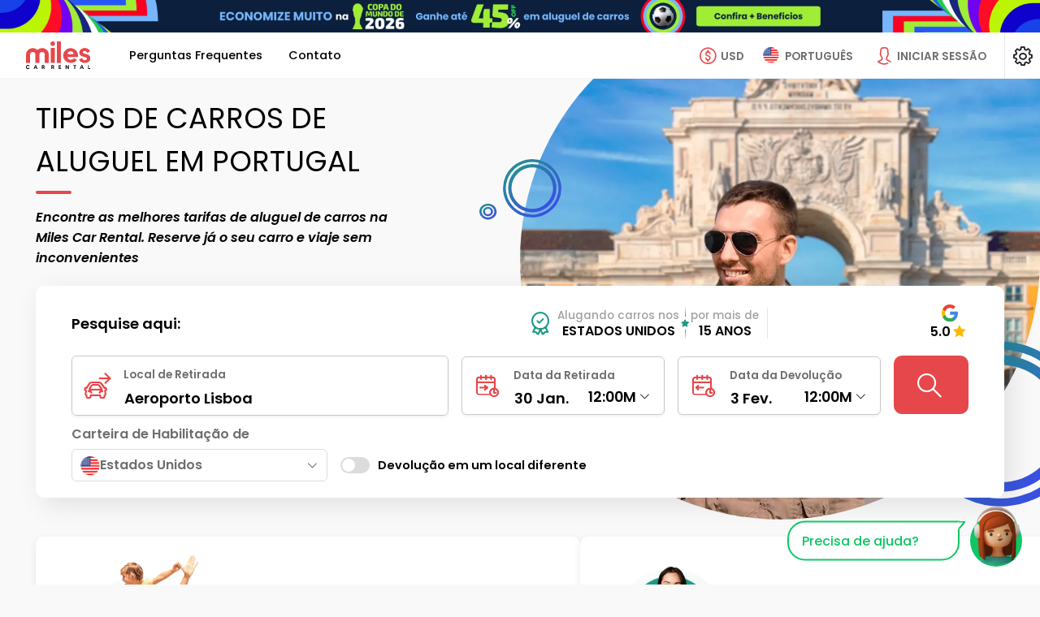

--- FILE ---
content_type: text/html; charset=UTF-8
request_url: https://www.milescarrental.pt/pt/tipos-carros
body_size: 39548
content:

<!DOCTYPE html>
<html lang="PT" class=" ">
    <head>
					<!-- Schemas FAQS y Aggregate Rantings -->
			
							<script type="application/ld+json">{"@context":"https:\/\/schema.org","@type":"AutoRental","@id":"AutoRental","name":"Miles Car Rental Portugal","alternateName":"milescarrental.pt","url":"https:\/\/www.milescarrental.pt\/","address":{"@type":"PostalAddress","addressCountry":["Argentina","Bolivia","Brazil","Canada","Chile","Colombia","Costa Rica","Dominican Republic","Ecuador","El Salvador","Guatemala","Honduras","Mexico","Nicaragua","Panama","Paraguay","Perú","Portugal","Puerto Rico","Spain","United Kingdom","United States","Uruguay","Venezuela"]},"telephone":"+1 (786) 270-2001","email":"info@milescarrental.com","image":"https:\/\/milescdnver.azureedge.net\/build\/images\/logo\/logo.svg","logo":"https:\/\/milescdnver.azureedge.net\/build\/images\/logo\/logo.svg","sameAs":["https:\/\/web.facebook.com\/MilesCarRental.BR","https:\/\/x.com\/milescarrental","https:\/\/www.instagram.com\/milescarrental.com_\/"],"openingHours":{"Monday":"00:00-24:00","Tuesday":"00:00-24:00","Wednesday":"00:00-24:00","Thursday":"00:00-24:00","Friday":"00:00-24:00","Saturday":"00:00-24:00","Sunday":"00:00-24:00"},"brand":[{"@type":"Brand","name":"Hertz","image":"https:\/\/milescdnver.azureedge.net\/build\/images\/agencies\/ZE\/ZE.webp"},{"@type":"Brand","name":"Alamo","image":"https:\/\/milescdnver.azureedge.net\/build\/images\/agencies\/AL\/AL.webp"},{"@type":"Brand","name":"National","image":"https:\/\/milescdnver.azureedge.net\/build\/images\/agencies\/ZL\/ZL.webp"},{"@type":"Brand","name":"Avis","image":"https:\/\/milescdnver.azureedge.net\/build\/images\/agencies\/ZI\/ZI.webp"},{"@type":"Brand","name":"Budget","image":"https:\/\/milescdnver.azureedge.net\/build\/images\/agencies\/ZD\/ZD.webp"},{"@type":"Brand","name":"Sixt","image":"https:\/\/milescdnver.azureedge.net\/build\/images\/agencies\/SX\/SX.webp"},{"@type":"Brand","name":"Dollar","image":"https:\/\/milescdnver.azureedge.net\/build\/images\/agencies\/ZR\/ZR.webp"},{"@type":"Brand","name":"Thrifty","image":"https:\/\/milescdnver.azureedge.net\/build\/images\/agencies\/ZT\/ZT.webp"},{"@type":"Brand","name":"Payless","image":"https:\/\/milescdnver.azureedge.net\/build\/images\/agencies\/ZA\/ZA.webp"},{"@type":"Brand","name":"Enterprise","image":"https:\/\/milescdnver.azureedge.net\/build\/images\/agencies\/ET\/ET.webp"},{"@type":"Brand","name":"Europcar","image":"https:\/\/milescdnver.azureedge.net\/build\/images\/agencies\/EP\/EP.webp"},{"@type":"Brand","name":"Keddy","image":"https:\/\/milescdnver.azureedge.net\/build\/images\/agencies\/KD\/KD.webp"},{"@type":"Brand","name":"Mex Rent a Car","image":"https:\/\/milescdnver.azureedge.net\/build\/images\/agencies\/MX\/MX.webp"}],"currenciesAccepted":"USD, EUR, GBP, CAD, BRL, COP, MXN, DOP, HNL, PEN, PYG, ARS, CLP, NIC, UYU, BOB, CRC, GTQ, PAB","paymentAccepted":"Credit Card, Google Pay, Apple Pay","contactPoint":{"@type":"ContactPoint","contactType":"Atendimento ao Cliente\r\n","telephone":"+1 (786) 270-2001","email":"info@milescarrental.com","availableLanguage":["English","Spanish","Portuguese"]}}</script>
												<script type="application/ld+json">{"@context":"https:\/\/schema.org","@type":"Product","name":"Tipos de Carros de Aluguel Portugal EUR €8\/d -Poupe até 45%","image":"https:\/\/milescdnver.azureedge.net\/build\/images\/default\/portugal\/bloque1\/bloque1.jpg","description":"Tipos de Carros de Locação em Portugal. Modificações flexíveis. 45% Off. Compare os preços e economize.","brand":{"@type":"Brand","name":"milescarrental.pt"},"sku":"1","offers":{"@type":"AggregateOffer","url":"https:\/\/www.milescarrental.pt\/pt\/tipos-carros","priceCurrency":"EUR"},"aggregateRating":{"@type":"AggregateRating","ratingValue":"4.8","bestRating":"5","worstRating":"1","ratingCount":"15838"}}</script>
			<!-- End Schemas FAQS, Aggregate Rantings, Organization -->
				<!--Metas-->
      	<title>Tipos de Carros de Aluguel Portugal EUR €8/d -Poupe até 45%</title>
						<meta charset="UTF-8">
			<meta name="theme-color" content="#1e2327"/>
						<meta http-equiv="X-UA-Compatible" content="IE=edge,chrome=1"/>
			<meta http-equiv="Cache-control" content="public"/>
			<meta name="viewport" content="width=device-width, initial-scale=1, maximum-scale=1, shrink-to-fit=no"/>

			<meta name="msvalidate.01" content="1FA73E17C8C87D895E089BCDB9472DD9" />
		
	<!--Meta description-->
	<!--Meta description-->



<meta name="description" content="Tipos de Carros de Locação em Portugal. Modificações flexíveis. 45% Off. Compare os preços e economize." />
<meta name="robots" content="index,follow"/>
<meta property="og:description" content="Tipos de Carros de Locação em Portugal. Modificações flexíveis. 45% Off. Compare os preços e economize." />
<meta property="og:image" content="https://milescdnver.azureedge.net/build/images/logo/logo-enlaces-miles.png" />
<meta property="og:site_name" content="Miles Car Rental Portugal" />
<meta property="og:title" content="Tipos de Carros de Aluguel Portugal EUR €8/d -Poupe até 45%" />
<meta property="og:type" content="website" />
<meta property="og:url" content="http://www.milescarrental.pt/pt/tipos-carros" />
<meta name="twitter:title" content="Tipos de Carros de Aluguel Portugal EUR €8/d -Poupe até 45%" />
<meta name="twitter:description" content="Tipos de Carros de Locação em Portugal. Modificações flexíveis. 45% Off. Compare os preços e economize." />
<meta name="twitter:site" content="https://x.com/milescarrental" />
<meta name="twitter:card" content="summary" />

<!--Meta styles-->
<meta name="msapplication-TileColor" content="#ffffff" />
<meta name="msapplication-TileImage" content="https://milescdnver.azureedge.net/build/images/favicon/ms-icon-144x144.png" />
<meta name="theme-color" content="#ffffff" />
					<!--Favicon-->
			<!--<link rel="icon" sizes="192x192" type="image/png" href="/android-icon-192x192-dunplab-528.png">-->
			<link rel="apple-touch-icon" sizes="180x180" href="https://milescdnver.azureedge.net/build/images/favicon/apple-icon-180x180-dunplab-528.png">
			<link rel="apple-touch-icon" sizes="152x152" href="https://milescdnver.azureedge.net/build/images/favicon/apple-icon-152x152-dunplab-528.png">
			<link rel="apple-touch-icon" sizes="144x144" href="https://milescdnver.azureedge.net/build/images/favicon/apple-icon-144x144-dunplab-528.png">
			<link rel="apple-touch-icon" sizes="120x120" href="https://milescdnver.azureedge.net/build/images/favicon/apple-icon-120x120-dunplab-528.png">
			<link rel="apple-touch-icon" sizes="114x114" href="https://milescdnver.azureedge.net/build/images/favicon/apple-icon-114x114-dunplab-528.png">
			<link rel="icon" sizes="96x96" type="image/png" href="https://milescdnver.azureedge.net/build/images/favicon/favicon-96x96-dunplab-528.png">
			<link rel="apple-touch-icon" sizes="76x76" href="https://milescdnver.azureedge.net/build/images/favicon/apple-icon-76x76-dunplab-528.png">
			<link rel="apple-touch-icon" sizes="72x72" href="https://milescdnver.azureedge.net/build/images/favicon/apple-icon-72x72-dunplab-528.png">
			<link rel="apple-touch-icon" sizes="60x60" href="https://milescdnver.azureedge.net/build/images/favicon/apple-icon-60x60-dunplab-528.png">
			<link rel="apple-touch-icon" sizes="57x57" href="https://milescdnver.azureedge.net/build/images/favicon/apple-icon-57x57-dunplab-528.png">
			<link rel="icon" sizes="32x32" type="image/png" href="https://milescdnver.azureedge.net/build/images/favicon/favicon-32x32-dunplab-528.png">
			<link rel="icon" sizes="16x16" type="image/png" href="https://milescdnver.azureedge.net/build/images/favicon/favicon-16x16-dunplab-528.png">
		
						<link href="https://milescdnver.azureedge.net" rel="preconnect" crossorigin>
			<link rel="preconnect" href="https://fonts.googleapis.com">
			<link rel="preconnect" href="https://fonts.gstatic.com" crossorigin>
			<link href="https://fonts.googleapis.com/css2?family=Poppins:ital,wght@0,400;0,500;0,600;0,700;1,400;1,500;1,600;1,700&display=swap" rel="stylesheet">
			<link rel="preload" href="https://milescdnver.azureedge.net/build/fonts/icomoon.232c4782.ttf" as="font" crossorigin>
    	
						<link rel="stylesheet" href="https://milescdnver.azureedge.net/build/appStyle.9864517b.css">
		
	<!--
									  *Add CSS CUSTOM
									  *Se deberan cargar los CSS dependiendo los diferentes tama�os de dispositivos. mantener un solo CSS en cada sitio.
									  -->

			<link rel="stylesheet" media="screen" href="https://milescdnver.azureedge.net/build/vehicle-fleet-mobile.8ff15a04.css"/> 
	<link rel="stylesheet" media="screen and (min-width: 992px)" href="https://milescdnver.azureedge.net/build/vehicle-fleet-desktop.4ea5db17.css"/>

					<link rel="canonical" href="https://www.milescarrental.pt/pt/tipos-carros" />
		
					<link rel="alternate" hreflang="en" href="https://www.milescarrental.pt/en/car-types"/>
					<link rel="alternate" hreflang="pt" href="https://www.milescarrental.pt/pt/tipos-carros"/>
				<script type="text/javascript">
    </script>
														
		
		
				<script  src=https://www.google.com/recaptcha/enterprise.js?hl=PT&amp;render=6LfuUtUfAAAAAPvwgrQ4gJ00L4WY9YxNurE_rkTY></script>

							                                    		    </head>
    <body>
		<link id="recaptcha_mobile" rel="stylesheet" media="screen" href="" />
<link id="recaptcha_desktop" rel="stylesheet" media="screen and (min-width: 992px)" href="" />

<main class="recapcha | fullvh-noheader d-none" id="recaptcha--enterprise">
  <picture class="recapcha__picture">
    <source class='lazyload' data-srcset="https://milescdnver.azureedge.net/build/images/slide/home/recapcha-bg@1x.jpg" media="(max-width: 600px)">
    <source class='lazyload' data-srcset="https://milescdnver.azureedge.net/build/images/slide/home/recapcha-bg@2x.jpg" media="(max-width: 1024px)">
    <img class="recapcha__img lazyload" data-src="https://milescdnver.azureedge.net/build/images/slide/home/recapcha-bg@3x.jpg" alt="MDN">
  </picture>
  <div class="recapcha__box">
    <div class="recapcha__content-img">
      <img class="lazyload" data-src="https://milescdnver.azureedge.net/build/images/default/recapcha.jpg" alt="MDN">
    </div>
    <div class="recapcha__data">
      <img class="recapcha__logo lazyload" data-src="https://milescdnver.azureedge.net/build/images/logo/logo@2x.png" alt="MDN">
      <p class="recapcha__rent-txt | ds-mv-XL">Aluguel de veículos na Latino América a mais de 10 anos.</p>
      <div class="">
        <form id='form-recaptcha'  method="POST">
          <div id="recaptcha_validate"></div>
        </form>
      </div>
      <small class="align-self-end">Miles car rental © Copyright 2011 - 2022.</small>
    </div>
  </div>
</main>		<input type="hidden" id="idlp" name="idlp" value="1571">
		<input type="hidden" id="urlSearchLp" name="urlSearchLp" value="fleet">
		<input type="hidden" class="historyUrl" name="historyUrl" value="">
		<input type="hidden" class="cookieSettings" name="cookieSettings" value="">
		<input type="hidden" name="phpsessid" id="phpsessid" value="" />
		<input type="hidden" name="locale" id="locale" value="PT" />
		<input type="hidden" name="version" id="version" value="2.5.54.1" />
		<input type="hidden" name="keyEpica" id="keyEpica" value="d25218c5f722ebe5a51dc3f56aa1c743" />
		<input type="hidden" name="enableEpica" id="enableEpica" value="1" />
		<input type="hidden" name="enableChatButton" id="enableChatButton" value="1" />
		<input type="hidden" name="enableClickToCallButton" id="enableClickToCallButton" value="1" />
																	<!-- Google Tag Manager (noscript) -->
		<noscript><iframe src="https://www.googletagmanager.com/ns.html?id=GTM-PPZWGQ2"
		height="0" width="0" style="display:none;visibility:hidden"></iframe></noscript>
		<!-- End Google Tag Manager (noscript) -->
	
			      				<input type="hidden" id="idlp" name="idlp" value="1571">
		<!--
		*Grilla Principal
		*Genera el PanelView
		*Se definen las areas de trabajo basado en Grid Templates
		*El Panel se Activa y Desactiva agregando la clase "template--sidebar" y se muestra con la clase "template--show".
		*Revisar SCSS _layouts.scss.
		*
		*Agregar esta clase "template--navigation" cuando se activen los submenus
	-->
		<div class="template template--login"> 		<!--Register-->
		  


<div class="wrapper-promotion ">

      
<a href='https://www.milescarrental.com/pt/promocao/copa-do-mundo'>
    <div id="promoHeader" class="promotion-top | ds-p-NONE | d-block | promotion-top--clubWorldCup | deal">
        <picture>
            <source srcset='https://milescdnver.azureedge.net/build/images/world-cup26/banner-header-mundial2026-usa-sm-pt.webp'
                    media='(max-width: 767.98px)' type='image/webp'/>
            <source srcset='https://milescdnver.azureedge.net/build/images/world-cup26/banner-header-mundial2026-usa-sm-pt.jpg'
                    media='(max-width: 767.98px)'/>
            <source srcset='https://milescdnver.azureedge.net/build/images/world-cup26/banner-header-mundial2026-usa-md-pt.webp'
                    media='(max-width: 992px)' type='image/webp'/>
            <source srcset='https://milescdnver.azureedge.net/build/images/world-cup26/banner-header-mundial2026-usa-md-pt.jpg'
                    media='(max-width: 992px)'/>
            <source srcset='https://milescdnver.azureedge.net/build/images/world-cup26/banner-header-mundial2026-usa-lg-pt.webp'
                    type='image/webp'/>
            <img width="100%" class="lazyload"
                 data-src="https://milescdnver.azureedge.net/build/images/world-cup26/banner-header-mundial2026-usa-lg-pt.jpg"
                 alt="Promo Club World Cup"/>
        </picture>
    </div>
</a>  
  </div>		<!--
			*HEADER
			*Componente de navegacion que debera estar presente en todos los templates.
			*Agregar esta clase "header--active" cuando se le de click al menu de hamburguesa.
			*Agregar esta clase "header--navigation" cuando se le de click al menu de moneda y lenguaje.
		-->
		
		
<header class="header">
	<!--
	*BURGUER: 
	*Atomo que se encarga de mostrar el contenido del menu en dipositivos tactiles.
	*Para activar el menu se debera poner el midificador "--active" en el Bloque y en el Element.
	*
	*EJEMPLO:
	*<div class="burguer burguer--back">
	*	<div class="burguer__stripe burguer__stripe--back"></div>
	*</div>
	-->
	<span class="header__button-details | d-none d-lg-none"></span>
	
	<button class="header__burguer | burguer burguer--menu | d-lg-none" data-back="menu" data-backdrop="#generalBackdrop" data-toggle="panelview" data-target="#panelMenu" tabindex=-1>
		<div class="burguer__stripe"></div>
	</button>
	<button class="header__closeDetails d-none"  tabindex=-1>
		<i class="icon-close heading__icon ds-mr-NONE"></i>
	</button>
	<!--
	*LOGO
	*
	-->
	<div class="header__navigation"  tabindex=-1>
		<!-- Agregar esta clase para centrar/ocultar el logo "header__logo--center / header__logo--hide" -->
		<div class="header__logo">
		<a id="lnkLogo" href="/pt/" title="Miles Car Rental Portugal" alt="Miles Car Rental Portugal">
						<img class="lazyload" src="https://milescdnver.azureedge.net/build/images/logo/logo.svg" alt="Miles Car Rental">
		</a>
		</div>
		<!-- Agregar esta clase para mostrar la el nombre de la seccion "header__navigation__section--show" -->
		<div class="header__navigation__section header__navigation__section__money  heading-XXS">Selecione a Moeda de Preferência</div>
		<div class="header__navigation__section header__navigation__section__language  heading-XXS">IDIOMA E REGION
</div>
	</div>

	<!--
	*BUTTOM MENU - PHONES
	*Botones que activan los submenus
	*Agregar esta clase "header__money--hide" para ocultar la moneda.
	-->
	
	<!--
	*BUTTOM MENU - MONEY
	*Botones que activan los submenus
	*Agregar esta clase "header__money--hide" para ocultar la moneda.
	-->
	<span class="header__money--mobile | buttom-menu__mobile | d-lg-none" data-backdrop="#generalBackdrop" data-toggle="panelview" data-target="#panelMoney"></span>

	<button class="header__money | buttom-menu button-currency-header" data-toggle="submenu" data-backdrop="true" tabindex=-1>
		<i class="buttom-menu__icon icon-money-usd"></i>
		<label class="buttom-menu__label d-none d-xl-inline-block">USD</label>
	</button>

	<!--
	*BUTTOM MENU - LANGUAGE
	*Botones que activan los submenus
	*Agregar esta clase "header__language--ghost" para ocultar el boton pero dejarlo en el DOM.
	-->
	<span class="header__language--mobile | buttom-menu__mobile | d-lg-none" data-backdrop="#generalBackdrop" data-toggle="panelview" data-target="#panelLanguage"></span>

	<button class="header__language | buttom-menu" data-toggle="submenu" data-backdrop="true" tabindex=-1>
		<picture>
			<source  class="" srcset="https://milescdnver.azureedge.net/build/images/flags/us.webp" type="image/webp"/>
			<img class="buttom-menu__icon header__language__icon" src="https://milescdnver.azureedge.net/build/images/flags/us.png" alt="PT" type="image/png"/>
		</picture>
		<label class="buttom-menu__label d-none d-xl-inline-block">PORTUGUÊS</label>
	</button>

	
	<!--
	*GLOBAL NAV: 
	*Atomo que se encarga de mostrar el contenido del menu en dipositivos tactiles.
	*Para activar el menu se debera poner el midificador "--active" en el Bloque y en el Element.
	-->
	<nav class="header__nav global-nav">
		
                                            
        
                                                                                                                                                                                    
        
         
            <a rel="nofollow" id="faqsPanel" data-backdrop="#generalBackdrop" data-toggle="panelview" data-target="#panel_faqs" class="link-nav global-nav__link " >
                <span title="Perguntas Frequentes
" class="global-nav__link__text" data-text="Perguntas Frequentes
" data-toggle="panel" data-target="panel_faqs">
                    Perguntas Frequentes

                </span>
            </a>
            <div class="divider divider--h | d-none"></div>
                                                                                                                                                    
        
                    <a rel="nofollow" id="contactPanel" data-backdrop="#generalBackdrop" data-toggle="panelview" data-target="#panel_contact" class="contactPanel link-nav global-nav__link ">
                <span title="Contato
" class="global-nav__link__text" data-text="Contato
" data-toggle="panel" data-target="panel_contact">
                    Contato

                </span>
            </a>
            
			</nav>

	<!--
	*SLOGAN
	-->
	<div class="header__slogan d-none d-none" tabindex=-1>
		<span class="slogan | d-flex | align-items-center">
			<i class="slogan__icon | icon-award | text-highlighted | ds-mr-XS d-none d-lg-inline-block"></i>
			<span class="italic">
				Aluguel de veículos na Latino América a mais de 10 anos.
			</span>
		</span>
	</div>

	<div class="header__sign-in" tabindex=-1>
		<button id="btnHeader" class="d-grid | grid-column | align-items-center loginPanel" data-toggle="panelview" data-target="#panel_login" data-backdrop="#generalBackdrop" data-toggle-tap="tap" data-target-tap="#tapLogin" tabindex=-1>
			<i class="buttom-menu__icon | icon-person"></i>
			<label class="buttom-menu__label | d-none d-xl-inline-block">Iniciar Sessão</label>
		</button>

				<button id="btnUser" class="d-grid | grid-column | align-items-center | d-none" data-toggle="panelview" data-target="#configPanel" data-backdrop="#generalBackdrop" tabindex=-1>
			<span class="avatar-user | ds-mr-S"></span>
			<b class="d-none d-lg-inline-block">Sessão Ativa</b>
		</button>
	</div>

	<button class="header__config" data-toggle="panelview" data-target="#configPanel" data-backdrop="#generalBackdrop" tabindex=-1>
		<i class="icon-configuration"></i>
	</button>

	<!--
	*MONEY: 
	*Submenu de seleccion de moneda.
	*Agregar modificador del menu que se necesite mostrar EJ: "header__submenu--langueage" Ó "header__submenu--money".
	-->
	<div class="header__moneyhorizontal header__submenu" tabindex=-1>
		<!--Listas del submenu: 
		*Agregar esta clase para mostrar la lista de moneda "header__submenu__list--show".
		-->
		<div class="header__submenu__money header__submenu__list d-none">
			<div class="header__submenu__language__title-country heading-XXS heading-md-S heading heading--initial heading--icon | ds-mt-NONE | d-none d-lg-flex">
				<i class="icon-usd-refresh heading__icon"></i> Selecione a Moeda de Preferência
			</div>
			<div class="grid-list header__submenu__money__list">
													
																																		<a rel="nofollow" class="grid-list__item redirect" data-value="USD"
					   data-type="currency"
					   href="https://www.milescarrental.pt/pt/tipos-carros?currency=USD">
						<i class="icon-money-usd grid-list__icon"></i>
						<span  class="text-highlighted" >
								USD - Dólar Americano
															<i class="grid-list__action | icon-check | ds-ml-XS"></i>
														</span>
					</a>
																														<a rel="nofollow" class="grid-list__item redirect" data-value="ARS"
					   data-type="currency"
					   href="https://www.milescarrental.pt/pt/tipos-carros?currency=ARS">
						<i class="icon-money-usd grid-list__icon"></i>
						<span >
								ARS - Peso Argentino
														</span>
					</a>
																														<a rel="nofollow" class="grid-list__item redirect" data-value="BOB"
					   data-type="currency"
					   href="https://www.milescarrental.pt/pt/tipos-carros?currency=BOB">
						<i class="icon-money-bob grid-list__icon"></i>
						<span >
								BOB - Boliviano
														</span>
					</a>
																														<a rel="nofollow" class="grid-list__item redirect" data-value="BRL"
					   data-type="currency"
					   href="https://www.milescarrental.pt/pt/tipos-carros?currency=BRL">
						<i class="icon-money-usd grid-list__icon"></i>
						<span >
								BRL - Real Brasileiro
														</span>
					</a>
																														<a rel="nofollow" class="grid-list__item redirect" data-value="CAD"
					   data-type="currency"
					   href="https://www.milescarrental.pt/pt/tipos-carros?currency=CAD">
						<i class="icon-money-usd grid-list__icon"></i>
						<span >
								CAD - Dólar Canadense
														</span>
					</a>
																														<a rel="nofollow" class="grid-list__item redirect" data-value="CLP"
					   data-type="currency"
					   href="https://www.milescarrental.pt/pt/tipos-carros?currency=CLP">
						<i class="icon-money-usd grid-list__icon"></i>
						<span >
								CLP - Peso Chileno
														</span>
					</a>
																														<a rel="nofollow" class="grid-list__item redirect" data-value="COP"
					   data-type="currency"
					   href="https://www.milescarrental.pt/pt/tipos-carros?currency=COP">
						<i class="icon-money-usd grid-list__icon"></i>
						<span >
								COP - Peso Colombiano
														</span>
					</a>
																														<a rel="nofollow" class="grid-list__item redirect" data-value="CRC"
					   data-type="currency"
					   href="https://www.milescarrental.pt/pt/tipos-carros?currency=CRC">
						<i class="icon-money-crc grid-list__icon"></i>
						<span >
								CRC - Colon Da Costa Rica
														</span>
					</a>
																														<a rel="nofollow" class="grid-list__item redirect" data-value="DOP"
					   data-type="currency"
					   href="https://www.milescarrental.pt/pt/tipos-carros?currency=DOP">
						<i class="icon-money-usd grid-list__icon"></i>
						<span >
								DOP - Peso Dominicano
														</span>
					</a>
																														<a rel="nofollow" class="grid-list__item redirect" data-value="EUR"
					   data-type="currency"
					   href="https://www.milescarrental.pt/pt/tipos-carros?currency=EUR">
						<i class="icon-money-eur grid-list__icon"></i>
						<span >
								EUR - Euro
														</span>
					</a>
																														<a rel="nofollow" class="grid-list__item redirect" data-value="GBP"
					   data-type="currency"
					   href="https://www.milescarrental.pt/pt/tipos-carros?currency=GBP">
						<i class="icon-money-gbp grid-list__icon"></i>
						<span >
								GBP - Libra Esterlina Britânica
														</span>
					</a>
																														<a rel="nofollow" class="grid-list__item redirect" data-value="GTQ"
					   data-type="currency"
					   href="https://www.milescarrental.pt/pt/tipos-carros?currency=GTQ">
						<i class="icon-money-gtq grid-list__icon"></i>
						<span >
								GTQ - Quetçal Da Guatemala
														</span>
					</a>
																														<a rel="nofollow" class="grid-list__item redirect" data-value="HNL"
					   data-type="currency"
					   href="https://www.milescarrental.pt/pt/tipos-carros?currency=HNL">
						<i class="icon-money-l grid-list__icon"></i>
						<span >
								HNL - Lempira De Honduras
														</span>
					</a>
																														<a rel="nofollow" class="grid-list__item redirect" data-value="MXN"
					   data-type="currency"
					   href="https://www.milescarrental.pt/pt/tipos-carros?currency=MXN">
						<i class="icon-money-usd grid-list__icon"></i>
						<span >
								MXN - Peso Mexicano
														</span>
					</a>
																														<a rel="nofollow" class="grid-list__item redirect" data-value="NIC"
					   data-type="currency"
					   href="https://www.milescarrental.pt/pt/tipos-carros?currency=NIC">
						<i class="icon-money-usd grid-list__icon"></i>
						<span >
								NIC - Córdoba Nicaraguense
														</span>
					</a>
																														<a rel="nofollow" class="grid-list__item redirect" data-value="PAB"
					   data-type="currency"
					   href="https://www.milescarrental.pt/pt/tipos-carros?currency=PAB">
						<i class="icon-money-pab grid-list__icon"></i>
						<span >
								PAB - Balboa Panamenho
														</span>
					</a>
																														<a rel="nofollow" class="grid-list__item redirect" data-value="PEN"
					   data-type="currency"
					   href="https://www.milescarrental.pt/pt/tipos-carros?currency=PEN">
						<i class="icon-money-pen grid-list__icon"></i>
						<span >
								PEN - Sol Novo Peruano
														</span>
					</a>
																														<a rel="nofollow" class="grid-list__item redirect" data-value="PYG"
					   data-type="currency"
					   href="https://www.milescarrental.pt/pt/tipos-carros?currency=PYG">
						<i class="icon-money-pyg grid-list__icon"></i>
						<span >
								PYG - Guarani Paraguaio
														</span>
					</a>
																														<a rel="nofollow" class="grid-list__item redirect" data-value="UYU"
					   data-type="currency"
					   href="https://www.milescarrental.pt/pt/tipos-carros?currency=UYU">
						<i class="icon-money-usd grid-list__icon"></i>
						<span >
								UYU - Peso Uruguaio
														</span>
					</a>
							</div>
			<div class="alert alert--info |  ds-mt-L ">
  <div class="alert__title"><p class="heading heading--initial heading-XXS">IMPORTANTE
</p></div>
  <div class="alert__subtitle">Todas as nossas transações são realizadas em <b>USD</b>, <b>EUR</b> e/ou <b>GBP</b> dependendo do país de destino. Nosso conversor de divisas te mostra um valor aproximado em sua moeda local de acordo com o cambio do dia.</p></div>
  <span class="alert__icon alert__icon--info"><i class="icon-information"></i></span>
</div>		</div>
		<!--
		*Listas del submenu: 
		*Agregar esta clase para mostrar la lista de lenguaje "header__submenu__list--show".
		-->
		<div class="header__submenu__language header__submenu__list">
			<div class="header__submenu__language__title-language heading-XXS heading-md-S heading heading--initial heading--icon | ds-mb-lg-NONE ds-mt-NONE">
				<i class="icon-language heading__icon"></i> Selecione o Idioma

			</div>

			<div class="header__submenu__language__language header__submenu__control-list">
																					

																		
																								
																																																														
											<a rel="nofollow" class="quiet quiet--no-underline redirect" data-value="en" data-type="lang" href="https://www.milescarrental.pt/en/car-types">
							<span>
								English
							</span>
						</a>
																			
																								
																																																														
											<a rel="nofollow" class="quiet quiet--no-underline redirect" data-value="pt" data-type="lang" 
							href="https://www.milescarrental.pt/pt/tipos-carros" style="order: -1">
							<span class="text-highlighted">
								Português
								<i class="grid-list__action | icon-check | ds-ml-XS"></i>
							</span>
						</a>
												</div>
		
			<div class="header__submenu__language__title-country heading-XXS heading-md-S heading heading--initial heading--icon | ds-mb-lg-NONE ds-mt-lg-NONE">
				<i class="icon-world heading__icon"></i> Selecione o País de Origem

			</div>
			
			<div class="header__submenu__language__country header__submenu__control-list">
				<div class="header__submenu__language__country__list grid-list" data-country="US">
					<div class="justify-self-center align-self-center">
						<div class="">
    <div class="custom-loading custom-loading--L">
        <div class="custom-loading__item custom-loading__item--1"></div>
        <div class="custom-loading__item custom-loading__item--2"></div>
        <div class="custom-loading__item custom-loading__item--3"></div>
        <div class="custom-loading__item custom-loading__item--4"></div>
        <div class="custom-loading__item custom-loading__item--5"></div>
        <div class="custom-loading__item custom-loading__item--6"></div>
        <div class="custom-loading__item custom-loading__item--7"></div>
        <div class="custom-loading__item custom-loading__item--8"></div>
    </div>
</div>					</div>	  
				</div>
			</div>
		</div>
	</div>
</header>
		<main class="ecosystem | ds-pb-NONE">
			<div class="agencyHome no-margin">
				      

            
    




    
<div class="wrapperTrustPilot d-flex d-lg-none">
    <!--//*TRUST PILOT*//-->
    <div class="trustpilotHome">
        <!--//*TRUST PILOT*//-->

<div class="d-flex experience ds-mr-S">
	<i class="icon-award-tick | text-contrast | font-size-VX"></i> 
	<div class="d-grid">
		<small class="font-size-XS-rem">Alugando carros nos</small>
		<b class="text-uppercase">Estados Unidos</b>
	</div>
	<div class="experience__star | text-contrast">
		<i class="icon-star-full font-size-S"></i>
	</div>
	<div class="d-grid">
		<small class="font-size-XS-rem">por mais de</small>
		<b class="text-uppercase">15 anos</b>
	</div>
</div>

<div class="divider trustpilotHome__divider"></div>

<!-- TrustBox widget - Flex -->
<div class="trustpilot-widget " 
		data-locale="pt-US"
		data-review-languages="pt"
		data-template-id="54197383fd9dceac42a68694"
		data-businessunit-id="56f2d9bc0000ff00058a8e00" 
		data-style-width="100%"
		data-style-size="XS"
		data-text-color="dark"
		data-headline="star"
		data-background="none"
		data-external-elements-color="dark"
		data-font-family="Poppins"
		data-allow-robots="false"
		date-rel="nofollow"
>
	<a href="https://www.trustpilot.com/review/milescarrental.com" target="_blank" rel="nofollow">Trustpilot</a>
</div>
<!-- End TrustBox widget -->
<!-- TrustBox widget - Flex -->
<div class="trustpilot-widget d-none" 
		data-locale="pt-US"
		data-review-languages="pt"
		data-template-id="54197383fd9dceac42a68694"
		data-businessunit-id="56f2d9bc0000ff00058a8e00" 
		data-style-width="100%"
		data-style-size="XS"
		data-text-color="light"
		data-headline="star"
		data-background="none"
		data-external-elements-color="dark"
		data-font-family="Poppins"
		data-allow-robots="false"
		date-rel="nofollow"
>
	<a href="https://www.trustpilot.com/review/milescarrental.com" target="_blank" rel="nofollow">Trustpilot</a>
</div>
<!-- End TrustBox widget -->

<div class="d-grid align-items-center justify-items-center">
	<img class="lazyload"
			data-src="https://milescdnver.azureedge.net/build/images/SVG/logos/google-iso.svg"
			alt="Google"
			type="image/svg"
			width='20'
			heigth='20'
	/>
	<div class="d-flex">
		<b class="text-uppercase">5.0</b>
		<i class="icon-star-full font-size-XL star-google"></i>
	</div>
</div>

        <!--//*TRUST PILOT*//-->

<div class="d-flex experience ds-mr-S">
	<i class="icon-award-tick | text-contrast | font-size-VX"></i> 
	<div class="d-grid">
		<small class="font-size-XS-rem">Alugando carros nos</small>
		<b class="text-uppercase">Estados Unidos</b>
	</div>
	<div class="experience__star | text-contrast">
		<i class="icon-star-full font-size-S"></i>
	</div>
	<div class="d-grid">
		<small class="font-size-XS-rem">por mais de</small>
		<b class="text-uppercase">15 anos</b>
	</div>
</div>

<div class="divider trustpilotHome__divider"></div>

<!-- TrustBox widget - Flex -->
<div class="trustpilot-widget " 
		data-locale="pt-US"
		data-review-languages="pt"
		data-template-id="54197383fd9dceac42a68694"
		data-businessunit-id="56f2d9bc0000ff00058a8e00" 
		data-style-width="100%"
		data-style-size="XS"
		data-text-color="dark"
		data-headline="star"
		data-background="none"
		data-external-elements-color="dark"
		data-font-family="Poppins"
		data-allow-robots="false"
		date-rel="nofollow"
>
	<a href="https://www.trustpilot.com/review/milescarrental.com" target="_blank" rel="nofollow">Trustpilot</a>
</div>
<!-- End TrustBox widget -->
<!-- TrustBox widget - Flex -->
<div class="trustpilot-widget d-none" 
		data-locale="pt-US"
		data-review-languages="pt"
		data-template-id="54197383fd9dceac42a68694"
		data-businessunit-id="56f2d9bc0000ff00058a8e00" 
		data-style-width="100%"
		data-style-size="XS"
		data-text-color="light"
		data-headline="star"
		data-background="none"
		data-external-elements-color="dark"
		data-font-family="Poppins"
		data-allow-robots="false"
		date-rel="nofollow"
>
	<a href="https://www.trustpilot.com/review/milescarrental.com" target="_blank" rel="nofollow">Trustpilot</a>
</div>
<!-- End TrustBox widget -->

<div class="d-grid align-items-center justify-items-center">
	<img class="lazyload"
			data-src="https://milescdnver.azureedge.net/build/images/SVG/logos/google-iso.svg"
			alt="Google"
			type="image/svg"
			width='20'
			heigth='20'
	/>
	<div class="d-flex">
		<b class="text-uppercase">5.0</b>
		<i class="icon-star-full font-size-XL star-google"></i>
	</div>
</div>

    </div>
     <div class="trustpilotHome">
        <!--//*TRUST PILOT*//-->

<div class="d-flex experience ds-mr-S">
	<i class="icon-award-tick | text-contrast | font-size-VX"></i> 
	<div class="d-grid">
		<small class="font-size-XS-rem">Alugando carros nos</small>
		<b class="text-uppercase">Estados Unidos</b>
	</div>
	<div class="experience__star | text-contrast">
		<i class="icon-star-full font-size-S"></i>
	</div>
	<div class="d-grid">
		<small class="font-size-XS-rem">por mais de</small>
		<b class="text-uppercase">15 anos</b>
	</div>
</div>

<div class="divider trustpilotHome__divider"></div>

<!-- TrustBox widget - Flex -->
<div class="trustpilot-widget " 
		data-locale="pt-US"
		data-review-languages="pt"
		data-template-id="54197383fd9dceac42a68694"
		data-businessunit-id="56f2d9bc0000ff00058a8e00" 
		data-style-width="100%"
		data-style-size="XS"
		data-text-color="dark"
		data-headline="star"
		data-background="none"
		data-external-elements-color="dark"
		data-font-family="Poppins"
		data-allow-robots="false"
		date-rel="nofollow"
>
	<a href="https://www.trustpilot.com/review/milescarrental.com" target="_blank" rel="nofollow">Trustpilot</a>
</div>
<!-- End TrustBox widget -->
<!-- TrustBox widget - Flex -->
<div class="trustpilot-widget d-none" 
		data-locale="pt-US"
		data-review-languages="pt"
		data-template-id="54197383fd9dceac42a68694"
		data-businessunit-id="56f2d9bc0000ff00058a8e00" 
		data-style-width="100%"
		data-style-size="XS"
		data-text-color="light"
		data-headline="star"
		data-background="none"
		data-external-elements-color="dark"
		data-font-family="Poppins"
		data-allow-robots="false"
		date-rel="nofollow"
>
	<a href="https://www.trustpilot.com/review/milescarrental.com" target="_blank" rel="nofollow">Trustpilot</a>
</div>
<!-- End TrustBox widget -->

<div class="d-grid align-items-center justify-items-center">
	<img class="lazyload"
			data-src="https://milescdnver.azureedge.net/build/images/SVG/logos/google-iso.svg"
			alt="Google"
			type="image/svg"
			width='20'
			heigth='20'
	/>
	<div class="d-flex">
		<b class="text-uppercase">5.0</b>
		<i class="icon-star-full font-size-XL star-google"></i>
	</div>
</div>

         <!--//*TRUST PILOT*//-->

<div class="d-flex experience ds-mr-S">
	<i class="icon-award-tick | text-contrast | font-size-VX"></i> 
	<div class="d-grid">
		<small class="font-size-XS-rem">Alugando carros nos</small>
		<b class="text-uppercase">Estados Unidos</b>
	</div>
	<div class="experience__star | text-contrast">
		<i class="icon-star-full font-size-S"></i>
	</div>
	<div class="d-grid">
		<small class="font-size-XS-rem">por mais de</small>
		<b class="text-uppercase">15 anos</b>
	</div>
</div>

<div class="divider trustpilotHome__divider"></div>

<!-- TrustBox widget - Flex -->
<div class="trustpilot-widget " 
		data-locale="pt-US"
		data-review-languages="pt"
		data-template-id="54197383fd9dceac42a68694"
		data-businessunit-id="56f2d9bc0000ff00058a8e00" 
		data-style-width="100%"
		data-style-size="XS"
		data-text-color="dark"
		data-headline="star"
		data-background="none"
		data-external-elements-color="dark"
		data-font-family="Poppins"
		data-allow-robots="false"
		date-rel="nofollow"
>
	<a href="https://www.trustpilot.com/review/milescarrental.com" target="_blank" rel="nofollow">Trustpilot</a>
</div>
<!-- End TrustBox widget -->
<!-- TrustBox widget - Flex -->
<div class="trustpilot-widget d-none" 
		data-locale="pt-US"
		data-review-languages="pt"
		data-template-id="54197383fd9dceac42a68694"
		data-businessunit-id="56f2d9bc0000ff00058a8e00" 
		data-style-width="100%"
		data-style-size="XS"
		data-text-color="light"
		data-headline="star"
		data-background="none"
		data-external-elements-color="dark"
		data-font-family="Poppins"
		data-allow-robots="false"
		date-rel="nofollow"
>
	<a href="https://www.trustpilot.com/review/milescarrental.com" target="_blank" rel="nofollow">Trustpilot</a>
</div>
<!-- End TrustBox widget -->

<div class="d-grid align-items-center justify-items-center">
	<img class="lazyload"
			data-src="https://milescdnver.azureedge.net/build/images/SVG/logos/google-iso.svg"
			alt="Google"
			type="image/svg"
			width='20'
			heigth='20'
	/>
	<div class="d-flex">
		<b class="text-uppercase">5.0</b>
		<i class="icon-star-full font-size-XL star-google"></i>
	</div>
</div>

    </div>
    <div class="trustpilotHome">
        <!--//*TRUST PILOT*//-->

<div class="d-flex experience ds-mr-S">
	<i class="icon-award-tick | text-contrast | font-size-VX"></i> 
	<div class="d-grid">
		<small class="font-size-XS-rem">Alugando carros nos</small>
		<b class="text-uppercase">Estados Unidos</b>
	</div>
	<div class="experience__star | text-contrast">
		<i class="icon-star-full font-size-S"></i>
	</div>
	<div class="d-grid">
		<small class="font-size-XS-rem">por mais de</small>
		<b class="text-uppercase">15 anos</b>
	</div>
</div>

<div class="divider trustpilotHome__divider"></div>

<!-- TrustBox widget - Flex -->
<div class="trustpilot-widget " 
		data-locale="pt-US"
		data-review-languages="pt"
		data-template-id="54197383fd9dceac42a68694"
		data-businessunit-id="56f2d9bc0000ff00058a8e00" 
		data-style-width="100%"
		data-style-size="XS"
		data-text-color="dark"
		data-headline="star"
		data-background="none"
		data-external-elements-color="dark"
		data-font-family="Poppins"
		data-allow-robots="false"
		date-rel="nofollow"
>
	<a href="https://www.trustpilot.com/review/milescarrental.com" target="_blank" rel="nofollow">Trustpilot</a>
</div>
<!-- End TrustBox widget -->
<!-- TrustBox widget - Flex -->
<div class="trustpilot-widget d-none" 
		data-locale="pt-US"
		data-review-languages="pt"
		data-template-id="54197383fd9dceac42a68694"
		data-businessunit-id="56f2d9bc0000ff00058a8e00" 
		data-style-width="100%"
		data-style-size="XS"
		data-text-color="light"
		data-headline="star"
		data-background="none"
		data-external-elements-color="dark"
		data-font-family="Poppins"
		data-allow-robots="false"
		date-rel="nofollow"
>
	<a href="https://www.trustpilot.com/review/milescarrental.com" target="_blank" rel="nofollow">Trustpilot</a>
</div>
<!-- End TrustBox widget -->

<div class="d-grid align-items-center justify-items-center">
	<img class="lazyload"
			data-src="https://milescdnver.azureedge.net/build/images/SVG/logos/google-iso.svg"
			alt="Google"
			type="image/svg"
			width='20'
			heigth='20'
	/>
	<div class="d-flex">
		<b class="text-uppercase">5.0</b>
		<i class="icon-star-full font-size-XL star-google"></i>
	</div>
</div>

         <!--//*TRUST PILOT*//-->

<div class="d-flex experience ds-mr-S">
	<i class="icon-award-tick | text-contrast | font-size-VX"></i> 
	<div class="d-grid">
		<small class="font-size-XS-rem">Alugando carros nos</small>
		<b class="text-uppercase">Estados Unidos</b>
	</div>
	<div class="experience__star | text-contrast">
		<i class="icon-star-full font-size-S"></i>
	</div>
	<div class="d-grid">
		<small class="font-size-XS-rem">por mais de</small>
		<b class="text-uppercase">15 anos</b>
	</div>
</div>

<div class="divider trustpilotHome__divider"></div>

<!-- TrustBox widget - Flex -->
<div class="trustpilot-widget " 
		data-locale="pt-US"
		data-review-languages="pt"
		data-template-id="54197383fd9dceac42a68694"
		data-businessunit-id="56f2d9bc0000ff00058a8e00" 
		data-style-width="100%"
		data-style-size="XS"
		data-text-color="dark"
		data-headline="star"
		data-background="none"
		data-external-elements-color="dark"
		data-font-family="Poppins"
		data-allow-robots="false"
		date-rel="nofollow"
>
	<a href="https://www.trustpilot.com/review/milescarrental.com" target="_blank" rel="nofollow">Trustpilot</a>
</div>
<!-- End TrustBox widget -->
<!-- TrustBox widget - Flex -->
<div class="trustpilot-widget d-none" 
		data-locale="pt-US"
		data-review-languages="pt"
		data-template-id="54197383fd9dceac42a68694"
		data-businessunit-id="56f2d9bc0000ff00058a8e00" 
		data-style-width="100%"
		data-style-size="XS"
		data-text-color="light"
		data-headline="star"
		data-background="none"
		data-external-elements-color="dark"
		data-font-family="Poppins"
		data-allow-robots="false"
		date-rel="nofollow"
>
	<a href="https://www.trustpilot.com/review/milescarrental.com" target="_blank" rel="nofollow">Trustpilot</a>
</div>
<!-- End TrustBox widget -->

<div class="d-grid align-items-center justify-items-center">
	<img class="lazyload"
			data-src="https://milescdnver.azureedge.net/build/images/SVG/logos/google-iso.svg"
			alt="Google"
			type="image/svg"
			width='20'
			heigth='20'
	/>
	<div class="d-flex">
		<b class="text-uppercase">5.0</b>
		<i class="icon-star-full font-size-XL star-google"></i>
	</div>
</div>

    </div>
</div>
<form class="form-qs    | agency-controller"
    id="frmQuickeSearch20260129042315"
    name="frmQuickeSearch20260129042315"
    action="/general/keepSearch/"
>
    <input type="hidden" 
           name="service20260129042315"
           id="service20260129042315"
           value="car"
    />
    <input type="hidden"
           name="lp20260129042315"
           id="lp20260129042315"
           value=""
    />
    <input type="hidden"
           name="lpcar20260129042315"
           id="lpcar20260129042315"
           value=""
           />
    <input type="hidden" name="key20260129042315"
           id="key20260129042315"
           value="20260129042315"
           class="key-search"
           data-modal=""
    />

    <input id="bannerPromotionSection20260129042315"
           type="hidden"
           value="milescarrental/blocks/events/worldCupClub/_register_promo.html.twig"
    />

                                            
                <picture class="form-qs__picture">
            <source class="lazyload" media="(max-width:991.98px)" srcset="https://milescdnver.azureedge.net/build/images/slide/home/bg-qs.svg"/>
            <source media="(min-width:992px)"  srcset="https://milescdnver.azureedge.net/build/images/default/portugal/bloque1/bloque1.webp"                     type="image/webp"/>
            <img class="form-qs__slide | lazyload" media="(min-width:992px)"
                 data-src="https://milescdnver.azureedge.net/build/images/default/portugal/bloque1/bloque1.jpg"
                 alt=""
                 title="">
        </picture>
                    <div class="form-qs__picture form-qs__picture--circles | d-none d-lg-block">
                    <img class="form-qs__circle form-qs__circle--S | lazyload" media="(min-width:992px)"
                         data-src="https://milescdnver.azureedge.net/build/images/SVG/patterns/circle-S.svg"
                         type="image/svg"/>
                    <img class="form-qs__circle form-qs__circle--M | lazyload" media="(min-width:992px)"
                         data-src="https://milescdnver.azureedge.net/build/images/SVG/patterns/circle-M.svg"
                         type="image/svg"/>
                        <img class="form-qs__circle form-qs__circle--L | lazyload" media="(min-width:992px)"
                             data-src="https://milescdnver.azureedge.net/build/images/SVG/patterns/circle-M.svg"
                             type="image/svg"/>
                </div>
            
    <div class="form-qs__heading d-grid align-items-center    | ds-mv-NONE ds-pv-M ds-pv-md-L ds-ph-M ds-ph-md-XL ds-ph-lg-NONE | align-items-center">
        <div class="form-qs__info   ">
                                                                                            <div class="d-flex d-lg-block gap-S |  justify-content-center ">
                            <i class="form-qs__heading__icon | icon-plane  | d-none "></i>
                            <h1 class="heading heading-S heading-md-M heading-xl-L heading--category | form-qs__heading__title form-qs__heading__title--worldcup |  ">TIPOS DE CARROS DE ALUGUEL EM PORTUGAL</h1>
                        </div>
                        <em class="form-qs__heading__subtitle form-qs__heading__subtitle--halloween  ds-mt-M | bold">Encontre as melhores tarifas de aluguel de carros na Miles Car Rental. Reserve já o seu carro e viaje sem inconvenientes</em>
                                                        </div>
    </div>
    <div class="form-qs__box | agency-controller |   |  ds-pb-XXL ds-pb-lg-NONE  | form-qs__box--
         
    
    "
         id="form-qs__box20260129042315"
    >
        <!--Quicksearch-->
                    <div class="form-qs__head | align-items-center">
                <b class="heading heading-XS | d-none d-lg-block | ds-mv-NONE | bold">Pesquise aqui:</b>

                                    <!--//*TRUST PILOT*//-->
                    <div class='trustpilotHome d-none d-lg-flex'>
                        <!--//*TRUST PILOT*//-->

<div class="d-flex experience ds-mr-S">
	<i class="icon-award-tick | text-contrast | font-size-VX"></i> 
	<div class="d-grid">
		<small class="font-size-XS-rem">Alugando carros nos</small>
		<b class="text-uppercase">Estados Unidos</b>
	</div>
	<div class="experience__star | text-contrast">
		<i class="icon-star-full font-size-S"></i>
	</div>
	<div class="d-grid">
		<small class="font-size-XS-rem">por mais de</small>
		<b class="text-uppercase">15 anos</b>
	</div>
</div>

<div class="divider trustpilotHome__divider"></div>

<!-- TrustBox widget - Flex -->
<div class="trustpilot-widget " 
		data-locale="pt-US"
		data-review-languages="pt"
		data-template-id="54197383fd9dceac42a68694"
		data-businessunit-id="56f2d9bc0000ff00058a8e00" 
		data-style-width="100%"
		data-style-size="XS"
		data-text-color="dark"
		data-headline="star"
		data-background="none"
		data-external-elements-color="dark"
		data-font-family="Poppins"
		data-allow-robots="false"
		date-rel="nofollow"
>
	<a href="https://www.trustpilot.com/review/milescarrental.com" target="_blank" rel="nofollow">Trustpilot</a>
</div>
<!-- End TrustBox widget -->
<!-- TrustBox widget - Flex -->
<div class="trustpilot-widget d-none" 
		data-locale="pt-US"
		data-review-languages="pt"
		data-template-id="54197383fd9dceac42a68694"
		data-businessunit-id="56f2d9bc0000ff00058a8e00" 
		data-style-width="100%"
		data-style-size="XS"
		data-text-color="light"
		data-headline="star"
		data-background="none"
		data-external-elements-color="dark"
		data-font-family="Poppins"
		data-allow-robots="false"
		date-rel="nofollow"
>
	<a href="https://www.trustpilot.com/review/milescarrental.com" target="_blank" rel="nofollow">Trustpilot</a>
</div>
<!-- End TrustBox widget -->

<div class="d-grid align-items-center justify-items-center">
	<img class="lazyload"
			data-src="https://milescdnver.azureedge.net/build/images/SVG/logos/google-iso.svg"
			alt="Google"
			type="image/svg"
			width='20'
			heigth='20'
	/>
	<div class="d-flex">
		<b class="text-uppercase">5.0</b>
		<i class="icon-star-full font-size-XL star-google"></i>
	</div>
</div>

                    </div>
                            </div>
        
        <div class="form-qs__location ">
            <div class="form-qs__location-icon d-none">
                <i class="inp-text__icon icon-round-trip inp-text__icon-- | inp-text__icon--return"></i>
            </div>
            <!--//*INPUTS LOCATION*//-->

            <div class="form-qs__pickup-location">
                <label class="inp-text inp-text--secondary inp-text--border-none">
                    <input id="pickupLocation20260129042315"
                           name="pickupLocation20260129042315"
                           value="Aeroporto Lisboa"
                           class="pickupLocation inp-text__input inp-text__input--secondary inp-input-location   inp-text__input--"
                           data-back="initial"
                           data-backdrop="false"
                           data-toggle="modal"
                           data-key-form="20260129042315"
                           data-target=".modal-location"
                           data-link="pickupLocation"
                                                >
                    <i class="inp-text__icon icon-pickup-car inp-text__icon  inp-text__icon--"></i>
                    <span class="inp-text__label">Local de Retirada
</span>
                    <span id="location" class="inp-text__value inp-val spn-location"></span>
                    <input id="pickupLocationCode20260129042315" name="pickupLocationCode20260129042315"
                           value="LIS" type="hidden"
                           class=" code-input-location">
                    <input id="pickupLocationId20260129042315" name="pickupLocationId20260129042315"
                           value="19911" type="hidden"
                           class="id-input-location">
                    <span class="inp-text__validation d-none">Este campo é obrigatório
</span>
                </label>
            </div>

            <!--//*INPUTS LOCATION RETURN*//-->
            <div class="form-qs__return-location form-qs__return-location--hide ds-mt-NONE  "
                 id="form-qs__return-location20260129042315">
                <label class="inp-text inp-text--secondary inp-text--border-none">
                    <input id="returnLocation20260129042315"
                           name="returnLocation20260129042315"
                           value="Aeroporto Lisboa"
                           class="returnLocation inp-text__input inp-text__input--secondary inp-input-location  inp-text__input-- "
                           data-back="initial"
                           data-backdrop="false"
                           data-toggle="modal"
                           data-key-form="20260129042315"
                           data-target=".modal-location"
                           data-link="returnLocation"
                                                >
                    <i class="inp-text__icon icon-return-car inp-text__icon-- | d-lg-none"></i>
                    <span class="inp-text__label | ds-ml-lg-M">Local de Devolução
</span>
                    <span id="return-location20260129042315" class="inp-text__value inp-val spn-location"></span>
                    <input id="returnLocationCode20260129042315" name="returnLocationCode20260129042315"
                           value="LIS" type="hidden"
                           class="code-input-location">
                    <input id="returnLocationId20260129042315" name="returnLocationId20260129042315"
                           value="19911" type="hidden"
                           class="id-input-location">
                    <span class="inp-text__validation d-none">Este campo é obrigatório
</span>
                </label>
            </div>
        </div>

        <!-- Agregar esta clase "inp-text--hour" para activar la grilla de la hora.-->
        <label class="form-qs__pickup-date inp-text inp-text--secondary pickers inp-text--hour">
                        <input id="from-input20260129042315"
                   name="from-input20260129042315"
                   type="text"
                   class="from-input inp-text__input inp-text__input--secondary inp-text__input--hour inp-input ignore-reset pickers__input"
                   placeholder="dd/mm/yy"
                   data-datepicker="datepicker-inline"
                   readonly=""
                   autocomplete="off"
                   value="30 Jan
"
                   data-back="initial"
                   data-backdrop="false"
                   data-toggle="modal"
                   data-key-form="20260129042315"
                   data-target=".modal-datepickers">
            <i class="inp-text__icon icon-pickup-date"></i>
            <span class="inp-text__label d-none d-lg-inline-block  inp-text__label--active">Data da Retirada
</span>
            <span class="inp-text__label d-lg-none">Retirada</span>
            <span class="inp-text__value quicksearch_car_pickup_date ghost">Value</span>
            <!-- Agregar esta clase "inp-text__hour--show" para mostrar la grilla de la hora.-->

            <span class="inp-text__hour button-hours select__key inp-text__hour--show"
                  data-hover="true"
                  data-back="initial"
                  data-backdrop="false"
                  data-toggle="modal"
                  data-target=".modal-datepickers"
                  data-key-form="20260129042315"
                     data-hour="20260129042315"             >
                <span class="inp-text__hour__value">
                    <small class="inp-text__hour__label d-lg-none">Hora
</small>
                    <span
                            class="quicksearch_car_pickup_time inp-text__hour__value__hour"
                            data-class="quicksearch_car_pickup_time"
                            data-id="20260129042315" data-text="12:00"
                    >
                                                    12:00<span class="inp-text__hour__value__time">M</span>
                                            </span>
                </span>
                <span class="inp-text__hour__arrow">
                    <i class="icon-chevron"></i>
                </span>
            </span>

            <input id="pickupDate20260129042315" name="pickupDate20260129042315"
                   value="30/01/2026" type="hidden">
            <input id="pickupTime20260129042315" name="pickupTime20260129042315"
                   class="quicksearch_car_pickup_time20260129042315" value="12:00"
                   type="hidden">
            <span class="inp-text__validation d-none">Este campo é obrigatório
</span>
        </label>

        <!-- Bloquear input de return date.-->
        <div class="form-qs__lock"></div>

        <!-- Agregar esta clase "inp-text--hour" para activar la grilla de la hora.-->
        <label class="form-qs__return-date inp-text inp-text--secondary pickers inp-text--hour">
            <input id="to-input20260129042315"
                   name="to-input20260129042315"
                   type="text"
                   class="to-input inp-text__input inp-text__input--secondary inp-text__input--hour inp-input ignore-reset pickers__input"
                   placeholder="dd/mm/yy"
                   data-datepicker="datepicker-inline"
                   readonly=""
                   autocomplete="off"
                   value="03 Fev
"
                   data-back="initial"
                   data-backdrop="false"
                   data-toggle="modal"
                   data-key-form="20260129042315"
                   data-target=".modal-datepickers">
            <i class="inp-text__icon icon-return-date"></i>
            <span class="inp-text__label d-none d-lg-inline-block inp-text__label--active">Data da Devolução
</span>
            <span class="inp-text__label d-lg-none">Devolução
</span>
            <span class="inp-text__value quicksearch_car_return_date ghost">Value</span>
            <!-- Agregar esta clase "inp-text__hour--show" para mostrar la grilla de la hora.-->

            <span class="inp-text__hour button-hours inp-text__hour--show | returnTime"
                  id="spanReturnTime20260129042315"
                  data-hover="true"
                  data-back="initial"
                  data-backdrop="false"
                  data-toggle="modal"
                  data-target=".modal-datepickers"
                  data-key-form="20260129042315"
                  data-bs-trigger="manual"
                  data-bs-placement="top"
                                      data-bs-title='X Dias de Aluguel'
                  data-bs-custom-class='popover--XS | info'
                  data-bs-content='Paga X dias de aluguel em vez de X devolvendo o carro as XX:XX XM'
            >
                <span class="inp-text__hour__value">
                    <small class="inp-text__hour__label d-lg-none">Hora
</small>
                    <span class="quicksearch_car_return_time inp-text__hour__value__hour" data-class="quicksearch_car_return_time"
                          data-id="20260129042315" data-text="12:00">
                                                    12:00<span class="inp-text__hour__value__time">M</span>
                                            </span>
                </span>
                <span class="inp-text__hour__arrow">
                    <i class="icon-chevron"></i>
                </span>
            </span>
            <span id="returnDateError20260129042315"
                  class="inp-text__alert alert-input alert-validation d-none"></span>
            <input id="returnDate20260129042315" name="returnDate20260129042315"
                   value="03/02/2026" type="hidden">
            <input id="returnTime20260129042315" name="returnTime20260129042315"
                   class="quicksearch_car_return_time20260129042315" value="12:00"
                   type="hidden">
            <span class="inp-text__validation d-none">Intervalo de tempo inválido
</span>
        </label>
        
        
        <div class="form-qs__switch ds-mt-M ds-mt-lg-NONE ds-mb-S  d-lg-grid
             form-qs__switch--license
                    ">
                            <label for="selectorRegion" class="select__labe">Carteira de Habilitação de</label>
<div class="select__custom form-qs__switch__license d-grid gap-XXS">
    <div id="selectorRegion" class="select__content" data-toggle="modal" data-target=".modal-selectOptions" data-url-img="https://milescdnver.azureedge.net/build/images/flags/">
        <div class="select__control">
            <label class="select__placeholder d-flex align-items-center gap-S contentDataLicence">
                <picture class="d-flex align-items-center">
                    <source data-srcset="https://milescdnver.azureedge.net/build/images/flags/us.webp"
                            type="image/webp" alt="us"/>
                    <img class="lazyload grid-list__icon"
                         data-src="https://milescdnver.azureedge.net/build/images/flags/us.png" alt="ca" type="image/png"
                         src="[data-uri]"/>
                </picture>
                <span class="">Estados Unidos</span>
            </label>
            <input type="hidden" class="licenceFormInput" id="license20260129042315" name="license20260129042315"
                   value="US" data-key-form="20260129042315"
                   data-code=us>
            <input type="hidden" id="currency20260129042315" name="currency20260129042315"
                   value="USD" data-key-form="20260129042315">
        </div>
        <div class="select__arrow">
            <i class="icon-chevron"></i>
        </div>
    </div>
    <div class="select__options modal modal-selectOptions | agency-controller" data-target="false">
    <div class="w-100 select__options__container">
        <div id="filterOptions">
            <i class="icon-search"></i>
            <input id="filterLicense" name="filter" value="" class="filter" data-link="filter"/>
        </div>
        <div class="option-group allContentRegion d-block">
                            <div id="region_na">
                    <div class="btn-acc | accordion__item accordion__item--show">
                        <b class="accordion__item__label | bold">
                            <h3 class="heading heading-XS text-left ds-pl-M">América do Norte</h3>
                        </b>
                        <b class="accordion__item__action accordion__item__action--show | icon-plus-simbol | text-primary"></b>
                        <b class="accordion__item__action accordion__item__action--hide | icon-minus-simbol | text-primary"></b>
                    </div>
                    <div class="accordion__answer accordion__answer--show">
                        <div class="accordion__answer__answer countryLicense">
                                                                                            <div data-toggle="modal" data-target=".modalLicense">
                                    <label class="item active d-flex align-items-center gap-S CheckLicense">
                                        <picture class="d-flex align-items-center">
                                            <source data-srcset=https://milescdnver.azureedge.net/build/images/flags/us.webp
                                                    type="image/webp" alt="us"/>
                                            <img class="lazyload grid-list__icon"
                                                 data-src=https://milescdnver.azureedge.net/build/images/flags/us.png
                                                 alt="us"
                                                 type="image/png"
                                                 src="[data-uri]"/>
                                        </picture>
                                        <span class="title_bold">Estados Unidos</span>
                                        <input type="hidden" value="US" class="dataCountry"/>
                                        <input type="hidden" value="USD" class="dataCurrencySelect"/>
                                        <input type="hidden" value="US" class="dataCountryHeader"/>
                                    </label>
                                </div>
                                                                                                                            <div data-toggle="modal" data-target=".modalLicense">
                                    <label class="item  d-flex align-items-center gap-S CheckLicense">
                                        <picture class="d-flex align-items-center">
                                            <source data-srcset=https://milescdnver.azureedge.net/build/images/flags/pr.webp
                                                    type="image/webp" alt="pr"/>
                                            <img class="lazyload grid-list__icon"
                                                 data-src=https://milescdnver.azureedge.net/build/images/flags/pr.png
                                                 alt="pr"
                                                 type="image/png"
                                                 src="[data-uri]"/>
                                        </picture>
                                        <span class="title_bold">Porto Rico</span>
                                        <input type="hidden" value="PR" class="dataCountry"/>
                                        <input type="hidden" value="USD" class="dataCurrencySelect"/>
                                        <input type="hidden" value="PR" class="dataCountryHeader"/>
                                    </label>
                                </div>
                                                                                                                            <div data-toggle="modal" data-target=".modalLicense">
                                    <label class="item  d-flex align-items-center gap-S CheckLicense">
                                        <picture class="d-flex align-items-center">
                                            <source data-srcset=https://milescdnver.azureedge.net/build/images/flags/mx.webp
                                                    type="image/webp" alt="mx"/>
                                            <img class="lazyload grid-list__icon"
                                                 data-src=https://milescdnver.azureedge.net/build/images/flags/mx.png
                                                 alt="mx"
                                                 type="image/png"
                                                 src="[data-uri]"/>
                                        </picture>
                                        <span class="title_bold">México</span>
                                        <input type="hidden" value="MX" class="dataCountry"/>
                                        <input type="hidden" value="MXN" class="dataCurrencySelect"/>
                                        <input type="hidden" value="MX" class="dataCountryHeader"/>
                                    </label>
                                </div>
                                                                    <span class='line'></span>
                                                                                                                            <div data-toggle="modal" data-target=".modalLicense">
                                    <label class="item  d-flex align-items-center gap-S CheckLicense">
                                        <picture class="d-flex align-items-center">
                                            <source data-srcset=https://milescdnver.azureedge.net/build/images/flags/bm.webp
                                                    type="image/webp" alt="bm"/>
                                            <img class="lazyload grid-list__icon"
                                                 data-src=https://milescdnver.azureedge.net/build/images/flags/bm.png
                                                 alt="bm"
                                                 type="image/png"
                                                 src="[data-uri]"/>
                                        </picture>
                                        <span class="">Bermudas</span>
                                        <input type="hidden" value="BM" class="dataCountry"/>
                                        <input type="hidden" value="USD" class="dataCurrencySelect"/>
                                        <input type="hidden" value="US" class="dataCountryHeader"/>
                                    </label>
                                </div>
                                                                                                                            <div data-toggle="modal" data-target=".modalLicense">
                                    <label class="item  d-flex align-items-center gap-S CheckLicense">
                                        <picture class="d-flex align-items-center">
                                            <source data-srcset=https://milescdnver.azureedge.net/build/images/flags/ca.webp
                                                    type="image/webp" alt="ca"/>
                                            <img class="lazyload grid-list__icon"
                                                 data-src=https://milescdnver.azureedge.net/build/images/flags/ca.png
                                                 alt="ca"
                                                 type="image/png"
                                                 src="[data-uri]"/>
                                        </picture>
                                        <span class="">Canadá</span>
                                        <input type="hidden" value="CA" class="dataCountry"/>
                                        <input type="hidden" value="CAD" class="dataCurrencySelect"/>
                                        <input type="hidden" value="CA" class="dataCountryHeader"/>
                                    </label>
                                </div>
                                                                                                                            <div data-toggle="modal" data-target=".modalLicense">
                                    <label class="item  d-flex align-items-center gap-S CheckLicense">
                                        <picture class="d-flex align-items-center">
                                            <source data-srcset=https://milescdnver.azureedge.net/build/images/flags/gl.webp
                                                    type="image/webp" alt="gl"/>
                                            <img class="lazyload grid-list__icon"
                                                 data-src=https://milescdnver.azureedge.net/build/images/flags/gl.png
                                                 alt="gl"
                                                 type="image/png"
                                                 src="[data-uri]"/>
                                        </picture>
                                        <span class="">Groenlândia</span>
                                        <input type="hidden" value="GL" class="dataCountry"/>
                                        <input type="hidden" value="USD" class="dataCurrencySelect"/>
                                        <input type="hidden" value="US" class="dataCountryHeader"/>
                                    </label>
                                </div>
                                                                                                                            <div data-toggle="modal" data-target=".modalLicense">
                                    <label class="item  d-flex align-items-center gap-S CheckLicense">
                                        <picture class="d-flex align-items-center">
                                            <source data-srcset=https://milescdnver.azureedge.net/build/images/flags/pm.webp
                                                    type="image/webp" alt="pm"/>
                                            <img class="lazyload grid-list__icon"
                                                 data-src=https://milescdnver.azureedge.net/build/images/flags/pm.png
                                                 alt="pm"
                                                 type="image/png"
                                                 src="[data-uri]"/>
                                        </picture>
                                        <span class="">São Pedro e Miquelão</span>
                                        <input type="hidden" value="PM" class="dataCountry"/>
                                        <input type="hidden" value="EUR" class="dataCurrencySelect"/>
                                        <input type="hidden" value="US" class="dataCountryHeader"/>
                                    </label>
                                </div>
                                                                                    </div>
                    </div>
                </div>
                            <div id="region_sa">
                    <div class="btn-acc | accordion__item ">
                        <b class="accordion__item__label | bold">
                            <h3 class="heading heading-XS text-left ds-pl-M">América do Sul</h3>
                        </b>
                        <b class="accordion__item__action accordion__item__action--show | icon-plus-simbol | text-primary"></b>
                        <b class="accordion__item__action accordion__item__action--hide | icon-minus-simbol | text-primary"></b>
                    </div>
                    <div class="accordion__answer ">
                        <div class="accordion__answer__answer countryLicense">
                                                                                            <div data-toggle="modal" data-target=".modalLicense">
                                    <label class="item  d-flex align-items-center gap-S CheckLicense">
                                        <picture class="d-flex align-items-center">
                                            <source data-srcset=https://milescdnver.azureedge.net/build/images/flags/co.webp
                                                    type="image/webp" alt="co"/>
                                            <img class="lazyload grid-list__icon"
                                                 data-src=https://milescdnver.azureedge.net/build/images/flags/co.png
                                                 alt="co"
                                                 type="image/png"
                                                 src="[data-uri]"/>
                                        </picture>
                                        <span class="title_bold">Colômbia</span>
                                        <input type="hidden" value="CO" class="dataCountry"/>
                                        <input type="hidden" value="COP" class="dataCurrencySelect"/>
                                        <input type="hidden" value="CO" class="dataCountryHeader"/>
                                    </label>
                                </div>
                                                                                                                            <div data-toggle="modal" data-target=".modalLicense">
                                    <label class="item  d-flex align-items-center gap-S CheckLicense">
                                        <picture class="d-flex align-items-center">
                                            <source data-srcset=https://milescdnver.azureedge.net/build/images/flags/br.webp
                                                    type="image/webp" alt="br"/>
                                            <img class="lazyload grid-list__icon"
                                                 data-src=https://milescdnver.azureedge.net/build/images/flags/br.png
                                                 alt="br"
                                                 type="image/png"
                                                 src="[data-uri]"/>
                                        </picture>
                                        <span class="title_bold">Brasil</span>
                                        <input type="hidden" value="BR" class="dataCountry"/>
                                        <input type="hidden" value="BRL" class="dataCurrencySelect"/>
                                        <input type="hidden" value="BR" class="dataCountryHeader"/>
                                    </label>
                                </div>
                                                                                                                            <div data-toggle="modal" data-target=".modalLicense">
                                    <label class="item  d-flex align-items-center gap-S CheckLicense">
                                        <picture class="d-flex align-items-center">
                                            <source data-srcset=https://milescdnver.azureedge.net/build/images/flags/ar.webp
                                                    type="image/webp" alt="ar"/>
                                            <img class="lazyload grid-list__icon"
                                                 data-src=https://milescdnver.azureedge.net/build/images/flags/ar.png
                                                 alt="ar"
                                                 type="image/png"
                                                 src="[data-uri]"/>
                                        </picture>
                                        <span class="title_bold">Argentina</span>
                                        <input type="hidden" value="AR" class="dataCountry"/>
                                        <input type="hidden" value="ARS" class="dataCurrencySelect"/>
                                        <input type="hidden" value="AR" class="dataCountryHeader"/>
                                    </label>
                                </div>
                                                                    <span class='line'></span>
                                                                                                                            <div data-toggle="modal" data-target=".modalLicense">
                                    <label class="item  d-flex align-items-center gap-S CheckLicense">
                                        <picture class="d-flex align-items-center">
                                            <source data-srcset=https://milescdnver.azureedge.net/build/images/flags/bo.webp
                                                    type="image/webp" alt="bo"/>
                                            <img class="lazyload grid-list__icon"
                                                 data-src=https://milescdnver.azureedge.net/build/images/flags/bo.png
                                                 alt="bo"
                                                 type="image/png"
                                                 src="[data-uri]"/>
                                        </picture>
                                        <span class="">Bolívia</span>
                                        <input type="hidden" value="BO" class="dataCountry"/>
                                        <input type="hidden" value="BOB" class="dataCurrencySelect"/>
                                        <input type="hidden" value="BO" class="dataCountryHeader"/>
                                    </label>
                                </div>
                                                                                                                            <div data-toggle="modal" data-target=".modalLicense">
                                    <label class="item  d-flex align-items-center gap-S CheckLicense">
                                        <picture class="d-flex align-items-center">
                                            <source data-srcset=https://milescdnver.azureedge.net/build/images/flags/cl.webp
                                                    type="image/webp" alt="cl"/>
                                            <img class="lazyload grid-list__icon"
                                                 data-src=https://milescdnver.azureedge.net/build/images/flags/cl.png
                                                 alt="cl"
                                                 type="image/png"
                                                 src="[data-uri]"/>
                                        </picture>
                                        <span class="">Chile</span>
                                        <input type="hidden" value="CL" class="dataCountry"/>
                                        <input type="hidden" value="CLP" class="dataCurrencySelect"/>
                                        <input type="hidden" value="CL" class="dataCountryHeader"/>
                                    </label>
                                </div>
                                                                                                                            <div data-toggle="modal" data-target=".modalLicense">
                                    <label class="item  d-flex align-items-center gap-S CheckLicense">
                                        <picture class="d-flex align-items-center">
                                            <source data-srcset=https://milescdnver.azureedge.net/build/images/flags/ec.webp
                                                    type="image/webp" alt="ec"/>
                                            <img class="lazyload grid-list__icon"
                                                 data-src=https://milescdnver.azureedge.net/build/images/flags/ec.png
                                                 alt="ec"
                                                 type="image/png"
                                                 src="[data-uri]"/>
                                        </picture>
                                        <span class="">Ecuador</span>
                                        <input type="hidden" value="EC" class="dataCountry"/>
                                        <input type="hidden" value="USD" class="dataCurrencySelect"/>
                                        <input type="hidden" value="EC" class="dataCountryHeader"/>
                                    </label>
                                </div>
                                                                                                                            <div data-toggle="modal" data-target=".modalLicense">
                                    <label class="item  d-flex align-items-center gap-S CheckLicense">
                                        <picture class="d-flex align-items-center">
                                            <source data-srcset=https://milescdnver.azureedge.net/build/images/flags/gy.webp
                                                    type="image/webp" alt="gy"/>
                                            <img class="lazyload grid-list__icon"
                                                 data-src=https://milescdnver.azureedge.net/build/images/flags/gy.png
                                                 alt="gy"
                                                 type="image/png"
                                                 src="[data-uri]"/>
                                        </picture>
                                        <span class="">Guiana</span>
                                        <input type="hidden" value="GY" class="dataCountry"/>
                                        <input type="hidden" value="USD" class="dataCurrencySelect"/>
                                        <input type="hidden" value="US" class="dataCountryHeader"/>
                                    </label>
                                </div>
                                                                                                                            <div data-toggle="modal" data-target=".modalLicense">
                                    <label class="item  d-flex align-items-center gap-S CheckLicense">
                                        <picture class="d-flex align-items-center">
                                            <source data-srcset=https://milescdnver.azureedge.net/build/images/flags/gf.webp
                                                    type="image/webp" alt="gf"/>
                                            <img class="lazyload grid-list__icon"
                                                 data-src=https://milescdnver.azureedge.net/build/images/flags/gf.png
                                                 alt="gf"
                                                 type="image/png"
                                                 src="[data-uri]"/>
                                        </picture>
                                        <span class="">Guiana Francesa</span>
                                        <input type="hidden" value="GF" class="dataCountry"/>
                                        <input type="hidden" value="EUR" class="dataCurrencySelect"/>
                                        <input type="hidden" value="US" class="dataCountryHeader"/>
                                    </label>
                                </div>
                                                                                                                            <div data-toggle="modal" data-target=".modalLicense">
                                    <label class="item  d-flex align-items-center gap-S CheckLicense">
                                        <picture class="d-flex align-items-center">
                                            <source data-srcset=https://milescdnver.azureedge.net/build/images/flags/py.webp
                                                    type="image/webp" alt="py"/>
                                            <img class="lazyload grid-list__icon"
                                                 data-src=https://milescdnver.azureedge.net/build/images/flags/py.png
                                                 alt="py"
                                                 type="image/png"
                                                 src="[data-uri]"/>
                                        </picture>
                                        <span class="">Paraguai</span>
                                        <input type="hidden" value="PY" class="dataCountry"/>
                                        <input type="hidden" value="PYG" class="dataCurrencySelect"/>
                                        <input type="hidden" value="PY" class="dataCountryHeader"/>
                                    </label>
                                </div>
                                                                                                                            <div data-toggle="modal" data-target=".modalLicense">
                                    <label class="item  d-flex align-items-center gap-S CheckLicense">
                                        <picture class="d-flex align-items-center">
                                            <source data-srcset=https://milescdnver.azureedge.net/build/images/flags/pe.webp
                                                    type="image/webp" alt="pe"/>
                                            <img class="lazyload grid-list__icon"
                                                 data-src=https://milescdnver.azureedge.net/build/images/flags/pe.png
                                                 alt="pe"
                                                 type="image/png"
                                                 src="[data-uri]"/>
                                        </picture>
                                        <span class="">Peru</span>
                                        <input type="hidden" value="PE" class="dataCountry"/>
                                        <input type="hidden" value="PEN" class="dataCurrencySelect"/>
                                        <input type="hidden" value="PE" class="dataCountryHeader"/>
                                    </label>
                                </div>
                                                                                                                            <div data-toggle="modal" data-target=".modalLicense">
                                    <label class="item  d-flex align-items-center gap-S CheckLicense">
                                        <picture class="d-flex align-items-center">
                                            <source data-srcset=https://milescdnver.azureedge.net/build/images/flags/sr.webp
                                                    type="image/webp" alt="sr"/>
                                            <img class="lazyload grid-list__icon"
                                                 data-src=https://milescdnver.azureedge.net/build/images/flags/sr.png
                                                 alt="sr"
                                                 type="image/png"
                                                 src="[data-uri]"/>
                                        </picture>
                                        <span class="">Suriname</span>
                                        <input type="hidden" value="SR" class="dataCountry"/>
                                        <input type="hidden" value="USD" class="dataCurrencySelect"/>
                                        <input type="hidden" value="US" class="dataCountryHeader"/>
                                    </label>
                                </div>
                                                                                                                            <div data-toggle="modal" data-target=".modalLicense">
                                    <label class="item  d-flex align-items-center gap-S CheckLicense">
                                        <picture class="d-flex align-items-center">
                                            <source data-srcset=https://milescdnver.azureedge.net/build/images/flags/uy.webp
                                                    type="image/webp" alt="uy"/>
                                            <img class="lazyload grid-list__icon"
                                                 data-src=https://milescdnver.azureedge.net/build/images/flags/uy.png
                                                 alt="uy"
                                                 type="image/png"
                                                 src="[data-uri]"/>
                                        </picture>
                                        <span class="">Uruguai</span>
                                        <input type="hidden" value="UY" class="dataCountry"/>
                                        <input type="hidden" value="UYU" class="dataCurrencySelect"/>
                                        <input type="hidden" value="UY" class="dataCountryHeader"/>
                                    </label>
                                </div>
                                                                                                                            <div data-toggle="modal" data-target=".modalLicense">
                                    <label class="item  d-flex align-items-center gap-S CheckLicense">
                                        <picture class="d-flex align-items-center">
                                            <source data-srcset=https://milescdnver.azureedge.net/build/images/flags/ve.webp
                                                    type="image/webp" alt="ve"/>
                                            <img class="lazyload grid-list__icon"
                                                 data-src=https://milescdnver.azureedge.net/build/images/flags/ve.png
                                                 alt="ve"
                                                 type="image/png"
                                                 src="[data-uri]"/>
                                        </picture>
                                        <span class="">Venezuela</span>
                                        <input type="hidden" value="VE" class="dataCountry"/>
                                        <input type="hidden" value="USD" class="dataCurrencySelect"/>
                                        <input type="hidden" value="VE" class="dataCountryHeader"/>
                                    </label>
                                </div>
                                                                                    </div>
                    </div>
                </div>
                            <div id="region_ac">
                    <div class="btn-acc | accordion__item ">
                        <b class="accordion__item__label | bold">
                            <h3 class="heading heading-XS text-left ds-pl-M">América Central</h3>
                        </b>
                        <b class="accordion__item__action accordion__item__action--show | icon-plus-simbol | text-primary"></b>
                        <b class="accordion__item__action accordion__item__action--hide | icon-minus-simbol | text-primary"></b>
                    </div>
                    <div class="accordion__answer ">
                        <div class="accordion__answer__answer countryLicense">
                                                                                            <div data-toggle="modal" data-target=".modalLicense">
                                    <label class="item  d-flex align-items-center gap-S CheckLicense">
                                        <picture class="d-flex align-items-center">
                                            <source data-srcset=https://milescdnver.azureedge.net/build/images/flags/cr.webp
                                                    type="image/webp" alt="cr"/>
                                            <img class="lazyload grid-list__icon"
                                                 data-src=https://milescdnver.azureedge.net/build/images/flags/cr.png
                                                 alt="cr"
                                                 type="image/png"
                                                 src="[data-uri]"/>
                                        </picture>
                                        <span class="title_bold">Costa Rica</span>
                                        <input type="hidden" value="CR" class="dataCountry"/>
                                        <input type="hidden" value="CRC" class="dataCurrencySelect"/>
                                        <input type="hidden" value="CR" class="dataCountryHeader"/>
                                    </label>
                                </div>
                                                                                                                            <div data-toggle="modal" data-target=".modalLicense">
                                    <label class="item  d-flex align-items-center gap-S CheckLicense">
                                        <picture class="d-flex align-items-center">
                                            <source data-srcset=https://milescdnver.azureedge.net/build/images/flags/gt.webp
                                                    type="image/webp" alt="gt"/>
                                            <img class="lazyload grid-list__icon"
                                                 data-src=https://milescdnver.azureedge.net/build/images/flags/gt.png
                                                 alt="gt"
                                                 type="image/png"
                                                 src="[data-uri]"/>
                                        </picture>
                                        <span class="title_bold">Guatemala</span>
                                        <input type="hidden" value="GT" class="dataCountry"/>
                                        <input type="hidden" value="GTQ" class="dataCurrencySelect"/>
                                        <input type="hidden" value="GT" class="dataCountryHeader"/>
                                    </label>
                                </div>
                                                                                                                            <div data-toggle="modal" data-target=".modalLicense">
                                    <label class="item  d-flex align-items-center gap-S CheckLicense">
                                        <picture class="d-flex align-items-center">
                                            <source data-srcset=https://milescdnver.azureedge.net/build/images/flags/pa.webp
                                                    type="image/webp" alt="pa"/>
                                            <img class="lazyload grid-list__icon"
                                                 data-src=https://milescdnver.azureedge.net/build/images/flags/pa.png
                                                 alt="pa"
                                                 type="image/png"
                                                 src="[data-uri]"/>
                                        </picture>
                                        <span class="title_bold">Panamá</span>
                                        <input type="hidden" value="PA" class="dataCountry"/>
                                        <input type="hidden" value="PAB" class="dataCurrencySelect"/>
                                        <input type="hidden" value="PA" class="dataCountryHeader"/>
                                    </label>
                                </div>
                                                                    <span class='line'></span>
                                                                                                                            <div data-toggle="modal" data-target=".modalLicense">
                                    <label class="item  d-flex align-items-center gap-S CheckLicense">
                                        <picture class="d-flex align-items-center">
                                            <source data-srcset=https://milescdnver.azureedge.net/build/images/flags/bz.webp
                                                    type="image/webp" alt="bz"/>
                                            <img class="lazyload grid-list__icon"
                                                 data-src=https://milescdnver.azureedge.net/build/images/flags/bz.png
                                                 alt="bz"
                                                 type="image/png"
                                                 src="[data-uri]"/>
                                        </picture>
                                        <span class="">Belize</span>
                                        <input type="hidden" value="BZ" class="dataCountry"/>
                                        <input type="hidden" value="USD" class="dataCurrencySelect"/>
                                        <input type="hidden" value="US" class="dataCountryHeader"/>
                                    </label>
                                </div>
                                                                                                                            <div data-toggle="modal" data-target=".modalLicense">
                                    <label class="item  d-flex align-items-center gap-S CheckLicense">
                                        <picture class="d-flex align-items-center">
                                            <source data-srcset=https://milescdnver.azureedge.net/build/images/flags/sv.webp
                                                    type="image/webp" alt="sv"/>
                                            <img class="lazyload grid-list__icon"
                                                 data-src=https://milescdnver.azureedge.net/build/images/flags/sv.png
                                                 alt="sv"
                                                 type="image/png"
                                                 src="[data-uri]"/>
                                        </picture>
                                        <span class="">El Salvador</span>
                                        <input type="hidden" value="SV" class="dataCountry"/>
                                        <input type="hidden" value="USD" class="dataCurrencySelect"/>
                                        <input type="hidden" value="SV" class="dataCountryHeader"/>
                                    </label>
                                </div>
                                                                                                                            <div data-toggle="modal" data-target=".modalLicense">
                                    <label class="item  d-flex align-items-center gap-S CheckLicense">
                                        <picture class="d-flex align-items-center">
                                            <source data-srcset=https://milescdnver.azureedge.net/build/images/flags/hn.webp
                                                    type="image/webp" alt="hn"/>
                                            <img class="lazyload grid-list__icon"
                                                 data-src=https://milescdnver.azureedge.net/build/images/flags/hn.png
                                                 alt="hn"
                                                 type="image/png"
                                                 src="[data-uri]"/>
                                        </picture>
                                        <span class="">Honduras</span>
                                        <input type="hidden" value="HN" class="dataCountry"/>
                                        <input type="hidden" value="HNL" class="dataCurrencySelect"/>
                                        <input type="hidden" value="HN" class="dataCountryHeader"/>
                                    </label>
                                </div>
                                                                                                                            <div data-toggle="modal" data-target=".modalLicense">
                                    <label class="item  d-flex align-items-center gap-S CheckLicense">
                                        <picture class="d-flex align-items-center">
                                            <source data-srcset=https://milescdnver.azureedge.net/build/images/flags/ni.webp
                                                    type="image/webp" alt="ni"/>
                                            <img class="lazyload grid-list__icon"
                                                 data-src=https://milescdnver.azureedge.net/build/images/flags/ni.png
                                                 alt="ni"
                                                 type="image/png"
                                                 src="[data-uri]"/>
                                        </picture>
                                        <span class="">Nicarágua</span>
                                        <input type="hidden" value="NI" class="dataCountry"/>
                                        <input type="hidden" value="NIC" class="dataCurrencySelect"/>
                                        <input type="hidden" value="NI" class="dataCountryHeader"/>
                                    </label>
                                </div>
                                                                                    </div>
                    </div>
                </div>
                            <div id="region_cr">
                    <div class="btn-acc | accordion__item ">
                        <b class="accordion__item__label | bold">
                            <h3 class="heading heading-XS text-left ds-pl-M">Caribe</h3>
                        </b>
                        <b class="accordion__item__action accordion__item__action--show | icon-plus-simbol | text-primary"></b>
                        <b class="accordion__item__action accordion__item__action--hide | icon-minus-simbol | text-primary"></b>
                    </div>
                    <div class="accordion__answer ">
                        <div class="accordion__answer__answer countryLicense">
                                                                                            <div data-toggle="modal" data-target=".modalLicense">
                                    <label class="item  d-flex align-items-center gap-S CheckLicense">
                                        <picture class="d-flex align-items-center">
                                            <source data-srcset=https://milescdnver.azureedge.net/build/images/flags/do.webp
                                                    type="image/webp" alt="do"/>
                                            <img class="lazyload grid-list__icon"
                                                 data-src=https://milescdnver.azureedge.net/build/images/flags/do.png
                                                 alt="do"
                                                 type="image/png"
                                                 src="[data-uri]"/>
                                        </picture>
                                        <span class="title_bold">República Dominicana</span>
                                        <input type="hidden" value="DO" class="dataCountry"/>
                                        <input type="hidden" value="DOP" class="dataCurrencySelect"/>
                                        <input type="hidden" value="DO" class="dataCountryHeader"/>
                                    </label>
                                </div>
                                                                                                                            <div data-toggle="modal" data-target=".modalLicense">
                                    <label class="item  d-flex align-items-center gap-S CheckLicense">
                                        <picture class="d-flex align-items-center">
                                            <source data-srcset=https://milescdnver.azureedge.net/build/images/flags/bs.webp
                                                    type="image/webp" alt="bs"/>
                                            <img class="lazyload grid-list__icon"
                                                 data-src=https://milescdnver.azureedge.net/build/images/flags/bs.png
                                                 alt="bs"
                                                 type="image/png"
                                                 src="[data-uri]"/>
                                        </picture>
                                        <span class="title_bold">Bahamas</span>
                                        <input type="hidden" value="BS" class="dataCountry"/>
                                        <input type="hidden" value="USD" class="dataCurrencySelect"/>
                                        <input type="hidden" value="US" class="dataCountryHeader"/>
                                    </label>
                                </div>
                                                                                                                            <div data-toggle="modal" data-target=".modalLicense">
                                    <label class="item  d-flex align-items-center gap-S CheckLicense">
                                        <picture class="d-flex align-items-center">
                                            <source data-srcset=https://milescdnver.azureedge.net/build/images/flags/tt.webp
                                                    type="image/webp" alt="tt"/>
                                            <img class="lazyload grid-list__icon"
                                                 data-src=https://milescdnver.azureedge.net/build/images/flags/tt.png
                                                 alt="tt"
                                                 type="image/png"
                                                 src="[data-uri]"/>
                                        </picture>
                                        <span class="title_bold">Trindad e Tobago</span>
                                        <input type="hidden" value="TT" class="dataCountry"/>
                                        <input type="hidden" value="USD" class="dataCurrencySelect"/>
                                        <input type="hidden" value="US" class="dataCountryHeader"/>
                                    </label>
                                </div>
                                                                    <span class='line'></span>
                                                                                                                            <div data-toggle="modal" data-target=".modalLicense">
                                    <label class="item  d-flex align-items-center gap-S CheckLicense">
                                        <picture class="d-flex align-items-center">
                                            <source data-srcset=https://milescdnver.azureedge.net/build/images/flags/ai.webp
                                                    type="image/webp" alt="ai"/>
                                            <img class="lazyload grid-list__icon"
                                                 data-src=https://milescdnver.azureedge.net/build/images/flags/ai.png
                                                 alt="ai"
                                                 type="image/png"
                                                 src="[data-uri]"/>
                                        </picture>
                                        <span class="">Anguilla</span>
                                        <input type="hidden" value="AI" class="dataCountry"/>
                                        <input type="hidden" value="USD" class="dataCurrencySelect"/>
                                        <input type="hidden" value="US" class="dataCountryHeader"/>
                                    </label>
                                </div>
                                                                                                                            <div data-toggle="modal" data-target=".modalLicense">
                                    <label class="item  d-flex align-items-center gap-S CheckLicense">
                                        <picture class="d-flex align-items-center">
                                            <source data-srcset=https://milescdnver.azureedge.net/build/images/flags/ag.webp
                                                    type="image/webp" alt="ag"/>
                                            <img class="lazyload grid-list__icon"
                                                 data-src=https://milescdnver.azureedge.net/build/images/flags/ag.png
                                                 alt="ag"
                                                 type="image/png"
                                                 src="[data-uri]"/>
                                        </picture>
                                        <span class="">Antígua e Barbuda</span>
                                        <input type="hidden" value="AG" class="dataCountry"/>
                                        <input type="hidden" value="USD" class="dataCurrencySelect"/>
                                        <input type="hidden" value="US" class="dataCountryHeader"/>
                                    </label>
                                </div>
                                                                                                                            <div data-toggle="modal" data-target=".modalLicense">
                                    <label class="item  d-flex align-items-center gap-S CheckLicense">
                                        <picture class="d-flex align-items-center">
                                            <source data-srcset=https://milescdnver.azureedge.net/build/images/flags/aw.webp
                                                    type="image/webp" alt="aw"/>
                                            <img class="lazyload grid-list__icon"
                                                 data-src=https://milescdnver.azureedge.net/build/images/flags/aw.png
                                                 alt="aw"
                                                 type="image/png"
                                                 src="[data-uri]"/>
                                        </picture>
                                        <span class="">Aruba</span>
                                        <input type="hidden" value="AW" class="dataCountry"/>
                                        <input type="hidden" value="USD" class="dataCurrencySelect"/>
                                        <input type="hidden" value="US" class="dataCountryHeader"/>
                                    </label>
                                </div>
                                                                                                                            <div data-toggle="modal" data-target=".modalLicense">
                                    <label class="item  d-flex align-items-center gap-S CheckLicense">
                                        <picture class="d-flex align-items-center">
                                            <source data-srcset=https://milescdnver.azureedge.net/build/images/flags/bb.webp
                                                    type="image/webp" alt="bb"/>
                                            <img class="lazyload grid-list__icon"
                                                 data-src=https://milescdnver.azureedge.net/build/images/flags/bb.png
                                                 alt="bb"
                                                 type="image/png"
                                                 src="[data-uri]"/>
                                        </picture>
                                        <span class="">Barbados</span>
                                        <input type="hidden" value="BB" class="dataCountry"/>
                                        <input type="hidden" value="USD" class="dataCurrencySelect"/>
                                        <input type="hidden" value="US" class="dataCountryHeader"/>
                                    </label>
                                </div>
                                                                                                                            <div data-toggle="modal" data-target=".modalLicense">
                                    <label class="item  d-flex align-items-center gap-S CheckLicense">
                                        <picture class="d-flex align-items-center">
                                            <source data-srcset=https://milescdnver.azureedge.net/build/images/flags/bq.webp
                                                    type="image/webp" alt="bq"/>
                                            <img class="lazyload grid-list__icon"
                                                 data-src=https://milescdnver.azureedge.net/build/images/flags/bq.png
                                                 alt="bq"
                                                 type="image/png"
                                                 src="[data-uri]"/>
                                        </picture>
                                        <span class="">Caribe Neerlandês</span>
                                        <input type="hidden" value="BQ" class="dataCountry"/>
                                        <input type="hidden" value="USD" class="dataCurrencySelect"/>
                                        <input type="hidden" value="US" class="dataCountryHeader"/>
                                    </label>
                                </div>
                                                                                                                            <div data-toggle="modal" data-target=".modalLicense">
                                    <label class="item  d-flex align-items-center gap-S CheckLicense">
                                        <picture class="d-flex align-items-center">
                                            <source data-srcset=https://milescdnver.azureedge.net/build/images/flags/cu.webp
                                                    type="image/webp" alt="cu"/>
                                            <img class="lazyload grid-list__icon"
                                                 data-src=https://milescdnver.azureedge.net/build/images/flags/cu.png
                                                 alt="cu"
                                                 type="image/png"
                                                 src="[data-uri]"/>
                                        </picture>
                                        <span class="">Cuba</span>
                                        <input type="hidden" value="CU" class="dataCountry"/>
                                        <input type="hidden" value="USD" class="dataCurrencySelect"/>
                                        <input type="hidden" value="US" class="dataCountryHeader"/>
                                    </label>
                                </div>
                                                                                                                            <div data-toggle="modal" data-target=".modalLicense">
                                    <label class="item  d-flex align-items-center gap-S CheckLicense">
                                        <picture class="d-flex align-items-center">
                                            <source data-srcset=https://milescdnver.azureedge.net/build/images/flags/cw.webp
                                                    type="image/webp" alt="cw"/>
                                            <img class="lazyload grid-list__icon"
                                                 data-src=https://milescdnver.azureedge.net/build/images/flags/cw.png
                                                 alt="cw"
                                                 type="image/png"
                                                 src="[data-uri]"/>
                                        </picture>
                                        <span class="">Curaçao</span>
                                        <input type="hidden" value="CW" class="dataCountry"/>
                                        <input type="hidden" value="USD" class="dataCurrencySelect"/>
                                        <input type="hidden" value="US" class="dataCountryHeader"/>
                                    </label>
                                </div>
                                                                                                                            <div data-toggle="modal" data-target=".modalLicense">
                                    <label class="item  d-flex align-items-center gap-S CheckLicense">
                                        <picture class="d-flex align-items-center">
                                            <source data-srcset=https://milescdnver.azureedge.net/build/images/flags/dm.webp
                                                    type="image/webp" alt="dm"/>
                                            <img class="lazyload grid-list__icon"
                                                 data-src=https://milescdnver.azureedge.net/build/images/flags/dm.png
                                                 alt="dm"
                                                 type="image/png"
                                                 src="[data-uri]"/>
                                        </picture>
                                        <span class="">Dominica</span>
                                        <input type="hidden" value="DM" class="dataCountry"/>
                                        <input type="hidden" value="USD" class="dataCurrencySelect"/>
                                        <input type="hidden" value="US" class="dataCountryHeader"/>
                                    </label>
                                </div>
                                                                                                                            <div data-toggle="modal" data-target=".modalLicense">
                                    <label class="item  d-flex align-items-center gap-S CheckLicense">
                                        <picture class="d-flex align-items-center">
                                            <source data-srcset=https://milescdnver.azureedge.net/build/images/flags/gd.webp
                                                    type="image/webp" alt="gd"/>
                                            <img class="lazyload grid-list__icon"
                                                 data-src=https://milescdnver.azureedge.net/build/images/flags/gd.png
                                                 alt="gd"
                                                 type="image/png"
                                                 src="[data-uri]"/>
                                        </picture>
                                        <span class="">Granada</span>
                                        <input type="hidden" value="GD" class="dataCountry"/>
                                        <input type="hidden" value="USD" class="dataCurrencySelect"/>
                                        <input type="hidden" value="US" class="dataCountryHeader"/>
                                    </label>
                                </div>
                                                                                                                            <div data-toggle="modal" data-target=".modalLicense">
                                    <label class="item  d-flex align-items-center gap-S CheckLicense">
                                        <picture class="d-flex align-items-center">
                                            <source data-srcset=https://milescdnver.azureedge.net/build/images/flags/gp.webp
                                                    type="image/webp" alt="gp"/>
                                            <img class="lazyload grid-list__icon"
                                                 data-src=https://milescdnver.azureedge.net/build/images/flags/gp.png
                                                 alt="gp"
                                                 type="image/png"
                                                 src="[data-uri]"/>
                                        </picture>
                                        <span class="">Guadalupe</span>
                                        <input type="hidden" value="GP" class="dataCountry"/>
                                        <input type="hidden" value="EUR" class="dataCurrencySelect"/>
                                        <input type="hidden" value="US" class="dataCountryHeader"/>
                                    </label>
                                </div>
                                                                                                                            <div data-toggle="modal" data-target=".modalLicense">
                                    <label class="item  d-flex align-items-center gap-S CheckLicense">
                                        <picture class="d-flex align-items-center">
                                            <source data-srcset=https://milescdnver.azureedge.net/build/images/flags/ht.webp
                                                    type="image/webp" alt="ht"/>
                                            <img class="lazyload grid-list__icon"
                                                 data-src=https://milescdnver.azureedge.net/build/images/flags/ht.png
                                                 alt="ht"
                                                 type="image/png"
                                                 src="[data-uri]"/>
                                        </picture>
                                        <span class="">Haiti</span>
                                        <input type="hidden" value="HT" class="dataCountry"/>
                                        <input type="hidden" value="USD" class="dataCurrencySelect"/>
                                        <input type="hidden" value="US" class="dataCountryHeader"/>
                                    </label>
                                </div>
                                                                                                                            <div data-toggle="modal" data-target=".modalLicense">
                                    <label class="item  d-flex align-items-center gap-S CheckLicense">
                                        <picture class="d-flex align-items-center">
                                            <source data-srcset=https://milescdnver.azureedge.net/build/images/flags/ky.webp
                                                    type="image/webp" alt="ky"/>
                                            <img class="lazyload grid-list__icon"
                                                 data-src=https://milescdnver.azureedge.net/build/images/flags/ky.png
                                                 alt="ky"
                                                 type="image/png"
                                                 src="[data-uri]"/>
                                        </picture>
                                        <span class="">Ilhas Cayman</span>
                                        <input type="hidden" value="KY" class="dataCountry"/>
                                        <input type="hidden" value="USD" class="dataCurrencySelect"/>
                                        <input type="hidden" value="US" class="dataCountryHeader"/>
                                    </label>
                                </div>
                                                                                                                            <div data-toggle="modal" data-target=".modalLicense">
                                    <label class="item  d-flex align-items-center gap-S CheckLicense">
                                        <picture class="d-flex align-items-center">
                                            <source data-srcset=https://milescdnver.azureedge.net/build/images/flags/tc.webp
                                                    type="image/webp" alt="tc"/>
                                            <img class="lazyload grid-list__icon"
                                                 data-src=https://milescdnver.azureedge.net/build/images/flags/tc.png
                                                 alt="tc"
                                                 type="image/png"
                                                 src="[data-uri]"/>
                                        </picture>
                                        <span class="">Ilhas Turcas e Caicos</span>
                                        <input type="hidden" value="TC" class="dataCountry"/>
                                        <input type="hidden" value="USD" class="dataCurrencySelect"/>
                                        <input type="hidden" value="US" class="dataCountryHeader"/>
                                    </label>
                                </div>
                                                                                                                            <div data-toggle="modal" data-target=".modalLicense">
                                    <label class="item  d-flex align-items-center gap-S CheckLicense">
                                        <picture class="d-flex align-items-center">
                                            <source data-srcset=https://milescdnver.azureedge.net/build/images/flags/vg.webp
                                                    type="image/webp" alt="vg"/>
                                            <img class="lazyload grid-list__icon"
                                                 data-src=https://milescdnver.azureedge.net/build/images/flags/vg.png
                                                 alt="vg"
                                                 type="image/png"
                                                 src="[data-uri]"/>
                                        </picture>
                                        <span class="">Ilhas Virgens Britânicas</span>
                                        <input type="hidden" value="VG" class="dataCountry"/>
                                        <input type="hidden" value="USD" class="dataCurrencySelect"/>
                                        <input type="hidden" value="US" class="dataCountryHeader"/>
                                    </label>
                                </div>
                                                                                                                            <div data-toggle="modal" data-target=".modalLicense">
                                    <label class="item  d-flex align-items-center gap-S CheckLicense">
                                        <picture class="d-flex align-items-center">
                                            <source data-srcset=https://milescdnver.azureedge.net/build/images/flags/vi.webp
                                                    type="image/webp" alt="vi"/>
                                            <img class="lazyload grid-list__icon"
                                                 data-src=https://milescdnver.azureedge.net/build/images/flags/vi.png
                                                 alt="vi"
                                                 type="image/png"
                                                 src="[data-uri]"/>
                                        </picture>
                                        <span class="">Ilhas Virgens dos Estados Unidos</span>
                                        <input type="hidden" value="VI" class="dataCountry"/>
                                        <input type="hidden" value="USD" class="dataCurrencySelect"/>
                                        <input type="hidden" value="US" class="dataCountryHeader"/>
                                    </label>
                                </div>
                                                                                                                            <div data-toggle="modal" data-target=".modalLicense">
                                    <label class="item  d-flex align-items-center gap-S CheckLicense">
                                        <picture class="d-flex align-items-center">
                                            <source data-srcset=https://milescdnver.azureedge.net/build/images/flags/jm.webp
                                                    type="image/webp" alt="jm"/>
                                            <img class="lazyload grid-list__icon"
                                                 data-src=https://milescdnver.azureedge.net/build/images/flags/jm.png
                                                 alt="jm"
                                                 type="image/png"
                                                 src="[data-uri]"/>
                                        </picture>
                                        <span class="">Jamaica</span>
                                        <input type="hidden" value="JM" class="dataCountry"/>
                                        <input type="hidden" value="USD" class="dataCurrencySelect"/>
                                        <input type="hidden" value="US" class="dataCountryHeader"/>
                                    </label>
                                </div>
                                                                                                                            <div data-toggle="modal" data-target=".modalLicense">
                                    <label class="item  d-flex align-items-center gap-S CheckLicense">
                                        <picture class="d-flex align-items-center">
                                            <source data-srcset=https://milescdnver.azureedge.net/build/images/flags/mq.webp
                                                    type="image/webp" alt="mq"/>
                                            <img class="lazyload grid-list__icon"
                                                 data-src=https://milescdnver.azureedge.net/build/images/flags/mq.png
                                                 alt="mq"
                                                 type="image/png"
                                                 src="[data-uri]"/>
                                        </picture>
                                        <span class="">Martinica</span>
                                        <input type="hidden" value="MQ" class="dataCountry"/>
                                        <input type="hidden" value="EUR" class="dataCurrencySelect"/>
                                        <input type="hidden" value="US" class="dataCountryHeader"/>
                                    </label>
                                </div>
                                                                                                                            <div data-toggle="modal" data-target=".modalLicense">
                                    <label class="item  d-flex align-items-center gap-S CheckLicense">
                                        <picture class="d-flex align-items-center">
                                            <source data-srcset=https://milescdnver.azureedge.net/build/images/flags/ms.webp
                                                    type="image/webp" alt="ms"/>
                                            <img class="lazyload grid-list__icon"
                                                 data-src=https://milescdnver.azureedge.net/build/images/flags/ms.png
                                                 alt="ms"
                                                 type="image/png"
                                                 src="[data-uri]"/>
                                        </picture>
                                        <span class="">Montserrat</span>
                                        <input type="hidden" value="MS" class="dataCountry"/>
                                        <input type="hidden" value="USD" class="dataCurrencySelect"/>
                                        <input type="hidden" value="US" class="dataCountryHeader"/>
                                    </label>
                                </div>
                                                                                                                            <div data-toggle="modal" data-target=".modalLicense">
                                    <label class="item  d-flex align-items-center gap-S CheckLicense">
                                        <picture class="d-flex align-items-center">
                                            <source data-srcset=https://milescdnver.azureedge.net/build/images/flags/lc.webp
                                                    type="image/webp" alt="lc"/>
                                            <img class="lazyload grid-list__icon"
                                                 data-src=https://milescdnver.azureedge.net/build/images/flags/lc.png
                                                 alt="lc"
                                                 type="image/png"
                                                 src="[data-uri]"/>
                                        </picture>
                                        <span class="">Santa Lúcia</span>
                                        <input type="hidden" value="LC" class="dataCountry"/>
                                        <input type="hidden" value="USD" class="dataCurrencySelect"/>
                                        <input type="hidden" value="US" class="dataCountryHeader"/>
                                    </label>
                                </div>
                                                                                                                            <div data-toggle="modal" data-target=".modalLicense">
                                    <label class="item  d-flex align-items-center gap-S CheckLicense">
                                        <picture class="d-flex align-items-center">
                                            <source data-srcset=https://milescdnver.azureedge.net/build/images/flags/sx.webp
                                                    type="image/webp" alt="sx"/>
                                            <img class="lazyload grid-list__icon"
                                                 data-src=https://milescdnver.azureedge.net/build/images/flags/sx.png
                                                 alt="sx"
                                                 type="image/png"
                                                 src="[data-uri]"/>
                                        </picture>
                                        <span class="">Sint Maarten</span>
                                        <input type="hidden" value="SX" class="dataCountry"/>
                                        <input type="hidden" value="USD" class="dataCurrencySelect"/>
                                        <input type="hidden" value="US" class="dataCountryHeader"/>
                                    </label>
                                </div>
                                                                                                                            <div data-toggle="modal" data-target=".modalLicense">
                                    <label class="item  d-flex align-items-center gap-S CheckLicense">
                                        <picture class="d-flex align-items-center">
                                            <source data-srcset=https://milescdnver.azureedge.net/build/images/flags/bl.webp
                                                    type="image/webp" alt="bl"/>
                                            <img class="lazyload grid-list__icon"
                                                 data-src=https://milescdnver.azureedge.net/build/images/flags/bl.png
                                                 alt="bl"
                                                 type="image/png"
                                                 src="[data-uri]"/>
                                        </picture>
                                        <span class="">São Bartolomeu</span>
                                        <input type="hidden" value="BL" class="dataCountry"/>
                                        <input type="hidden" value="EUR" class="dataCurrencySelect"/>
                                        <input type="hidden" value="US" class="dataCountryHeader"/>
                                    </label>
                                </div>
                                                                                                                            <div data-toggle="modal" data-target=".modalLicense">
                                    <label class="item  d-flex align-items-center gap-S CheckLicense">
                                        <picture class="d-flex align-items-center">
                                            <source data-srcset=https://milescdnver.azureedge.net/build/images/flags/kn.webp
                                                    type="image/webp" alt="kn"/>
                                            <img class="lazyload grid-list__icon"
                                                 data-src=https://milescdnver.azureedge.net/build/images/flags/kn.png
                                                 alt="kn"
                                                 type="image/png"
                                                 src="[data-uri]"/>
                                        </picture>
                                        <span class="">São Cristóvão e Nevis</span>
                                        <input type="hidden" value="KN" class="dataCountry"/>
                                        <input type="hidden" value="USD" class="dataCurrencySelect"/>
                                        <input type="hidden" value="US" class="dataCountryHeader"/>
                                    </label>
                                </div>
                                                                                                                            <div data-toggle="modal" data-target=".modalLicense">
                                    <label class="item  d-flex align-items-center gap-S CheckLicense">
                                        <picture class="d-flex align-items-center">
                                            <source data-srcset=https://milescdnver.azureedge.net/build/images/flags/mf.webp
                                                    type="image/webp" alt="mf"/>
                                            <img class="lazyload grid-list__icon"
                                                 data-src=https://milescdnver.azureedge.net/build/images/flags/mf.png
                                                 alt="mf"
                                                 type="image/png"
                                                 src="[data-uri]"/>
                                        </picture>
                                        <span class="">São Martinho</span>
                                        <input type="hidden" value="MF" class="dataCountry"/>
                                        <input type="hidden" value="EUR" class="dataCurrencySelect"/>
                                        <input type="hidden" value="US" class="dataCountryHeader"/>
                                    </label>
                                </div>
                                                                                                                            <div data-toggle="modal" data-target=".modalLicense">
                                    <label class="item  d-flex align-items-center gap-S CheckLicense">
                                        <picture class="d-flex align-items-center">
                                            <source data-srcset=https://milescdnver.azureedge.net/build/images/flags/vc.webp
                                                    type="image/webp" alt="vc"/>
                                            <img class="lazyload grid-list__icon"
                                                 data-src=https://milescdnver.azureedge.net/build/images/flags/vc.png
                                                 alt="vc"
                                                 type="image/png"
                                                 src="[data-uri]"/>
                                        </picture>
                                        <span class="">São Vicente e Granadinas</span>
                                        <input type="hidden" value="VC" class="dataCountry"/>
                                        <input type="hidden" value="USD" class="dataCurrencySelect"/>
                                        <input type="hidden" value="US" class="dataCountryHeader"/>
                                    </label>
                                </div>
                                                                                    </div>
                    </div>
                </div>
                            <div id="region_eu">
                    <div class="btn-acc | accordion__item ">
                        <b class="accordion__item__label | bold">
                            <h3 class="heading heading-XS text-left ds-pl-M">Europa</h3>
                        </b>
                        <b class="accordion__item__action accordion__item__action--show | icon-plus-simbol | text-primary"></b>
                        <b class="accordion__item__action accordion__item__action--hide | icon-minus-simbol | text-primary"></b>
                    </div>
                    <div class="accordion__answer ">
                        <div class="accordion__answer__answer countryLicense">
                                                                                            <div data-toggle="modal" data-target=".modalLicense">
                                    <label class="item  d-flex align-items-center gap-S CheckLicense">
                                        <picture class="d-flex align-items-center">
                                            <source data-srcset=https://milescdnver.azureedge.net/build/images/flags/gb.webp
                                                    type="image/webp" alt="gb"/>
                                            <img class="lazyload grid-list__icon"
                                                 data-src=https://milescdnver.azureedge.net/build/images/flags/gb.png
                                                 alt="gb"
                                                 type="image/png"
                                                 src="[data-uri]"/>
                                        </picture>
                                        <span class="title_bold">Reino Unido</span>
                                        <input type="hidden" value="GB" class="dataCountry"/>
                                        <input type="hidden" value="GBP" class="dataCurrencySelect"/>
                                        <input type="hidden" value="GB" class="dataCountryHeader"/>
                                    </label>
                                </div>
                                                                                                                            <div data-toggle="modal" data-target=".modalLicense">
                                    <label class="item  d-flex align-items-center gap-S CheckLicense">
                                        <picture class="d-flex align-items-center">
                                            <source data-srcset=https://milescdnver.azureedge.net/build/images/flags/es.webp
                                                    type="image/webp" alt="es"/>
                                            <img class="lazyload grid-list__icon"
                                                 data-src=https://milescdnver.azureedge.net/build/images/flags/es.png
                                                 alt="es"
                                                 type="image/png"
                                                 src="[data-uri]"/>
                                        </picture>
                                        <span class="title_bold">Espanha</span>
                                        <input type="hidden" value="ES" class="dataCountry"/>
                                        <input type="hidden" value="EUR" class="dataCurrencySelect"/>
                                        <input type="hidden" value="ES" class="dataCountryHeader"/>
                                    </label>
                                </div>
                                                                                                                            <div data-toggle="modal" data-target=".modalLicense">
                                    <label class="item  d-flex align-items-center gap-S CheckLicense">
                                        <picture class="d-flex align-items-center">
                                            <source data-srcset=https://milescdnver.azureedge.net/build/images/flags/pt.webp
                                                    type="image/webp" alt="pt"/>
                                            <img class="lazyload grid-list__icon"
                                                 data-src=https://milescdnver.azureedge.net/build/images/flags/pt.png
                                                 alt="pt"
                                                 type="image/png"
                                                 src="[data-uri]"/>
                                        </picture>
                                        <span class="title_bold">Portugal</span>
                                        <input type="hidden" value="PT" class="dataCountry"/>
                                        <input type="hidden" value="EUR" class="dataCurrencySelect"/>
                                        <input type="hidden" value="PT" class="dataCountryHeader"/>
                                    </label>
                                </div>
                                                                    <span class='line'></span>
                                                                                                                            <div data-toggle="modal" data-target=".modalLicense">
                                    <label class="item  d-flex align-items-center gap-S CheckLicense">
                                        <picture class="d-flex align-items-center">
                                            <source data-srcset=https://milescdnver.azureedge.net/build/images/flags/al.webp
                                                    type="image/webp" alt="al"/>
                                            <img class="lazyload grid-list__icon"
                                                 data-src=https://milescdnver.azureedge.net/build/images/flags/al.png
                                                 alt="al"
                                                 type="image/png"
                                                 src="[data-uri]"/>
                                        </picture>
                                        <span class="">Albânia</span>
                                        <input type="hidden" value="AL" class="dataCountry"/>
                                        <input type="hidden" value="EUR" class="dataCurrencySelect"/>
                                        <input type="hidden" value="US" class="dataCountryHeader"/>
                                    </label>
                                </div>
                                                                                                                            <div data-toggle="modal" data-target=".modalLicense">
                                    <label class="item  d-flex align-items-center gap-S CheckLicense">
                                        <picture class="d-flex align-items-center">
                                            <source data-srcset=https://milescdnver.azureedge.net/build/images/flags/de.webp
                                                    type="image/webp" alt="de"/>
                                            <img class="lazyload grid-list__icon"
                                                 data-src=https://milescdnver.azureedge.net/build/images/flags/de.png
                                                 alt="de"
                                                 type="image/png"
                                                 src="[data-uri]"/>
                                        </picture>
                                        <span class="">Alemanha</span>
                                        <input type="hidden" value="DE" class="dataCountry"/>
                                        <input type="hidden" value="EUR" class="dataCurrencySelect"/>
                                        <input type="hidden" value="US" class="dataCountryHeader"/>
                                    </label>
                                </div>
                                                                                                                            <div data-toggle="modal" data-target=".modalLicense">
                                    <label class="item  d-flex align-items-center gap-S CheckLicense">
                                        <picture class="d-flex align-items-center">
                                            <source data-srcset=https://milescdnver.azureedge.net/build/images/flags/ad.webp
                                                    type="image/webp" alt="ad"/>
                                            <img class="lazyload grid-list__icon"
                                                 data-src=https://milescdnver.azureedge.net/build/images/flags/ad.png
                                                 alt="ad"
                                                 type="image/png"
                                                 src="[data-uri]"/>
                                        </picture>
                                        <span class="">Andorra</span>
                                        <input type="hidden" value="AD" class="dataCountry"/>
                                        <input type="hidden" value="EUR" class="dataCurrencySelect"/>
                                        <input type="hidden" value="US" class="dataCountryHeader"/>
                                    </label>
                                </div>
                                                                                                                            <div data-toggle="modal" data-target=".modalLicense">
                                    <label class="item  d-flex align-items-center gap-S CheckLicense">
                                        <picture class="d-flex align-items-center">
                                            <source data-srcset=https://milescdnver.azureedge.net/build/images/flags/by.webp
                                                    type="image/webp" alt="by"/>
                                            <img class="lazyload grid-list__icon"
                                                 data-src=https://milescdnver.azureedge.net/build/images/flags/by.png
                                                 alt="by"
                                                 type="image/png"
                                                 src="[data-uri]"/>
                                        </picture>
                                        <span class="">Bielorrússia</span>
                                        <input type="hidden" value="BY" class="dataCountry"/>
                                        <input type="hidden" value="EUR" class="dataCurrencySelect"/>
                                        <input type="hidden" value="US" class="dataCountryHeader"/>
                                    </label>
                                </div>
                                                                                                                            <div data-toggle="modal" data-target=".modalLicense">
                                    <label class="item  d-flex align-items-center gap-S CheckLicense">
                                        <picture class="d-flex align-items-center">
                                            <source data-srcset=https://milescdnver.azureedge.net/build/images/flags/bg.webp
                                                    type="image/webp" alt="bg"/>
                                            <img class="lazyload grid-list__icon"
                                                 data-src=https://milescdnver.azureedge.net/build/images/flags/bg.png
                                                 alt="bg"
                                                 type="image/png"
                                                 src="[data-uri]"/>
                                        </picture>
                                        <span class="">Bulgária</span>
                                        <input type="hidden" value="BG" class="dataCountry"/>
                                        <input type="hidden" value="EUR" class="dataCurrencySelect"/>
                                        <input type="hidden" value="US" class="dataCountryHeader"/>
                                    </label>
                                </div>
                                                                                                                            <div data-toggle="modal" data-target=".modalLicense">
                                    <label class="item  d-flex align-items-center gap-S CheckLicense">
                                        <picture class="d-flex align-items-center">
                                            <source data-srcset=https://milescdnver.azureedge.net/build/images/flags/be.webp
                                                    type="image/webp" alt="be"/>
                                            <img class="lazyload grid-list__icon"
                                                 data-src=https://milescdnver.azureedge.net/build/images/flags/be.png
                                                 alt="be"
                                                 type="image/png"
                                                 src="[data-uri]"/>
                                        </picture>
                                        <span class="">Bélgica</span>
                                        <input type="hidden" value="BE" class="dataCountry"/>
                                        <input type="hidden" value="EUR" class="dataCurrencySelect"/>
                                        <input type="hidden" value="US" class="dataCountryHeader"/>
                                    </label>
                                </div>
                                                                                                                            <div data-toggle="modal" data-target=".modalLicense">
                                    <label class="item  d-flex align-items-center gap-S CheckLicense">
                                        <picture class="d-flex align-items-center">
                                            <source data-srcset=https://milescdnver.azureedge.net/build/images/flags/ba.webp
                                                    type="image/webp" alt="ba"/>
                                            <img class="lazyload grid-list__icon"
                                                 data-src=https://milescdnver.azureedge.net/build/images/flags/ba.png
                                                 alt="ba"
                                                 type="image/png"
                                                 src="[data-uri]"/>
                                        </picture>
                                        <span class="">Bósnia e Herzegovina</span>
                                        <input type="hidden" value="BA" class="dataCountry"/>
                                        <input type="hidden" value="EUR" class="dataCurrencySelect"/>
                                        <input type="hidden" value="US" class="dataCountryHeader"/>
                                    </label>
                                </div>
                                                                                                                            <div data-toggle="modal" data-target=".modalLicense">
                                    <label class="item  d-flex align-items-center gap-S CheckLicense">
                                        <picture class="d-flex align-items-center">
                                            <source data-srcset=https://milescdnver.azureedge.net/build/images/flags/cy.webp
                                                    type="image/webp" alt="cy"/>
                                            <img class="lazyload grid-list__icon"
                                                 data-src=https://milescdnver.azureedge.net/build/images/flags/cy.png
                                                 alt="cy"
                                                 type="image/png"
                                                 src="[data-uri]"/>
                                        </picture>
                                        <span class="">Chipre</span>
                                        <input type="hidden" value="CY" class="dataCountry"/>
                                        <input type="hidden" value="EUR" class="dataCurrencySelect"/>
                                        <input type="hidden" value="US" class="dataCountryHeader"/>
                                    </label>
                                </div>
                                                                                                                            <div data-toggle="modal" data-target=".modalLicense">
                                    <label class="item  d-flex align-items-center gap-S CheckLicense">
                                        <picture class="d-flex align-items-center">
                                            <source data-srcset=https://milescdnver.azureedge.net/build/images/flags/hr.webp
                                                    type="image/webp" alt="hr"/>
                                            <img class="lazyload grid-list__icon"
                                                 data-src=https://milescdnver.azureedge.net/build/images/flags/hr.png
                                                 alt="hr"
                                                 type="image/png"
                                                 src="[data-uri]"/>
                                        </picture>
                                        <span class="">Croácia</span>
                                        <input type="hidden" value="HR" class="dataCountry"/>
                                        <input type="hidden" value="EUR" class="dataCurrencySelect"/>
                                        <input type="hidden" value="US" class="dataCountryHeader"/>
                                    </label>
                                </div>
                                                                                                                            <div data-toggle="modal" data-target=".modalLicense">
                                    <label class="item  d-flex align-items-center gap-S CheckLicense">
                                        <picture class="d-flex align-items-center">
                                            <source data-srcset=https://milescdnver.azureedge.net/build/images/flags/dk.webp
                                                    type="image/webp" alt="dk"/>
                                            <img class="lazyload grid-list__icon"
                                                 data-src=https://milescdnver.azureedge.net/build/images/flags/dk.png
                                                 alt="dk"
                                                 type="image/png"
                                                 src="[data-uri]"/>
                                        </picture>
                                        <span class="">Dinamarca</span>
                                        <input type="hidden" value="DK" class="dataCountry"/>
                                        <input type="hidden" value="EUR" class="dataCurrencySelect"/>
                                        <input type="hidden" value="US" class="dataCountryHeader"/>
                                    </label>
                                </div>
                                                                                                                            <div data-toggle="modal" data-target=".modalLicense">
                                    <label class="item  d-flex align-items-center gap-S CheckLicense">
                                        <picture class="d-flex align-items-center">
                                            <source data-srcset=https://milescdnver.azureedge.net/build/images/flags/sk.webp
                                                    type="image/webp" alt="sk"/>
                                            <img class="lazyload grid-list__icon"
                                                 data-src=https://milescdnver.azureedge.net/build/images/flags/sk.png
                                                 alt="sk"
                                                 type="image/png"
                                                 src="[data-uri]"/>
                                        </picture>
                                        <span class="">Eslováquia</span>
                                        <input type="hidden" value="SK" class="dataCountry"/>
                                        <input type="hidden" value="EUR" class="dataCurrencySelect"/>
                                        <input type="hidden" value="US" class="dataCountryHeader"/>
                                    </label>
                                </div>
                                                                                                                            <div data-toggle="modal" data-target=".modalLicense">
                                    <label class="item  d-flex align-items-center gap-S CheckLicense">
                                        <picture class="d-flex align-items-center">
                                            <source data-srcset=https://milescdnver.azureedge.net/build/images/flags/si.webp
                                                    type="image/webp" alt="si"/>
                                            <img class="lazyload grid-list__icon"
                                                 data-src=https://milescdnver.azureedge.net/build/images/flags/si.png
                                                 alt="si"
                                                 type="image/png"
                                                 src="[data-uri]"/>
                                        </picture>
                                        <span class="">Eslovénia</span>
                                        <input type="hidden" value="SI" class="dataCountry"/>
                                        <input type="hidden" value="EUR" class="dataCurrencySelect"/>
                                        <input type="hidden" value="US" class="dataCountryHeader"/>
                                    </label>
                                </div>
                                                                                                                            <div data-toggle="modal" data-target=".modalLicense">
                                    <label class="item  d-flex align-items-center gap-S CheckLicense">
                                        <picture class="d-flex align-items-center">
                                            <source data-srcset=https://milescdnver.azureedge.net/build/images/flags/ee.webp
                                                    type="image/webp" alt="ee"/>
                                            <img class="lazyload grid-list__icon"
                                                 data-src=https://milescdnver.azureedge.net/build/images/flags/ee.png
                                                 alt="ee"
                                                 type="image/png"
                                                 src="[data-uri]"/>
                                        </picture>
                                        <span class="">Estônia</span>
                                        <input type="hidden" value="EE" class="dataCountry"/>
                                        <input type="hidden" value="EUR" class="dataCurrencySelect"/>
                                        <input type="hidden" value="US" class="dataCountryHeader"/>
                                    </label>
                                </div>
                                                                                                                            <div data-toggle="modal" data-target=".modalLicense">
                                    <label class="item  d-flex align-items-center gap-S CheckLicense">
                                        <picture class="d-flex align-items-center">
                                            <source data-srcset=https://milescdnver.azureedge.net/build/images/flags/fi.webp
                                                    type="image/webp" alt="fi"/>
                                            <img class="lazyload grid-list__icon"
                                                 data-src=https://milescdnver.azureedge.net/build/images/flags/fi.png
                                                 alt="fi"
                                                 type="image/png"
                                                 src="[data-uri]"/>
                                        </picture>
                                        <span class="">Finlândia</span>
                                        <input type="hidden" value="FI" class="dataCountry"/>
                                        <input type="hidden" value="EUR" class="dataCurrencySelect"/>
                                        <input type="hidden" value="US" class="dataCountryHeader"/>
                                    </label>
                                </div>
                                                                                                                            <div data-toggle="modal" data-target=".modalLicense">
                                    <label class="item  d-flex align-items-center gap-S CheckLicense">
                                        <picture class="d-flex align-items-center">
                                            <source data-srcset=https://milescdnver.azureedge.net/build/images/flags/fr.webp
                                                    type="image/webp" alt="fr"/>
                                            <img class="lazyload grid-list__icon"
                                                 data-src=https://milescdnver.azureedge.net/build/images/flags/fr.png
                                                 alt="fr"
                                                 type="image/png"
                                                 src="[data-uri]"/>
                                        </picture>
                                        <span class="">França</span>
                                        <input type="hidden" value="FR" class="dataCountry"/>
                                        <input type="hidden" value="EUR" class="dataCurrencySelect"/>
                                        <input type="hidden" value="US" class="dataCountryHeader"/>
                                    </label>
                                </div>
                                                                                                                            <div data-toggle="modal" data-target=".modalLicense">
                                    <label class="item  d-flex align-items-center gap-S CheckLicense">
                                        <picture class="d-flex align-items-center">
                                            <source data-srcset=https://milescdnver.azureedge.net/build/images/flags/gi.webp
                                                    type="image/webp" alt="gi"/>
                                            <img class="lazyload grid-list__icon"
                                                 data-src=https://milescdnver.azureedge.net/build/images/flags/gi.png
                                                 alt="gi"
                                                 type="image/png"
                                                 src="[data-uri]"/>
                                        </picture>
                                        <span class="">Gibraltar</span>
                                        <input type="hidden" value="GI" class="dataCountry"/>
                                        <input type="hidden" value="EUR" class="dataCurrencySelect"/>
                                        <input type="hidden" value="US" class="dataCountryHeader"/>
                                    </label>
                                </div>
                                                                                                                            <div data-toggle="modal" data-target=".modalLicense">
                                    <label class="item  d-flex align-items-center gap-S CheckLicense">
                                        <picture class="d-flex align-items-center">
                                            <source data-srcset=https://milescdnver.azureedge.net/build/images/flags/gr.webp
                                                    type="image/webp" alt="gr"/>
                                            <img class="lazyload grid-list__icon"
                                                 data-src=https://milescdnver.azureedge.net/build/images/flags/gr.png
                                                 alt="gr"
                                                 type="image/png"
                                                 src="[data-uri]"/>
                                        </picture>
                                        <span class="">Grécia</span>
                                        <input type="hidden" value="GR" class="dataCountry"/>
                                        <input type="hidden" value="EUR" class="dataCurrencySelect"/>
                                        <input type="hidden" value="US" class="dataCountryHeader"/>
                                    </label>
                                </div>
                                                                                                                            <div data-toggle="modal" data-target=".modalLicense">
                                    <label class="item  d-flex align-items-center gap-S CheckLicense">
                                        <picture class="d-flex align-items-center">
                                            <source data-srcset=https://milescdnver.azureedge.net/build/images/flags/hu.webp
                                                    type="image/webp" alt="hu"/>
                                            <img class="lazyload grid-list__icon"
                                                 data-src=https://milescdnver.azureedge.net/build/images/flags/hu.png
                                                 alt="hu"
                                                 type="image/png"
                                                 src="[data-uri]"/>
                                        </picture>
                                        <span class="">Hungria</span>
                                        <input type="hidden" value="HU" class="dataCountry"/>
                                        <input type="hidden" value="EUR" class="dataCurrencySelect"/>
                                        <input type="hidden" value="US" class="dataCountryHeader"/>
                                    </label>
                                </div>
                                                                                                                            <div data-toggle="modal" data-target=".modalLicense">
                                    <label class="item  d-flex align-items-center gap-S CheckLicense">
                                        <picture class="d-flex align-items-center">
                                            <source data-srcset=https://milescdnver.azureedge.net/build/images/flags/im.webp
                                                    type="image/webp" alt="im"/>
                                            <img class="lazyload grid-list__icon"
                                                 data-src=https://milescdnver.azureedge.net/build/images/flags/im.png
                                                 alt="im"
                                                 type="image/png"
                                                 src="[data-uri]"/>
                                        </picture>
                                        <span class="">Ilha de Man</span>
                                        <input type="hidden" value="IM" class="dataCountry"/>
                                        <input type="hidden" value="GBP" class="dataCurrencySelect"/>
                                        <input type="hidden" value="US" class="dataCountryHeader"/>
                                    </label>
                                </div>
                                                                                                                            <div data-toggle="modal" data-target=".modalLicense">
                                    <label class="item  d-flex align-items-center gap-S CheckLicense">
                                        <picture class="d-flex align-items-center">
                                            <source data-srcset=https://milescdnver.azureedge.net/build/images/flags/fo.webp
                                                    type="image/webp" alt="fo"/>
                                            <img class="lazyload grid-list__icon"
                                                 data-src=https://milescdnver.azureedge.net/build/images/flags/fo.png
                                                 alt="fo"
                                                 type="image/png"
                                                 src="[data-uri]"/>
                                        </picture>
                                        <span class="">Ilhas Faroé</span>
                                        <input type="hidden" value="FO" class="dataCountry"/>
                                        <input type="hidden" value="EUR" class="dataCurrencySelect"/>
                                        <input type="hidden" value="US" class="dataCountryHeader"/>
                                    </label>
                                </div>
                                                                                                                            <div data-toggle="modal" data-target=".modalLicense">
                                    <label class="item  d-flex align-items-center gap-S CheckLicense">
                                        <picture class="d-flex align-items-center">
                                            <source data-srcset=https://milescdnver.azureedge.net/build/images/flags/ie.webp
                                                    type="image/webp" alt="ie"/>
                                            <img class="lazyload grid-list__icon"
                                                 data-src=https://milescdnver.azureedge.net/build/images/flags/ie.png
                                                 alt="ie"
                                                 type="image/png"
                                                 src="[data-uri]"/>
                                        </picture>
                                        <span class="">Irlanda</span>
                                        <input type="hidden" value="IE" class="dataCountry"/>
                                        <input type="hidden" value="EUR" class="dataCurrencySelect"/>
                                        <input type="hidden" value="US" class="dataCountryHeader"/>
                                    </label>
                                </div>
                                                                                                                            <div data-toggle="modal" data-target=".modalLicense">
                                    <label class="item  d-flex align-items-center gap-S CheckLicense">
                                        <picture class="d-flex align-items-center">
                                            <source data-srcset=https://milescdnver.azureedge.net/build/images/flags/is.webp
                                                    type="image/webp" alt="is"/>
                                            <img class="lazyload grid-list__icon"
                                                 data-src=https://milescdnver.azureedge.net/build/images/flags/is.png
                                                 alt="is"
                                                 type="image/png"
                                                 src="[data-uri]"/>
                                        </picture>
                                        <span class="">Islândia</span>
                                        <input type="hidden" value="IS" class="dataCountry"/>
                                        <input type="hidden" value="EUR" class="dataCurrencySelect"/>
                                        <input type="hidden" value="US" class="dataCountryHeader"/>
                                    </label>
                                </div>
                                                                                                                            <div data-toggle="modal" data-target=".modalLicense">
                                    <label class="item  d-flex align-items-center gap-S CheckLicense">
                                        <picture class="d-flex align-items-center">
                                            <source data-srcset=https://milescdnver.azureedge.net/build/images/flags/it.webp
                                                    type="image/webp" alt="it"/>
                                            <img class="lazyload grid-list__icon"
                                                 data-src=https://milescdnver.azureedge.net/build/images/flags/it.png
                                                 alt="it"
                                                 type="image/png"
                                                 src="[data-uri]"/>
                                        </picture>
                                        <span class="">Itália</span>
                                        <input type="hidden" value="IT" class="dataCountry"/>
                                        <input type="hidden" value="EUR" class="dataCurrencySelect"/>
                                        <input type="hidden" value="US" class="dataCountryHeader"/>
                                    </label>
                                </div>
                                                                                                                            <div data-toggle="modal" data-target=".modalLicense">
                                    <label class="item  d-flex align-items-center gap-S CheckLicense">
                                        <picture class="d-flex align-items-center">
                                            <source data-srcset=https://milescdnver.azureedge.net/build/images/flags/ks.webp
                                                    type="image/webp" alt="ks"/>
                                            <img class="lazyload grid-list__icon"
                                                 data-src=https://milescdnver.azureedge.net/build/images/flags/ks.png
                                                 alt="ks"
                                                 type="image/png"
                                                 src="[data-uri]"/>
                                        </picture>
                                        <span class="">Kosovo</span>
                                        <input type="hidden" value="KS" class="dataCountry"/>
                                        <input type="hidden" value="EUR" class="dataCurrencySelect"/>
                                        <input type="hidden" value="US" class="dataCountryHeader"/>
                                    </label>
                                </div>
                                                                                                                            <div data-toggle="modal" data-target=".modalLicense">
                                    <label class="item  d-flex align-items-center gap-S CheckLicense">
                                        <picture class="d-flex align-items-center">
                                            <source data-srcset=https://milescdnver.azureedge.net/build/images/flags/lv.webp
                                                    type="image/webp" alt="lv"/>
                                            <img class="lazyload grid-list__icon"
                                                 data-src=https://milescdnver.azureedge.net/build/images/flags/lv.png
                                                 alt="lv"
                                                 type="image/png"
                                                 src="[data-uri]"/>
                                        </picture>
                                        <span class="">Letônia</span>
                                        <input type="hidden" value="LV" class="dataCountry"/>
                                        <input type="hidden" value="EUR" class="dataCurrencySelect"/>
                                        <input type="hidden" value="US" class="dataCountryHeader"/>
                                    </label>
                                </div>
                                                                                                                            <div data-toggle="modal" data-target=".modalLicense">
                                    <label class="item  d-flex align-items-center gap-S CheckLicense">
                                        <picture class="d-flex align-items-center">
                                            <source data-srcset=https://milescdnver.azureedge.net/build/images/flags/li.webp
                                                    type="image/webp" alt="li"/>
                                            <img class="lazyload grid-list__icon"
                                                 data-src=https://milescdnver.azureedge.net/build/images/flags/li.png
                                                 alt="li"
                                                 type="image/png"
                                                 src="[data-uri]"/>
                                        </picture>
                                        <span class="">Liechtenstein</span>
                                        <input type="hidden" value="LI" class="dataCountry"/>
                                        <input type="hidden" value="EUR" class="dataCurrencySelect"/>
                                        <input type="hidden" value="US" class="dataCountryHeader"/>
                                    </label>
                                </div>
                                                                                                                            <div data-toggle="modal" data-target=".modalLicense">
                                    <label class="item  d-flex align-items-center gap-S CheckLicense">
                                        <picture class="d-flex align-items-center">
                                            <source data-srcset=https://milescdnver.azureedge.net/build/images/flags/lt.webp
                                                    type="image/webp" alt="lt"/>
                                            <img class="lazyload grid-list__icon"
                                                 data-src=https://milescdnver.azureedge.net/build/images/flags/lt.png
                                                 alt="lt"
                                                 type="image/png"
                                                 src="[data-uri]"/>
                                        </picture>
                                        <span class="">Lituânia</span>
                                        <input type="hidden" value="LT" class="dataCountry"/>
                                        <input type="hidden" value="EUR" class="dataCurrencySelect"/>
                                        <input type="hidden" value="US" class="dataCountryHeader"/>
                                    </label>
                                </div>
                                                                                                                            <div data-toggle="modal" data-target=".modalLicense">
                                    <label class="item  d-flex align-items-center gap-S CheckLicense">
                                        <picture class="d-flex align-items-center">
                                            <source data-srcset=https://milescdnver.azureedge.net/build/images/flags/lu.webp
                                                    type="image/webp" alt="lu"/>
                                            <img class="lazyload grid-list__icon"
                                                 data-src=https://milescdnver.azureedge.net/build/images/flags/lu.png
                                                 alt="lu"
                                                 type="image/png"
                                                 src="[data-uri]"/>
                                        </picture>
                                        <span class="">Luxemburgo</span>
                                        <input type="hidden" value="LU" class="dataCountry"/>
                                        <input type="hidden" value="EUR" class="dataCurrencySelect"/>
                                        <input type="hidden" value="US" class="dataCountryHeader"/>
                                    </label>
                                </div>
                                                                                                                            <div data-toggle="modal" data-target=".modalLicense">
                                    <label class="item  d-flex align-items-center gap-S CheckLicense">
                                        <picture class="d-flex align-items-center">
                                            <source data-srcset=https://milescdnver.azureedge.net/build/images/flags/mk.webp
                                                    type="image/webp" alt="mk"/>
                                            <img class="lazyload grid-list__icon"
                                                 data-src=https://milescdnver.azureedge.net/build/images/flags/mk.png
                                                 alt="mk"
                                                 type="image/png"
                                                 src="[data-uri]"/>
                                        </picture>
                                        <span class="">Macedônia</span>
                                        <input type="hidden" value="MK" class="dataCountry"/>
                                        <input type="hidden" value="EUR" class="dataCurrencySelect"/>
                                        <input type="hidden" value="US" class="dataCountryHeader"/>
                                    </label>
                                </div>
                                                                                                                            <div data-toggle="modal" data-target=".modalLicense">
                                    <label class="item  d-flex align-items-center gap-S CheckLicense">
                                        <picture class="d-flex align-items-center">
                                            <source data-srcset=https://milescdnver.azureedge.net/build/images/flags/mt.webp
                                                    type="image/webp" alt="mt"/>
                                            <img class="lazyload grid-list__icon"
                                                 data-src=https://milescdnver.azureedge.net/build/images/flags/mt.png
                                                 alt="mt"
                                                 type="image/png"
                                                 src="[data-uri]"/>
                                        </picture>
                                        <span class="">Malta</span>
                                        <input type="hidden" value="MT" class="dataCountry"/>
                                        <input type="hidden" value="EUR" class="dataCurrencySelect"/>
                                        <input type="hidden" value="US" class="dataCountryHeader"/>
                                    </label>
                                </div>
                                                                                                                            <div data-toggle="modal" data-target=".modalLicense">
                                    <label class="item  d-flex align-items-center gap-S CheckLicense">
                                        <picture class="d-flex align-items-center">
                                            <source data-srcset=https://milescdnver.azureedge.net/build/images/flags/md.webp
                                                    type="image/webp" alt="md"/>
                                            <img class="lazyload grid-list__icon"
                                                 data-src=https://milescdnver.azureedge.net/build/images/flags/md.png
                                                 alt="md"
                                                 type="image/png"
                                                 src="[data-uri]"/>
                                        </picture>
                                        <span class="">Moldávia</span>
                                        <input type="hidden" value="MD" class="dataCountry"/>
                                        <input type="hidden" value="EUR" class="dataCurrencySelect"/>
                                        <input type="hidden" value="US" class="dataCountryHeader"/>
                                    </label>
                                </div>
                                                                                                                            <div data-toggle="modal" data-target=".modalLicense">
                                    <label class="item  d-flex align-items-center gap-S CheckLicense">
                                        <picture class="d-flex align-items-center">
                                            <source data-srcset=https://milescdnver.azureedge.net/build/images/flags/me.webp
                                                    type="image/webp" alt="me"/>
                                            <img class="lazyload grid-list__icon"
                                                 data-src=https://milescdnver.azureedge.net/build/images/flags/me.png
                                                 alt="me"
                                                 type="image/png"
                                                 src="[data-uri]"/>
                                        </picture>
                                        <span class="">Montenegro</span>
                                        <input type="hidden" value="ME" class="dataCountry"/>
                                        <input type="hidden" value="EUR" class="dataCurrencySelect"/>
                                        <input type="hidden" value="US" class="dataCountryHeader"/>
                                    </label>
                                </div>
                                                                                                                            <div data-toggle="modal" data-target=".modalLicense">
                                    <label class="item  d-flex align-items-center gap-S CheckLicense">
                                        <picture class="d-flex align-items-center">
                                            <source data-srcset=https://milescdnver.azureedge.net/build/images/flags/mc.webp
                                                    type="image/webp" alt="mc"/>
                                            <img class="lazyload grid-list__icon"
                                                 data-src=https://milescdnver.azureedge.net/build/images/flags/mc.png
                                                 alt="mc"
                                                 type="image/png"
                                                 src="[data-uri]"/>
                                        </picture>
                                        <span class="">Mônaco</span>
                                        <input type="hidden" value="MC" class="dataCountry"/>
                                        <input type="hidden" value="EUR" class="dataCurrencySelect"/>
                                        <input type="hidden" value="US" class="dataCountryHeader"/>
                                    </label>
                                </div>
                                                                                                                            <div data-toggle="modal" data-target=".modalLicense">
                                    <label class="item  d-flex align-items-center gap-S CheckLicense">
                                        <picture class="d-flex align-items-center">
                                            <source data-srcset=https://milescdnver.azureedge.net/build/images/flags/no.webp
                                                    type="image/webp" alt="no"/>
                                            <img class="lazyload grid-list__icon"
                                                 data-src=https://milescdnver.azureedge.net/build/images/flags/no.png
                                                 alt="no"
                                                 type="image/png"
                                                 src="[data-uri]"/>
                                        </picture>
                                        <span class="">Noruega</span>
                                        <input type="hidden" value="NO" class="dataCountry"/>
                                        <input type="hidden" value="EUR" class="dataCurrencySelect"/>
                                        <input type="hidden" value="US" class="dataCountryHeader"/>
                                    </label>
                                </div>
                                                                                                                            <div data-toggle="modal" data-target=".modalLicense">
                                    <label class="item  d-flex align-items-center gap-S CheckLicense">
                                        <picture class="d-flex align-items-center">
                                            <source data-srcset=https://milescdnver.azureedge.net/build/images/flags/nl.webp
                                                    type="image/webp" alt="nl"/>
                                            <img class="lazyload grid-list__icon"
                                                 data-src=https://milescdnver.azureedge.net/build/images/flags/nl.png
                                                 alt="nl"
                                                 type="image/png"
                                                 src="[data-uri]"/>
                                        </picture>
                                        <span class="">Países Baixos</span>
                                        <input type="hidden" value="NL" class="dataCountry"/>
                                        <input type="hidden" value="EUR" class="dataCurrencySelect"/>
                                        <input type="hidden" value="US" class="dataCountryHeader"/>
                                    </label>
                                </div>
                                                                                                                            <div data-toggle="modal" data-target=".modalLicense">
                                    <label class="item  d-flex align-items-center gap-S CheckLicense">
                                        <picture class="d-flex align-items-center">
                                            <source data-srcset=https://milescdnver.azureedge.net/build/images/flags/pl.webp
                                                    type="image/webp" alt="pl"/>
                                            <img class="lazyload grid-list__icon"
                                                 data-src=https://milescdnver.azureedge.net/build/images/flags/pl.png
                                                 alt="pl"
                                                 type="image/png"
                                                 src="[data-uri]"/>
                                        </picture>
                                        <span class="">Polônia</span>
                                        <input type="hidden" value="PL" class="dataCountry"/>
                                        <input type="hidden" value="EUR" class="dataCurrencySelect"/>
                                        <input type="hidden" value="US" class="dataCountryHeader"/>
                                    </label>
                                </div>
                                                                                                                            <div data-toggle="modal" data-target=".modalLicense">
                                    <label class="item  d-flex align-items-center gap-S CheckLicense">
                                        <picture class="d-flex align-items-center">
                                            <source data-srcset=https://milescdnver.azureedge.net/build/images/flags/cz.webp
                                                    type="image/webp" alt="cz"/>
                                            <img class="lazyload grid-list__icon"
                                                 data-src=https://milescdnver.azureedge.net/build/images/flags/cz.png
                                                 alt="cz"
                                                 type="image/png"
                                                 src="[data-uri]"/>
                                        </picture>
                                        <span class="">República Tcheca</span>
                                        <input type="hidden" value="CZ" class="dataCountry"/>
                                        <input type="hidden" value="EUR" class="dataCurrencySelect"/>
                                        <input type="hidden" value="US" class="dataCountryHeader"/>
                                    </label>
                                </div>
                                                                                                                            <div data-toggle="modal" data-target=".modalLicense">
                                    <label class="item  d-flex align-items-center gap-S CheckLicense">
                                        <picture class="d-flex align-items-center">
                                            <source data-srcset=https://milescdnver.azureedge.net/build/images/flags/ro.webp
                                                    type="image/webp" alt="ro"/>
                                            <img class="lazyload grid-list__icon"
                                                 data-src=https://milescdnver.azureedge.net/build/images/flags/ro.png
                                                 alt="ro"
                                                 type="image/png"
                                                 src="[data-uri]"/>
                                        </picture>
                                        <span class="">Romênia</span>
                                        <input type="hidden" value="RO" class="dataCountry"/>
                                        <input type="hidden" value="EUR" class="dataCurrencySelect"/>
                                        <input type="hidden" value="US" class="dataCountryHeader"/>
                                    </label>
                                </div>
                                                                                                                            <div data-toggle="modal" data-target=".modalLicense">
                                    <label class="item  d-flex align-items-center gap-S CheckLicense">
                                        <picture class="d-flex align-items-center">
                                            <source data-srcset=https://milescdnver.azureedge.net/build/images/flags/ru.webp
                                                    type="image/webp" alt="ru"/>
                                            <img class="lazyload grid-list__icon"
                                                 data-src=https://milescdnver.azureedge.net/build/images/flags/ru.png
                                                 alt="ru"
                                                 type="image/png"
                                                 src="[data-uri]"/>
                                        </picture>
                                        <span class="">Rússia</span>
                                        <input type="hidden" value="RU" class="dataCountry"/>
                                        <input type="hidden" value="EUR" class="dataCurrencySelect"/>
                                        <input type="hidden" value="US" class="dataCountryHeader"/>
                                    </label>
                                </div>
                                                                                                                            <div data-toggle="modal" data-target=".modalLicense">
                                    <label class="item  d-flex align-items-center gap-S CheckLicense">
                                        <picture class="d-flex align-items-center">
                                            <source data-srcset=https://milescdnver.azureedge.net/build/images/flags/sm.webp
                                                    type="image/webp" alt="sm"/>
                                            <img class="lazyload grid-list__icon"
                                                 data-src=https://milescdnver.azureedge.net/build/images/flags/sm.png
                                                 alt="sm"
                                                 type="image/png"
                                                 src="[data-uri]"/>
                                        </picture>
                                        <span class="">San Marino</span>
                                        <input type="hidden" value="SM" class="dataCountry"/>
                                        <input type="hidden" value="EUR" class="dataCurrencySelect"/>
                                        <input type="hidden" value="US" class="dataCountryHeader"/>
                                    </label>
                                </div>
                                                                                                                            <div data-toggle="modal" data-target=".modalLicense">
                                    <label class="item  d-flex align-items-center gap-S CheckLicense">
                                        <picture class="d-flex align-items-center">
                                            <source data-srcset=https://milescdnver.azureedge.net/build/images/flags/se.webp
                                                    type="image/webp" alt="se"/>
                                            <img class="lazyload grid-list__icon"
                                                 data-src=https://milescdnver.azureedge.net/build/images/flags/se.png
                                                 alt="se"
                                                 type="image/png"
                                                 src="[data-uri]"/>
                                        </picture>
                                        <span class="">Suécia</span>
                                        <input type="hidden" value="SE" class="dataCountry"/>
                                        <input type="hidden" value="EUR" class="dataCurrencySelect"/>
                                        <input type="hidden" value="US" class="dataCountryHeader"/>
                                    </label>
                                </div>
                                                                                                                            <div data-toggle="modal" data-target=".modalLicense">
                                    <label class="item  d-flex align-items-center gap-S CheckLicense">
                                        <picture class="d-flex align-items-center">
                                            <source data-srcset=https://milescdnver.azureedge.net/build/images/flags/ch.webp
                                                    type="image/webp" alt="ch"/>
                                            <img class="lazyload grid-list__icon"
                                                 data-src=https://milescdnver.azureedge.net/build/images/flags/ch.png
                                                 alt="ch"
                                                 type="image/png"
                                                 src="[data-uri]"/>
                                        </picture>
                                        <span class="">Suíça</span>
                                        <input type="hidden" value="CH" class="dataCountry"/>
                                        <input type="hidden" value="EUR" class="dataCurrencySelect"/>
                                        <input type="hidden" value="US" class="dataCountryHeader"/>
                                    </label>
                                </div>
                                                                                                                            <div data-toggle="modal" data-target=".modalLicense">
                                    <label class="item  d-flex align-items-center gap-S CheckLicense">
                                        <picture class="d-flex align-items-center">
                                            <source data-srcset=https://milescdnver.azureedge.net/build/images/flags/rs.webp
                                                    type="image/webp" alt="rs"/>
                                            <img class="lazyload grid-list__icon"
                                                 data-src=https://milescdnver.azureedge.net/build/images/flags/rs.png
                                                 alt="rs"
                                                 type="image/png"
                                                 src="[data-uri]"/>
                                        </picture>
                                        <span class="">Sérvia</span>
                                        <input type="hidden" value="RS" class="dataCountry"/>
                                        <input type="hidden" value="EUR" class="dataCurrencySelect"/>
                                        <input type="hidden" value="US" class="dataCountryHeader"/>
                                    </label>
                                </div>
                                                                                                                            <div data-toggle="modal" data-target=".modalLicense">
                                    <label class="item  d-flex align-items-center gap-S CheckLicense">
                                        <picture class="d-flex align-items-center">
                                            <source data-srcset=https://milescdnver.azureedge.net/build/images/flags/ua.webp
                                                    type="image/webp" alt="ua"/>
                                            <img class="lazyload grid-list__icon"
                                                 data-src=https://milescdnver.azureedge.net/build/images/flags/ua.png
                                                 alt="ua"
                                                 type="image/png"
                                                 src="[data-uri]"/>
                                        </picture>
                                        <span class="">Ucrânia</span>
                                        <input type="hidden" value="UA" class="dataCountry"/>
                                        <input type="hidden" value="EUR" class="dataCurrencySelect"/>
                                        <input type="hidden" value="US" class="dataCountryHeader"/>
                                    </label>
                                </div>
                                                                                                                            <div data-toggle="modal" data-target=".modalLicense">
                                    <label class="item  d-flex align-items-center gap-S CheckLicense">
                                        <picture class="d-flex align-items-center">
                                            <source data-srcset=https://milescdnver.azureedge.net/build/images/flags/va.webp
                                                    type="image/webp" alt="va"/>
                                            <img class="lazyload grid-list__icon"
                                                 data-src=https://milescdnver.azureedge.net/build/images/flags/va.png
                                                 alt="va"
                                                 type="image/png"
                                                 src="[data-uri]"/>
                                        </picture>
                                        <span class="">Vaticano</span>
                                        <input type="hidden" value="VA" class="dataCountry"/>
                                        <input type="hidden" value="EUR" class="dataCurrencySelect"/>
                                        <input type="hidden" value="US" class="dataCountryHeader"/>
                                    </label>
                                </div>
                                                                                                                            <div data-toggle="modal" data-target=".modalLicense">
                                    <label class="item  d-flex align-items-center gap-S CheckLicense">
                                        <picture class="d-flex align-items-center">
                                            <source data-srcset=https://milescdnver.azureedge.net/build/images/flags/at.webp
                                                    type="image/webp" alt="at"/>
                                            <img class="lazyload grid-list__icon"
                                                 data-src=https://milescdnver.azureedge.net/build/images/flags/at.png
                                                 alt="at"
                                                 type="image/png"
                                                 src="[data-uri]"/>
                                        </picture>
                                        <span class="">Áustria</span>
                                        <input type="hidden" value="AT" class="dataCountry"/>
                                        <input type="hidden" value="EUR" class="dataCurrencySelect"/>
                                        <input type="hidden" value="US" class="dataCountryHeader"/>
                                    </label>
                                </div>
                                                                                    </div>
                    </div>
                </div>
                    </div>
        <div class="option-group contentRegionMatched ds-mv-S d-none"></div>
    </div>
</div></div>            
            <div class="form-qs__switch__dropped | switch-group">
                <label class="switch switch-md--quiet">
                    <input id="inpDiferentLocation20260129042315" data-key-form="20260129042315"
                           class="inpDiferentLocation switch__input" name="inpDiferentLocation20260129042315"
                           type="checkbox"  >
                    <span class="switch__slider switch__slider--form switch__slider--round switch__slider-md--quiet"></span>
                </label>
                <label class="form-qs__switch__label switch__label "
                       for="inpDiferentLocation20260129042315">Devolução em um local diferente</label>
            </div>

                    </div>

                    <input name="carCategory20260129042315[]" type="hidden" value="1"
                   data-text="Pequenos e Médios
">
                    <input name="carCategory20260129042315[]" type="hidden" value="2"
                   data-text="Full-Size
">
                    <input name="carCategory20260129042315[]" type="hidden" value="3"
                   data-text="Luxo
">
                    <input name="carCategory20260129042315[]" type="hidden" value="4"
                   data-text="Vans
">
                    <input name="carCategory20260129042315[]" type="hidden" value="5"
                   data-text="SUVs
">
                    <input name="carCategory20260129042315[]" type="hidden" value="6"
                   data-text="Esportivos
">
                    <input name="carCategory20260129042315[]" type="hidden" value="7"
                   data-text="Hybrid and Electric">
                    <input name="carCategory20260129042315[]" type="hidden" value="8"
                   data-text="Pickup">
        
        <div class="form-qs__button">
            <a id="btnQS20260129042315" class="btnQS button button-L button--border form-qs__button__a"
               data-key-form="20260129042315"
               data-label="searchCar">
                <span class="button__label" data-text="PESQUISAR
">
                    <i class="button__icon icon-search"></i>
                </span>
            </a>
        </div>

            </div>
</form>                          






<section class=" section__carousel-promotions | d-grid | agency-controller"
         id='carousel-promotions'>
    <div class="content | d-none">
        <p class="heading heading-S heading-xl-M heading--category | ds-mv-lg-NONE | justify-self-center | section__title-promotions">
            
        </p>
    </div>

    <div class="content content--fluid">
        <div class="wrapper-carousel">
            
            <ul class="carousel-boxes | carousel-boxes--fluid | d-flex | carousel-promotions | scroll-ghost"
                data-sliders="4">
                
                                                                                                            <li class="carousel-boxes__item | carousel-promotions__items | box box--quiet">
                            
                            <div class="carousel-promotions__box-image | justify-self-center">
                                                                    <picture>
                                        <source class="lazyload" media="(min-width:1550px)"
                                                data-srcset="https://milescdnver.azureedge.net/build/images/default/picture-promo-insurance.webp"
                                                width="197" height="166">
                                        <img class="lazyload"
                                             data-src="https://milescdnver.azureedge.net/build/images/default/picture-promo-insurance.webp"
                                             alt="Qual pagina oferece seguro de viagem ao alugar um carro"
                                             title="Qual pagina oferece seguro de viagem ao alugar um carro"
                                             width="180" height="152">
                                    </picture>
                                                            </div>

                            <div class="d-grid | align-items-md-center | ds-pl-S">
                                <p class="heading heading-XS heading-xxxl-S | ds-mv-NONE">Aproveite Nossas Tarifas com <span class="text-contrast"> Impostos e Assistência Básica </span> na Estrada Incluídos!</p>
                            </div>
                        </li>
                                                                                                                                <li class="carousel-boxes__item | carousel-promotions__items | box box--quiet">
                                                            <i class="icon-information | line-info__icon line-info__icon--desktop | text-contrast | carousel-promotions__items__info"
                                   data-bs-toggle="popover" data-bs-trigger="hover focus" data-bs-placement="top"
                                                                            data-bs-content='<p class="heading heading-XXS">Condições e Restrições:</p>
<p>Na Miles Car Rental garantimos o melhor preço do mercado, caso contrário iremos igualá-lo.<br> Para garantir o preço, as seguintes condições devem ser seguidas:<br> &bull; A locadora deve estar em nosso portfólio.<br> &bull; A tarifa, inclusões, itinerário e categoria do carro, para serem comparados, deverão ser <b>os mesmos</b>.<br><br> <b>Se as condições estabelecidas não forem seguidas, o preço poderá não ser correspondido.</b></p>'
                                        >
                                </i>
                                <i class="icon-information | line-info__icon line-info__icon--touch | text-contrast | carousel-promotions__items__info"
                                   data-backdrop="#generalBackdrop" data-toggle="panelview"
                                   data-target="#modal_popover_bestprice"
                                   data-description="Assistência Médica por Acidente ou Doença - Até &lt;b class=&quot;nowrap&quot;&gt;USD 110.000&lt;/b&gt;">
                                </i>
                            
                            <div class="carousel-promotions__box-image | justify-self-center">
                                                                    <picture>
                                        <source class="lazyload" media="(min-width:1550px)"
                                                data-srcset="https://milescdnver.azureedge.net/build/images/default/picture-promo-best-price.webp"
                                                width="197" height="166">
                                        <img class="lazyload"
                                             data-src="https://milescdnver.azureedge.net/build/images/default/picture-promo-best-price.png"
                                             alt="Melhores preços no aluguel de automóveis"
                                             title="Melhores preços no aluguel de automóveis"
                                             width="180" height="152">
                                    </picture>
                                                            </div>

                            <div class="d-grid | align-items-md-center | ds-pl-S">
                                <p class="heading heading-XS heading-xxxl-S | ds-mv-NONE">Reserve um Carro Hoje com o <span class="text-contrast">Melhor Preço</span> e Pague no Balcão</p>
                            </div>
                        </li>
                                                                                                                                <li class="carousel-boxes__item | carousel-promotions__items | box box--quiet">
                            
                            <div class="carousel-promotions__box-image | justify-self-center">
                                                                    <picture>
                                        <source class="lazyload" media="(min-width:1550px)"
                                                data-srcset="https://milescdnver.azureedge.net/build/images/default/picture-promo-free-modifications.webp"
                                                width="197" height="166">
                                        <img class="lazyload"
                                             data-src="https://milescdnver.azureedge.net/build/images/default/picture-promo-free-modifications.png"
                                             alt="Modificações gratuitas para uma reserva de aluguel de carro"
                                             title="Modificações gratuitas numa reserva de um carro alugado"
                                             width="180" height="152">
                                    </picture>
                                                            </div>

                            <div class="d-grid | align-items-md-center | ds-pl-S">
                                <p class="heading heading-XS heading-xxxl-S | ds-mv-NONE"><span class="text-contrast">Modificações sem Taxa Administrativa</span> em todas suas reservas</p>
                            </div>
                        </li>
                                                                                                                                <li class="carousel-boxes__item | carousel-promotions__items | box box--quiet">
                            
                            <div class="carousel-promotions__box-image | justify-self-center">
                                                                    <picture>
                                        <source class="lazyload" media="(min-width:1550px)"
                                                data-srcset="https://milescdnver.azureedge.net/build/images/default/picture-miles.webp"
                                                width="197" height="166">
                                        <img class="lazyload"
                                             data-src="https://milescdnver.azureedge.net/build/images/default/picture-miles.png"
                                             alt="Aluguel de carros com quilometragem ilimitada"
                                             title="Aluguel de carros com quilômetros ilimitados"
                                             width="180" height="152">
                                    </picture>
                                                            </div>

                            <div class="d-grid | align-items-md-center | ds-pl-S">
                                <p class="heading heading-XS heading-xxxl-S | ds-mv-NONE ">Alugue um Carro com <span class="text-contrast">Quilometragem Ilimitada</span></p>
                            </div>
                        </li>
                                                                                                                                <li class="carousel-boxes__item | carousel-promotions__items | box box--quiet">
                            
                            <div class="carousel-promotions__box-image | justify-self-center">
                                                                    <picture>
                                        <source class="lazyload" media="(min-width:1550px)"
                                                data-srcset="https://milescdnver.azureedge.net/build/images/default/picture-agencies.webp"
                                                width="197" height="166">
                                        <img class="lazyload"
                                             data-src="https://milescdnver.azureedge.net/build/images/default/picture-agencies.png"
                                             alt="Aluguel de carros em Dallas TX"
                                             title="Aluguel de carros em Dallas, Texas"
                                             width="180" height="152">
                                    </picture>
                                                            </div>

                            <div class="d-grid | align-items-md-center | ds-pl-S">
                                <p class="heading heading-XS heading-xxxl-S | ds-mv-NONE " style="position:absolute;">Reserve apenas entre as empresas mais destacadas do mercado, <span class="text-contrast">sem surpresas ou dores de cabeça</span></p>
                            </div>
                        </li>
                                                                                                                                <li class="carousel-boxes__item | carousel-promotions__items | box box--quiet">
                            
                            <div class="carousel-promotions__box-image | justify-self-center">
                                                                    <picture>
                                        <source class="lazyload" media="(min-width:1550px)"
                                                data-srcset="https://milescdnver.azureedge.net/build/images/default/picture-promo-car.webp"
                                                width="197" height="166">
                                        <img class="lazyload"
                                             data-src="https://milescdnver.azureedge.net/build/images/default/picture-promo-car.png"
                                             alt="Aluguel de carros com Miles Car Rental"
                                             title="Aluguel de carros com Miles Car Rental"
                                             width="180" height="152">
                                    </picture>
                                                            </div>

                            <div class="d-grid | align-items-md-center | ds-pl-S">
                                <p class="heading heading-XS heading-xxxl-S | ds-mv-NONE ">Cadastre-se e Receba <span class="text-contrast">Ofertas Exclusivas</span></p>
                            </div>
                        </li>
                                                </ul>

            <div class="carousel-boxes__controls">
                <span class="carousel-boxes__prev | arrow-carousel | ds-ml-nL | fadeOut">
                    <i class="icon-chevron-prev"></i>
                </span>
                <span class="carousel-boxes__next | arrow-carousel | ds-mr-nL">
                    <i class="icon-chevron-next"></i>
                </span>
            </div>
        </div>
    </div>
</section>                          <!--Logos Agencias -->			

  <div class="content-agencies content-agencies--ecosystem ds-mt-M ds-mt-lg-NONE" id="agencies">
      <div class="agencies agencies--length-10">
                                            <a rel="follow"  class="agencies__item">
            <div class="agencies__item">
              <div class="AL">
                <picture>
                  <source class="" data-srcset="https://milescdnver.azureedge.net/build/images/agencies/AL/AL.webp" type="image/webp">
                  <img loading="lazy" class="lazyload agencies__item__img" data-src="https://milescdnver.azureedge.net/build/images/agencies/AL/AL.png" alt="Alamo" type="image/png" src="[data-uri]">
                </picture>
              </div>
            </div>
          </a>
                            <a rel="follow"  class="agencies__item">
            <div class="agencies__item">
              <div class="ZD">
                <picture>
                  <source class="" data-srcset="https://milescdnver.azureedge.net/build/images/agencies/ZD/ZD.webp" type="image/webp">
                  <img loading="lazy" class="lazyload agencies__item__img" data-src="https://milescdnver.azureedge.net/build/images/agencies/ZD/ZD.png" alt="Budget" type="image/png" src="[data-uri]">
                </picture>
              </div>
            </div>
          </a>
                            <a rel="follow"  class="agencies__item">
            <div class="agencies__item">
              <div class="ZE">
                <picture>
                  <source class="" data-srcset="https://milescdnver.azureedge.net/build/images/agencies/ZE/ZE.webp" type="image/webp">
                  <img loading="lazy" class="lazyload agencies__item__img" data-src="https://milescdnver.azureedge.net/build/images/agencies/ZE/ZE.png" alt="Hertz" type="image/png" src="[data-uri]">
                </picture>
              </div>
            </div>
          </a>
                            <a rel="follow"  class="agencies__item">
            <div class="agencies__item">
              <div class="ZL">
                <picture>
                  <source class="" data-srcset="https://milescdnver.azureedge.net/build/images/agencies/ZL/ZL.webp" type="image/webp">
                  <img loading="lazy" class="lazyload agencies__item__img" data-src="https://milescdnver.azureedge.net/build/images/agencies/ZL/ZL.png" alt="National" type="image/png" src="[data-uri]">
                </picture>
              </div>
            </div>
          </a>
                            <a rel="follow"  class="agencies__item">
            <div class="agencies__item">
              <div class="ZI">
                <picture>
                  <source class="" data-srcset="https://milescdnver.azureedge.net/build/images/agencies/ZI/ZI.webp" type="image/webp">
                  <img loading="lazy" class="lazyload agencies__item__img" data-src="https://milescdnver.azureedge.net/build/images/agencies/ZI/ZI.png" alt="Avis" type="image/png" src="[data-uri]">
                </picture>
              </div>
            </div>
          </a>
                            <a rel="follow"  class="agencies__item">
            <div class="agencies__item">
              <div class="ZR">
                <picture>
                  <source class="" data-srcset="https://milescdnver.azureedge.net/build/images/agencies/ZR/ZR.webp" type="image/webp">
                  <img loading="lazy" class="lazyload agencies__item__img" data-src="https://milescdnver.azureedge.net/build/images/agencies/ZR/ZR.png" alt="Dollar" type="image/png" src="[data-uri]">
                </picture>
              </div>
            </div>
          </a>
                            <a rel="follow"  class="agencies__item">
            <div class="agencies__item">
              <div class="ET">
                <picture>
                  <source class="" data-srcset="https://milescdnver.azureedge.net/build/images/agencies/ET/ET.webp" type="image/webp">
                  <img loading="lazy" class="lazyload agencies__item__img" data-src="https://milescdnver.azureedge.net/build/images/agencies/ET/ET.png" alt="Enterprise" type="image/png" src="[data-uri]">
                </picture>
              </div>
            </div>
          </a>
                            <a rel="follow"  class="agencies__item">
            <div class="agencies__item">
              <div class="SX">
                <picture>
                  <source class="" data-srcset="https://milescdnver.azureedge.net/build/images/agencies/SX/SX.webp" type="image/webp">
                  <img loading="lazy" class="lazyload agencies__item__img" data-src="https://milescdnver.azureedge.net/build/images/agencies/SX/SX.png" alt="Sixt" type="image/png" src="[data-uri]">
                </picture>
              </div>
            </div>
          </a>
                            <a rel="follow"  class="agencies__item">
            <div class="agencies__item">
              <div class="ZT">
                <picture>
                  <source class="" data-srcset="https://milescdnver.azureedge.net/build/images/agencies/ZT/ZT.webp" type="image/webp">
                  <img loading="lazy" class="lazyload agencies__item__img" data-src="https://milescdnver.azureedge.net/build/images/agencies/ZT/ZT.png" alt="Thrifty" type="image/png" src="[data-uri]">
                </picture>
              </div>
            </div>
          </a>
                            <a rel="follow"  class="agencies__item">
            <div class="agencies__item">
              <div class="ZA">
                <picture>
                  <source class="" data-srcset="https://milescdnver.azureedge.net/build/images/agencies/ZA/ZA.webp" type="image/webp">
                  <img loading="lazy" class="lazyload agencies__item__img" data-src="https://milescdnver.azureedge.net/build/images/agencies/ZA/ZA.png" alt="Payless" type="image/png" src="[data-uri]">
                </picture>
              </div>
            </div>
          </a>
        
              
              
          <a rel="follow"  class="agencies__item">
            <div class="agencies__item">
              <div class="AL">
                <picture>
                  <source class="" data-srcset="https://milescdnver.azureedge.net/build/images/agencies/AL/AL.webp" type="image/webp">
                  <img loading="lazy" class="lazyload agencies__item__img" data-src="https://milescdnver.azureedge.net/build/images/agencies/AL/AL.png" alt="Alamo" type="image/png" src="[data-uri]">
                </picture>
              </div>
            </div>
          </a>
              
              
          <a rel="follow"  class="agencies__item">
            <div class="agencies__item">
              <div class="ZD">
                <picture>
                  <source class="" data-srcset="https://milescdnver.azureedge.net/build/images/agencies/ZD/ZD.webp" type="image/webp">
                  <img loading="lazy" class="lazyload agencies__item__img" data-src="https://milescdnver.azureedge.net/build/images/agencies/ZD/ZD.png" alt="Budget" type="image/png" src="[data-uri]">
                </picture>
              </div>
            </div>
          </a>
              
              
          <a rel="follow"  class="agencies__item">
            <div class="agencies__item">
              <div class="ZE">
                <picture>
                  <source class="" data-srcset="https://milescdnver.azureedge.net/build/images/agencies/ZE/ZE.webp" type="image/webp">
                  <img loading="lazy" class="lazyload agencies__item__img" data-src="https://milescdnver.azureedge.net/build/images/agencies/ZE/ZE.png" alt="Hertz" type="image/png" src="[data-uri]">
                </picture>
              </div>
            </div>
          </a>
              
              
          <a rel="follow"  class="agencies__item">
            <div class="agencies__item">
              <div class="ZL">
                <picture>
                  <source class="" data-srcset="https://milescdnver.azureedge.net/build/images/agencies/ZL/ZL.webp" type="image/webp">
                  <img loading="lazy" class="lazyload agencies__item__img" data-src="https://milescdnver.azureedge.net/build/images/agencies/ZL/ZL.png" alt="National" type="image/png" src="[data-uri]">
                </picture>
              </div>
            </div>
          </a>
              
              
          <a rel="follow"  class="agencies__item">
            <div class="agencies__item">
              <div class="ZI">
                <picture>
                  <source class="" data-srcset="https://milescdnver.azureedge.net/build/images/agencies/ZI/ZI.webp" type="image/webp">
                  <img loading="lazy" class="lazyload agencies__item__img" data-src="https://milescdnver.azureedge.net/build/images/agencies/ZI/ZI.png" alt="Avis" type="image/png" src="[data-uri]">
                </picture>
              </div>
            </div>
          </a>
              
              
          <a rel="follow"  class="agencies__item">
            <div class="agencies__item">
              <div class="ZR">
                <picture>
                  <source class="" data-srcset="https://milescdnver.azureedge.net/build/images/agencies/ZR/ZR.webp" type="image/webp">
                  <img loading="lazy" class="lazyload agencies__item__img" data-src="https://milescdnver.azureedge.net/build/images/agencies/ZR/ZR.png" alt="Dollar" type="image/png" src="[data-uri]">
                </picture>
              </div>
            </div>
          </a>
              
              
          <a rel="follow"  class="agencies__item">
            <div class="agencies__item">
              <div class="ET">
                <picture>
                  <source class="" data-srcset="https://milescdnver.azureedge.net/build/images/agencies/ET/ET.webp" type="image/webp">
                  <img loading="lazy" class="lazyload agencies__item__img" data-src="https://milescdnver.azureedge.net/build/images/agencies/ET/ET.png" alt="Enterprise" type="image/png" src="[data-uri]">
                </picture>
              </div>
            </div>
          </a>
              
              
          <a rel="follow"  class="agencies__item">
            <div class="agencies__item">
              <div class="SX">
                <picture>
                  <source class="" data-srcset="https://milescdnver.azureedge.net/build/images/agencies/SX/SX.webp" type="image/webp">
                  <img loading="lazy" class="lazyload agencies__item__img" data-src="https://milescdnver.azureedge.net/build/images/agencies/SX/SX.png" alt="Sixt" type="image/png" src="[data-uri]">
                </picture>
              </div>
            </div>
          </a>
              
              
          <a rel="follow"  class="agencies__item">
            <div class="agencies__item">
              <div class="ZT">
                <picture>
                  <source class="" data-srcset="https://milescdnver.azureedge.net/build/images/agencies/ZT/ZT.webp" type="image/webp">
                  <img loading="lazy" class="lazyload agencies__item__img" data-src="https://milescdnver.azureedge.net/build/images/agencies/ZT/ZT.png" alt="Thrifty" type="image/png" src="[data-uri]">
                </picture>
              </div>
            </div>
          </a>
              
              
          <a rel="follow"  class="agencies__item">
            <div class="agencies__item">
              <div class="ZA">
                <picture>
                  <source class="" data-srcset="https://milescdnver.azureedge.net/build/images/agencies/ZA/ZA.webp" type="image/webp">
                  <img loading="lazy" class="lazyload agencies__item__img" data-src="https://milescdnver.azureedge.net/build/images/agencies/ZA/ZA.png" alt="Payless" type="image/png" src="[data-uri]">
                </picture>
              </div>
            </div>
          </a>
              </div> 
  </div>
                          
<section class=" ds-pt-M ds-pt-lg-XL ds-pt-xl-XXL">
  <div class="content">
    <div class="title-seccion--principal  | ds-pb-M">
    <div class="d-grid">
      <h2 class="heading heading-XS heading-md-M heading-xl-M heading--principal  | ds-mt-NONE">
        Tipos de carros de aluguel. Reserve agora e economize até 35%!
      </h2>
      <div class="heading--category"></div>
      </div>
      <div class="ds-pb-M ds-pt-md-M">
        Quer alugar um carro com o melhor preço? A Miles Car Rental é o lugar certo para você! Temos várias categorias de carros e muitos modelos para você escolher. Aproveite nossas tarifas com tudo incluído: Quilometragem Ilimitada, Impostos, Assistência na estrada e muito mais. Nossas transações de pagamento são 100% seguras.
      </div>
    </div>
  </div>
</section>
<section id="vehicleFleetComponent" data-events="{&quot;isLpHalloween&quot;:false,&quot;isLpNewYear&quot;:false,&quot;isLpWorldCup&quot;:false}" class="content | agency-controller | ds-pb-XL"></section>
<script src="https://milescdnver.azureedge.net/build/runtime.b31565b6.js" defer></script><script src="https://milescdnver.azureedge.net/build/930.9cbcd0f3.js" defer></script><script src="https://milescdnver.azureedge.net/build/9574.52aa5b21.js" defer></script><script src="https://milescdnver.azureedge.net/build/8457.467360a3.js" defer></script><script src="https://milescdnver.azureedge.net/build/959.6b4ee119.js" defer></script><script src="https://milescdnver.azureedge.net/build/149.5c575af1.js" defer></script><script src="https://milescdnver.azureedge.net/build/7233.dfedb5c4.js" defer></script><script src="https://milescdnver.azureedge.net/build/8591.12d6e9d3.js" defer></script><script src="https://milescdnver.azureedge.net/build/appVehicleFleet.90671bb2.js" defer></script>
                    			</div>
		</main>
		<!--Incluye los twig generales para el footer-->
		  <!--
  * VENTANA CHATBOT.
-->
<link rel="stylesheet" href="https://milescdnver.azureedge.net/build/8457.72475037.css"><link rel="stylesheet" href="https://milescdnver.azureedge.net/build/home.c107ea47.css">

<div class="chat-button ">
    <div class="justify-items-end buttons-contacts">
                <div
                class="d-flex align-items-center button-contact button-contact__chat btn-chat-click-to-call"
                id="chatButtonPrincipal"
                data-backdrop="#generalBackdrop"
                data-toggle="panelview"
                data-target="#panelview-chat"
        >
            <span class="chat-button__text chat-button__text--init">Converse com Emma</span>
            <img
                    class="lazyload ds-pl-S"
                    alt="Emma"
                    type="image/svg"
                    data-src="https://milescdnver.azureedge.net/build/images/SVG/icons/message.svg"
            />
        </div>
                <a class="d-flex align-items-center button-contact button-contact__whatsapp" href="https://api.whatsapp.com/send?phone=17862702001&amp;text=Ol%C3%A1!%20%F0%9F%98%8A%20Gostaria%20de%20obter%20mais%20informa%C3%A7%C3%B5es%20a%20respeito%20de..."
           target="_blank" rel="nofollow noopener noreferrer">
            <span class="chat-button__text chat-button__text--init">Mande uma mensagem pelo WhatsApp</span>
            <img
                    class="lazyload ds-pl-S"
                    alt="Emma"
                    type="image/svg"
                    data-src="https://milescdnver.azureedge.net/build/images/SVG/icons/whatsapp.svg"
            />
        </a>
                <div id="clickToCall" class="d-flex align-items-center button-contact button-contact__call button-contact__style btn-click-to-call">
            <span class="chat-button__text chat-button__text--init">Prefere atendimento por telefone?</span>
            <img
                    class="lazyload ds-pl-S"
                    alt="Emma"
                    type="image/svg"
                    data-src="https://milescdnver.azureedge.net/build/images/SVG/icons/call-calling.svg"
            />
        </div>
            </div>

    <img
            class="lazyload ds-pl-S emma_callcenter"
            alt="Emma"
            type="image/svg"
            data-src="https://milescdnver.azureedge.net/build/images/avatars/avatar_clicktocall.webp"
    />
    <div id="buttonCustomerService" class="chat-button__circle">
        <div class="chat-button__bubble ">
            <div class="chat-bubble chat-bubble--init chat-bubble--success chat-bubble--user ds-pv-S">
                <span class="chat-bubble__value chat-bubble__value--success">Precisa de ajuda?</span>
            </div>
        </div>
        <i class="chat-button__circle__icon icon-close"></i>
        <img
                class="lazyload chat-button__emma"
                alt="Emma"
                type="image/png"
                data-src="https://milescdnver.azureedge.net/build/images/avatars/emma.webp"
        />
                <span class="chat-button__circle__balloon noti-balloon" id="chatFrontQuantity" style="display: none">0</span>
    </div>

</div>

<div id="panel_chat_container" class="panel-view panel-view--chat"></div>

<div class="click-to-call">
    <div class="click-to-call__header">
        <i class="icon-call-calling font-size-XL"></i>
        Inicie sua chamada
        <i class="icon-close click-to-call__close ds-ml-AUTO font-size-XXXL"></i>
    </div>
    <form id="callForm" class="form-container-click-to-call">
        <label class="inp-text">
            <input class="inp-text__input" type="text" id="name" name="name" required/>
            <span class="inp-text__label inp-text__label--center">
            Nome
            </span>
            <span id="validName" class="inp-text__validation d-none"></span>
        </label>

        <div class="phone-container">
            <label class="inp-text phoneNumberClicktocall">
                <input
                        id="phone"
                        name="phone"
                        type="tel"
                        class="inp-text__input"
                        autoComplete="text"
                        tabIndex={3}
                        required
                        data-defaultCountry="US"
                />
                <span class="label-phone | inp-text__label inp-text__label--center inp-text__label--phone"
                      data-dialCode="">
                    Telefone

                </span>
                <span id="validPhone"
                      class="inp-text__validation d-none">Este campo é obrigatório
</span>
                <!-- corregido -->
            </label>
        </div>

        <div class="text-info d-flex">
            <i class="icon-information font-size-XL bold"></i>
            <b class="text-info font-size-S">Entraremos em contato se a chamada não for completada.</b>
        </div>

        <label for="terms" class="switch-group">
          <span class="switch align-self-start">
            <input id="terms" class="switch__input" type="checkbox" required/>
            <i class="switch__slider | switch__slider--round"></i>
          </span>
            <span class="switch__label">
            <span class="card-item__title font-size-S">
                Ao enviar seus dados, você aceita nossa <a rel="nofollow" href="/pt/info/politicas-privacidade">política de privacidade</a>. Usaremos essas informações
apenas para oferecer uma melhor experiência e não compartilharemos seus dados sem seu
consentimento.
            </span>
          </span>
        </label>

        <button class="start-chat button button--responsive" type="submit">Iniciar chamada</button>
    </form>

</div>
<script type="text/javascript">
    function updateChatButton(interval=null){
        const lenElementsAmazonConnect = document.querySelectorAll("#amazon-connect-chat-widget").length;
        const elementAmazonConnect = document.querySelectorAll("#amazon-connect-chat-widget")[lenElementsAmazonConnect-1];
        if(elementAmazonConnect){
            const lenElementAmazonConnectFrame = document.querySelectorAll("#amazon-connect-widget-frame").length;
            const elementAmazonConnectFrame = document.querySelectorAll("#amazon-connect-widget-frame")[lenElementAmazonConnectFrame-1];
            const isShowInElementAmazonConnectFrame = elementAmazonConnectFrame?.classList.contains("show");
            const lenElementAmazonConnectChatWidgetFrame = document.querySelectorAll("#amazon-connect-chat-widget-iframe").length;
            const elementAmazonConnectChatWidgetFrame = document.querySelectorAll("#amazon-connect-chat-widget-iframe")[lenElementAmazonConnectChatWidgetFrame-1];
            const isShowInElementAmazonConnectChatWidgetFrame = elementAmazonConnectChatWidgetFrame?.classList.contains("show");
            const elementChatButton = document.getElementsByClassName("chat-button")[0];
            const isDisplayNoneInElementChatButton = elementChatButton.classList.contains("d-none");
            if(isShowInElementAmazonConnectFrame && !isDisplayNoneInElementChatButton) elementChatButton.setAttribute("class", elementChatButton.getAttribute("class") + " d-none");
            else if(!isShowInElementAmazonConnectChatWidgetFrame) {
                elementChatButton.setAttribute("class", elementChatButton.getAttribute("class").replaceAll(" d-none", ""));
                if(interval) clearInterval(interval);
            }
        }
    }
    window.addEventListener("load", ()=>updateChatButton());
    document.getElementById("callForm").addEventListener("submit", async function (event) {
        event.preventDefault();
        setInterval(function (){
            updateChatButton(this);
        }, 3000);

        const nameInput = document.getElementById("name");
        const countryCodeInput = document.querySelector("#callForm>.phone-container .iti__selected-dial-code");
        const phoneInput = document.getElementById("phone");
        if (!nameInput || !countryCodeInput || !phoneInput) return;

        const name = nameInput.value;
        const countryCode = countryCodeInput.innerText;
        const phone = phoneInput.value;
        const campaign = "MCR";
        const fullPhoneNumber = `${countryCode}${phone}`;

        try {
            const response = await fetch("https://api64.ipify.org?format=json");
            const data = await response.json();
            const userIP = data.ip;
            const userLang = document.querySelector("#locale").getAttribute("value").toString();
            const extraDomains = [
                'www.milescarrental.com.br',
                'www.milescarrental.co.uk',
                'www.milescarrental.it',
                'www.milescarrental.pt',
                'www.milescarrentalfortlauderdale.com',
                'www.milescarrental.com.mx',
                'milesbr.viajemosdev.info',
                'milesuk.viajemosdev.info',
                'milesit.viajemosdev.info',
                'milespt.viajemosdev.info',
                'milesfortlauderdale.viajemosdev.info',
                'milesmx.viajemosdev.info'
            ];
            const currentDomain = window.location.hostname;
            let snippetId = "";
            let inAppId = "";
            let inAppLang = "";
            if (extraDomains.includes(currentDomain)) {
                snippetId = "[base64]";
                inAppId = "153eeaf3-3841-43b1-9fe0-b193f740b226";
                inAppLang = "en_US";
                if (userLang.includes("es")) {
                    snippetId = "[base64]";
                    inAppId = "d03d619c-2953-4336-b886-6ff7f51a0fcd";
                    inAppLang = "es_ES";
                } else if (userLang.includes("pt")) {
                    snippetId = "[base64]";
                    inAppId = "a9fabc97-693f-4e79-8515-f3b1d3ddc11a";
                    inAppLang = "pt_BR";
                }
            } else {
                snippetId = "[base64]";
                inAppId = "5d044da8-5d77-4a8e-9a96-adf6193b9fab";
                inAppLang = "en_US";
                if (userLang.includes("es")) {
                    snippetId = "[base64]";
                    inAppId = "e792c3fc-7c51-41a4-ab82-9f15a5acc705";
                    inAppLang = "es_ES";
                } else if (userLang.includes("pt")) {
                    snippetId = "[base64]";
                    inAppId = "c67691c9-fe1f-49cd-a987-a0c90acc03d7";
                    inAppLang = "pt_BR";
                }
            }

            (function (w, d, x, id) {
                const s = d.createElement("script");
                s.src = "https://dtn7rvxwwlhud.cloudfront.net/amazon-connect-chat-interface-client.js";
                s.async = true;
                s.id = id;
                d.getElementsByTagName("head")[0].appendChild(s);
                w[x] = w[x] || function () {
                    (w[x].ac = w[x].ac || []).push(arguments);
                };
            })(window, document, "amazon_connect", inAppId);

            const amazon_connect = window.amazon_connect;
            amazon_connect("language", inAppLang);
            amazon_connect("styles", {
                iconType: "VOICE",
                openChat: {color: "#ffffff", backgroundColor: "#123456"},
                closeChat: {color: "#ffffff", backgroundColor: "#123456"},
            });
            amazon_connect("snippetId", snippetId);
            amazon_connect("supportedMessagingContentTypes", [
                "text/plain",
                "text/markdown",
                "application/vnd.amazonaws.connect.message.interactive",
                "application/vnd.amazonaws.connect.message.interactive.response",
            ]);
            amazon_connect("contactAttributes", {
                Name: name,
                Phone: fullPhoneNumber,
                IP: userIP,
                Idioma: userLang.toUpperCase(),
                Language: userLang.toUpperCase(),
                Company: campaign
            });
            amazon_connect("customLaunchBehavior", {
                skipIconButtonAndAutoLaunch: true,
                alwaysHideWidgetButton: true,
                programmaticLaunch: function (launchCallback) {
                    launchCallback();
                },
            });

            document.querySelectorAll(".click-to-call").forEach(el => {
                el.classList.toggle("active");
            });

        } catch (error) {
            console.error("Error:", error);
        }
    });
</script>

  <!-- *FOOTER* El Elemento HTML Footer (<footer>) representa un pie de p�gina debera cargarse solo en dispositivos iPad y Desktop.-->
  <footer class="footer">
    

<div class="content | footer__grid">
	<div class="footer__grid__link">
		<div class="footer__link1">
			<p class="heading heading-S heading--initial">Contato</p>
			<ul>
				<li>
					Miles Car Rental Portugal
				</li>
				<li>
					<a rel="nofollow" class="quiet" tabindex="-1" href="" target="_blank" rel="nofollow noopener noreferrer"></a>
									</li>
				<li>
					+1 (786) 270-2001
				</li>
				<li>
					<a tabindex="-1" class="quiet" rel="nofollow" href="/pt/info/contato">Contato
</a>
				</li>
			</ul>
		</div>

		<div class="footer__link2">
			<p class="heading heading-S heading--initial">Empresa</p>
			<ul>
				<li><a tabindex="-1" class="quiet" rel="nofollow"href="/#"></a></li>
				<li><a tabindex="-1" class="quiet" rel="nofollow"href="/pt/info/politicas-cancelamento">Política de Cancelamento
</a></li>
				<li><a tabindex="-1" class="quiet" rel="nofollow"href="/pt/info/politicas-privacidade">Política de Privacidade
</a></li>
				<li><a tabindex="-1" class="quiet" rel="nofollow"href="/pt/info/termos-e-condicoes">Termos e Condições
</a></li>
				<li><a tabindex="-1" class="quiet" rel="nofollow"href="/pt/info/site-map">Mapa do Site</a></li>
			</ul>
		</div>

		<div class="footer__link3">
			<p class="heading heading-S heading--initial">Usuário</p>
			<ul>
				<li><a tabindex="-1" class="quiet" rel="nofollow"href="/pt/info/perguntas-frequentes">Perguntas Frequentes
</a></li>
				<li><a tabindex="-1" class="quiet" rel="nofollow"href="/pt/info/minhas-reservas">Minhas Reservas
</a></li>
				<li><a tabindex="-1" class="quiet" rel="nofollow"href="/pt/info/cancelar-minha-reserva">Cancelar Minha Reserva</a></li>
				<li><a tabindex="-1" class="quiet" rel="nofollow"href="/pt/info/pqrs">Solicitações, Queixas e Reclamações</a></li>
			</ul>
		</div>

		<div class="footer__link4">
			<div>
				<p class="heading heading-S heading--initial">Formas de Pagamento</p>
				<div class="payment payment--dallas">
					<img class="lazyload" data-src="https://milescdnver.azureedge.net/build/images/SVG/logos/homePageLogos/logo-visa.svg" alt="Visa" type="image/svg"/>
					<img class="lazyload" data-src="https://milescdnver.azureedge.net/build/images/SVG/logos/homePageLogos/logo-master.svg" alt="MasterCard" type="image/svg"/>
					<img class="lazyload" data-src="https://milescdnver.azureedge.net/build/images/SVG/logos/homePageLogos/logo-diners.svg" alt="Diners" type="image/svg"/>
					<img class="lazyload" data-src="https://milescdnver.azureedge.net/build/images/SVG/logos/homePageLogos/logo-american.svg" alt="American Express" type="image/svg"/>
					<img class="lazyload" data-src="https://milescdnver.azureedge.net/build/images/SVG/logos/homePageLogos/logo-discover.svg" alt="Discover" type="image/svg"/>
					<img class="lazyload" data-src="https://milescdnver.azureedge.net/build/images/SVG/logos/homePageLogos/logo-paypal.svg" alt="Google Pay" type="image/svg"/>
					<img class="lazyload" data-src="https://milescdnver.azureedge.net/build/images/SVG/logos/homePageLogos/logo-braintree.svg" alt="Apple Pay" type="image/svg"/>
					<img class="lazyload" data-src="https://milescdnver.azureedge.net/build/images/SVG/logos/homePageLogos/logo-gpay.svg" alt="PayPal" type="image/svg"/>
					<img class="lazyload" data-src="https://milescdnver.azureedge.net/build/images/SVG/logos/homePageLogos/logo-pay.svg" alt="Braintree" type="image/svg"/>
				</div>
			</div>

			<div class="social | ds-mt-XL">
				<div class="social__box | align-items-center">
					<p class="heading heading-S heading--initial | ds-mv-NONE | ds-mr-S">Siga-nos no</p>
					<a rel="nofollow" tabindex="-1" class="link social__icon" href="https://web.facebook.com/MilesCarRental.BR" target="_blank" rel="nofollow noopener noreferrer">
						<i class="icon-facebook"></i>
					</a>
					<a rel="nofollow" tabindex="-1" class="link social__icon" href="https://x.com/milescarrental" target="_blank" rel="nofollow noopener noreferrer">
						<i class="icon-twitter"></i>
					</a>
					<a rel="nofollow" tabindex="-1" class="link social__icon" href="https://www.instagram.com/milescarrental.com_/" target="_blank" rel="nofollow noopener noreferrer">
						<i class="icon-instagram"></i>
					</a>
				</div>
			</div>
		</div>
	</div>

	<div class="divider | footer__divider"></div>

	<div class="footer__credits">
		<div class="credits">
			
<svg class=" credits__logo " id="Logo" xmlns="http://www.w3.org/2000/svg" viewBox="0 0 78.664 34">
  <g id="Content_Logo" data-name="Content Logo" transform="translate(-205.789 -139.519)">
    <path class="fill-black" id="Tagline" d="M617.867,541.275a2.391,2.391,0,0,1-.761-.119,2.265,2.265,0,0,1-.649-.338,2.23,2.23,0,0,1-.5-.52,2.382,2.382,0,0,1-.321-.675,2.869,2.869,0,0,1,0-1.6,2.575,2.575,0,0,1,.328-.7,2.355,2.355,0,0,1,.5-.543,2.2,2.2,0,0,1,.646-.351,2.28,2.28,0,0,1,.751-.123,2.341,2.341,0,0,1,.689.1,2.086,2.086,0,0,1,.589.285,2.05,2.05,0,0,1,.46.443,1.869,1.869,0,0,1,.295.583l-.954.238a1.286,1.286,0,0,0-.444-.546,1.119,1.119,0,0,0-.649-.2,1.159,1.159,0,0,0-.52.119,1.241,1.241,0,0,0-.417.334,1.624,1.624,0,0,0-.275.506,2.1,2.1,0,0,0,0,1.265,1.47,1.47,0,0,0,.275.493,1.219,1.219,0,0,0,.953.434,1.187,1.187,0,0,0,.665-.189,1.308,1.308,0,0,0,.46-.553l.953.238a1.938,1.938,0,0,1-.44.748,2.06,2.06,0,0,1-.718.49A2.391,2.391,0,0,1,617.867,541.275Zm6.939-.132,1.867-4.7h1.046l1.874,4.7H628.58l-.384-1.033h-2.033l-.384,1.033Zm1.669-1.867h1.41l-.708-1.874Zm8.329,1.867v-4.7h1.51a2.5,2.5,0,0,1,1,.182,1.372,1.372,0,0,1,.871,1.328,1.388,1.388,0,0,1-.1.52,1.537,1.537,0,0,1-.278.45,1.5,1.5,0,0,1-.43.334l1.066,1.887h-1.086l-.841-1.629q-.126.007-.271.006a3,3,0,0,1-.464-.04v1.662Zm.973-3.867v1.384q.126.02.252.03t.265.01a1.013,1.013,0,0,0,.655-.189.641.641,0,0,0,.232-.526.631.631,0,0,0-.232-.523,1.026,1.026,0,0,0-.655-.185Zm10.683,3.867v-4.7h1.51a2.5,2.5,0,0,1,1,.182,1.372,1.372,0,0,1,.87,1.328,1.388,1.388,0,0,1-.1.52,1.534,1.534,0,0,1-.278.45,1.5,1.5,0,0,1-.43.334l1.066,1.887h-1.086l-.841-1.629q-.126.006-.271.007a2.986,2.986,0,0,1-.464-.04v1.662Zm.974-3.867v1.384q.126.02.252.03t.265.01a1.013,1.013,0,0,0,.655-.189.641.641,0,0,0,.232-.526.632.632,0,0,0-.232-.523,1.026,1.026,0,0,0-.655-.185Zm7.879,3.867v-4.7h2.946v.841h-1.993v1.026h1.781v.841h-1.781V540.3h2.059v.841Zm8.475,0v-4.7h.854l2.178,3.112v-3.112h.953v4.7h-.854l-2.178-3.112v3.112Zm10.687,0v-3.827H673.15v-.874h3.635v.874h-1.324v3.827Zm6.78,0,1.867-4.7h1.046l1.874,4.7h-1.013l-.384-1.033h-2.032l-.384,1.033Zm1.669-1.867h1.41l-.708-1.874Zm8.329,1.867v-4.7h.987v3.827h1.92v.874Z" transform="translate(-409.727 -367.756)"/>
    <path id="Miles" d="M678.786,301.146a18.52,18.52,0,0,0,.039-3.425A9.134,9.134,0,0,0,670.1,290.2c-.089,0-.178,0-.267,0a9.133,9.133,0,0,0,0,18.265c.089,0,.178,0,.267,0s.178,0,.267,0a9.12,9.12,0,0,0,7.368-3.733l-3.918-1.961a4.151,4.151,0,0,1-3.4,1.783c-.1,0-.2,0-.3-.011s-.183.011-.276.011a3.558,3.558,0,0,1-3.55-3.407ZM666.3,297.721a3.592,3.592,0,0,1,7.183,0Zm-22.98.7v10.046H638.3V298.418a3.2,3.2,0,1,0-6.393,0v10.046h-5.023V298.418a3.2,3.2,0,1,0-6.393,0v10.046h-5.023V298.418a8.213,8.213,0,0,1,8.089-8.217c.043,0,.087,0,.13,0s.087,0,.128,0a8.2,8.2,0,0,1,5.58,2.3,8.2,8.2,0,0,1,5.578-2.3c.043,0,.087,0,.13,0s.087,0,.128,0a8.133,8.133,0,0,1,3.069.644A8.215,8.215,0,0,1,643.32,298.418Zm7.307,10.046H645.6V289.993h5.023Zm7.549,0h-5.023V281.979h5.023Zm-7.321-23.722a2.74,2.74,0,1,1-2.74-2.74A2.74,2.74,0,0,1,650.854,284.742Zm43.267,18.451a5.061,5.061,0,0,1-2.5,4.08l-.164.094a8.8,8.8,0,0,1-8.932-.247q-.075-.044-.151-.1c-.021-.011-.039-.025-.059-.039a5.464,5.464,0,0,1-1.9-2.251c-.059-.13-.114-.26-.162-.393l1.47-.737,2.087-1.046.215-.107a3.243,3.243,0,0,0,.641,1.349,3.276,3.276,0,0,0,4.6.518l.08-.066a1.532,1.532,0,0,0,.162-2.087,1.549,1.549,0,0,0-.7-.5h0c-.043-.014-.084-.025-.128-.037l-.037-.009-1.888-.543-2.288-.655s0-.009.007-.016c-.071-.011-.142-.027-.212-.043h0v0l-.009,0-.381-.11a4.633,4.633,0,0,1-1.11-.525,4.769,4.769,0,0,1-1.251-1.167,4.809,4.809,0,0,1-.8-4.171,4.725,4.725,0,0,1,.493-1.171,4.835,4.835,0,0,1,1.055-1.256c.007-.007.016-.011.023-.018.055-.046.112-.089.169-.132s.112-.087.171-.126a.193.193,0,0,1,.025-.021,7.82,7.82,0,0,1,9.491.295,4.984,4.984,0,0,1,1.575,2.278L690.2,296l-.258.13a2.814,2.814,0,0,0-4.621-1.783,1.191,1.191,0,0,0-.1.089,1.383,1.383,0,0,0,.619,2.317l1.817.523,1.961.562.068.021.58.167.032.007.249.073a5.055,5.055,0,0,1,1.132.511,5.234,5.234,0,0,1,.874.667,5.072,5.072,0,0,1,.927,1.189,4.939,4.939,0,0,1,.642,2.722Z" transform="translate(-409.676 -142.46)" fill="#e6484b"/>
  </g>
</svg>
			<div class="credits__copy">
				<small>© Copyright 2011 -
					2026.</small>
			</div>
		</div>
	</div>

	<div class="footer__by">
		<img class="lazyload | footer__by__img" data-src="https://milescdnver.azureedge.net/build/images/SVG/logos/IATA.svg" alt="Iata" type="image/svg"/>

		<div class="by">
			<small>Powered by</small>
			<img class="lazyload | by__logo" data-src="https://milescdnver.azureedge.net/build/images/SVG/logos/energizee.svg" alt="Energizee" type="image/svg"/>
			<small>Energizee Technologies LLC.</small>
		</div>
	</div>

</div>  </footer>


    <!--
      *PANELVIEW TRUSTPILOT.
    -->
        

<!-- End TrustBox script -->
<div class="panel-view" id="panel_trustpilot">
  <div class="panel-view__header">
    <div class="navigation modal__navigation d-md-none">
      <div class="navigation__icon-l back modal__back"></div>
      <div class="navigation__section">Trustpilot</div>
      <div class="navigation__icon-r back modal__back">
        <i class="icon-close"></i>
      </div>
    </div>
    <div class="heading-XS heading-md-S heading heading--initial heading--icon ds-m-NONE d-none d-md-grid">
      Trustpilot
    </div>
    <div class="panel-view__header__close button-secondary button-secondary--iconL d-none d-md-grid">
      <span class="button-secondary__label">Fechar
</span>
      <span class="button-secondary__icon button-secondary__icon--back"><i class="ds-arrow"></i></span>
    </div>
  </div>
    <div class="panel-view__content | panel-view__content--trust-widget">
      <!-- TrustBox widget - List -->
      <div class="trustpilot-widget " data-locale="pt-US" data-review-languages="pt" data-template-id="539ad60defb9600b94d7df2c" data-businessunit-id="56f2d9bc0000ff00058a8e00" data-style-height="100%" data-style-width="100%" data-theme="light" data-stars="5">
        <a href="https://www.trustpilot.com/review/milescarrental.com" target="_blank" rel="nofollow noopener noreferrer">Trustpilot</a>
      </div>
      <div class="trustpilot-widget d-none" data-locale="pt-US" data-review-languages="pt" data-template-id="539ad60defb9600b94d7df2c" data-businessunit-id="56f2d9bc0000ff00058a8e00" data-style-height="100%" data-style-width="100%" data-theme="light" data-stars="5">
        <a href="https://www.trustpilot.com/review/milescarrental.com" target="_blank" rel="nofollow noopener noreferrer">Trustpilot</a>
      </div>      
      <!-- End TrustBox widget -->
    </div>
</div>    


<!--
  *PANELVIEW FAQS.
-->
<div class="panel-view" id="panel_faqs"></div>
<!--
  *PANELVIEW CONTACTENOS.
-->
<div class="panel-view" id="panel_contact"></div>
<!--
  *PANELVIEW COOKIES.
-->
<div class="panel-view" id="panel_galletasMRC">
	<div class="panel-view__header">
	<div class="navigation modal__navigation d-md-none closeModalGalletas">
		<div class="navigation__icon-l back modal__back"></div>
		<div class="navigation__section">Configurar Cookies</div>
		<div class="navigation__icon-r back modal__back">
			<i class="icon-close"></i>
		</div>
	</div>
	<div class="heading-XS heading-md-S heading heading--initial heading--icon | ds-m-NONE | d-none d-md-grid">
		<i class="heading__icon icon-configuration-refresh ds-mr-S"></i>
		Configurar Cookies
	</div>
	<div class="panel-view__header__close button-secondary button-secondary--iconL d-none d-md-grid closeModalGalletas">
		<span class="button-secondary__label">Fechar
</span>
		<span class="button-secondary__icon button-secondary__icon--back">
			<i class="ds-arrow"></i>
		</span>
	</div>
</div>
<div class="panel-view__content panel-view__content--cookies ds-pb-NONE">
	<div>
	<p class="ds-mt-NONE">
<p class="ds-mt-NONE">
Cookies são pequenos arquivos de texto que os sites utilizam para melhorar a experiência do usuário.
<br/><br/>
Segundo lei, só poderemos armazenar cookies no seu dispositivo se forem essenciais para o funcionamento desta página. No entanto, para qualquer outro tipo de cookies, necessitamos da sua permissão explícita. Os cookies estritamente necessários são gerenciados de acordo com a legislação aplicável, enquanto os cookies de preferência e de marketing são regulamentados pelo GDPR (Regulamento Geral de Proteção de Dados) na União Europeia e pela LGPD (Lei Geral de Proteção de Dados Pessoais) no Brasil, juntamente com outras leis aplicáveis.
<br/><br/>
Para mais detalhes sobre quem somos, como nos contactar e como tratamos os dados pessoais, te convidamos a rever a nossa Política de Privacidade.
<br/><br/>
Este site utiliza diversas categorias de cookies. A qualquer momento você pode modificar ou retirar seu consentimento. Tenha em conta que o bloqueio de alguns tipos de cookies pode afetar a sua experiência no site e os serviços que podemos oferecer.
</p></p>
	<span class="divider divider--h | align-self-center ds-mv-XL"></span>
	<div class='d-grid gap-XXXL'>
		<div class="switch-group align-items-start ">
			<div class='d-grid'>
<p class='detail bold'>Cookies Necessários</p>
<p class='ds-mb-NONE'>
Estes cookies são essenciais para o correto funcionamento do site. Eles ativam funções básicas, como navegação nas páginas e acesso a áreas seguras.
</p></div>
		</div>
		<div class="switch-group align-items-start ">
			<div class='d-grid'>
<p class='detail bold'>Cookies de Preferência</p>
<p class='ds-mb-NONE'>
Os cookies de preferência permitem que o site lembre informações que alteram a forma como o site se comporta ou é exibido, como seu idioma ou região preferida. Eles melhoram a funcionalidade e personalização do site. Podem ser estabelecidos por nós ou por terceiros cujos serviços incluímos nas nossas páginas. Se não permitir estes cookies, alguns dos nossos serviços poderão não funcionar corretamente.
</p></div>
		</div>
		<div class="switch-group align-items-start ">
			<label class="switch switch-md--quiet " for="statisticGalletas">
				<input id="statisticGalletas" type="checkbox" class="switch__input" name="statisticGalletas">
				<span class="switch__slider switch__slider--round"></span>
			</label>
			<div class='d-grid'>
<p class='detail bold'>Cookies Estatísticos</p>
<p class='ds-mb-NONE'>
Estes cookies ajudam os proprietários de sites a compreender como os visitantes interagem com os seus sites, recolhendo informações sobre visitas e fontes de tráfego para medir e melhorar o desempenho do nosso site.
</p></div>
		</div>
		<div class="switch-group align-items-start ">
			<label class="switch switch-md--quiet " for="marketingGalletas">
				<input id="marketingGalletas" type="checkbox" class="switch__input" name="marketingGalletas">
				<span class="switch__slider switch__slider--round"></span>
			</label>
			<div class='d-grid'>
<p class='detail bold'>Cookies de Marketing</p>
<p class='ds-mb-NONE'>
Usamos cookies de marketing para rastrear a atividade dos visitantes nas páginas da web. O objetivo é exibir anúncios relevantes e envolventes para o usuário, o que é valioso tanto para editores quanto para anunciantes terceirizados.
</p></div>
		</div>
		<div class="switch-group align-items-start ">
			<label class="switch switch-md--quiet " for="unclassifiedGalletas">
				<input id="unclassifiedGalletas" type="checkbox" class="switch__input" name="unclassifiedGalletas">
				<span class="switch__slider switch__slider--round"></span>
			</label>
			<div class='d-grid'>
<p class='detail bold'>Cookies não Classificados</p>
<p class='ds-mb-NONE'>
Cookies não classificados são aqueles que ainda estamos processando para categorizar, juntamente com os fornecedores de cookies individuais.
</p></div>
		</div>
	</div>
</div>
	<div class='buttomsGalletasMRCSetting d-flex gap-M justify-content-end ds-ph-NONE ds-pv-L'>
		<a class="button button__secondary" id="saveAndCloseGalletas">
			<span class="button__label">Salvar</span>
		</a>
	</div>
</div>
</div>
<!--
  *PANELVIEW MIS RESERVACIONES.
-->
<div class="panel-view" id="panel_myreservations"></div>
<!--
  *PANELVIEW Cancelaciones.
-->
<div class="panel-view" id="panel_cancellations"></div>
<div class="panel-view" id="panel_modify"></div>
<!--
  *PANELVIEW PQR.
-->
<div class="panel-view" id="panel_pqrs"></div>
<div class="panel-view d-none" id="panel_loading">
  <div class=" loading-pay ">
    <div class="custom-loading custom-loading--M">
        <div class="custom-loading__item custom-loading__item--1"></div>
        <div class="custom-loading__item custom-loading__item--2"></div>
        <div class="custom-loading__item custom-loading__item--3"></div>
        <div class="custom-loading__item custom-loading__item--4"></div>
        <div class="custom-loading__item custom-loading__item--5"></div>
        <div class="custom-loading__item custom-loading__item--6"></div>
        <div class="custom-loading__item custom-loading__item--7"></div>
        <div class="custom-loading__item custom-loading__item--8"></div>
    </div>
</div></div>

<!--
  *PANELVIEW CONFIGURATION.
-->
<div id="configPanel" class="panel-view panel-view--small">
  <a class="panel-view__header | ds-pl-md-M">
    <div class="navigation modal__navigation d-md-none">
      <div class="navigation__icon-l back modal__back"></div>
      <div class="navigation__section"></div>
      <div class="navigation__icon-r back modal__back">
        <i class="icon-close"></i>
      </div>
    </div>
    <div class="heading-XS heading heading--initial heading--icon | ds-m-NONE | d-none d-md-grid | modal__back">
       <i class="heading__icon | icon-close"></i>
    </div>
  </a>
  <div class="panel-view__content | ds-ph-L ds-ph-md-XL">

    <div class="heading heading-XS heading--icon heading--initial | ds-mt-M">
      <i class="heading__icon | icon-configuration-refresh | ds-mr-XS"></i>
      Gerencia sua Reserva
    </div>

          <a class="d-grid | link-button | text-nowrap | ds-pv-L | myReservationsPanel" data-toggle="panelview" data-target="#panel_myreservations" data-backdrop="#generalBackdrop">
        <span class="link-button__label | text-highlighted | bold">Minhas Reservas
</span>
        <span class="link-button__icon | rotate-n90deg"><i class="ds-arrow"></i></span>
      </a>

      <div class="divider divider--h"></div>

    
          <!--<a class="d-grid | link-button | text-nowrap | ds-pv-L | modifyPanel" data-toggle="panelview" data-target="#panel_modify" data-backdrop="#generalBackdrop">
        <span class="link-button__label | text-highlighted | bold">Modificar minha Reserva</span>
        <span class="link-button__icon | rotate-n90deg"><i class="ds-arrow"></i></span>
      </a>

      <div class="divider divider--h"></div>-->
    
          <a class="d-grid | link-button | text-nowrap | ds-pv-L | cancellationsPanel"data-toggle="panelview" data-target="#panel_cancellations" data-backdrop="#generalBackdrop">
        <span class="link-button__label | text-highlighted | bold">Cancelar Minha Reserva</span>
        <span class="link-button__icon | rotate-n90deg"><i class="ds-arrow"></i></span>
      </a>

      <div class="divider divider--h"></div>
    
          <a class="d-grid | link-button | text-nowrap | ds-pv-L | pqrsPanel" data-toggle="panelview" data-target="#panel_pqrs" data-backdrop="#generalBackdrop">
        <span class="link-button__label | text-highlighted | bold">Solicitações, Queixas e Reclamações</span>
        <span class="link-button__icon | rotate-n90deg"><i class="ds-arrow"></i></span>
      </a>

      <div class="divider divider--h"></div>
    
    <div id="btnDarkMode" class="clDarkMode | link-button link-button--iconL | ds-pv-L">
      <div class="link-button__icon">
        <div class="iso-darkmode">
          <span class="iso-darkmode__sparkle">
            <span class="iso-darkmode__sparkle__item | iso-darkmode__sparkle__1"></span>
            <span class="iso-darkmode__sparkle__item | iso-darkmode__sparkle__2"></span>
            <span class="iso-darkmode__sparkle__item | iso-darkmode__sparkle__3"></span>
            <span class="iso-darkmode__sparkle__item | iso-darkmode__sparkle__4"></span>
            <span class="iso-darkmode__sparkle__item | iso-darkmode__sparkle__5"></span>
            <span class="iso-darkmode__sparkle__item | iso-darkmode__sparkle__6"></span>
            <span class="iso-darkmode__sparkle__item | iso-darkmode__sparkle__7"></span>
            <span class="iso-darkmode__sparkle__item | iso-darkmode__sparkle__8"></span>
          </span>
          <span class="iso-darkmode__mid"></span>
        </div>
      </div>
      <div class="txt-dark | link-button__label | bold | ds-pl-XS | text-black | ">
        Modo Escuro
      </div>
      <div class="txt-light | link-button__label | bold | ds-pl-XS | text-black | d-none">
        Modo Claro
      </div>
    </div>

    <div class="divider divider--h"></div>
    <a class="link-button | link | quiet | text-nowrap | ds-pt-L | changePasswordPanel" data-toggle="panelview" data-target="#panel_change_password" data-backdrop="#generalBackdrop">
      Mudar senha
    </a> <br/>

    <a id="btnOff" class="link-button | link | quiet | text-nowrap | ds-pt-L">
      Finalizar sessão
    </a> 
  </div>
</div>
<!--
  *PANEL MENU.
-->
<div id="panelMenu" class="panel-view panel-view--small panel-view--left">
  <a rel="nofollow" class="panel-view__header | ds-pl-md-M">
    <div class="navigation modal__navigation d-md-none">
      <div class="navigation__icon-l back modal__back"></div>
      <div class="navigation__section"></div>
      <div class="navigation__icon-r back modal__back">
        <i class="icon-close"></i>
      </div>
    </div>
    <div class="navigation__icon-r | ds-m-NONE | d-none d-md-grid | justify-content-end | back modal__back">
      <i class="icon-close"></i>
    </div>
  </a>
  <div class="panel-view__content | ds-ph-L ds-ph-md-XL">
    <!--
    *GLOBAL NAV: 
    *Atomo que se encarga de mostrar el contenido del menu en dipositivos tactiles.
    *Para activar el menu se debera poner el midificador "--active" en el Bloque y en el Element.
    -->
    
                                            
        
                                                                                                                                                                                    
        
         
            <a rel="nofollow" id="faqsPanel" data-backdrop="#generalBackdrop" data-toggle="panelview" data-target="#panel_faqs" class="link-nav global-nav__link " >
                <span title="Perguntas Frequentes
" class="global-nav__link__text" data-text="Perguntas Frequentes
" data-toggle="panel" data-target="panel_faqs">
                    Perguntas Frequentes

                </span>
            </a>
            <div class="divider divider--h | d-block"></div>
                                                                                                                                                    
        
                    <a rel="nofollow" id="contactPanel" data-backdrop="#generalBackdrop" data-toggle="panelview" data-target="#panel_contact" class="contactPanel link-nav global-nav__link ">
                <span title="Contato
" class="global-nav__link__text" data-text="Contato
" data-toggle="panel" data-target="panel_contact">
                    Contato

                </span>
            </a>
            
    <div class="divider divider--h | d-block"></div>
        <div class="heading heading-XS heading--icon heading--initial">
      <i class="heading__icon | icon-configuration-refresh | ds-mr-XS"></i>
      Gerencia sua Reserva
    </div>

          <a rel="nofollow" class="d-grid | link-button | text-nowrap | ds-pv-M | myReservationsPanel" data-toggle="panelview" data-target="#panel_myreservations" data-backdrop="#generalBackdrop">
        <span class="link-button__label | text-highlighted | bold">Minhas Reservas
</span>
        <span class="link-button__icon | rotate-n90deg"><i class="ds-arrow"></i></span>
      </a>
      <div class="divider divider--h | d-block"></div>
    
            <!--<a class="d-grid | link-button | text-nowrap | ds-pv-L | modifyPanel" data-toggle="panelview" data-target="#panel_modify" data-backdrop="#generalBackdrop">
        <span class="link-button__label | text-highlighted | bold">Modificar minha Reserva</span>
        <span class="link-button__icon | rotate-n90deg"><i class="ds-arrow"></i></span>
      </a>

      <div class="divider divider--h | d-block"></div>-->
    
            <a class="d-grid | link-button | text-nowrap | ds-pv-L | cancellationsPanel"data-toggle="panelview" data-target="#panel_cancellations" data-backdrop="#generalBackdrop">
        <span class="link-button__label | text-highlighted | bold">Cancelar Minha Reserva</span>
        <span class="link-button__icon | rotate-n90deg"><i class="ds-arrow"></i></span>
      </a>

      <div class="divider divider--h | d-block"></div>
    
          <a rel="nofollow" class="d-grid | link-button | text-nowrap | ds-pv-M | pqrsPanel" data-toggle="panelview" data-target="#panel_pqrs" data-backdrop="#generalBackdrop">
        <span class="link-button__label | text-highlighted | bold">Solicitações, Queixas e Reclamações</span>
        <span class="link-button__icon | rotate-n90deg"><i class="ds-arrow"></i></span>
      </a>

      <div class="divider divider--h | d-block"></div>
    
    

    <div id="btnDarkMode" class="clDarkMode | link-button link-button--iconL | ds-pv-L">
      <div class="link-button__icon">
        <div class="iso-darkmode">
          <span class="iso-darkmode__sparkle">
            <span class="iso-darkmode__sparkle__item | iso-darkmode__sparkle__1"></span>
            <span class="iso-darkmode__sparkle__item | iso-darkmode__sparkle__2"></span>
            <span class="iso-darkmode__sparkle__item | iso-darkmode__sparkle__3"></span>
            <span class="iso-darkmode__sparkle__item | iso-darkmode__sparkle__4"></span>
            <span class="iso-darkmode__sparkle__item | iso-darkmode__sparkle__5"></span>
            <span class="iso-darkmode__sparkle__item | iso-darkmode__sparkle__6"></span>
            <span class="iso-darkmode__sparkle__item | iso-darkmode__sparkle__7"></span>
            <span class="iso-darkmode__sparkle__item | iso-darkmode__sparkle__8"></span>
          </span>
          <span class="iso-darkmode__mid"></span>
        </div>
      </div>
      <div class="txt-dark | link-button__label | bold | ds-pl-XS | text-black | ">
        Modo Escuro
      </div>
      <div  class="txt-light | link-button__label | bold | ds-pl-XS | text-black | d-none">
        Modo Claro
      </div>
    </div>
  </div>
</div>
<!--
  *PANEL LANGUAGE.
-->
<div id="panelLanguage" class="panel-view panel-view--small panel-view--left">
	<a rel="nofollow" class="panel-view__header | ds-pl-md-M">
		<div class="navigation modal__navigation d-md-none">
			<div class="navigation__icon-l back modal__back"></div>
			<div class="navigation__section"></div>
			<div class="navigation__icon-r back modal__back">
				<i class="icon-close"></i>
			</div>
		</div>
		<div class="navigation__icon-r | ds-m-NONE | d-none d-md-grid | justify-content-end | back modal__back">
			<i class="icon-close"></i>
		</div>
	</a>
	<div class="panel-view__content | ds-ph-L ds-ph-md-XL">
		<div class="header__submenu__language__title-language heading-XXS heading-md-S heading heading--initial heading--icon | ds-mb-lg-NONE ds-mt-NONE">
			<i class="icon-language heading__icon"></i>
			Selecione o Idioma

		</div>

		<div class="header__submenu__language__language header__submenu__control-list">
			
							
																						
																																															
									<a class="quiet quiet--no-underline redirect" data-value="en" data-type="lang" href="https://www.milescarrental.pt/en/car-types">
						<span>
							English
						</span>
					</a>
											
																						
																																															
									<a class="quiet quiet--no-underline redirect" data-value="pt" data-type="lang" href="https://www.milescarrental.pt/pt/tipos-carros" style="order: -1">
						<span class="text-highlighted">
							Português
							<i class="grid-list__action | icon-check | ds-ml-XS"></i>
						</span>
					</a>
									</div>

		<div class="header__submenu__language__title-country heading-XXS heading-md-S heading heading--initial heading--icon | ds-mb-lg-NONE ds-mt-lg-NONE">
			<i class="icon-world heading__icon"></i>
			Selecione o País de Origem

		</div>

		<div class="header__submenu__language__country header__submenu__control-list d-none">
			<div class="header__submenu__language__country__list grid-list">
				<div>
					<div class=" loading-pay ">
    <div class="custom-loading custom-loading--L">
        <div class="custom-loading__item custom-loading__item--1"></div>
        <div class="custom-loading__item custom-loading__item--2"></div>
        <div class="custom-loading__item custom-loading__item--3"></div>
        <div class="custom-loading__item custom-loading__item--4"></div>
        <div class="custom-loading__item custom-loading__item--5"></div>
        <div class="custom-loading__item custom-loading__item--6"></div>
        <div class="custom-loading__item custom-loading__item--7"></div>
        <div class="custom-loading__item custom-loading__item--8"></div>
    </div>
</div>				</div>
			</div>
		</div>
	</div>
</div>

<!--
  *PANEL MONEY.
-->

<div id="panelMoney" class="panel-view panel-view--small panel-view--left">
  <a rel="nofollow" class="panel-view__header | ds-pl-md-M">
    <div class="navigation modal__navigation d-md-none">
      <div class="navigation__icon-l back modal__back"></div>
      <div class="navigation__section"></div>
      <div class="navigation__icon-r back modal__back">
        <i class="icon-close"></i>
      </div>
    </div>
    <div class="navigation__icon-r | ds-m-NONE | d-none d-md-grid | justify-content-end | back modal__back">
      <i class="icon-close"></i>
    </div>
  </a>
  <div class="panel-view__content | ds-ph-L ds-ph-md-XL">
		<div class="alert alert--info |  ds-mb-L ">
  <div class="alert__title"><p class="heading heading--initial heading-XXS">IMPORTANTE
</p></div>
  <div class="alert__subtitle">Todas as nossas transações são realizadas em <b>USD</b>, <b>EUR</b> e/ou <b>GBP</b> dependendo do país de destino. Nosso conversor de divisas te mostra um valor aproximado em sua moeda local de acordo com o cambio do dia.</p></div>
  <span class="alert__icon alert__icon--info"><i class="icon-information"></i></span>
</div>		
    <div class="heading heading-XXS heading--initial | ds-mt-NONE">
      Selecione a Moeda de Preferência
	</div>
    <div class="grid-list header__submenu__money__list">		
									
		      	      					<a rel="nofollow" class="grid-list__item redirect" data-value="USD" data-type="currency" 
				href="https://www.milescarrental.pt/pt/tipos-carros?currency=USD">
				<i class="icon-money-usd grid-list__icon"></i>
				<span  class="text-highlighted" >
					USD - Dólar Americano
											<i class="grid-list__action | icon-check | ds-ml-XS"></i>
									</span>
			</a>
            					<a rel="nofollow" class="grid-list__item redirect" data-value="ARS" data-type="currency" 
				href="https://www.milescarrental.pt/pt/tipos-carros?currency=ARS">
				<i class="icon-money-usd grid-list__icon"></i>
				<span >
					ARS - Peso Argentino
									</span>
			</a>
            					<a rel="nofollow" class="grid-list__item redirect" data-value="BOB" data-type="currency" 
				href="https://www.milescarrental.pt/pt/tipos-carros?currency=BOB">
				<i class="icon-money-bob grid-list__icon"></i>
				<span >
					BOB - Boliviano
									</span>
			</a>
            					<a rel="nofollow" class="grid-list__item redirect" data-value="BRL" data-type="currency" 
				href="https://www.milescarrental.pt/pt/tipos-carros?currency=BRL">
				<i class="icon-money-usd grid-list__icon"></i>
				<span >
					BRL - Real Brasileiro
									</span>
			</a>
            					<a rel="nofollow" class="grid-list__item redirect" data-value="CAD" data-type="currency" 
				href="https://www.milescarrental.pt/pt/tipos-carros?currency=CAD">
				<i class="icon-money-usd grid-list__icon"></i>
				<span >
					CAD - Dólar Canadense
									</span>
			</a>
            					<a rel="nofollow" class="grid-list__item redirect" data-value="CLP" data-type="currency" 
				href="https://www.milescarrental.pt/pt/tipos-carros?currency=CLP">
				<i class="icon-money-usd grid-list__icon"></i>
				<span >
					CLP - Peso Chileno
									</span>
			</a>
            					<a rel="nofollow" class="grid-list__item redirect" data-value="COP" data-type="currency" 
				href="https://www.milescarrental.pt/pt/tipos-carros?currency=COP">
				<i class="icon-money-usd grid-list__icon"></i>
				<span >
					COP - Peso Colombiano
									</span>
			</a>
            					<a rel="nofollow" class="grid-list__item redirect" data-value="CRC" data-type="currency" 
				href="https://www.milescarrental.pt/pt/tipos-carros?currency=CRC">
				<i class="icon-money-crc grid-list__icon"></i>
				<span >
					CRC - Colon Da Costa Rica
									</span>
			</a>
            					<a rel="nofollow" class="grid-list__item redirect" data-value="DOP" data-type="currency" 
				href="https://www.milescarrental.pt/pt/tipos-carros?currency=DOP">
				<i class="icon-money-usd grid-list__icon"></i>
				<span >
					DOP - Peso Dominicano
									</span>
			</a>
            					<a rel="nofollow" class="grid-list__item redirect" data-value="EUR" data-type="currency" 
				href="https://www.milescarrental.pt/pt/tipos-carros?currency=EUR">
				<i class="icon-money-eur grid-list__icon"></i>
				<span >
					EUR - Euro
									</span>
			</a>
            					<a rel="nofollow" class="grid-list__item redirect" data-value="GBP" data-type="currency" 
				href="https://www.milescarrental.pt/pt/tipos-carros?currency=GBP">
				<i class="icon-money-gbp grid-list__icon"></i>
				<span >
					GBP - Libra Esterlina Britânica
									</span>
			</a>
            					<a rel="nofollow" class="grid-list__item redirect" data-value="GTQ" data-type="currency" 
				href="https://www.milescarrental.pt/pt/tipos-carros?currency=GTQ">
				<i class="icon-money-gtq grid-list__icon"></i>
				<span >
					GTQ - Quetçal Da Guatemala
									</span>
			</a>
            					<a rel="nofollow" class="grid-list__item redirect" data-value="HNL" data-type="currency" 
				href="https://www.milescarrental.pt/pt/tipos-carros?currency=HNL">
				<i class="icon-money-l grid-list__icon"></i>
				<span >
					HNL - Lempira De Honduras
									</span>
			</a>
            					<a rel="nofollow" class="grid-list__item redirect" data-value="MXN" data-type="currency" 
				href="https://www.milescarrental.pt/pt/tipos-carros?currency=MXN">
				<i class="icon-money-usd grid-list__icon"></i>
				<span >
					MXN - Peso Mexicano
									</span>
			</a>
            					<a rel="nofollow" class="grid-list__item redirect" data-value="NIC" data-type="currency" 
				href="https://www.milescarrental.pt/pt/tipos-carros?currency=NIC">
				<i class="icon-money-usd grid-list__icon"></i>
				<span >
					NIC - Córdoba Nicaraguense
									</span>
			</a>
            					<a rel="nofollow" class="grid-list__item redirect" data-value="PAB" data-type="currency" 
				href="https://www.milescarrental.pt/pt/tipos-carros?currency=PAB">
				<i class="icon-money-pab grid-list__icon"></i>
				<span >
					PAB - Balboa Panamenho
									</span>
			</a>
            					<a rel="nofollow" class="grid-list__item redirect" data-value="PEN" data-type="currency" 
				href="https://www.milescarrental.pt/pt/tipos-carros?currency=PEN">
				<i class="icon-money-pen grid-list__icon"></i>
				<span >
					PEN - Sol Novo Peruano
									</span>
			</a>
            					<a rel="nofollow" class="grid-list__item redirect" data-value="PYG" data-type="currency" 
				href="https://www.milescarrental.pt/pt/tipos-carros?currency=PYG">
				<i class="icon-money-pyg grid-list__icon"></i>
				<span >
					PYG - Guarani Paraguaio
									</span>
			</a>
            					<a rel="nofollow" class="grid-list__item redirect" data-value="UYU" data-type="currency" 
				href="https://www.milescarrental.pt/pt/tipos-carros?currency=UYU">
				<i class="icon-money-usd grid-list__icon"></i>
				<span >
					UYU - Peso Uruguaio
									</span>
			</a>
      		</div>
	</div>
</div>
<!--
  *PANEL LOGIN.
-->
<div class="panel-view" id="panel_login"></div>
<!--
  *PANEL CHANGE PASSWORD.
-->
<div class="panel-view" id="panel_change_password">
	<div class="panel-view__header">

		<div class="navigation modal__navigation d-md-none">
			<div class="navigation__icon-l back modal__back"></div>
			<div class="navigation__section">Mudar senha</div>
			<div class="navigation__icon-r back modal__back">
				<i class="icon-close"></i>
			</div>
		</div>

		<p class="heading-XS heading-md-S heading heading--initial heading--icon ds-m-NONE d-none d-md-grid">
			<i class="heading__icon icon-configuration"></i>
			Mudar senha
		</p>

		<div class="panel-view__header__close button-secondary button-secondary--iconL d-none d-md-grid">
			<span class="button-secondary__label">Fechar
</span>
			<span class="button-secondary__icon button-secondary__icon--back">
				<i class="ds-arrow"></i>
			</span>
		</div>
	</div>
	<div class="panel-view__content panel-view__content--fix-button">
		<div id="frmChangePassword" class="layout-fix-button">
			<div class="layout-fix-button__content">
				<form class="grid-form-col1">
					<span class="italic">*Mínimo 6 caracteres, números e letras. Caracteres especiais opcionais disponíveis: @$!%*#?&amp;.</span>
					<label class="inp-text">
						<input id="inCurrentPassword" class="inp-text__input" type="password" value="" autocomplete=''/>
						<span class="inp-text__label inp-text__label--center">Senha atual:</span>
						<span id="validCurrentPassword" class="inp-text__validation d-none">Este campo é obrigatório
</span>
					</label>

					<label class="inp-text">
						<input id="inNewPassword" class="inp-text__input" type="password" value="" autocomplete=''/>
						<span class="inp-text__label inp-text__label--center">Nova senha:</span>
						<span id="validNewPassword" class="inp-text__validation d-none">Este campo é obrigatório
 , Senha não cumpre com os critérios </span>
					</label>

					<label class="inp-text">
						<input id="inNewPassword2" class="inp-text__input" type="password" value="" autocomplete=''/>
						<span class="inp-text__label inp-text__label--center">Confirmar senha:</span>
						<span id="validNewPassword2" class="inp-text__validation d-none">Este campo é obrigatório
 , Senha não cumpre com os critérios </span>
					</label>

					<a id="btnChangePassword" class="button button--responsive">
						<span class="button__label">
							ENVIAR

						</span>
					</a>
				</form>

				<div id="MsmErrorChangePassword" class="d-none">
					<div class="alert alert--error ds-mt-L ">
						<div class="alert__border-color alert__border-color--error"></div>
						<div class="alert__title">
							<h3 class="heading heading--initial heading-XXS ds-mb-NONE">Erro</h3>
						</div>
						<div class="alert__subtitle">
							<p>Foi gerado um erro ao atualizar sua senha. Por favor tente novamente. Se o problema persistir, comunique-se com nosso departamento de Atendimento ao Cliente</p>
						</div>
						<span class="alert__icon alert__icon--error heading-XXS">
							<i class="icon-information"></i>
						</span>
					</div>
				</div>


				<div id="MsmErrorPasswordNoMatch" class="d-none">
					<div class="alert alert--error ds-mt-L ">
						<div class="alert__border-color alert__border-color--error"></div>
						<div class="alert__title">
							<h3 class="heading heading--initial heading-XXS ds-mb-NONE">Erro</h3>
						</div>
						<div class="alert__subtitle">
							<p>Senhas não coincidem</p>
						</div>
						<span class="alert__icon alert__icon--error heading-XXS">
							<i class="icon-information"></i>
						</span>
					</div>
				</div>

				<div id="MsmErrorPasswordWrong" class="d-none">
					<div class="alert alert--error ds-mt-L ">
						<div class="alert__border-color alert__border-color--error"></div>
						<div class="alert__title">
							<h3 class="heading heading--initial heading-XXS ds-mb-NONE">Erro</h3>
						</div>
						<div class="alert__subtitle">
							<p>A senha atual não coincide</p>
						</div>
						<span class="alert__icon alert__icon--error heading-XXS">
							<i class="icon-information"></i>
						</span>
					</div>
				</div>

				<div id="MsmErrorPasswordsEquals" class="d-none">
					<div class="alert alert--error ds-mt-L ">
						<div class="alert__border-color alert__border-color--error"></div>
						<div class="alert__title">
							<h3 class="heading heading--initial heading-XXS ds-mb-NONE">Erro</h3>
						</div>
						<div class="alert__subtitle">
							<p>A nova senha não pode ser igual a anterior. Por favor tente novamente.</p>
						</div>
						<span class="alert__icon alert__icon--error heading-XXS">
							<i class="icon-information"></i>
						</span>
					</div>
				</div>

			</div>
		</div>

		<div id="MsmSuccessChangePassword" class="layout-fix-button d-none">
			<div class="layout-fix-button__content | text-center">
				<i class="icon-circle-check | heading__icon heading__icon--large | text-center text-contrast | d-block"></i>
				<h3 class="heading heading--initial heading-XS heading-md-S | text-center text-contrast | ds-mt-XS">
					Dados enviados com sucesso

				</h3>
				<p>Sua senha foi modificada com sucesso.</p>
				<div class="text-center">
					<a id="btnCloseModalChangePassword" class="button button-M | ds-mb-M | justify-self-center | panel-view__header__close">
						<span class="button__label">ACEITAR
</span>
					</a>
				</div>
			</div>
		</div>

	</div>
</div>

<!--
  *MODAL BENEFITS.
-->
<div class="modal d-none" data-target="false" id="benefits">
	<div class="modal__overlay-button | modal__back"></div>
	<div class="modal__grid modal__grid--benefits">
		<div class="modal__navigation modal__navigation--show | d-none d-md-flex | align-self-start justify-content-end | ds-p-M">
			<div class="button-secondary button-secondary--S | ds-w-XL | ds-pl-NONE | modal__back">
				<span class="button-secondary__icon">
					<i class="icon-close"></i>
				</span>
			</div>
		</div>

		<div class="modal__navigation navigation d-md-none">
			<div class="navigation__icon-l | back | modal__back"></div>
			<div class="navigation__section">Oferta!</div>
			<div class="navigation__icon-r | back | modal__back">
				<i class="icon-close"></i>
			</div>
		</div>

		<div class="modal__content modal__content--overflow-auto | ds-pb-NONE ds-pt-L">
			<div class="d-grid">
				<picture class="justify-self-center">
					<img class="lazyload ds-w-VL" data-src="https://milescdnver.azureedge.net/build/images/logo/logo.svg" alt="Miles Car" type="image/png"/>
				</picture>
			</div>

			<div class="banner banner--exclamation | gradient-primary | ds-mh-nM ds-mh-md-nXL ds-mv-S ds-mv-md-L | ds-pv-M ds-ph-M ds-ph-md-XXXL">
				<span class="pattern pattern--v1 pattern--v1-t"></span>
				<span class="pattern pattern--v1 pattern--v1-c"></span>
				<span class="pattern pattern--v1 pattern--v1-b"></span>
				<div class="banner__text | heading heading-M  heading-md-L heading--initial | text-shadow text-shadow--highlighted | text-center text-white | bold | ds-mv-NONE ds-pb-XXXS ds-pb-md-XS | lh-100">Não vá!</div>
				
					
			</div>

			
			<div class="heading heading-XXS heading-md-XS heading--initial | bold | text-center">Alugue através de <span class="text-highlighted">Miles Car Rental</span> e aproveita:</div>

			<div class="box | d-grid | cols-1 | ds-ph-S ds-ph-md-L">
				<div class="card-item card-item--single">
					<i class="card-item__icon | card-item__icon--large | icon-diamond | ds-m-NONE ds-mr-S"></i>
					<div class="heading heading-XS heading--initial | card-item__title | ds-mv-NONE">Nossas tarifas preferenciais.</div>
				</div>

				
				<div class="card-item card-item--single">
					<i class="card-item__icon | card-item__icon--large | icon-configuration-refresh | ds-m-NONE ds-mr-S"></i>
					<div class="heading heading-XS heading--initial | card-item__title | ds-mv-NONE">Sabemos que seus planos podem mudar, por isso te oferecemos modificações sem nenhum custo.</div>
				</div>

				<div class="card-item card-item--single">
					<img class="lazyload card-item__icon | card-item__icon--large | icon-car-configuration | ds-m-NONE ds-ml-XXS ds-mr-S"
							data-src="https://milescdnver.azureedge.net/build/images/SVG/logos/Trustpilot_Iso.svg" width="32" heigth="32">
					<div class="heading heading-XS heading--initial | card-item__title | ds-mv-NONE">Temos a melhor reputação 4,8/5 estrelas em TrustPilot por nosso serviço e ofertas exclusivas.</div>
				</div>

			</div>

			<div class="heading heading-XS heading--initial heading--contrast | bold | text-center | ds-mv-S ds-mv-md-M">
							</div>
			
		</div>

		<div class="modal__tray tray">
			<a class="button button--responsive" id="saveBeneficts">RESERVE JÁ</a>
		</div>
	</div>
</div>

<!--
  *PANELWELCOME.
-->
<div class="modal"  data-target="false"  id="welcomePanel"></div>
<!--
  *PANELRECOVERYPASS.
-->
<div class="modal"  data-target="false"  id="recoveryPanel"></div><!--
  *MODAL INSURANCE.
-->

<div id="modal_popover_insurance" class="panel-view">
  <div class="panel-view__header">
    <div class="navigation modal__navigation d-md-none">
      <div class="navigation__icon-l | back modal__back"></div>
      <div class="navigation__section">Seguro de Viagem Grátis</div>
      <div class="navigation__icon-r | back modal__back">
        <i class="icon-close"></i>
      </div>
    </div>
    <div class="heading-XS heading-md-S heading heading--initial heading--icon ds-m-NONE d-none d-md-grid">
      <i class="heading__icon icon-shild-check"></i>
      <span class="ds-m-NONE">Seguro de Viagem Grátis</span>
    </div>
    <div class="panel-view__header__close button-secondary button-secondary--iconL d-none d-md-grid">
      <span class="button-secondary__label">Fechar
</span>
      <span class="button-secondary__icon button-secondary__icon--back"><i class="ds-arrow"></i></span>
    </div>
  </div>
  <div class="panel-view__content">
    <span class="badge badge--S badge--200 badge--responsive | ds-mt-M">Exclusivo em Miles Car Rental! Desfruta do nosso Seguro de Viagem Grátis.</span>
    <div class="heading heading-XXS">Válido para todas as reservas realizadas hoje.</div>
    <ul class="list list--check">
      <li class="medicalAssistanceId"> </li>
      <li>
        Assistência Jurídica por Acidente de Trânsito - Até <b class="nowrap">USD 2.000</b>
      </li>
      <li>
        Perda de Bagagem em Companhia Aérea - Até <b class="nowrap">USD 1.000</b>
      </li>
      <li>
        Cancelamento Multicausal - Até <b class="nowrap">USD 800</b>
      </li>
      <li>
        Medicamentos Prescritos - <b class="nowrap">Incluído</b>
      </li>
      <li>
        Despesas por Voo Atrasado (6 hr) - Até <b class="nowrap">USD 100</b>
      </li>
    </ul>
    <small class="d-block | ds-mb-M">*Aplica para no máximo 5 passageiros do carro alugado</small>

      </div>
</div>

<!--
  *MODAL INSURANCE.
-->
<!--
  *MODAL BEST PRICE.
-->
<div id="modal_popover_bestprice" class="panel-view">
  <div class="panel-view__header">
    <div class="navigation modal__navigation d-md-none">
      <div class="navigation__icon-l | back modal__back"></div>
      <div class="navigation__section"></div>
      <div class="navigation__icon-r | back modal__back">
        <i class="icon-close"></i>
      </div>
    </div>
    <div class="heading-XS heading-md-S heading heading--initial heading--icon ds-m-NONE d-none d-md-grid">
      <i class="heading__icon icon-circle-check"></i> 
    </div>
    <div class="panel-view__header__close button-secondary button-secondary--iconL d-none d-md-grid">
      <span class="button-secondary__label">Fechar
</span>
      <span class="button-secondary__icon button-secondary__icon--back"><i class="ds-arrow"></i></span>
    </div>
  </div>
  <div class="panel-view__content">
    <p class="heading heading-XXS">Condições e Restrições:</p>
    <p>Na Miles Car Rental garantimos o melhor preço do mercado, caso contrário iremos igualá-lo.<br> Para garantir o preço, as seguintes condições devem ser seguidas:<br> &bull; A locadora deve estar em nosso portfólio.<br> &bull; A tarifa, inclusões, itinerário e categoria do carro, para serem comparados, deverão ser <b>os mesmos</b>.<br><br> <b>Se as condições estabelecidas não forem seguidas, o preço poderá não ser correspondido.</b></p>
  </div>
</div>

<!--
  *MODAL BEST PRICE.
-->
<div id="switch-container"></div>
<!--
  *MODAL LICENSE CHANGE.
-->
<div class="modal modalLicense"  data-target="false" tabindex=-1>
  <div class="modal__overlay-button | modal__back"></div>
  <div class="modal__grid modal__grid--M">
    <div class="modal__content | text-center | ds-pt-XL">
      <i class="icon-warning | text-warning | font-size-VL"></i>
      <p class="ds-mt-S | ds-mv-NONE textLicense"></p>
      <p class="ds-mt-S"> <small class="font-size-XS-rem">*O país selecionado deve coincidir com a origem da carteira de habilitação apresentada no balcão.</small></p>
      <p class="ds-mt-S">Deseja continuar com essa alteração?</p>
      <button class="button | modal__back licenceSubmit">Continuar</button>
    </div>
  </div>
</div>
  <div id="generalBackdrop" class="body__backdrop"></div>

<div class="button-page-up">
  <div class="button-secondary button-secondary--S button-secondary--stroke-book | ds-w-XL | ds-pl-NONE | rotate-180deg">
    <span class="button-secondary__icon">
      <i class="ds-arrow"></i>
    </span>
  </div>
</div>	</div>

	<!--PANTALLA QUE BLOQUEA LA HORIENTACION LANSCAPE.-->
	<div class="lock-landscape">
    <div class="lock-landscape__logo">
                <img width="110" class="lazyload | lock-landscape__logo__img" data-src="/build/images/logo/logo.svg"
             alt="Logo"/>
    </div>
    <div class="lock-landscape__icon">
        <img class="lazyload lock-landscape__icon__img" data-src="/build/images/SVG/icons/mobile.svg" alt="Mobile"/>
    </div>
    <div class="lock-landscape__info">
        Por Favor Gire seu Dispositivo
    </div>
</div>
	<div class="modal d-block modal--ui modal-location agency-controller" data-target="true">
  <div class="modal__grid modal__grid--ui">
    <div class="navigation modal__navigation">
      <div class="navigation__icon-l back modal__back"></div>
      <div class="navigation__section">Localização</div>
      <div class="navigation__icon-r back modal__back">
        <i class="icon-close"></i>
      </div>
    </div>

    <div class="modal__content qs-location">
      <div class="qs-location__pickup-location qs-location__pickup-location--hide d-lg-none ds-pb-M">
        <label class="inp-text inp-text--secondary">
          <input id="pickupLocationModal" 
                name="pickupLocationModal" 
                value="Lisbon Airport" 
                class="pickupLocation inp-text__input inp-text__input--secondary inp-input-location"
                data-link="pickupLocation"
          >
          <i class="inp-text__icon icon-pickup-car"></i>
          <span class="inp-text__label">Local de Retirada
</span>
          <span id="location" class="inp-text__value inp-val spn-location"></span>
        </label>
      </div>

      <div class="qs-location__return-location qs-location__return-location--hide d-lg-none ds-pb-M">
        <label class="inp-text inp-text--secondary">
          <input 
            id="returnLocationModal" 
            name="returnLocationModal" 
            value="Lisbon Airport" 
            class="returnLocation inp-text__input inp-text__input--secondary inp-input-location"
            data-link="returnLocation"
          >
          <i class="inp-text__icon icon-return-car"></i>
          <span class="inp-text__label">Local de Devolução
</span>
          <span id="return-location" class="inp-text__value inp-val spn-location"></span> 
        </label>
      </div>

      <div class="qs-location__autocomplete">
        <div class="loading-group loading-autocomplete d-none">
          <div class="loading loading-list">
            <div class="loading-list__icon loading-placeholder"></div>
            <div class="loading-list__title loading-placeholder"></div>
            <div class="loading-list__info loading-placeholder"></div>
          </div>

          <div class="loading loading-list">
            <div class="loading-list__icon loading-placeholder"></div>
            <div class="loading-list__title loading-placeholder"></div>
            <div class="loading-list__info loading-placeholder"></div>
          </div>

          <div class="loading loading-list">
            <div class="loading-list__icon loading-placeholder"></div>
            <div class="loading-list__title loading-placeholder"></div>
            <div class="loading-list__info loading-placeholder"></div>
          </div>

          <div class="loading loading-list">
            <div class="loading-list__icon loading-placeholder"></div>
            <div class="loading-list__title loading-placeholder"></div>
            <div class="loading-list__info loading-placeholder"></div>
          </div>

          <div class="loading loading-list">
            <div class="loading-list__icon loading-placeholder"></div>
            <div class="loading-list__title loading-placeholder"></div>
            <div class="loading-list__info loading-placeholder"></div>
          </div>

          <div class="loading loading-list">
            <div class="loading-list__icon loading-placeholder"></div>
            <div class="loading-list__title loading-placeholder"></div>
            <div class="loading-list__info loading-placeholder"></div>
          </div>

          <div class="loading loading-list">
            <div class="loading-list__icon loading-placeholder"></div>
            <div class="loading-list__title loading-placeholder"></div>
            <div class="loading-list__info loading-placeholder"></div>
          </div>

          <div class="loading loading-list">
            <div class="loading-list__icon loading-placeholder"></div>
            <div class="loading-list__title loading-placeholder"></div>
            <div class="loading-list__info loading-placeholder"></div>
          </div>
        </div>
      </div>
    </div>
  </div>
</div>
<div class="modal modal--ui modal-datepickers | agency-controller" data-target="true">
  <div class="modal__grid modal__grid--ui">
    <div class="modal__navigation navigation d-lg-none">
      <div class="navigation__icon-l back modal__back"></div>
      <div class="navigation__section">SELECIONAR DATAS
</div>
      <div class="navigation__icon-r back modal__back">
        <i class="icon-close"></i>
      </div>
    </div>

    <div class="modal__message">
      <span class="modal__message__pickup d-none">Selecione Data da Retirada.</span>
      <span class="modal__message__return">Selecione Data da Devolução.</span>
    </div>
    
    <div class="modal__message modal__message--mobile"></div>

    <div class="modal__content modal__content--DP ds-p-NONE">
      <div class="grid-pickers">
        <div class="grid-pickers__date">
          <div class="qs-datepickers"></div>
        </div>
        <div class="grid-pickers__hour qs-hours">
          <div class="qs-hours__title-pickup">Retirada</div>
          <div class="qs-hours__title-return">Devolução
</div>

          <div class="qs-hours__col-pickup">
                                                    <span class="qs-hours__option qs-hours-pickup slt-option  0" data-time-options="qs-hours-pickup" data-time-target="quicksearch_car_pickup_time" data-value="00:00">
                12:00<span class='inp-text__hour__value__time'>AM</span>
              </span>
                                        <span class="qs-hours__option qs-hours-pickup slt-option  0" data-time-options="qs-hours-pickup" data-time-target="quicksearch_car_pickup_time" data-value="00:30">
                12:30<span class='inp-text__hour__value__time'>AM</span>
              </span>
                                        <span class="qs-hours__option qs-hours-pickup slt-option  0" data-time-options="qs-hours-pickup" data-time-target="quicksearch_car_pickup_time" data-value="01:00">
                01:00<span class='inp-text__hour__value__time'>AM</span>
              </span>
                                        <span class="qs-hours__option qs-hours-pickup slt-option  0" data-time-options="qs-hours-pickup" data-time-target="quicksearch_car_pickup_time" data-value="01:30">
                01:30<span class='inp-text__hour__value__time'>AM</span>
              </span>
                                        <span class="qs-hours__option qs-hours-pickup slt-option  0" data-time-options="qs-hours-pickup" data-time-target="quicksearch_car_pickup_time" data-value="02:00">
                02:00<span class='inp-text__hour__value__time'>AM</span>
              </span>
                                        <span class="qs-hours__option qs-hours-pickup slt-option  0" data-time-options="qs-hours-pickup" data-time-target="quicksearch_car_pickup_time" data-value="02:30">
                02:30<span class='inp-text__hour__value__time'>AM</span>
              </span>
                                        <span class="qs-hours__option qs-hours-pickup slt-option  0" data-time-options="qs-hours-pickup" data-time-target="quicksearch_car_pickup_time" data-value="03:00">
                03:00<span class='inp-text__hour__value__time'>AM</span>
              </span>
                                        <span class="qs-hours__option qs-hours-pickup slt-option  0" data-time-options="qs-hours-pickup" data-time-target="quicksearch_car_pickup_time" data-value="03:30">
                03:30<span class='inp-text__hour__value__time'>AM</span>
              </span>
                                        <span class="qs-hours__option qs-hours-pickup slt-option  0" data-time-options="qs-hours-pickup" data-time-target="quicksearch_car_pickup_time" data-value="04:00">
                04:00<span class='inp-text__hour__value__time'>AM</span>
              </span>
                                        <span class="qs-hours__option qs-hours-pickup slt-option  0" data-time-options="qs-hours-pickup" data-time-target="quicksearch_car_pickup_time" data-value="04:30">
                04:30<span class='inp-text__hour__value__time'>AM</span>
              </span>
                                        <span class="qs-hours__option qs-hours-pickup slt-option  0" data-time-options="qs-hours-pickup" data-time-target="quicksearch_car_pickup_time" data-value="05:00">
                05:00<span class='inp-text__hour__value__time'>AM</span>
              </span>
                                        <span class="qs-hours__option qs-hours-pickup slt-option  0" data-time-options="qs-hours-pickup" data-time-target="quicksearch_car_pickup_time" data-value="05:30">
                05:30<span class='inp-text__hour__value__time'>AM</span>
              </span>
                                        <span class="qs-hours__option qs-hours-pickup slt-option  0" data-time-options="qs-hours-pickup" data-time-target="quicksearch_car_pickup_time" data-value="06:00">
                06:00<span class='inp-text__hour__value__time'>AM</span>
              </span>
                                        <span class="qs-hours__option qs-hours-pickup slt-option  0" data-time-options="qs-hours-pickup" data-time-target="quicksearch_car_pickup_time" data-value="06:30">
                06:30<span class='inp-text__hour__value__time'>AM</span>
              </span>
                                        <span class="qs-hours__option qs-hours-pickup slt-option  0" data-time-options="qs-hours-pickup" data-time-target="quicksearch_car_pickup_time" data-value="07:00">
                07:00<span class='inp-text__hour__value__time'>AM</span>
              </span>
                                        <span class="qs-hours__option qs-hours-pickup slt-option  0" data-time-options="qs-hours-pickup" data-time-target="quicksearch_car_pickup_time" data-value="07:30">
                07:30<span class='inp-text__hour__value__time'>AM</span>
              </span>
                                        <span class="qs-hours__option qs-hours-pickup slt-option  0" data-time-options="qs-hours-pickup" data-time-target="quicksearch_car_pickup_time" data-value="08:00">
                08:00<span class='inp-text__hour__value__time'>AM</span>
              </span>
                                        <span class="qs-hours__option qs-hours-pickup slt-option  0" data-time-options="qs-hours-pickup" data-time-target="quicksearch_car_pickup_time" data-value="08:30">
                08:30<span class='inp-text__hour__value__time'>AM</span>
              </span>
                                        <span class="qs-hours__option qs-hours-pickup slt-option  0" data-time-options="qs-hours-pickup" data-time-target="quicksearch_car_pickup_time" data-value="09:00">
                09:00<span class='inp-text__hour__value__time'>AM</span>
              </span>
                                        <span class="qs-hours__option qs-hours-pickup slt-option  0" data-time-options="qs-hours-pickup" data-time-target="quicksearch_car_pickup_time" data-value="09:30">
                09:30<span class='inp-text__hour__value__time'>AM</span>
              </span>
                                        <span class="qs-hours__option qs-hours-pickup slt-option  0" data-time-options="qs-hours-pickup" data-time-target="quicksearch_car_pickup_time" data-value="10:00">
                10:00<span class='inp-text__hour__value__time'>AM</span>
              </span>
                                        <span class="qs-hours__option qs-hours-pickup slt-option  0" data-time-options="qs-hours-pickup" data-time-target="quicksearch_car_pickup_time" data-value="10:30">
                10:30<span class='inp-text__hour__value__time'>AM</span>
              </span>
                                        <span class="qs-hours__option qs-hours-pickup slt-option  0" data-time-options="qs-hours-pickup" data-time-target="quicksearch_car_pickup_time" data-value="11:00">
                11:00<span class='inp-text__hour__value__time'>AM</span>
              </span>
                                        <span class="qs-hours__option qs-hours-pickup slt-option  0" data-time-options="qs-hours-pickup" data-time-target="quicksearch_car_pickup_time" data-value="11:30">
                11:30<span class='inp-text__hour__value__time'>AM</span>
              </span>
                                        <span class="qs-hours__option qs-hours-pickup slt-option selected 1" data-time-options="qs-hours-pickup" data-time-target="quicksearch_car_pickup_time" data-value="12:00">
                12:00<span class='inp-text__hour__value__time'>M</span>
              </span>
                                        <span class="qs-hours__option qs-hours-pickup slt-option  0" data-time-options="qs-hours-pickup" data-time-target="quicksearch_car_pickup_time" data-value="12:30">
                12:30<span class='inp-text__hour__value__time'>PM</span>
              </span>
                                        <span class="qs-hours__option qs-hours-pickup slt-option  0" data-time-options="qs-hours-pickup" data-time-target="quicksearch_car_pickup_time" data-value="13:00">
                01:00<span class='inp-text__hour__value__time'>PM</span>
              </span>
                                        <span class="qs-hours__option qs-hours-pickup slt-option  0" data-time-options="qs-hours-pickup" data-time-target="quicksearch_car_pickup_time" data-value="13:30">
                01:30<span class='inp-text__hour__value__time'>PM</span>
              </span>
                                        <span class="qs-hours__option qs-hours-pickup slt-option  0" data-time-options="qs-hours-pickup" data-time-target="quicksearch_car_pickup_time" data-value="14:00">
                02:00<span class='inp-text__hour__value__time'>PM</span>
              </span>
                                        <span class="qs-hours__option qs-hours-pickup slt-option  0" data-time-options="qs-hours-pickup" data-time-target="quicksearch_car_pickup_time" data-value="14:30">
                02:30<span class='inp-text__hour__value__time'>PM</span>
              </span>
                                        <span class="qs-hours__option qs-hours-pickup slt-option  0" data-time-options="qs-hours-pickup" data-time-target="quicksearch_car_pickup_time" data-value="15:00">
                03:00<span class='inp-text__hour__value__time'>PM</span>
              </span>
                                        <span class="qs-hours__option qs-hours-pickup slt-option  0" data-time-options="qs-hours-pickup" data-time-target="quicksearch_car_pickup_time" data-value="15:30">
                03:30<span class='inp-text__hour__value__time'>PM</span>
              </span>
                                        <span class="qs-hours__option qs-hours-pickup slt-option  0" data-time-options="qs-hours-pickup" data-time-target="quicksearch_car_pickup_time" data-value="16:00">
                04:00<span class='inp-text__hour__value__time'>PM</span>
              </span>
                                        <span class="qs-hours__option qs-hours-pickup slt-option  0" data-time-options="qs-hours-pickup" data-time-target="quicksearch_car_pickup_time" data-value="16:30">
                04:30<span class='inp-text__hour__value__time'>PM</span>
              </span>
                                        <span class="qs-hours__option qs-hours-pickup slt-option  0" data-time-options="qs-hours-pickup" data-time-target="quicksearch_car_pickup_time" data-value="17:00">
                05:00<span class='inp-text__hour__value__time'>PM</span>
              </span>
                                        <span class="qs-hours__option qs-hours-pickup slt-option  0" data-time-options="qs-hours-pickup" data-time-target="quicksearch_car_pickup_time" data-value="17:30">
                05:30<span class='inp-text__hour__value__time'>PM</span>
              </span>
                                        <span class="qs-hours__option qs-hours-pickup slt-option  0" data-time-options="qs-hours-pickup" data-time-target="quicksearch_car_pickup_time" data-value="18:00">
                06:00<span class='inp-text__hour__value__time'>PM</span>
              </span>
                                        <span class="qs-hours__option qs-hours-pickup slt-option  0" data-time-options="qs-hours-pickup" data-time-target="quicksearch_car_pickup_time" data-value="18:30">
                06:30<span class='inp-text__hour__value__time'>PM</span>
              </span>
                                        <span class="qs-hours__option qs-hours-pickup slt-option  0" data-time-options="qs-hours-pickup" data-time-target="quicksearch_car_pickup_time" data-value="19:00">
                07:00<span class='inp-text__hour__value__time'>PM</span>
              </span>
                                        <span class="qs-hours__option qs-hours-pickup slt-option  0" data-time-options="qs-hours-pickup" data-time-target="quicksearch_car_pickup_time" data-value="19:30">
                07:30<span class='inp-text__hour__value__time'>PM</span>
              </span>
                                        <span class="qs-hours__option qs-hours-pickup slt-option  0" data-time-options="qs-hours-pickup" data-time-target="quicksearch_car_pickup_time" data-value="20:00">
                08:00<span class='inp-text__hour__value__time'>PM</span>
              </span>
                                        <span class="qs-hours__option qs-hours-pickup slt-option  0" data-time-options="qs-hours-pickup" data-time-target="quicksearch_car_pickup_time" data-value="20:30">
                08:30<span class='inp-text__hour__value__time'>PM</span>
              </span>
                                        <span class="qs-hours__option qs-hours-pickup slt-option  0" data-time-options="qs-hours-pickup" data-time-target="quicksearch_car_pickup_time" data-value="21:00">
                09:00<span class='inp-text__hour__value__time'>PM</span>
              </span>
                                        <span class="qs-hours__option qs-hours-pickup slt-option  0" data-time-options="qs-hours-pickup" data-time-target="quicksearch_car_pickup_time" data-value="21:30">
                09:30<span class='inp-text__hour__value__time'>PM</span>
              </span>
                                        <span class="qs-hours__option qs-hours-pickup slt-option  0" data-time-options="qs-hours-pickup" data-time-target="quicksearch_car_pickup_time" data-value="22:00">
                10:00<span class='inp-text__hour__value__time'>PM</span>
              </span>
                                        <span class="qs-hours__option qs-hours-pickup slt-option  0" data-time-options="qs-hours-pickup" data-time-target="quicksearch_car_pickup_time" data-value="22:30">
                10:30<span class='inp-text__hour__value__time'>PM</span>
              </span>
                                        <span class="qs-hours__option qs-hours-pickup slt-option  0" data-time-options="qs-hours-pickup" data-time-target="quicksearch_car_pickup_time" data-value="23:00">
                11:00<span class='inp-text__hour__value__time'>PM</span>
              </span>
                                        <span class="qs-hours__option qs-hours-pickup slt-option  0" data-time-options="qs-hours-pickup" data-time-target="quicksearch_car_pickup_time" data-value="23:30">
                11:30<span class='inp-text__hour__value__time'>PM</span>
              </span>
                                        <span class="qs-hours__option qs-hours-pickup slt-option  0" data-time-options="qs-hours-pickup" data-time-target="quicksearch_car_pickup_time" data-value="23:59">
                11:59<span class='inp-text__hour__value__time'>PM</span>
              </span>
                      </div>

          <div class="qs-hours__divider divider"></div>

          <div class="qs-hours__col-return">
                                                    <span class="qs-hours__option slt-option qs-hours-return  0" data-time-options="qs-hours-return" data-time-target="quicksearch_car_return_time" data-value="00:00">
                12:00<span class='inp-text__hour__value__time'>AM</span>
              </span>
                                        <span class="qs-hours__option slt-option qs-hours-return  0" data-time-options="qs-hours-return" data-time-target="quicksearch_car_return_time" data-value="00:30">
                12:30<span class='inp-text__hour__value__time'>AM</span>
              </span>
                                        <span class="qs-hours__option slt-option qs-hours-return  0" data-time-options="qs-hours-return" data-time-target="quicksearch_car_return_time" data-value="01:00">
                01:00<span class='inp-text__hour__value__time'>AM</span>
              </span>
                                        <span class="qs-hours__option slt-option qs-hours-return  0" data-time-options="qs-hours-return" data-time-target="quicksearch_car_return_time" data-value="01:30">
                01:30<span class='inp-text__hour__value__time'>AM</span>
              </span>
                                        <span class="qs-hours__option slt-option qs-hours-return  0" data-time-options="qs-hours-return" data-time-target="quicksearch_car_return_time" data-value="02:00">
                02:00<span class='inp-text__hour__value__time'>AM</span>
              </span>
                                        <span class="qs-hours__option slt-option qs-hours-return  0" data-time-options="qs-hours-return" data-time-target="quicksearch_car_return_time" data-value="02:30">
                02:30<span class='inp-text__hour__value__time'>AM</span>
              </span>
                                        <span class="qs-hours__option slt-option qs-hours-return  0" data-time-options="qs-hours-return" data-time-target="quicksearch_car_return_time" data-value="03:00">
                03:00<span class='inp-text__hour__value__time'>AM</span>
              </span>
                                        <span class="qs-hours__option slt-option qs-hours-return  0" data-time-options="qs-hours-return" data-time-target="quicksearch_car_return_time" data-value="03:30">
                03:30<span class='inp-text__hour__value__time'>AM</span>
              </span>
                                        <span class="qs-hours__option slt-option qs-hours-return  0" data-time-options="qs-hours-return" data-time-target="quicksearch_car_return_time" data-value="04:00">
                04:00<span class='inp-text__hour__value__time'>AM</span>
              </span>
                                        <span class="qs-hours__option slt-option qs-hours-return  0" data-time-options="qs-hours-return" data-time-target="quicksearch_car_return_time" data-value="04:30">
                04:30<span class='inp-text__hour__value__time'>AM</span>
              </span>
                                        <span class="qs-hours__option slt-option qs-hours-return  0" data-time-options="qs-hours-return" data-time-target="quicksearch_car_return_time" data-value="05:00">
                05:00<span class='inp-text__hour__value__time'>AM</span>
              </span>
                                        <span class="qs-hours__option slt-option qs-hours-return  0" data-time-options="qs-hours-return" data-time-target="quicksearch_car_return_time" data-value="05:30">
                05:30<span class='inp-text__hour__value__time'>AM</span>
              </span>
                                        <span class="qs-hours__option slt-option qs-hours-return  0" data-time-options="qs-hours-return" data-time-target="quicksearch_car_return_time" data-value="06:00">
                06:00<span class='inp-text__hour__value__time'>AM</span>
              </span>
                                        <span class="qs-hours__option slt-option qs-hours-return  0" data-time-options="qs-hours-return" data-time-target="quicksearch_car_return_time" data-value="06:30">
                06:30<span class='inp-text__hour__value__time'>AM</span>
              </span>
                                        <span class="qs-hours__option slt-option qs-hours-return  0" data-time-options="qs-hours-return" data-time-target="quicksearch_car_return_time" data-value="07:00">
                07:00<span class='inp-text__hour__value__time'>AM</span>
              </span>
                                        <span class="qs-hours__option slt-option qs-hours-return  0" data-time-options="qs-hours-return" data-time-target="quicksearch_car_return_time" data-value="07:30">
                07:30<span class='inp-text__hour__value__time'>AM</span>
              </span>
                                        <span class="qs-hours__option slt-option qs-hours-return  0" data-time-options="qs-hours-return" data-time-target="quicksearch_car_return_time" data-value="08:00">
                08:00<span class='inp-text__hour__value__time'>AM</span>
              </span>
                                        <span class="qs-hours__option slt-option qs-hours-return  0" data-time-options="qs-hours-return" data-time-target="quicksearch_car_return_time" data-value="08:30">
                08:30<span class='inp-text__hour__value__time'>AM</span>
              </span>
                                        <span class="qs-hours__option slt-option qs-hours-return  0" data-time-options="qs-hours-return" data-time-target="quicksearch_car_return_time" data-value="09:00">
                09:00<span class='inp-text__hour__value__time'>AM</span>
              </span>
                                        <span class="qs-hours__option slt-option qs-hours-return  0" data-time-options="qs-hours-return" data-time-target="quicksearch_car_return_time" data-value="09:30">
                09:30<span class='inp-text__hour__value__time'>AM</span>
              </span>
                                        <span class="qs-hours__option slt-option qs-hours-return  0" data-time-options="qs-hours-return" data-time-target="quicksearch_car_return_time" data-value="10:00">
                10:00<span class='inp-text__hour__value__time'>AM</span>
              </span>
                                        <span class="qs-hours__option slt-option qs-hours-return  0" data-time-options="qs-hours-return" data-time-target="quicksearch_car_return_time" data-value="10:30">
                10:30<span class='inp-text__hour__value__time'>AM</span>
              </span>
                                        <span class="qs-hours__option slt-option qs-hours-return  0" data-time-options="qs-hours-return" data-time-target="quicksearch_car_return_time" data-value="11:00">
                11:00<span class='inp-text__hour__value__time'>AM</span>
              </span>
                                        <span class="qs-hours__option slt-option qs-hours-return  0" data-time-options="qs-hours-return" data-time-target="quicksearch_car_return_time" data-value="11:30">
                11:30<span class='inp-text__hour__value__time'>AM</span>
              </span>
                                        <span class="qs-hours__option slt-option qs-hours-return selected 1" data-time-options="qs-hours-return" data-time-target="quicksearch_car_return_time" data-value="12:00">
                12:00<span class='inp-text__hour__value__time'>M</span>
              </span>
                                        <span class="qs-hours__option slt-option qs-hours-return  0" data-time-options="qs-hours-return" data-time-target="quicksearch_car_return_time" data-value="12:30">
                12:30<span class='inp-text__hour__value__time'>PM</span>
              </span>
                                        <span class="qs-hours__option slt-option qs-hours-return  0" data-time-options="qs-hours-return" data-time-target="quicksearch_car_return_time" data-value="13:00">
                01:00<span class='inp-text__hour__value__time'>PM</span>
              </span>
                                        <span class="qs-hours__option slt-option qs-hours-return  0" data-time-options="qs-hours-return" data-time-target="quicksearch_car_return_time" data-value="13:30">
                01:30<span class='inp-text__hour__value__time'>PM</span>
              </span>
                                        <span class="qs-hours__option slt-option qs-hours-return  0" data-time-options="qs-hours-return" data-time-target="quicksearch_car_return_time" data-value="14:00">
                02:00<span class='inp-text__hour__value__time'>PM</span>
              </span>
                                        <span class="qs-hours__option slt-option qs-hours-return  0" data-time-options="qs-hours-return" data-time-target="quicksearch_car_return_time" data-value="14:30">
                02:30<span class='inp-text__hour__value__time'>PM</span>
              </span>
                                        <span class="qs-hours__option slt-option qs-hours-return  0" data-time-options="qs-hours-return" data-time-target="quicksearch_car_return_time" data-value="15:00">
                03:00<span class='inp-text__hour__value__time'>PM</span>
              </span>
                                        <span class="qs-hours__option slt-option qs-hours-return  0" data-time-options="qs-hours-return" data-time-target="quicksearch_car_return_time" data-value="15:30">
                03:30<span class='inp-text__hour__value__time'>PM</span>
              </span>
                                        <span class="qs-hours__option slt-option qs-hours-return  0" data-time-options="qs-hours-return" data-time-target="quicksearch_car_return_time" data-value="16:00">
                04:00<span class='inp-text__hour__value__time'>PM</span>
              </span>
                                        <span class="qs-hours__option slt-option qs-hours-return  0" data-time-options="qs-hours-return" data-time-target="quicksearch_car_return_time" data-value="16:30">
                04:30<span class='inp-text__hour__value__time'>PM</span>
              </span>
                                        <span class="qs-hours__option slt-option qs-hours-return  0" data-time-options="qs-hours-return" data-time-target="quicksearch_car_return_time" data-value="17:00">
                05:00<span class='inp-text__hour__value__time'>PM</span>
              </span>
                                        <span class="qs-hours__option slt-option qs-hours-return  0" data-time-options="qs-hours-return" data-time-target="quicksearch_car_return_time" data-value="17:30">
                05:30<span class='inp-text__hour__value__time'>PM</span>
              </span>
                                        <span class="qs-hours__option slt-option qs-hours-return  0" data-time-options="qs-hours-return" data-time-target="quicksearch_car_return_time" data-value="18:00">
                06:00<span class='inp-text__hour__value__time'>PM</span>
              </span>
                                        <span class="qs-hours__option slt-option qs-hours-return  0" data-time-options="qs-hours-return" data-time-target="quicksearch_car_return_time" data-value="18:30">
                06:30<span class='inp-text__hour__value__time'>PM</span>
              </span>
                                        <span class="qs-hours__option slt-option qs-hours-return  0" data-time-options="qs-hours-return" data-time-target="quicksearch_car_return_time" data-value="19:00">
                07:00<span class='inp-text__hour__value__time'>PM</span>
              </span>
                                        <span class="qs-hours__option slt-option qs-hours-return  0" data-time-options="qs-hours-return" data-time-target="quicksearch_car_return_time" data-value="19:30">
                07:30<span class='inp-text__hour__value__time'>PM</span>
              </span>
                                        <span class="qs-hours__option slt-option qs-hours-return  0" data-time-options="qs-hours-return" data-time-target="quicksearch_car_return_time" data-value="20:00">
                08:00<span class='inp-text__hour__value__time'>PM</span>
              </span>
                                        <span class="qs-hours__option slt-option qs-hours-return  0" data-time-options="qs-hours-return" data-time-target="quicksearch_car_return_time" data-value="20:30">
                08:30<span class='inp-text__hour__value__time'>PM</span>
              </span>
                                        <span class="qs-hours__option slt-option qs-hours-return  0" data-time-options="qs-hours-return" data-time-target="quicksearch_car_return_time" data-value="21:00">
                09:00<span class='inp-text__hour__value__time'>PM</span>
              </span>
                                        <span class="qs-hours__option slt-option qs-hours-return  0" data-time-options="qs-hours-return" data-time-target="quicksearch_car_return_time" data-value="21:30">
                09:30<span class='inp-text__hour__value__time'>PM</span>
              </span>
                                        <span class="qs-hours__option slt-option qs-hours-return  0" data-time-options="qs-hours-return" data-time-target="quicksearch_car_return_time" data-value="22:00">
                10:00<span class='inp-text__hour__value__time'>PM</span>
              </span>
                                        <span class="qs-hours__option slt-option qs-hours-return  0" data-time-options="qs-hours-return" data-time-target="quicksearch_car_return_time" data-value="22:30">
                10:30<span class='inp-text__hour__value__time'>PM</span>
              </span>
                                        <span class="qs-hours__option slt-option qs-hours-return  0" data-time-options="qs-hours-return" data-time-target="quicksearch_car_return_time" data-value="23:00">
                11:00<span class='inp-text__hour__value__time'>PM</span>
              </span>
                                        <span class="qs-hours__option slt-option qs-hours-return  0" data-time-options="qs-hours-return" data-time-target="quicksearch_car_return_time" data-value="23:30">
                11:30<span class='inp-text__hour__value__time'>PM</span>
              </span>
                                        <span class="qs-hours__option slt-option qs-hours-return  0" data-time-options="qs-hours-return" data-time-target="quicksearch_car_return_time" data-value="23:59">
                11:59<span class='inp-text__hour__value__time'>PM</span>
              </span>
                      </div>
        </div>
      </div>
    </div>

    <div class="modal__tray tray tray__datepicker d-lg-none">
      <div class="tray__datepicker__pickup inp-text--secondary inp-text--hour ds-p-NONE d-none">
        <i class="inp-text__icon icon-return-date"></i>
        <span class="inp-text__label">Retirada</span>
        <span class="modalpickupdates inp-text__value inp-text__value--show quicksearch_car_pickup_date">4 Jun</span>
        <span class="inp-text__hour inp-text__hour--show button-hours">
          <span class="inp-text__hour__value">
            <small class="inp-text__hour__label">Hora
</small>
            <span class="modalpickuphours quicksearch_car_pickup_time">
                              12:00<span class="inp-text__hour__value__time">M</span>
                          </span>
          </span>
          <span class="inp-text__hour__arrow"><i class="icon-chevron"></i></span>
        </span>
      </div>

      <div class="tray__datepicker__divider divider d-none"></div>

      <div id="trayDatepickerReturn" class="tray__datepicker__return inp-text--secondary inp-text--hour ds-p-NONE d-none">
        <i class="inp-text__icon icon-return-date"></i>
        <span class="inp-text__label">Devolução
</span>
        <span class="modalpickupdates inp-text__value inp-text__value--show quicksearch_car_return_date">5 Jun</span>
        <span class="inp-text__hour inp-text__hour--show button-hours">
          <span class="inp-text__hour__value">
            <small class="inp-text__hour__label">Hora
</small>
            <span class="modalpickuphours quicksearch_car_return_time">
                              12:00<span class="inp-text__hour__value__time">M</span>
                        </span>
          <span class="inp-text__hour__arrow"><i class="icon-chevron"></i></span>
        </span>
      </div>

      <button class="tray__datepicker__button button button--M">PESQUISAR
</button>

    </div>
  </div>
</div>

<div class="modal modal-QS modal-QS--top"  data-target="false">
  <div class="modal__overlay-button modal__back"></div>
  <div class="modal__grid modal__grid--QS-top modal__grid--transparent">
          <span class="modal__close-float | close | justify-self-center | ds-mv-S | modal__back">
        <i class="icon-close"></i>
      </span>
        <div class="modal__content modal__content--QS">
      

            
        




    
<div class="wrapperTrustPilot d-flex d-lg-none">
    <!--//*TRUST PILOT*//-->
    <div class="trustpilotHome">
        <!--//*TRUST PILOT*//-->

<div class="d-flex experience ds-mr-S">
	<i class="icon-award-tick | text-contrast | font-size-VX"></i> 
	<div class="d-grid">
		<small class="font-size-XS-rem">Alugando carros nos</small>
		<b class="text-uppercase">Estados Unidos</b>
	</div>
	<div class="experience__star | text-contrast">
		<i class="icon-star-full font-size-S"></i>
	</div>
	<div class="d-grid">
		<small class="font-size-XS-rem">por mais de</small>
		<b class="text-uppercase">15 anos</b>
	</div>
</div>

<div class="divider trustpilotHome__divider"></div>

<!-- TrustBox widget - Flex -->
<div class="trustpilot-widget " 
		data-locale="pt-US"
		data-review-languages="pt"
		data-template-id="54197383fd9dceac42a68694"
		data-businessunit-id="56f2d9bc0000ff00058a8e00" 
		data-style-width="100%"
		data-style-size="XS"
		data-text-color="dark"
		data-headline="star"
		data-background="none"
		data-external-elements-color="dark"
		data-font-family="Poppins"
		data-allow-robots="false"
		date-rel="nofollow"
>
	<a href="https://www.trustpilot.com/review/milescarrental.com" target="_blank" rel="nofollow">Trustpilot</a>
</div>
<!-- End TrustBox widget -->
<!-- TrustBox widget - Flex -->
<div class="trustpilot-widget d-none" 
		data-locale="pt-US"
		data-review-languages="pt"
		data-template-id="54197383fd9dceac42a68694"
		data-businessunit-id="56f2d9bc0000ff00058a8e00" 
		data-style-width="100%"
		data-style-size="XS"
		data-text-color="light"
		data-headline="star"
		data-background="none"
		data-external-elements-color="dark"
		data-font-family="Poppins"
		data-allow-robots="false"
		date-rel="nofollow"
>
	<a href="https://www.trustpilot.com/review/milescarrental.com" target="_blank" rel="nofollow">Trustpilot</a>
</div>
<!-- End TrustBox widget -->

<div class="d-grid align-items-center justify-items-center">
	<img class="lazyload"
			data-src="https://milescdnver.azureedge.net/build/images/SVG/logos/google-iso.svg"
			alt="Google"
			type="image/svg"
			width='20'
			heigth='20'
	/>
	<div class="d-flex">
		<b class="text-uppercase">5.0</b>
		<i class="icon-star-full font-size-XL star-google"></i>
	</div>
</div>

        <!--//*TRUST PILOT*//-->

<div class="d-flex experience ds-mr-S">
	<i class="icon-award-tick | text-contrast | font-size-VX"></i> 
	<div class="d-grid">
		<small class="font-size-XS-rem">Alugando carros nos</small>
		<b class="text-uppercase">Estados Unidos</b>
	</div>
	<div class="experience__star | text-contrast">
		<i class="icon-star-full font-size-S"></i>
	</div>
	<div class="d-grid">
		<small class="font-size-XS-rem">por mais de</small>
		<b class="text-uppercase">15 anos</b>
	</div>
</div>

<div class="divider trustpilotHome__divider"></div>

<!-- TrustBox widget - Flex -->
<div class="trustpilot-widget " 
		data-locale="pt-US"
		data-review-languages="pt"
		data-template-id="54197383fd9dceac42a68694"
		data-businessunit-id="56f2d9bc0000ff00058a8e00" 
		data-style-width="100%"
		data-style-size="XS"
		data-text-color="dark"
		data-headline="star"
		data-background="none"
		data-external-elements-color="dark"
		data-font-family="Poppins"
		data-allow-robots="false"
		date-rel="nofollow"
>
	<a href="https://www.trustpilot.com/review/milescarrental.com" target="_blank" rel="nofollow">Trustpilot</a>
</div>
<!-- End TrustBox widget -->
<!-- TrustBox widget - Flex -->
<div class="trustpilot-widget d-none" 
		data-locale="pt-US"
		data-review-languages="pt"
		data-template-id="54197383fd9dceac42a68694"
		data-businessunit-id="56f2d9bc0000ff00058a8e00" 
		data-style-width="100%"
		data-style-size="XS"
		data-text-color="light"
		data-headline="star"
		data-background="none"
		data-external-elements-color="dark"
		data-font-family="Poppins"
		data-allow-robots="false"
		date-rel="nofollow"
>
	<a href="https://www.trustpilot.com/review/milescarrental.com" target="_blank" rel="nofollow">Trustpilot</a>
</div>
<!-- End TrustBox widget -->

<div class="d-grid align-items-center justify-items-center">
	<img class="lazyload"
			data-src="https://milescdnver.azureedge.net/build/images/SVG/logos/google-iso.svg"
			alt="Google"
			type="image/svg"
			width='20'
			heigth='20'
	/>
	<div class="d-flex">
		<b class="text-uppercase">5.0</b>
		<i class="icon-star-full font-size-XL star-google"></i>
	</div>
</div>

    </div>
     <div class="trustpilotHome">
        <!--//*TRUST PILOT*//-->

<div class="d-flex experience ds-mr-S">
	<i class="icon-award-tick | text-contrast | font-size-VX"></i> 
	<div class="d-grid">
		<small class="font-size-XS-rem">Alugando carros nos</small>
		<b class="text-uppercase">Estados Unidos</b>
	</div>
	<div class="experience__star | text-contrast">
		<i class="icon-star-full font-size-S"></i>
	</div>
	<div class="d-grid">
		<small class="font-size-XS-rem">por mais de</small>
		<b class="text-uppercase">15 anos</b>
	</div>
</div>

<div class="divider trustpilotHome__divider"></div>

<!-- TrustBox widget - Flex -->
<div class="trustpilot-widget " 
		data-locale="pt-US"
		data-review-languages="pt"
		data-template-id="54197383fd9dceac42a68694"
		data-businessunit-id="56f2d9bc0000ff00058a8e00" 
		data-style-width="100%"
		data-style-size="XS"
		data-text-color="dark"
		data-headline="star"
		data-background="none"
		data-external-elements-color="dark"
		data-font-family="Poppins"
		data-allow-robots="false"
		date-rel="nofollow"
>
	<a href="https://www.trustpilot.com/review/milescarrental.com" target="_blank" rel="nofollow">Trustpilot</a>
</div>
<!-- End TrustBox widget -->
<!-- TrustBox widget - Flex -->
<div class="trustpilot-widget d-none" 
		data-locale="pt-US"
		data-review-languages="pt"
		data-template-id="54197383fd9dceac42a68694"
		data-businessunit-id="56f2d9bc0000ff00058a8e00" 
		data-style-width="100%"
		data-style-size="XS"
		data-text-color="light"
		data-headline="star"
		data-background="none"
		data-external-elements-color="dark"
		data-font-family="Poppins"
		data-allow-robots="false"
		date-rel="nofollow"
>
	<a href="https://www.trustpilot.com/review/milescarrental.com" target="_blank" rel="nofollow">Trustpilot</a>
</div>
<!-- End TrustBox widget -->

<div class="d-grid align-items-center justify-items-center">
	<img class="lazyload"
			data-src="https://milescdnver.azureedge.net/build/images/SVG/logos/google-iso.svg"
			alt="Google"
			type="image/svg"
			width='20'
			heigth='20'
	/>
	<div class="d-flex">
		<b class="text-uppercase">5.0</b>
		<i class="icon-star-full font-size-XL star-google"></i>
	</div>
</div>

         <!--//*TRUST PILOT*//-->

<div class="d-flex experience ds-mr-S">
	<i class="icon-award-tick | text-contrast | font-size-VX"></i> 
	<div class="d-grid">
		<small class="font-size-XS-rem">Alugando carros nos</small>
		<b class="text-uppercase">Estados Unidos</b>
	</div>
	<div class="experience__star | text-contrast">
		<i class="icon-star-full font-size-S"></i>
	</div>
	<div class="d-grid">
		<small class="font-size-XS-rem">por mais de</small>
		<b class="text-uppercase">15 anos</b>
	</div>
</div>

<div class="divider trustpilotHome__divider"></div>

<!-- TrustBox widget - Flex -->
<div class="trustpilot-widget " 
		data-locale="pt-US"
		data-review-languages="pt"
		data-template-id="54197383fd9dceac42a68694"
		data-businessunit-id="56f2d9bc0000ff00058a8e00" 
		data-style-width="100%"
		data-style-size="XS"
		data-text-color="dark"
		data-headline="star"
		data-background="none"
		data-external-elements-color="dark"
		data-font-family="Poppins"
		data-allow-robots="false"
		date-rel="nofollow"
>
	<a href="https://www.trustpilot.com/review/milescarrental.com" target="_blank" rel="nofollow">Trustpilot</a>
</div>
<!-- End TrustBox widget -->
<!-- TrustBox widget - Flex -->
<div class="trustpilot-widget d-none" 
		data-locale="pt-US"
		data-review-languages="pt"
		data-template-id="54197383fd9dceac42a68694"
		data-businessunit-id="56f2d9bc0000ff00058a8e00" 
		data-style-width="100%"
		data-style-size="XS"
		data-text-color="light"
		data-headline="star"
		data-background="none"
		data-external-elements-color="dark"
		data-font-family="Poppins"
		data-allow-robots="false"
		date-rel="nofollow"
>
	<a href="https://www.trustpilot.com/review/milescarrental.com" target="_blank" rel="nofollow">Trustpilot</a>
</div>
<!-- End TrustBox widget -->

<div class="d-grid align-items-center justify-items-center">
	<img class="lazyload"
			data-src="https://milescdnver.azureedge.net/build/images/SVG/logos/google-iso.svg"
			alt="Google"
			type="image/svg"
			width='20'
			heigth='20'
	/>
	<div class="d-flex">
		<b class="text-uppercase">5.0</b>
		<i class="icon-star-full font-size-XL star-google"></i>
	</div>
</div>

    </div>
    <div class="trustpilotHome">
        <!--//*TRUST PILOT*//-->

<div class="d-flex experience ds-mr-S">
	<i class="icon-award-tick | text-contrast | font-size-VX"></i> 
	<div class="d-grid">
		<small class="font-size-XS-rem">Alugando carros nos</small>
		<b class="text-uppercase">Estados Unidos</b>
	</div>
	<div class="experience__star | text-contrast">
		<i class="icon-star-full font-size-S"></i>
	</div>
	<div class="d-grid">
		<small class="font-size-XS-rem">por mais de</small>
		<b class="text-uppercase">15 anos</b>
	</div>
</div>

<div class="divider trustpilotHome__divider"></div>

<!-- TrustBox widget - Flex -->
<div class="trustpilot-widget " 
		data-locale="pt-US"
		data-review-languages="pt"
		data-template-id="54197383fd9dceac42a68694"
		data-businessunit-id="56f2d9bc0000ff00058a8e00" 
		data-style-width="100%"
		data-style-size="XS"
		data-text-color="dark"
		data-headline="star"
		data-background="none"
		data-external-elements-color="dark"
		data-font-family="Poppins"
		data-allow-robots="false"
		date-rel="nofollow"
>
	<a href="https://www.trustpilot.com/review/milescarrental.com" target="_blank" rel="nofollow">Trustpilot</a>
</div>
<!-- End TrustBox widget -->
<!-- TrustBox widget - Flex -->
<div class="trustpilot-widget d-none" 
		data-locale="pt-US"
		data-review-languages="pt"
		data-template-id="54197383fd9dceac42a68694"
		data-businessunit-id="56f2d9bc0000ff00058a8e00" 
		data-style-width="100%"
		data-style-size="XS"
		data-text-color="light"
		data-headline="star"
		data-background="none"
		data-external-elements-color="dark"
		data-font-family="Poppins"
		data-allow-robots="false"
		date-rel="nofollow"
>
	<a href="https://www.trustpilot.com/review/milescarrental.com" target="_blank" rel="nofollow">Trustpilot</a>
</div>
<!-- End TrustBox widget -->

<div class="d-grid align-items-center justify-items-center">
	<img class="lazyload"
			data-src="https://milescdnver.azureedge.net/build/images/SVG/logos/google-iso.svg"
			alt="Google"
			type="image/svg"
			width='20'
			heigth='20'
	/>
	<div class="d-flex">
		<b class="text-uppercase">5.0</b>
		<i class="icon-star-full font-size-XL star-google"></i>
	</div>
</div>

         <!--//*TRUST PILOT*//-->

<div class="d-flex experience ds-mr-S">
	<i class="icon-award-tick | text-contrast | font-size-VX"></i> 
	<div class="d-grid">
		<small class="font-size-XS-rem">Alugando carros nos</small>
		<b class="text-uppercase">Estados Unidos</b>
	</div>
	<div class="experience__star | text-contrast">
		<i class="icon-star-full font-size-S"></i>
	</div>
	<div class="d-grid">
		<small class="font-size-XS-rem">por mais de</small>
		<b class="text-uppercase">15 anos</b>
	</div>
</div>

<div class="divider trustpilotHome__divider"></div>

<!-- TrustBox widget - Flex -->
<div class="trustpilot-widget " 
		data-locale="pt-US"
		data-review-languages="pt"
		data-template-id="54197383fd9dceac42a68694"
		data-businessunit-id="56f2d9bc0000ff00058a8e00" 
		data-style-width="100%"
		data-style-size="XS"
		data-text-color="dark"
		data-headline="star"
		data-background="none"
		data-external-elements-color="dark"
		data-font-family="Poppins"
		data-allow-robots="false"
		date-rel="nofollow"
>
	<a href="https://www.trustpilot.com/review/milescarrental.com" target="_blank" rel="nofollow">Trustpilot</a>
</div>
<!-- End TrustBox widget -->
<!-- TrustBox widget - Flex -->
<div class="trustpilot-widget d-none" 
		data-locale="pt-US"
		data-review-languages="pt"
		data-template-id="54197383fd9dceac42a68694"
		data-businessunit-id="56f2d9bc0000ff00058a8e00" 
		data-style-width="100%"
		data-style-size="XS"
		data-text-color="light"
		data-headline="star"
		data-background="none"
		data-external-elements-color="dark"
		data-font-family="Poppins"
		data-allow-robots="false"
		date-rel="nofollow"
>
	<a href="https://www.trustpilot.com/review/milescarrental.com" target="_blank" rel="nofollow">Trustpilot</a>
</div>
<!-- End TrustBox widget -->

<div class="d-grid align-items-center justify-items-center">
	<img class="lazyload"
			data-src="https://milescdnver.azureedge.net/build/images/SVG/logos/google-iso.svg"
			alt="Google"
			type="image/svg"
			width='20'
			heigth='20'
	/>
	<div class="d-flex">
		<b class="text-uppercase">5.0</b>
		<i class="icon-star-full font-size-XL star-google"></i>
	</div>
</div>

    </div>
</div>
<form class="form-qs   form-qs--modal   | agency-controller"
    id="frmQuickeSearch20260129042252"
    name="frmQuickeSearch20260129042252"
    action="/general/keepSearch/"
>
    <input type="hidden" 
           name="service20260129042252"
           id="service20260129042252"
           value="car"
    />
    <input type="hidden"
           name="lp20260129042252"
           id="lp20260129042252"
           value=""
    />
    <input type="hidden"
           name="lpcar20260129042252"
           id="lpcar20260129042252"
           value=""
           />
    <input type="hidden" name="key20260129042252"
           id="key20260129042252"
           value="20260129042252"
           class="key-search"
           data-modal="1"
    />

    <input id="bannerPromotionSection20260129042252"
           type="hidden"
           value="milescarrental/blocks/events/worldCupClub/_register_promo.html.twig"
    />

    
    <div class="form-qs__heading d-grid align-items-center  form-qs__heading--empty   | ds-mv-NONE ds-pv-M ds-pv-md-L ds-ph-M ds-ph-md-XL ds-ph-lg-NONE | align-items-center">
        <div class="form-qs__info   ">
                    </div>
    </div>
    <div class="form-qs__box | agency-controller |   |  ds-pb-XXL ds-pb-lg-NONE  | form-qs__box--
     form-qs__box--QS      
    
    "
         id="form-qs__box20260129042252"
    >
        <!--Quicksearch-->
        
        <div class="form-qs__location ">
            <div class="form-qs__location-icon d-none">
                <i class="inp-text__icon icon-round-trip inp-text__icon-- | inp-text__icon--return"></i>
            </div>
            <!--//*INPUTS LOCATION*//-->

            <div class="form-qs__pickup-location">
                <label class="inp-text inp-text--secondary inp-text--border-none">
                    <input id="pickupLocation20260129042252"
                           name="pickupLocation20260129042252"
                           value="Aeroporto Lisboa"
                           class="pickupLocation inp-text__input inp-text__input--secondary inp-input-location   inp-text__input--"
                           data-back="initial"
                           data-backdrop="false"
                           data-toggle="modal"
                           data-key-form="20260129042252"
                           data-target=".modal-location"
                           data-link="pickupLocation"
                                                >
                    <i class="inp-text__icon icon-pickup-car inp-text__icon  inp-text__icon--"></i>
                    <span class="inp-text__label">Local de Retirada
</span>
                    <span id="location" class="inp-text__value inp-val spn-location"></span>
                    <input id="pickupLocationCode20260129042252" name="pickupLocationCode20260129042252"
                           value="LIS" type="hidden"
                           class=" code-input-location">
                    <input id="pickupLocationId20260129042252" name="pickupLocationId20260129042252"
                           value="19911" type="hidden"
                           class="id-input-location">
                    <span class="inp-text__validation d-none">Este campo é obrigatório
</span>
                </label>
            </div>

            <!--//*INPUTS LOCATION RETURN*//-->
            <div class="form-qs__return-location form-qs__return-location--hide ds-mt-NONE form-qs__return-location--QS "
                 id="form-qs__return-location20260129042252">
                <label class="inp-text inp-text--secondary inp-text--border-none">
                    <input id="returnLocation20260129042252"
                           name="returnLocation20260129042252"
                           value="Aeroporto Lisboa"
                           class="returnLocation inp-text__input inp-text__input--secondary inp-input-location  inp-text__input-- "
                           data-back="initial"
                           data-backdrop="false"
                           data-toggle="modal"
                           data-key-form="20260129042252"
                           data-target=".modal-location"
                           data-link="returnLocation"
                                                >
                    <i class="inp-text__icon icon-return-car inp-text__icon-- | d-lg-none"></i>
                    <span class="inp-text__label | ds-ml-lg-M">Local de Devolução
</span>
                    <span id="return-location20260129042252" class="inp-text__value inp-val spn-location"></span>
                    <input id="returnLocationCode20260129042252" name="returnLocationCode20260129042252"
                           value="LIS" type="hidden"
                           class="code-input-location">
                    <input id="returnLocationId20260129042252" name="returnLocationId20260129042252"
                           value="19911" type="hidden"
                           class="id-input-location">
                    <span class="inp-text__validation d-none">Este campo é obrigatório
</span>
                </label>
            </div>
        </div>

        <!-- Agregar esta clase "inp-text--hour" para activar la grilla de la hora.-->
        <label class="form-qs__pickup-date inp-text inp-text--secondary pickers inp-text--hour">
                            <input type="hidden" id="range-input" name="range-input" class="range-input"/>
                        <input id="from-input20260129042252"
                   name="from-input20260129042252"
                   type="text"
                   class="from-input inp-text__input inp-text__input--secondary inp-text__input--hour inp-input ignore-reset pickers__input"
                   placeholder="dd/mm/yy"
                   data-datepicker="datepicker-inline"
                   readonly=""
                   autocomplete="off"
                   value="30 Jan
"
                   data-back="initial"
                   data-backdrop="false"
                   data-toggle="modal"
                   data-key-form="20260129042252"
                   data-target=".modal-datepickers">
            <i class="inp-text__icon icon-pickup-date"></i>
            <span class="inp-text__label d-none d-lg-inline-block  inp-text__label--active">Data da Retirada
</span>
            <span class="inp-text__label d-lg-none">Retirada</span>
            <span class="inp-text__value quicksearch_car_pickup_date ghost">Value</span>
            <!-- Agregar esta clase "inp-text__hour--show" para mostrar la grilla de la hora.-->

            <span class="inp-text__hour button-hours select__key inp-text__hour--show"
                  data-hover="true"
                  data-back="initial"
                  data-backdrop="false"
                  data-toggle="modal"
                  data-target=".modal-datepickers"
                  data-key-form="20260129042252"
                                >
                <span class="inp-text__hour__value">
                    <small class="inp-text__hour__label d-lg-none">Hora
</small>
                    <span
                            class="quicksearch_car_pickup_time inp-text__hour__value__hour"
                            data-class="quicksearch_car_pickup_time"
                            data-id="20260129042252" data-text="12:00"
                    >
                                                    12:00<span class="inp-text__hour__value__time">M</span>
                                            </span>
                </span>
                <span class="inp-text__hour__arrow">
                    <i class="icon-chevron"></i>
                </span>
            </span>

            <input id="pickupDate20260129042252" name="pickupDate20260129042252"
                   value="30/01/2026" type="hidden">
            <input id="pickupTime20260129042252" name="pickupTime20260129042252"
                   class="quicksearch_car_pickup_time20260129042252" value="12:00"
                   type="hidden">
            <span class="inp-text__validation d-none">Este campo é obrigatório
</span>
        </label>

        <!-- Bloquear input de return date.-->
        <div class="form-qs__lock"></div>

        <!-- Agregar esta clase "inp-text--hour" para activar la grilla de la hora.-->
        <label class="form-qs__return-date inp-text inp-text--secondary pickers inp-text--hour">
            <input id="to-input20260129042252"
                   name="to-input20260129042252"
                   type="text"
                   class="to-input inp-text__input inp-text__input--secondary inp-text__input--hour inp-input ignore-reset pickers__input"
                   placeholder="dd/mm/yy"
                   data-datepicker="datepicker-inline"
                   readonly=""
                   autocomplete="off"
                   value="03 Fev
"
                   data-back="initial"
                   data-backdrop="false"
                   data-toggle="modal"
                   data-key-form="20260129042252"
                   data-target=".modal-datepickers">
            <i class="inp-text__icon icon-return-date"></i>
            <span class="inp-text__label d-none d-lg-inline-block inp-text__label--active">Data da Devolução
</span>
            <span class="inp-text__label d-lg-none">Devolução
</span>
            <span class="inp-text__value quicksearch_car_return_date ghost">Value</span>
            <!-- Agregar esta clase "inp-text__hour--show" para mostrar la grilla de la hora.-->

            <span class="inp-text__hour button-hours inp-text__hour--show | returnTime"
                  id="spanReturnTime20260129042252"
                  data-hover="true"
                  data-back="initial"
                  data-backdrop="false"
                  data-toggle="modal"
                  data-target=".modal-datepickers"
                  data-key-form="20260129042252"
                  data-bs-trigger="manual"
                  data-bs-placement="top"
                                      data-bs-title='X Dias de Aluguel'
                  data-bs-custom-class='popover--XS | info'
                  data-bs-content='Paga X dias de aluguel em vez de X devolvendo o carro as XX:XX XM'
            >
                <span class="inp-text__hour__value">
                    <small class="inp-text__hour__label d-lg-none">Hora
</small>
                    <span class="quicksearch_car_return_time inp-text__hour__value__hour" data-class="quicksearch_car_return_time"
                          data-id="20260129042252" data-text="12:00">
                                                    12:00<span class="inp-text__hour__value__time">M</span>
                                            </span>
                </span>
                <span class="inp-text__hour__arrow">
                    <i class="icon-chevron"></i>
                </span>
            </span>
            <span id="returnDateError20260129042252"
                  class="inp-text__alert alert-input alert-validation d-none"></span>
            <input id="returnDate20260129042252" name="returnDate20260129042252"
                   value="03/02/2026" type="hidden">
            <input id="returnTime20260129042252" name="returnTime20260129042252"
                   class="quicksearch_car_return_time20260129042252" value="12:00"
                   type="hidden">
            <span class="inp-text__validation d-none">Intervalo de tempo inválido
</span>
        </label>
        
        
        <div class="form-qs__switch ds-mt-M ds-mt-lg-NONE ds-mb-S  d-lg-grid
             form-qs__switch--QS
                    ">
            
            <div class="form-qs__switch__dropped | switch-group">
                <label class="switch switch-md--quiet">
                    <input id="inpDiferentLocation20260129042252" data-key-form="20260129042252"
                           class="inpDiferentLocation switch__input" name="inpDiferentLocation20260129042252"
                           type="checkbox"  >
                    <span class="switch__slider switch__slider--form switch__slider--round switch__slider-md--quiet"></span>
                </label>
                <label class="form-qs__switch__label switch__label "
                       for="inpDiferentLocation20260129042252">Devolução em um local diferente</label>
            </div>

                    </div>

                    <input name="carCategory20260129042252[]" type="hidden" value="1"
                   data-text="Pequenos e Médios
">
                    <input name="carCategory20260129042252[]" type="hidden" value="2"
                   data-text="Full-Size
">
                    <input name="carCategory20260129042252[]" type="hidden" value="3"
                   data-text="Luxo
">
                    <input name="carCategory20260129042252[]" type="hidden" value="4"
                   data-text="Vans
">
                    <input name="carCategory20260129042252[]" type="hidden" value="5"
                   data-text="SUVs
">
                    <input name="carCategory20260129042252[]" type="hidden" value="6"
                   data-text="Esportivos
">
                    <input name="carCategory20260129042252[]" type="hidden" value="7"
                   data-text="Hybrid and Electric">
                    <input name="carCategory20260129042252[]" type="hidden" value="8"
                   data-text="Pickup">
        
        <div class="form-qs__button">
            <a id="btnQS20260129042252" class="btnQS button button-L button--border form-qs__button__a"
               data-key-form="20260129042252"
               data-label="searchCar">
                <span class="button__label" data-text="PESQUISAR
">
                    <i class="button__icon icon-search"></i>
                </span>
            </a>
        </div>

            </div>
</form>    </div>
  </div>
</div>		
      						<script>
			const currentUrl = location.href;
			const currentDomain = location.host;
			currentUrl.includes("localhost") && document.querySelectorAll("a").forEach(element => {
				const isMatched = element.href.match("(http(s?)):\/\/(milesatlanta\.viajemosdev\.info)");
				if(isMatched){
					const urlMatched = isMatched[0];
					element.href = element.href.replace(urlMatched, `http://${currentDomain}`);
				}
			})
		</script>
					        																
			<!-- Google Tag Manager -->
		<script>
			function loadGTM(w,d,s,l,i) {
				w[l]=w[l]||[];
				w[l].push({
					'gtm.start': new Date().getTime(),
					event:'gtm.js'
				});
				var f=d.getElementsByTagName(s)[0],
						j=d.createElement(s),
						dl=l!='dataLayer'?'&l='+l:'';
				j.async=true;
				j.src='https://www.googletagmanager.com/gtm.js?id='+i+dl;
				f.parentNode.insertBefore(j,f);
			}
			window.addEventListener('load', function() {
				loadGTM(window,document,'script','dataLayer','GTM-PPZWGQ2');
			});
		</script>
		<!-- End Google Tag Manager -->

					<!-- Google Tag Manager (noscript) -->
			<noscript>
				<iframe src="https://www.googletagmanager.com/ns.html?id=GTM-PPZWGQ2" height="0" width="0" style="display:none;visibility:hidden"></iframe>
			</noscript>
			<!-- End Google Tag Manager (noscript) -->
							  <script-async id="async-trustpilot" type="text/javascript" src="https://widget.trustpilot.com/bootstrap/v5/tp.widget.bootstrap.min.js"></script-async>
        	<script>
        		// define Base URL
        		var baseUrl        = window.location.protocol + "//" + window.location.hostname;
        		// add Port To URL
        		baseUrl += (window.location.port != "") ? ":" + window.location.port + "/" : "/";
        		// define actual Country
        		var actCountry     = "US";
        		// base Url Mercure
        		var baseUrlMercure = "https://websocket.milescarrental.com/.well-known/mercure";
        		// base JWT Mercure
        		var baseJwtMercure = "eyJhbGciOiJIUzI1NiIsInR5cCI6IkpXVCJ9.eyJtZXJjdXJlIjp7InB1Ymxpc2giOlsiKiJdfX0.Qp3S9l617ekllubWfkYYKWNVLX8PAIE0_26x4qqAJVE";
        		// Inactivity First
				var cnfInactFirst  = parseInt(5);
        		// Inactivity Second
				var cnfInactSecond = parseInt(15);
        		// Inactivity Sleep
				var cnfTimeSleep   = parseInt(5) * 1000;
        		// Normal response timeout
				var cnfResponseTimeout = parseInt(2) * 1000;
        		// Writting response timeout
				var cnfWrittingTimeout = parseInt(5) * 1000;
        		// Inactivity Chat rating
				var cnfRatingTimeout   = parseInt(15);
			</script>
						<script src="https://milescdnver.azureedge.net/build/4005.eff59f6b.js" defer></script><script src="https://milescdnver.azureedge.net/build/app.13a21780.js" defer></script>
      	

			<script crossorigin="anonymous" src="https://milescdnver.azureedge.net/build/1823.295e05ed.js" type='application/javascript' defer></script>
			<script crossorigin="anonymous" src="https://milescdnver.azureedge.net/build/3457.67c86c21.js" type='application/javascript' defer></script>
			<script crossorigin="anonymous" src="https://milescdnver.azureedge.net/build/home.2d1c092c.js" type='application/javascript' defer></script>
	
							<input type="hidden" name="tiempoRenderizado" id="tiempoRenderizado"
			   value="Tiempo renderizado: 1.780424"/>
    <script defer src="https://static.cloudflareinsights.com/beacon.min.js/vcd15cbe7772f49c399c6a5babf22c1241717689176015" integrity="sha512-ZpsOmlRQV6y907TI0dKBHq9Md29nnaEIPlkf84rnaERnq6zvWvPUqr2ft8M1aS28oN72PdrCzSjY4U6VaAw1EQ==" data-cf-beacon='{"version":"2024.11.0","token":"3e734d14ae244c76a89ebb5018722d6f","server_timing":{"name":{"cfCacheStatus":true,"cfEdge":true,"cfExtPri":true,"cfL4":true,"cfOrigin":true,"cfSpeedBrain":true},"location_startswith":null}}' crossorigin="anonymous"></script>
</body>
</html>

--- FILE ---
content_type: text/html; charset=utf-8
request_url: https://www.google.com/recaptcha/enterprise/anchor?ar=1&k=6LfuUtUfAAAAAPvwgrQ4gJ00L4WY9YxNurE_rkTY&co=aHR0cHM6Ly93d3cubWlsZXNjYXJyZW50YWwucHQ6NDQz&hl=pt&v=N67nZn4AqZkNcbeMu4prBgzg&size=invisible&anchor-ms=20000&execute-ms=30000&cb=lrjfisgjr2qc
body_size: 48838
content:
<!DOCTYPE HTML><html dir="ltr" lang="pt"><head><meta http-equiv="Content-Type" content="text/html; charset=UTF-8">
<meta http-equiv="X-UA-Compatible" content="IE=edge">
<title>reCAPTCHA</title>
<style type="text/css">
/* cyrillic-ext */
@font-face {
  font-family: 'Roboto';
  font-style: normal;
  font-weight: 400;
  font-stretch: 100%;
  src: url(//fonts.gstatic.com/s/roboto/v48/KFO7CnqEu92Fr1ME7kSn66aGLdTylUAMa3GUBHMdazTgWw.woff2) format('woff2');
  unicode-range: U+0460-052F, U+1C80-1C8A, U+20B4, U+2DE0-2DFF, U+A640-A69F, U+FE2E-FE2F;
}
/* cyrillic */
@font-face {
  font-family: 'Roboto';
  font-style: normal;
  font-weight: 400;
  font-stretch: 100%;
  src: url(//fonts.gstatic.com/s/roboto/v48/KFO7CnqEu92Fr1ME7kSn66aGLdTylUAMa3iUBHMdazTgWw.woff2) format('woff2');
  unicode-range: U+0301, U+0400-045F, U+0490-0491, U+04B0-04B1, U+2116;
}
/* greek-ext */
@font-face {
  font-family: 'Roboto';
  font-style: normal;
  font-weight: 400;
  font-stretch: 100%;
  src: url(//fonts.gstatic.com/s/roboto/v48/KFO7CnqEu92Fr1ME7kSn66aGLdTylUAMa3CUBHMdazTgWw.woff2) format('woff2');
  unicode-range: U+1F00-1FFF;
}
/* greek */
@font-face {
  font-family: 'Roboto';
  font-style: normal;
  font-weight: 400;
  font-stretch: 100%;
  src: url(//fonts.gstatic.com/s/roboto/v48/KFO7CnqEu92Fr1ME7kSn66aGLdTylUAMa3-UBHMdazTgWw.woff2) format('woff2');
  unicode-range: U+0370-0377, U+037A-037F, U+0384-038A, U+038C, U+038E-03A1, U+03A3-03FF;
}
/* math */
@font-face {
  font-family: 'Roboto';
  font-style: normal;
  font-weight: 400;
  font-stretch: 100%;
  src: url(//fonts.gstatic.com/s/roboto/v48/KFO7CnqEu92Fr1ME7kSn66aGLdTylUAMawCUBHMdazTgWw.woff2) format('woff2');
  unicode-range: U+0302-0303, U+0305, U+0307-0308, U+0310, U+0312, U+0315, U+031A, U+0326-0327, U+032C, U+032F-0330, U+0332-0333, U+0338, U+033A, U+0346, U+034D, U+0391-03A1, U+03A3-03A9, U+03B1-03C9, U+03D1, U+03D5-03D6, U+03F0-03F1, U+03F4-03F5, U+2016-2017, U+2034-2038, U+203C, U+2040, U+2043, U+2047, U+2050, U+2057, U+205F, U+2070-2071, U+2074-208E, U+2090-209C, U+20D0-20DC, U+20E1, U+20E5-20EF, U+2100-2112, U+2114-2115, U+2117-2121, U+2123-214F, U+2190, U+2192, U+2194-21AE, U+21B0-21E5, U+21F1-21F2, U+21F4-2211, U+2213-2214, U+2216-22FF, U+2308-230B, U+2310, U+2319, U+231C-2321, U+2336-237A, U+237C, U+2395, U+239B-23B7, U+23D0, U+23DC-23E1, U+2474-2475, U+25AF, U+25B3, U+25B7, U+25BD, U+25C1, U+25CA, U+25CC, U+25FB, U+266D-266F, U+27C0-27FF, U+2900-2AFF, U+2B0E-2B11, U+2B30-2B4C, U+2BFE, U+3030, U+FF5B, U+FF5D, U+1D400-1D7FF, U+1EE00-1EEFF;
}
/* symbols */
@font-face {
  font-family: 'Roboto';
  font-style: normal;
  font-weight: 400;
  font-stretch: 100%;
  src: url(//fonts.gstatic.com/s/roboto/v48/KFO7CnqEu92Fr1ME7kSn66aGLdTylUAMaxKUBHMdazTgWw.woff2) format('woff2');
  unicode-range: U+0001-000C, U+000E-001F, U+007F-009F, U+20DD-20E0, U+20E2-20E4, U+2150-218F, U+2190, U+2192, U+2194-2199, U+21AF, U+21E6-21F0, U+21F3, U+2218-2219, U+2299, U+22C4-22C6, U+2300-243F, U+2440-244A, U+2460-24FF, U+25A0-27BF, U+2800-28FF, U+2921-2922, U+2981, U+29BF, U+29EB, U+2B00-2BFF, U+4DC0-4DFF, U+FFF9-FFFB, U+10140-1018E, U+10190-1019C, U+101A0, U+101D0-101FD, U+102E0-102FB, U+10E60-10E7E, U+1D2C0-1D2D3, U+1D2E0-1D37F, U+1F000-1F0FF, U+1F100-1F1AD, U+1F1E6-1F1FF, U+1F30D-1F30F, U+1F315, U+1F31C, U+1F31E, U+1F320-1F32C, U+1F336, U+1F378, U+1F37D, U+1F382, U+1F393-1F39F, U+1F3A7-1F3A8, U+1F3AC-1F3AF, U+1F3C2, U+1F3C4-1F3C6, U+1F3CA-1F3CE, U+1F3D4-1F3E0, U+1F3ED, U+1F3F1-1F3F3, U+1F3F5-1F3F7, U+1F408, U+1F415, U+1F41F, U+1F426, U+1F43F, U+1F441-1F442, U+1F444, U+1F446-1F449, U+1F44C-1F44E, U+1F453, U+1F46A, U+1F47D, U+1F4A3, U+1F4B0, U+1F4B3, U+1F4B9, U+1F4BB, U+1F4BF, U+1F4C8-1F4CB, U+1F4D6, U+1F4DA, U+1F4DF, U+1F4E3-1F4E6, U+1F4EA-1F4ED, U+1F4F7, U+1F4F9-1F4FB, U+1F4FD-1F4FE, U+1F503, U+1F507-1F50B, U+1F50D, U+1F512-1F513, U+1F53E-1F54A, U+1F54F-1F5FA, U+1F610, U+1F650-1F67F, U+1F687, U+1F68D, U+1F691, U+1F694, U+1F698, U+1F6AD, U+1F6B2, U+1F6B9-1F6BA, U+1F6BC, U+1F6C6-1F6CF, U+1F6D3-1F6D7, U+1F6E0-1F6EA, U+1F6F0-1F6F3, U+1F6F7-1F6FC, U+1F700-1F7FF, U+1F800-1F80B, U+1F810-1F847, U+1F850-1F859, U+1F860-1F887, U+1F890-1F8AD, U+1F8B0-1F8BB, U+1F8C0-1F8C1, U+1F900-1F90B, U+1F93B, U+1F946, U+1F984, U+1F996, U+1F9E9, U+1FA00-1FA6F, U+1FA70-1FA7C, U+1FA80-1FA89, U+1FA8F-1FAC6, U+1FACE-1FADC, U+1FADF-1FAE9, U+1FAF0-1FAF8, U+1FB00-1FBFF;
}
/* vietnamese */
@font-face {
  font-family: 'Roboto';
  font-style: normal;
  font-weight: 400;
  font-stretch: 100%;
  src: url(//fonts.gstatic.com/s/roboto/v48/KFO7CnqEu92Fr1ME7kSn66aGLdTylUAMa3OUBHMdazTgWw.woff2) format('woff2');
  unicode-range: U+0102-0103, U+0110-0111, U+0128-0129, U+0168-0169, U+01A0-01A1, U+01AF-01B0, U+0300-0301, U+0303-0304, U+0308-0309, U+0323, U+0329, U+1EA0-1EF9, U+20AB;
}
/* latin-ext */
@font-face {
  font-family: 'Roboto';
  font-style: normal;
  font-weight: 400;
  font-stretch: 100%;
  src: url(//fonts.gstatic.com/s/roboto/v48/KFO7CnqEu92Fr1ME7kSn66aGLdTylUAMa3KUBHMdazTgWw.woff2) format('woff2');
  unicode-range: U+0100-02BA, U+02BD-02C5, U+02C7-02CC, U+02CE-02D7, U+02DD-02FF, U+0304, U+0308, U+0329, U+1D00-1DBF, U+1E00-1E9F, U+1EF2-1EFF, U+2020, U+20A0-20AB, U+20AD-20C0, U+2113, U+2C60-2C7F, U+A720-A7FF;
}
/* latin */
@font-face {
  font-family: 'Roboto';
  font-style: normal;
  font-weight: 400;
  font-stretch: 100%;
  src: url(//fonts.gstatic.com/s/roboto/v48/KFO7CnqEu92Fr1ME7kSn66aGLdTylUAMa3yUBHMdazQ.woff2) format('woff2');
  unicode-range: U+0000-00FF, U+0131, U+0152-0153, U+02BB-02BC, U+02C6, U+02DA, U+02DC, U+0304, U+0308, U+0329, U+2000-206F, U+20AC, U+2122, U+2191, U+2193, U+2212, U+2215, U+FEFF, U+FFFD;
}
/* cyrillic-ext */
@font-face {
  font-family: 'Roboto';
  font-style: normal;
  font-weight: 500;
  font-stretch: 100%;
  src: url(//fonts.gstatic.com/s/roboto/v48/KFO7CnqEu92Fr1ME7kSn66aGLdTylUAMa3GUBHMdazTgWw.woff2) format('woff2');
  unicode-range: U+0460-052F, U+1C80-1C8A, U+20B4, U+2DE0-2DFF, U+A640-A69F, U+FE2E-FE2F;
}
/* cyrillic */
@font-face {
  font-family: 'Roboto';
  font-style: normal;
  font-weight: 500;
  font-stretch: 100%;
  src: url(//fonts.gstatic.com/s/roboto/v48/KFO7CnqEu92Fr1ME7kSn66aGLdTylUAMa3iUBHMdazTgWw.woff2) format('woff2');
  unicode-range: U+0301, U+0400-045F, U+0490-0491, U+04B0-04B1, U+2116;
}
/* greek-ext */
@font-face {
  font-family: 'Roboto';
  font-style: normal;
  font-weight: 500;
  font-stretch: 100%;
  src: url(//fonts.gstatic.com/s/roboto/v48/KFO7CnqEu92Fr1ME7kSn66aGLdTylUAMa3CUBHMdazTgWw.woff2) format('woff2');
  unicode-range: U+1F00-1FFF;
}
/* greek */
@font-face {
  font-family: 'Roboto';
  font-style: normal;
  font-weight: 500;
  font-stretch: 100%;
  src: url(//fonts.gstatic.com/s/roboto/v48/KFO7CnqEu92Fr1ME7kSn66aGLdTylUAMa3-UBHMdazTgWw.woff2) format('woff2');
  unicode-range: U+0370-0377, U+037A-037F, U+0384-038A, U+038C, U+038E-03A1, U+03A3-03FF;
}
/* math */
@font-face {
  font-family: 'Roboto';
  font-style: normal;
  font-weight: 500;
  font-stretch: 100%;
  src: url(//fonts.gstatic.com/s/roboto/v48/KFO7CnqEu92Fr1ME7kSn66aGLdTylUAMawCUBHMdazTgWw.woff2) format('woff2');
  unicode-range: U+0302-0303, U+0305, U+0307-0308, U+0310, U+0312, U+0315, U+031A, U+0326-0327, U+032C, U+032F-0330, U+0332-0333, U+0338, U+033A, U+0346, U+034D, U+0391-03A1, U+03A3-03A9, U+03B1-03C9, U+03D1, U+03D5-03D6, U+03F0-03F1, U+03F4-03F5, U+2016-2017, U+2034-2038, U+203C, U+2040, U+2043, U+2047, U+2050, U+2057, U+205F, U+2070-2071, U+2074-208E, U+2090-209C, U+20D0-20DC, U+20E1, U+20E5-20EF, U+2100-2112, U+2114-2115, U+2117-2121, U+2123-214F, U+2190, U+2192, U+2194-21AE, U+21B0-21E5, U+21F1-21F2, U+21F4-2211, U+2213-2214, U+2216-22FF, U+2308-230B, U+2310, U+2319, U+231C-2321, U+2336-237A, U+237C, U+2395, U+239B-23B7, U+23D0, U+23DC-23E1, U+2474-2475, U+25AF, U+25B3, U+25B7, U+25BD, U+25C1, U+25CA, U+25CC, U+25FB, U+266D-266F, U+27C0-27FF, U+2900-2AFF, U+2B0E-2B11, U+2B30-2B4C, U+2BFE, U+3030, U+FF5B, U+FF5D, U+1D400-1D7FF, U+1EE00-1EEFF;
}
/* symbols */
@font-face {
  font-family: 'Roboto';
  font-style: normal;
  font-weight: 500;
  font-stretch: 100%;
  src: url(//fonts.gstatic.com/s/roboto/v48/KFO7CnqEu92Fr1ME7kSn66aGLdTylUAMaxKUBHMdazTgWw.woff2) format('woff2');
  unicode-range: U+0001-000C, U+000E-001F, U+007F-009F, U+20DD-20E0, U+20E2-20E4, U+2150-218F, U+2190, U+2192, U+2194-2199, U+21AF, U+21E6-21F0, U+21F3, U+2218-2219, U+2299, U+22C4-22C6, U+2300-243F, U+2440-244A, U+2460-24FF, U+25A0-27BF, U+2800-28FF, U+2921-2922, U+2981, U+29BF, U+29EB, U+2B00-2BFF, U+4DC0-4DFF, U+FFF9-FFFB, U+10140-1018E, U+10190-1019C, U+101A0, U+101D0-101FD, U+102E0-102FB, U+10E60-10E7E, U+1D2C0-1D2D3, U+1D2E0-1D37F, U+1F000-1F0FF, U+1F100-1F1AD, U+1F1E6-1F1FF, U+1F30D-1F30F, U+1F315, U+1F31C, U+1F31E, U+1F320-1F32C, U+1F336, U+1F378, U+1F37D, U+1F382, U+1F393-1F39F, U+1F3A7-1F3A8, U+1F3AC-1F3AF, U+1F3C2, U+1F3C4-1F3C6, U+1F3CA-1F3CE, U+1F3D4-1F3E0, U+1F3ED, U+1F3F1-1F3F3, U+1F3F5-1F3F7, U+1F408, U+1F415, U+1F41F, U+1F426, U+1F43F, U+1F441-1F442, U+1F444, U+1F446-1F449, U+1F44C-1F44E, U+1F453, U+1F46A, U+1F47D, U+1F4A3, U+1F4B0, U+1F4B3, U+1F4B9, U+1F4BB, U+1F4BF, U+1F4C8-1F4CB, U+1F4D6, U+1F4DA, U+1F4DF, U+1F4E3-1F4E6, U+1F4EA-1F4ED, U+1F4F7, U+1F4F9-1F4FB, U+1F4FD-1F4FE, U+1F503, U+1F507-1F50B, U+1F50D, U+1F512-1F513, U+1F53E-1F54A, U+1F54F-1F5FA, U+1F610, U+1F650-1F67F, U+1F687, U+1F68D, U+1F691, U+1F694, U+1F698, U+1F6AD, U+1F6B2, U+1F6B9-1F6BA, U+1F6BC, U+1F6C6-1F6CF, U+1F6D3-1F6D7, U+1F6E0-1F6EA, U+1F6F0-1F6F3, U+1F6F7-1F6FC, U+1F700-1F7FF, U+1F800-1F80B, U+1F810-1F847, U+1F850-1F859, U+1F860-1F887, U+1F890-1F8AD, U+1F8B0-1F8BB, U+1F8C0-1F8C1, U+1F900-1F90B, U+1F93B, U+1F946, U+1F984, U+1F996, U+1F9E9, U+1FA00-1FA6F, U+1FA70-1FA7C, U+1FA80-1FA89, U+1FA8F-1FAC6, U+1FACE-1FADC, U+1FADF-1FAE9, U+1FAF0-1FAF8, U+1FB00-1FBFF;
}
/* vietnamese */
@font-face {
  font-family: 'Roboto';
  font-style: normal;
  font-weight: 500;
  font-stretch: 100%;
  src: url(//fonts.gstatic.com/s/roboto/v48/KFO7CnqEu92Fr1ME7kSn66aGLdTylUAMa3OUBHMdazTgWw.woff2) format('woff2');
  unicode-range: U+0102-0103, U+0110-0111, U+0128-0129, U+0168-0169, U+01A0-01A1, U+01AF-01B0, U+0300-0301, U+0303-0304, U+0308-0309, U+0323, U+0329, U+1EA0-1EF9, U+20AB;
}
/* latin-ext */
@font-face {
  font-family: 'Roboto';
  font-style: normal;
  font-weight: 500;
  font-stretch: 100%;
  src: url(//fonts.gstatic.com/s/roboto/v48/KFO7CnqEu92Fr1ME7kSn66aGLdTylUAMa3KUBHMdazTgWw.woff2) format('woff2');
  unicode-range: U+0100-02BA, U+02BD-02C5, U+02C7-02CC, U+02CE-02D7, U+02DD-02FF, U+0304, U+0308, U+0329, U+1D00-1DBF, U+1E00-1E9F, U+1EF2-1EFF, U+2020, U+20A0-20AB, U+20AD-20C0, U+2113, U+2C60-2C7F, U+A720-A7FF;
}
/* latin */
@font-face {
  font-family: 'Roboto';
  font-style: normal;
  font-weight: 500;
  font-stretch: 100%;
  src: url(//fonts.gstatic.com/s/roboto/v48/KFO7CnqEu92Fr1ME7kSn66aGLdTylUAMa3yUBHMdazQ.woff2) format('woff2');
  unicode-range: U+0000-00FF, U+0131, U+0152-0153, U+02BB-02BC, U+02C6, U+02DA, U+02DC, U+0304, U+0308, U+0329, U+2000-206F, U+20AC, U+2122, U+2191, U+2193, U+2212, U+2215, U+FEFF, U+FFFD;
}
/* cyrillic-ext */
@font-face {
  font-family: 'Roboto';
  font-style: normal;
  font-weight: 900;
  font-stretch: 100%;
  src: url(//fonts.gstatic.com/s/roboto/v48/KFO7CnqEu92Fr1ME7kSn66aGLdTylUAMa3GUBHMdazTgWw.woff2) format('woff2');
  unicode-range: U+0460-052F, U+1C80-1C8A, U+20B4, U+2DE0-2DFF, U+A640-A69F, U+FE2E-FE2F;
}
/* cyrillic */
@font-face {
  font-family: 'Roboto';
  font-style: normal;
  font-weight: 900;
  font-stretch: 100%;
  src: url(//fonts.gstatic.com/s/roboto/v48/KFO7CnqEu92Fr1ME7kSn66aGLdTylUAMa3iUBHMdazTgWw.woff2) format('woff2');
  unicode-range: U+0301, U+0400-045F, U+0490-0491, U+04B0-04B1, U+2116;
}
/* greek-ext */
@font-face {
  font-family: 'Roboto';
  font-style: normal;
  font-weight: 900;
  font-stretch: 100%;
  src: url(//fonts.gstatic.com/s/roboto/v48/KFO7CnqEu92Fr1ME7kSn66aGLdTylUAMa3CUBHMdazTgWw.woff2) format('woff2');
  unicode-range: U+1F00-1FFF;
}
/* greek */
@font-face {
  font-family: 'Roboto';
  font-style: normal;
  font-weight: 900;
  font-stretch: 100%;
  src: url(//fonts.gstatic.com/s/roboto/v48/KFO7CnqEu92Fr1ME7kSn66aGLdTylUAMa3-UBHMdazTgWw.woff2) format('woff2');
  unicode-range: U+0370-0377, U+037A-037F, U+0384-038A, U+038C, U+038E-03A1, U+03A3-03FF;
}
/* math */
@font-face {
  font-family: 'Roboto';
  font-style: normal;
  font-weight: 900;
  font-stretch: 100%;
  src: url(//fonts.gstatic.com/s/roboto/v48/KFO7CnqEu92Fr1ME7kSn66aGLdTylUAMawCUBHMdazTgWw.woff2) format('woff2');
  unicode-range: U+0302-0303, U+0305, U+0307-0308, U+0310, U+0312, U+0315, U+031A, U+0326-0327, U+032C, U+032F-0330, U+0332-0333, U+0338, U+033A, U+0346, U+034D, U+0391-03A1, U+03A3-03A9, U+03B1-03C9, U+03D1, U+03D5-03D6, U+03F0-03F1, U+03F4-03F5, U+2016-2017, U+2034-2038, U+203C, U+2040, U+2043, U+2047, U+2050, U+2057, U+205F, U+2070-2071, U+2074-208E, U+2090-209C, U+20D0-20DC, U+20E1, U+20E5-20EF, U+2100-2112, U+2114-2115, U+2117-2121, U+2123-214F, U+2190, U+2192, U+2194-21AE, U+21B0-21E5, U+21F1-21F2, U+21F4-2211, U+2213-2214, U+2216-22FF, U+2308-230B, U+2310, U+2319, U+231C-2321, U+2336-237A, U+237C, U+2395, U+239B-23B7, U+23D0, U+23DC-23E1, U+2474-2475, U+25AF, U+25B3, U+25B7, U+25BD, U+25C1, U+25CA, U+25CC, U+25FB, U+266D-266F, U+27C0-27FF, U+2900-2AFF, U+2B0E-2B11, U+2B30-2B4C, U+2BFE, U+3030, U+FF5B, U+FF5D, U+1D400-1D7FF, U+1EE00-1EEFF;
}
/* symbols */
@font-face {
  font-family: 'Roboto';
  font-style: normal;
  font-weight: 900;
  font-stretch: 100%;
  src: url(//fonts.gstatic.com/s/roboto/v48/KFO7CnqEu92Fr1ME7kSn66aGLdTylUAMaxKUBHMdazTgWw.woff2) format('woff2');
  unicode-range: U+0001-000C, U+000E-001F, U+007F-009F, U+20DD-20E0, U+20E2-20E4, U+2150-218F, U+2190, U+2192, U+2194-2199, U+21AF, U+21E6-21F0, U+21F3, U+2218-2219, U+2299, U+22C4-22C6, U+2300-243F, U+2440-244A, U+2460-24FF, U+25A0-27BF, U+2800-28FF, U+2921-2922, U+2981, U+29BF, U+29EB, U+2B00-2BFF, U+4DC0-4DFF, U+FFF9-FFFB, U+10140-1018E, U+10190-1019C, U+101A0, U+101D0-101FD, U+102E0-102FB, U+10E60-10E7E, U+1D2C0-1D2D3, U+1D2E0-1D37F, U+1F000-1F0FF, U+1F100-1F1AD, U+1F1E6-1F1FF, U+1F30D-1F30F, U+1F315, U+1F31C, U+1F31E, U+1F320-1F32C, U+1F336, U+1F378, U+1F37D, U+1F382, U+1F393-1F39F, U+1F3A7-1F3A8, U+1F3AC-1F3AF, U+1F3C2, U+1F3C4-1F3C6, U+1F3CA-1F3CE, U+1F3D4-1F3E0, U+1F3ED, U+1F3F1-1F3F3, U+1F3F5-1F3F7, U+1F408, U+1F415, U+1F41F, U+1F426, U+1F43F, U+1F441-1F442, U+1F444, U+1F446-1F449, U+1F44C-1F44E, U+1F453, U+1F46A, U+1F47D, U+1F4A3, U+1F4B0, U+1F4B3, U+1F4B9, U+1F4BB, U+1F4BF, U+1F4C8-1F4CB, U+1F4D6, U+1F4DA, U+1F4DF, U+1F4E3-1F4E6, U+1F4EA-1F4ED, U+1F4F7, U+1F4F9-1F4FB, U+1F4FD-1F4FE, U+1F503, U+1F507-1F50B, U+1F50D, U+1F512-1F513, U+1F53E-1F54A, U+1F54F-1F5FA, U+1F610, U+1F650-1F67F, U+1F687, U+1F68D, U+1F691, U+1F694, U+1F698, U+1F6AD, U+1F6B2, U+1F6B9-1F6BA, U+1F6BC, U+1F6C6-1F6CF, U+1F6D3-1F6D7, U+1F6E0-1F6EA, U+1F6F0-1F6F3, U+1F6F7-1F6FC, U+1F700-1F7FF, U+1F800-1F80B, U+1F810-1F847, U+1F850-1F859, U+1F860-1F887, U+1F890-1F8AD, U+1F8B0-1F8BB, U+1F8C0-1F8C1, U+1F900-1F90B, U+1F93B, U+1F946, U+1F984, U+1F996, U+1F9E9, U+1FA00-1FA6F, U+1FA70-1FA7C, U+1FA80-1FA89, U+1FA8F-1FAC6, U+1FACE-1FADC, U+1FADF-1FAE9, U+1FAF0-1FAF8, U+1FB00-1FBFF;
}
/* vietnamese */
@font-face {
  font-family: 'Roboto';
  font-style: normal;
  font-weight: 900;
  font-stretch: 100%;
  src: url(//fonts.gstatic.com/s/roboto/v48/KFO7CnqEu92Fr1ME7kSn66aGLdTylUAMa3OUBHMdazTgWw.woff2) format('woff2');
  unicode-range: U+0102-0103, U+0110-0111, U+0128-0129, U+0168-0169, U+01A0-01A1, U+01AF-01B0, U+0300-0301, U+0303-0304, U+0308-0309, U+0323, U+0329, U+1EA0-1EF9, U+20AB;
}
/* latin-ext */
@font-face {
  font-family: 'Roboto';
  font-style: normal;
  font-weight: 900;
  font-stretch: 100%;
  src: url(//fonts.gstatic.com/s/roboto/v48/KFO7CnqEu92Fr1ME7kSn66aGLdTylUAMa3KUBHMdazTgWw.woff2) format('woff2');
  unicode-range: U+0100-02BA, U+02BD-02C5, U+02C7-02CC, U+02CE-02D7, U+02DD-02FF, U+0304, U+0308, U+0329, U+1D00-1DBF, U+1E00-1E9F, U+1EF2-1EFF, U+2020, U+20A0-20AB, U+20AD-20C0, U+2113, U+2C60-2C7F, U+A720-A7FF;
}
/* latin */
@font-face {
  font-family: 'Roboto';
  font-style: normal;
  font-weight: 900;
  font-stretch: 100%;
  src: url(//fonts.gstatic.com/s/roboto/v48/KFO7CnqEu92Fr1ME7kSn66aGLdTylUAMa3yUBHMdazQ.woff2) format('woff2');
  unicode-range: U+0000-00FF, U+0131, U+0152-0153, U+02BB-02BC, U+02C6, U+02DA, U+02DC, U+0304, U+0308, U+0329, U+2000-206F, U+20AC, U+2122, U+2191, U+2193, U+2212, U+2215, U+FEFF, U+FFFD;
}

</style>
<link rel="stylesheet" type="text/css" href="https://www.gstatic.com/recaptcha/releases/N67nZn4AqZkNcbeMu4prBgzg/styles__ltr.css">
<script nonce="TAkssAyXlm0_5veFb-EHSw" type="text/javascript">window['__recaptcha_api'] = 'https://www.google.com/recaptcha/enterprise/';</script>
<script type="text/javascript" src="https://www.gstatic.com/recaptcha/releases/N67nZn4AqZkNcbeMu4prBgzg/recaptcha__pt.js" nonce="TAkssAyXlm0_5veFb-EHSw">
      
    </script></head>
<body><div id="rc-anchor-alert" class="rc-anchor-alert"></div>
<input type="hidden" id="recaptcha-token" value="[base64]">
<script type="text/javascript" nonce="TAkssAyXlm0_5veFb-EHSw">
      recaptcha.anchor.Main.init("[\x22ainput\x22,[\x22bgdata\x22,\x22\x22,\[base64]/[base64]/[base64]/ZyhXLGgpOnEoW04sMjEsbF0sVywwKSxoKSxmYWxzZSxmYWxzZSl9Y2F0Y2goayl7RygzNTgsVyk/[base64]/[base64]/[base64]/[base64]/[base64]/[base64]/[base64]/bmV3IEJbT10oRFswXSk6dz09Mj9uZXcgQltPXShEWzBdLERbMV0pOnc9PTM/bmV3IEJbT10oRFswXSxEWzFdLERbMl0pOnc9PTQ/[base64]/[base64]/[base64]/[base64]/[base64]\\u003d\x22,\[base64]\\u003d\x22,\[base64]/Cq8K2w47CgsO9U8O3w7gYwqbCiMK/IkMPUzIhGcKXwqXCoFHDnlTClBEswo0owpLClsOoAMKFGAHDlEULb8OEwqDCtUxQRGktwoHChQh3w7teUW3DsgzCnXE7I8Kaw4HDucKnw7o5JlrDoMOBwrHCuMO/AsOhUMO/f8KBw6fDkFTDhirDscOxHsKqLA3ClBN2IMOqwrUjEMOCwrssE8KLw7BOwpBqAsOuwqDDjMKDSTcOw4DDlsKvDCfDh1XChMOkETXDtxhWLX1Jw7nCnVbDtCTDuQknR1/DkiDChExwTCwjw4/DqsOEbmXDl15ZLQJye8ORwq3Ds1pVw403w7sXw487wrLCpcKJKiPDqMKPwos6wr3DhVMEw7BrBFw1TVbCqlLClkQ0w58pRsO7ISE0w6vClsOXwpPDrBgBGsOXw453UkMUwqbCpMK+wo/DvsOew4jCt8Ovw4HDtcK4anNhwpfChyt1GAvDvMOAO8Ojw4fDmcOFw49Ww4TCqMKYwqPCj8KsEHrCjSJhw4/Cp1/Chl3DlsONw5UKRcKvfsKDJGfCoBcfw7fCr8O8wrBZw5/DjcKewrvDmlEeDcO0wqLCm8KIw6l/[base64]/CnMOVw7LChMOWwqPDo0HDm8O5w73Dp3zDq03CisKlECB8wo1BEk/CiMOuw7TCgG/[base64]/[base64]/[base64]/CksKzwoNVw7APwoJ2w7nDklLCv3/DqlnDk8KZw7HDmAZDwoR7b8KFHMKaM8Okwr3CssKDT8KSwoRZF1xYCcKzFcOMw5o4wpRqVcKAwpMpWABaw71VVsKGwqYYw6PDh3l4WiXDs8OHwr/CncOXIQjCqMODwrkTwo8Jw4pQHcO4RVRwD8OoUMKGHMO0IzDCsEMCw6HDtHI0w6NPwpsVw7jCl2ooH8OowrLDtnoCw5/CnHLCm8KUBlPDssOHD2pUUXMVCsKnwqnDi1bCg8OQw7/Dl1PDpMOIZQPDlypMwotcw5xAwqrCq8K/wrchIcKNajfCkh3CtT7CoDLDvxkrw4vDn8KgKgw7w4k/TsOYwqIJIMOVa2hdTsOYEMO3bcOYwqXCqFTCgUc2JMOUNTrCtcKowqDDjVNQwqpTGMOQLcOhw5TDpSZew6TDjlB0w4LChsK9wrDDo8OQwq/CqUvDjw53w5bCkAXCtcKsZV4bw7bCs8OJAlTDqsKMw5sjVHfDuFfDo8KkwobCiEwSwofDrzTCnMODw6gLwqYhw7nDsAMgGcO4w5PCim1+E8O/e8OyAhTDqMOxanbCksOAw50xw5pTJh/Co8K8wqspbcK6w70YaMOLV8OMCcO3LhZmwowDwrFhw7PDsUnDjxLChMO5wp3ChMKFFMKkwrLCvhPDn8OuZ8O1akw7Cyo6EMK/wo/Dnycpw6bDn3XCkwnCmycvwonDt8OYw4d9MW94w7HDiUfDsMK7e2d0w50ZPcKxw5drwo5Rw5XCiX/Dknp0w6MRwoE/w5rDh8OEwo/DiMKTw4U6O8KmwrfChCzDqsO1SEfCv3/DqMOQHwrDjsK+bHfDn8Oow4huVzwQwpfCtTMbecKwUcOmw5vClwXCu8KAXMOEwp/DliVDJzDDhA3DrsKBw6pHwq7CpMK3wqTCrjTChcKnw5rCkkkawp3CqyPDtcKlOww7GRDDtsOCWH/[base64]/[base64]/Dh8KjwoDCgcK2Z8KBwqzClxRCwqFPwrZSPD/[base64]/CtMKiPHMWw7NsDGbDi8OWCcOVw7/DtUTCt8Knw6gRfF58wp3DncOUwqp5w7XDnWvDoAfDmFk5w4TDhMKsw7PDqsKww4DCpjQMw4E9SMKpM2bCkSLDoGwrwoM3Aj8HV8Kqw4xVXV0CfyPDsynCmcO7HMKEb3DDsSAYw7l/w4DCn2Rmw5oeRxjDm8KYwqsow7jCoMO7U0kcwpLDjsKyw75CGMOFw7RFwoHDkMO1wq47w5p3woHCt8ORWVzDhB7DrMK9UW1Jwo5PLkHDmsKPBcKiw6d7woRDw4TDncK3w5JWwrXCh8Ouw7XCg29UTRfCqcOKwq/DjlZ8woVHwrnCpwRxw67CownDosK9w6Egw5XDjsKyw6AXYsOGXMOwwqzDnMOpwotKXXASw7Qcw6HDrALCrCUXZRISKl7CmcKlf8K1wq9TJcOpc8ODExdJeMOjKRsCwpRUw5oBQMKoVcO+w7rClVDClTYuAsKVwpjDjDsidMK3NMKrR1c/[base64]/[base64]/[base64]/EcOVaMKPwoclwpDCjMKnTHjDkcKhw5rDsmgnwqsxQsKTwqJgAH3DvsOKRV9hw4/Ct2BMwozDq1jCrx/CkhLCnCcvwr/[base64]/CgsKmSnfDgw0YScKxYMOow7w4w55LGwdCwrpdw58zS8OoM8KBwqdnE8O/[base64]/wqzDgwRuw5JZQMKMwpfCqsOlwrcJEcKhIQduwqvDhcKWXcKma8K9GcK1wqUXw5jDjGQIw4dsSjRhw43CpcKowrzDhW5VbsKHw6TDq8KiPcOtFcOQBCEfw7kWw5DCrMK5wpXCrcO6csKrwoV/wrhTXMKgwpjDlnJBRsKDLcOCwpJ+DWnDgE/DhwnDjFbDt8Kkw7pkw4vDpsOMw7NZNBjCpyjDmSBsw4gpen7DlHTCpMKnw6lmCQUfw4nCk8O0w4/CtsKLTXoGw7cawqRROmJeZcKHDDjCrcOrw6nCosKvwp/DjMOrwrPCuzTCtcO3FSvCuj0ZBxdAwq/DkMKFfMKHHcOzIFrDr8KAw7ckW8OkBl9sB8KcaMOkEwDCjzPCncKYwpTCnsOWF8KFw53DgcK4w6PChH8vw5Bew7McZS0UbAUawrPDl1bDgyDCrg/CvznDjUjCrwnDu8O4woEJK3HDgjBNAMKlwoJdwovCqsK6wrggw7YmLMODIsOSwotJAsKGwozCk8Kyw4tPw6VywqcCwrQSEcOhwpYXMynCjAQ4w47DtV/CtMObwpNpS2HCs2UdwqFqw6AhEsOXM8Okwq80woVbw5dzw51KJHzDtHbCvCDDvXsiw4/[base64]/[base64]/CqkliwpnCrsK4DcKBwonCm8KRBSvClUHDlcKnwrzDsMK2YMOUHT3ClMKfwoPDuiDClsOpCzzClcK5XE0ww4QIw4nDpDPDh1LDlsKaw6wyPwDDrE/[base64]/DlR/CvMK8w6EWw6XCjwV5W0nDtsOpYsKPwrBUdG/[base64]/CtMKdG8KEWMKhG3crwrljw7o6HMOqwobCrsOHwoV+E8KveDUew5Aow4rCikzDscK6w5p2wp/DtcKRC8KSJcKLcylxwqVZDwjDlsKHLE1Sw7XCtMKAb8OAPRLCtXLCkj0TE8KvT8O+R8OuIsO9Z8OiY8KBw5vCikjDiF3DpcKNel/CmnXCpsOwWcKFwpnDjMOyw658w77CjUYSW1bCkcKXw5TDtTbDiMO2wrNDJMOGJMOpU8Kaw5lHw57DgjDDiQfCjknCmxbDpx7DhcO/w6hdw7HCjsKGwpxkwq1FwosAwpoXw5fDjsKPfwjDsxjCpQzCucOAe8OnScK7C8OdSMODRMKmPwdxaDnCm8KFN8OwwrQTHkYyR8OBwrpGL8ONG8OeDMKdwrDDjcKwwrN/YcOyPQ/CgQXCqWPCgmXCnkl/w4siRW1EeMK7wqLDtVfDvzcFw6vChUDDnsOOccKXwrFRwrnDusObwp4LwqbCicKew4kDw7Msw5fCi8O7woXDgS/DgU7CqcO9bxTCrsKEAMOUwo/DoQvDocOCwpZYXMKsw6lIAsOrdMO1wq4JcMOSw4PDksKoagvCt3DDtF8zwrMWY2RgbzDDtmXDrcOqNXxUw4Mcw45sw63DvMOnw4wmQsObw4drwrBEwpXCmRfDjUvCnsKOw7XDiX3CiMOuwoDChQ7CpMOLb8KQKVDCix/DklHDosO8AmJpwq3DucO6w4RKdCdgwonCqGDDmsKcJjzDocOpwrPCiMKSw6/DncKVwo8Xw7jCkm/CuHjCkwTDssKhEyXDgsK+WcORT8O7HUxlw4HCiHXDnxIsw53CjcO+wr5KM8K/[base64]/[base64]/Dt18SYW5ARcKDwrnDoCN8w70eU8Omw7lTQsK1wqnDjmdRwp4ewpF/wqYCwpnCqU3CpMK4GyPCh27DrcODOFXCpsKqXj3DucO0Q0Ebw5nCj3TDpsOWe8KmWB3CkMKVw77DrMK5wobDoGI3WFR/RcKHOFkOwrtJLMOgw5k8LzJ4wpjCvgMReiVVw5PDqMOJNMOEw69Ww7F+w7AvwpzDoy1vBTUIeQ9eE0vCrMOjWCUPI0vCvWHDlwDDmcOSGURUYXEBXcK1wrnDhWB/MDQYw6zCkMK9N8OJw7NXasODE3ArFWnCpMKYJj7CpTlHecO7w6HClcKNTcKLIcKdcgjDtMKDw4TDuB3CqjlQaMOnw7jCr8O/w7kaw50+w5jDnXzDjmlbPMOgwr/CisKwdxxQZsKQw5kOw7fCvnbDvMK+QmFPwolnwog/EcKuS18hT8OhDsORwrnDn0BIw7dcwovDuUghwpoJwrrDqcKjZ8Kvw7PDugNHw5RTERI4w63Dg8KDwrvCicKbdwfCuX3Cm8KrOyIcdmHCl8KlIsOZVyJpOicvGWTDvsO+GGU/A1Vrwr/DlyzDuMKrw4dDw6DCnGs0wq8jwoFzXmnDsMOhCsKpwqbClsKZR8O7UMOyKThoIghiAC5nwo3CuHPDjmUuNi3DpcKSPGfDncKoZE3Cnjp/e8KxEVDDnsK0wpXDtwY/QsKNacODwqAKwqTCssOvPSYYwoLDoMOOwqcjNz7Cj8KXwo1GwpTCscOGesOvUj9lwrXCu8OQwrNxwpnCm03DthMPc8KFwqo/LFMkAsKvZ8OQwpDCi8Kxw6DDocKAwrBrwpXCicO/G8OCBcOzUwbDrsOBwohEwqE1wrBASBPCom3CoQl3JcOJHHbDncOVH8KkXHrCusOhAMOtYgDCuMO6RgHDsBnDgcOjEMK0FzHDncKQWWwXaWBxQ8ODPCQLw6xdW8Kiw7hOw7bChWMLwoDDl8KWw5rDjcOHMMKqenklYyl2KgfDiMK8GUV8UcKjUFnDs8OPw7zDpzAzwr/ClsOyQAIAwq0FKMKtesK9YgzChMKWwoIzCWDCnMOJbsOjw7U4w4zDkjHDokDDj1xswqI/wrLDm8KvwqIcFSrDs8OowpLCpTdlw5/CuMKzPcKgwoXDlBbDrcK7wpjCh8KTw7/CkMOewr3ClEzDksOWwrxLTDASwr7Cg8OiwrHDkQcDZirCqVMfc8Ogd8K5w4/CjcKywr5mwpRqFcO9XyDChwfDtV7CgcK9DMOmw6ZnHcOmRMO4wp/[base64]/CqmBTw5dVNTIbUMKCUsKvBhNyCAJ3DcOOwo/DkTvDrsOIwpDDlGnCosKrwrkyG2DCssOnV8KVLDUsw70lw5TCkcObwp3DscKVw7VlD8O1w4dXKsK6HWw4cEzDtWbCqCDDgsKtwp/CgcKvwqTCsAd4EsO9GQjDocKgwrJROHTDqXPDvXvDksKVwo7DjMOZwqFmKmXCmR3CgH5MIsKpw7jDqAHDokjCnWVhJsOQw6k3bQRVKsOpwpI6w57CgsO2w4Zuw6HDhAgowoDCnU/CpsOrwrcLZWvConDDvXDCv0nDrcO4wrAMwqPCtHkmBsKEM1jDlzN2NTzCnxXDp8OCw5vCsMOswrTDggnDg0USfcK+wpTCtMO3esOGw4tvwo/DvMKcwopZw5M2w5JSJsOdwrlPMMO7wrUNw4dGTcKxw7ZHwpjDlXN9wrLDt8KlUS/CsDRMHjDCu8OsTMO9w4bCl8OGwqMdK3DDosKHw6fDjMO/c8KUPwfCrF1swrxfw7zCjMOMwozCkMKzc8KCw4xJwqEfw5HCqMO/[base64]/wrnDq8KZwp4ecsK3TsOQw5jCisKDwoZzwoLCmMKhJ8KWwqHDuHrCsXoKSsOmFB3CsVnCsVgGamPCpsKdwokdw4pKeMOxYwnDlMOOw6/DnMOSQ2XDj8O1woxHwrRQT0xPFsOhYxRkwq7Cv8OPYzIzXyBaG8KmScO4AVHCsR0xa8KzNsO9TH4Xw7rCu8K1d8Oaw4xjKV/Dq0tWTWPDlsO+w47DoQfCnSvDt2PCvMKuJTlvDcKUFC8ywqARw6XDosOrE8KVacK8OAR4wpDCj09QI8K4w5LCvMKXCMKWwo3Dj8OXfy4ZecOlQcO5wqXCtynCksKnRzLCkMK/[base64]/Dm8O1DEg9w5nCj8KHEWwMw7nDhizDsUjDs8O9CsO6GSkfw73DmCLDshbDrjRsw4NCMsOEwpfDoQoEwoVowpQlY8OPwp4JNXXDojPDt8KUwpBEAsKCw5JPw4VBwqlHw7dIw6I+w6/[base64]/DtcKEwpN4wpHDlGrCqsKzw7HDl8O9wqoqw57DgMKMYQ3DmRpQIRTDiAoKw79xOX/[base64]/w65yw4/[base64]/DucKmw47CoXxTw6V3w7TCgDrCqMKRAMOOw7TDssO4wo3CmBZtw4LDnwJWw7jDuMOcwpbCtFtuwpvCjyvCuMKTA8KvwprCsGMwwopCJUvCt8KBw7kCwpckcy99w7LDuFpxwphQwpLDrk4HIw4nw5kywpbCnFs6w7lLw4/[base64]/V8KqfsKMw7Zdw7zDkcKfw78Fw7lTasKHw4zCsGfDkj5ew5fCvcOnNcKHwq9BNXPCs0LDrsK/HsKtFcKxb1rCnU05CMKAw5rCucOowphAw7PCvcOnFcO6PFtPL8KMNRpJan/DjsKfw7smwpjDmxjDkcKoKMKvwpsyaMKow4TCoMOGRQ/DsH/Cr8OtU8OgwpLCtD3CvnEARMODdMKwwpnDg2PDqcKzw5zCiMKzwqkwBhDCuMOOPUUEYcO8woMfwqlhwqTCsQwbw6c8wrnDvC8NUiIYI3XDncO1c8KqJwlJw4A1dsOHwq5+V8KCwpMfw5XDp1oqQMKCHFJ3O8OMdknCgHDCnsK/[base64]/wrzCrFBzaFfDtzTCssO/[base64]/CnTbDjQocD8OdwoFAX3ROR2tSPsOeHTTDkcOMw5Niw6UKw6ddCXLDjiHCqMK6wo7CmVBNw7/ChBgmw6bDuzjClAV/CmTDlsKkw6vDrsKjwoZkwqzCiz3Dl8K5w6vCnXzDnwDDt8OLDTFTPsKTwqlHw7zCmHNMw7IJwpBKH8KZw4gjT33CjsKOw7E8wroXZcOaGcKuwqtMwp8+w61ewr3CgAzCrsOUU2HCoyJ8w5TChcOnw4R1CB/DlcKHw6Zrwpd7Qx/Cu3F1w5zCvWIZw6kQwp7CpVXDhsKNZDkBwr46w6AeX8ONwpZ1wpLDusOoIBE2fWZfSCQiXTXDqcKRdyVgw6zDi8OQw7vDsMOtw5htw63CosOow6DDsMOSDXxZw4BwIsOxwovCiyvDiMOWwrENwo57RsKBMcK0N2vDs8KPw4DCo1M/MgEWwp9rSsK/w63Du8OgZl8kw6pKEcKBanvDgcKEwoNSH8OlLm3DjcKcHcKrJE8AUMKIDnFHAAwRw5DDqsOePMKLwpBcOz/CpWfCucK6SgMHwowfGsO2CR/[base64]/[base64]/DrcOeMMKdLmPDo8OmwqvDj0lZw43CpcOZwpjCiMOzcsKFHH1ePcKkw79CJzTCoH3CiBjDkcK5E0EWw41SXDFMRcKAwq3Cn8O1L2zCtSoxaDIafkfDs0pMEBzDtBLDlBJ+EG/CisOaw6bDmsK+woPCrUU0w6rCucK4w4QzEcOaV8Kaw5Y1w7N9w63DjsOwwr8cK0Nqd8K/[base64]/DjMKOcsO5FnR6w5p7fQ3Dr8KtbMKYwrYLwrQuw60xwpTDrsKjwpXDlmYXK1HDjcO9w6/[base64]/DlsO7BWh/YQtWw4fDkxfDtMOvdMOGFMK4w6/Di8OTScKiw6XCiwvDocO0a8K3JTvDow4Ywp9TwrNHZcOSwrvCkRQtwqtrNz9Dw5/CtkvDkMOTdMOsw7jDrwY2ST/DpRxTSm7DglFgw5IhcMOnwo96ccKTwqosw6w1QMK9EMKLw7jDlMKQwoohC1nDq3fCt0UtClwWw4wywqzCr8K/w6IUe8OhwpfCsx7CpDzDiVzDgcKxwqpIw63DrsORR8OAb8KxwpArwrM+Nx7Dg8O4wr3Ck8KqFWbCu8KpwrbDsmstw4Qzw44Iw4x5DnB2w6XDhMK2VCZ7w4ZbaBEEG8KMTsOXwo8UUmXDg8K/JlTCuzsaacOVClLCu8ObHcKZUDZDQGzCq8OgHVdAw6jCpDvCn8OjBSPDmcKfSlp2w5JTw48Zw6kMw7hDWcKoBU/DjMKUBMORdnBVw4rCiDnCisOLwox7w54pJMO6w5NBw6R2wo7Cq8OmwrMWGH5/w5XDg8KlcsK/Zw7Cuh9AwqfCu8KGw4UxKQpVw7XDqMKpczgMw7TDpMO6RsKpw6/CjWdQZBjCpsOTVsKaw7XDlh7ClsOTwrrCn8OtVnx6McKvwqgpwpvCu8KzwqLCpxPDk8KqwqsRQsOWwqopHsK3w45WJ8KHXsKbwpxZa8KqfcKSw5PDpkVhwrQdwqEow7UzHsOdwoxQw788w6lZwpXCmMOnwoZaP1/DhMK1w4QlRMKOw60cwoIFw47CrzTChXosworDs8OpwrN7w7kRcMKWW8KEw4XCjSTCuUDDr0XDicKaZMORUsOeCsOsNsKfw4gOw5rDusO3wqzCgMKHwoLDsMObET0Vwr5RScOcOCjDoMKSa3LDq0IgC8K/[base64]/[base64]/[base64]/ClMKcWcKXw5fDunI/[base64]/[base64]/[base64]/Dl8OrIStiwro6VsKwwoNow4nCpzzCvU/CmCzCmQU6w7xCIA3Ci1zDgsKow7NveSjCncKHZgMZw6XDmsKSwoPCqjxVS8KuwpxNw6VCBsKVd8ONTcOqwpobbMKdJcKGQ8KnwqLClsKuHjAyaWN4ClUnwqBMworCh8OyS8OcFgPDgsOLPE0mdsKCD8O0w6fCgMKiRCYlw6/[base64]/PnTCmsOdQUUowoMzX8KiB8KwwpRyw6gbO8OSw4R4wp05wr/DgcOrOC42AsO0PDzCoGbCpcKzwoRdwqYhwpIuw7PDrcOZw4PCpyXDhiPDisOJXcK7GRFjaWXDgxHDnMKNDHlKejd1JULChSpsXHEdw4DCgcKlGsKKQC0tw6TDolDChATCgcOGw4TCiR4IccOrw7ErDsKLXSPCv0/CssKnwoZ5wq3Djl/Co8KhaGYtw5rDgMOMT8OBGMOgwrfChFXCpjcJZ0LCucOhwqDDlsKAJ1nDnMONwpTCsGF+RWzCscOlAsKfI23CucOPDMOWaWnDisOCJsKKYAPDjcKEMMOHwqwLw7JYwqPCmMOsGcOnw54ow4lSTU/[base64]/LRJrKhvDkA/Cnxwew54SwqI+AcOTwp5QIcOOw7M6aMOzw7I4HA8GBwRSwrbCuj1MbHDCiSVXOcKoUgkODEUCRUsmIMOtw4HCt8Khw5pzw6cdQMK2J8O2wo10wpfDvsOJPyovFCLDo8OFw7tVbMObwrrChUlyw4/DuR7DlsKQCcKJw6ljAUwXKyVDwrRRexHCjcKGJsOoU8K7aMKqwpLCn8OmbHB1KRrCvMOuSnbCvFPDqiI/wqljKMOdwoVZw67CqBBtw67CusOawqlYJsKfwofCmkjDmMKIw5B1Kygjwr/CjcOawp3CtQUoUzsHOmvCtcKYwrDCvsK4wrNNw7s3w67DhMOBw7d8NEHDtkfCvGpPfX7Dl8KANsKyO019w7/[base64]/Di8KPHMKUGF/[base64]/DtiPDjBBAw7QXPMKtA8KEBH/DgsOaw4LCm8K8wrfCksOJPcKwP8OpwqZuwonDoMKfwrMdwrLDjsKJDz/CiSw3w4vDvx3CtkvCqMOywqEWwoDCo3HCmCNkJcOyw5nCgMOSOETCs8KEw6Y+wozDlWHCpcOXL8Orw7XDh8O/w4YFB8KXFsOswqHDjALChMOEw7/CiG7Dlxs2X8ODGsKLBsKRwosywrfDv3QqDsODw5TChmcLPcO1wqfDv8O1JcKbw4bDuMOCw6R3Y1ZVwqcISsKVwp3DuwMaw6XDjQ/CkTfDuMKow6Uqb8K6wrVVMx9rw6bDs3tOVHMdf8KoWsKZVhfCl1LCmlInPjchw5rCsVgxA8KMI8OrT0PDiwkAF8KPwr1/RcOLwpUhf8KLwoHDkFpWAgxvEDZeRsOZw4HCvcKjRsKVwop4w6/CqmfCkWx/wozCiH7CnMOFwp8jw7fCiX7CunY8wpc6w4vCrywPwop4wqHCvQjCmxF5FzBwaS59wo7CrsOLc8O3Wj1SOMOTwqPDicOOw7XDrMKAwqkjKXrCkwUGwoMOGMOhw4TCnn3DjcKjw68Jw4/ClcKiSR7CvsKaw7zDi2cAPGDCjcOHwppZHkVkUsONw4DCusKQFjsZwqvCt8Orw4TDpsKpwpgfFcOyQMOSw7oSw6jDnEIsQ2BfRsO+QFHDrMOTeEcqw7XCicKGw5JYFB/CtSDCoMO6O8O/ZgbCk0lfw4YtIWTDjsORbsKYHUBfV8KTCk9QwqI0w5HCscObQwvCindHw5XDq8OMwr4ewrDDi8OdwoHDk1jDvAVrwpPCo8Omwq4yK15dw5FAw4cNw73Cl1JLcwLDixLDuW52BwI2IsOJRWBQwo5AdCFfQiHCgFk0wr/[base64]/[base64]/CvyzCpMO6KBVqw7ZeAiPDo8Khw6psw5N+WcKlw5EawrzCl8Oqw4g6bkFecy/DgcK/PzjCpsKPw53CicK3w5A1IsO3bnpfKEfDu8Obwqp3LH3CvcK2wpleey5rwp8oEkPDtxbCmkoRw4LCv0zChcKQXMK4w7Q2wo8qYiILbwBVw4jDiCphw6bChALCtW9LWjLCkcOOMkPCmcKyRsOswrtDwobCh3I9wp8bw4ICw4HCscO/W0nCkcKtw5PDujfDuMO1w6TDjcK3fMKww6TDphQcOsOsw7RdB3olw5/Dmn/DlykBBm7CkxPCmmZNM8OZKyA7wp05w55/wqTCuTjDugLCj8OCTHpgScO1fz/Do3ERDAwxwp/DhMOHBTRqesKJQMKOw5wSw47DmMO/w6EcFAxKBAtZSMKXb8KQBsOcHyHCjH/DiE/DrFsPORsZwp1GHFLDjks+BMKrwo9WccKKw7sVwpBEw4DCjMKiwrfDiDvDkUbCvykpw7JZwpPDmMOEw5XCkSgBwqbDkk7CgsKIw7Riw57CtVTChSFJcnQPOhDCsMKswrVVwqzDvQLDp8KfwrYbw4/Dj8KQAMKdNcOXLz7CgwYKw7HCocOfworDhcOqMsO2PC8xwoJROWDDqMODwr9aw4LDrm3Dnm7Cp8OvVMObw4Y5w5heeE7CiE/CmAJrLUHCgmPDtcOBRA7CiQVnwpPCt8KQw5jDlHY6w5MQERLCmCd+wo3DlMOjBsKregEuWnTCnHvCpcOXwoHDpMOBwqjDkMOVwqVrw7PClMOWXDtswrpDwpHCs2/DlMOAw5FgYsKww4hrAMKkwr8Lw4spHALDhsOXP8K3UcKGwqrCqMOfw79aIVosw6/[base64]/DsFzDvGDCqsOpw5TDnlp9V8OowonCjMOmbMKOwod8woXDkMO5dcKRAsO3w5TDksOVGmsGwroIG8KnF8OSw7rDnMO5NhZsVsKkVMOowqMuwo/[base64]/[base64]/ChcKuJTgkO8KDwofDmCUUclUVdcKlEMK5SlHCvn/CtMOzcDrCvMKDEcO2XcKiwrtjIMORUMOfGRFcEsKKwoxrVg7DkcOXU8KAO8KqVy3Dv8O7w4PCs8O0KH/Dpwtgw481w4/DvcKfw7Rzw7hIwo3Cr8OGwr82wqA5wpdYw6jCicObwo7DvSfDkMOgDxvCvULCrhXCuQfCgMKRS8OBH8OpwpfChMKOS0jCtcKiw5FmXnHCrMKkQcKrLsKAR8OIahPDkEzDuVrDqw0kDFA3RGMIw5QMw7fChyjDo8O1D34pNSrDqMK0w7sEw6lzZz/CjMOpwrfDjMOew4DCpSvDrcOSw7YEwrnDp8Kuw7tjDCfDncKNbMKdYMKgTMK7GMKJdcKHLChnYBbCoGvChcOxYE/Ci8KFwq/Co8OFw7rCnR3CkBosw6bCmFUMUDTDm0o5w6/CvjzDlRAkUwvDiideC8K5w5Y2J1TDvcOILcOgw4PCnMKnwqrDrcO4wqARwpx+wrjCrCsEMmkMf8KwwrlVw5Nqwok2wqTCmsKFP8KEAcKTcgN1DWkOwpkHd8KPH8KbVMO7w4J2w4Rxw4/Dr08Oe8Kjw4rDjsOsw50nw7HCpAnDkMO/XcOgXwMqL07DqcOhwobDq8KUwq7DsRrDmU5Owo9cRsOjwr/DtD7DtcKIRsKYBQ/DicOhIUNCw6HCr8KpUXDDhCIYwqzCjFwcDihaOxA7wqFJeW1Nw6fCpldWbUbCnEzCvMOvw7lfw6zDo8K0AcKcwqNPwpPDtBozw5DDgHbDigRdwoM7w4JDQsO7bsOqS8OLwqZDw7jCvH5QwrLDqhJvw7wqw7VpOsOWw6QnHcKea8OBwoxcNMK6PXLDu1/CjcOZw5QBXcKgwonDmU/CpcKZc8OGZcKJwp4CUCUMwqIxwqnCscOmw5ZXw7V1KjYRJRfCp8KkbcKFw67DrcK2w71ywqoKCMKdGnHCvMO/w6/DscOaw6o1N8KBfxHCu8KnwoTDmWUjN8K4dXfCsXzCmcKvA2kfw7B4P8ONwo3CmHd9LnBLwpnDjQDDmcOTwojCnB/Dg8KaITHCtyMuw4RZw7LCphTDq8OTwrHClcKRa2IeA8O/[base64]/DmsO0FcKUdsO9w4rDjA3CscKITsOPw5zCiQkVw6BodMOWwrfCgkcdwrk4wr7DnUPDoT0Gw6LDkm7Dgyo6DMKyGArCpjFXf8KdVV8pG8OENMKGSy/CrSnDi8ORbUdYw5F4wqYYXcKSw5HCt8KfaiDCiMOzw4gCw7ENwqZARzPCjcO6w70CwpfDsnjClznCnsKsO8K+f35RfXYOw4/DvTpsw6HCtsKXw5nDsTppdHrDucOxWMKTwqhvBmI9fcKcKMOvHTslfC3DocOfSVV5w4hkwoknX8Kjw6/DqMKxTMO2wplRTMOBw7/[base64]/FMOQQcKSLMKnwpfDkj7Cu8O1wrMyT8KrUsO5MXwgQMO5w7fDp8K2w58jwqPDvGTCkMOXHHTDh8O+ZgB5w4zClsOdwqIRwpvChW7Co8ORw6FlwpjCvcK9b8KCw509ch8NVnvDhMKSM8K0wpzChmnDq8KuwqnCmcKDwpbDlHYvGiPDj1XCkilbNyRxw7E0XsK/Sk9+w7bCtQ/[base64]/DncKpw6nCjsOzeMKYNg3DoxBqXsK4M1BOw6/[base64]/ChUzCjFkWwofDnMOsw5TDnkHDkMO5wq/[base64]/[base64]/Do0RMVsKRCGVEQjrDr8KKw4TCicOeRcO4LEUBwrR1eiHCr8OgcXTCtcO3PsKrbm7CiMK3EBMdCcO8bW7Cv8OoS8KSwrrCpD1Lw5DCoGE6YcOBHMOnXXsPwq/DsQ5DwqojCjlvKzxdS8K8cEljw74yw7rCtysGegnCrx7CqMKjX3wzw5c1woh+M8K8FW4hw73Ds8Kbwr0qw53DviLDgsOXOUkjTRxOw481csOkw73CiwVkw7XCtTlXcB/DosKiw5rCvsOcw5sjwqvDgHQMwqDCj8KfJsKhw59OwpXDkCbDj8OwFB01FsKvwpM6WE0kw50nIEwZCcOZCcO0w6/[base64]/wqdWJ8OKQMOdw6bClsKiw5fDoyI5ZMKrGFDCtk96Nzc+wqZlZW4kX8KwAmRaS38TZ3NCFRxuOsKoLBtww7DDgg/Dk8KRw4kiw4TCpgPDrHRrZsK8w5/Cg2o6DsK4bl/[base64]/DrGZzbsKFDMKbQMOPf8Ojw6oGLsO2Bj7DkcK0GMKgwpMlT17DisKewrXDpAHDgW0EUldSG1cMwqvDpVzDmRbDssOhDUnDoC/DmUzCqjXCj8KnwpEMw7EbXWAkwrXCnncSw4/[base64]/CrmwcOQ7CriMcC8Orw54IQGtKV2/Dt8KLGhJ9wqTDrSzDscKew4k+E0PDnsOQA1PDuhUWScKSFl03w6fDtE/DvMKow7Zqwr02K8OFLnjDqMKSwq1Vc2XCncKgTAHDt8Koe8OMw43DnQd+w5LCuGRhwrQcDMOPL2nCpXjCpiXCp8KnacOUwpElCMKYb8OEXcKFJcK6HXjDuBUHdsK+Y8KndzIpworDosKowo8LXMOBRX3DsMObw7fDsEd3KcKvwppPwo8lw5/[base64]/eMKfTMKnwrMyYiNuwrc/I8KtQ8OiTydHECfDkMKWw7zCp8K4fMO8w6DCqSktwqfDksKVQMKRwrBswofDhz00wpjCrcOXTMO+TcOPwo3CmMK5N8OUw6FNw7zDocKrVRYfw6nCqH1mwp8DLWUewpTDsCzDoVzCvMObJjfCtsOZKxlTdngOwqcodRY8ecKgRXRrTFkUck1/f8Oab8OoD8KnbcOowpwZMMOwD8OVIk/CnsOXKzbCuQjCn8KNXcOjDEBye8O7XRLCgMKZOcOnw5koe8OJbG7CjlAPFsKAwpTDuHzDm8KCNHRaXxfChm9ww50HZcK/w6nDpmlTwp4ew6fDuAHCul7CqEHDqsKjwrN7EcKeM8Okw4phwofDrzrDksK3w5bDnsOQIsKKXsOYExgvwrDCniHCnzfDo1tkw497w63Ci8Opw5NhDMKxfcOuw7jCscO3ecOywp/CvEbDtkfDpSDDmEZjw6UAW8K2w5NtRU8ow6bDsQdcBx3DggHCtsOJQRt1w5/Chj7DnTYZw4RewpXCucObwrkiXcKTOMKDcMOjw7sxwojCkwRUDsK2H8KFw7/Ch8O1wqrCucKVLcKMw67Co8KQwpDClsKdwrs9wpFyEwcUbcO2w4TDjcOpQUUePwFEw7gsRyLCj8KBYcOcw5jCmsK0w5TDpMORQMOCBSTCpsKEEMKTGH/DhMKaw55/wqrDncOSw4vDoBDCk0LDnsKUWCjCl13DlVpewo/Cv8Otw582wqjCoMKCF8K7woHDj8KHwrdsVcKjw57Dj0TDmEfDkTzDkBnDssOFB8KFwqLDoMOmwqbChMO9w5nDsXXChcOlOcOKUjzCjsO3AcKsw5cYK15PBcOUWcK/IgwcKlvDmsK9wpPCpcO/woY2wp00NDLDnmrDnEvDhMO4wobDmkouw5dwTzs3wqDDtwvCqXx5O0rCrDl0w7XCgx7DusOpw7HDqjnClcK3wrpjw48pwpR4wqbDlsKUwojCnz5lPDBxQDtPwpnDjMORwqvCisK6w5vDklrCuz0pbSVVH8KcO1vDozQBw4/Cm8KdJsOvwr4DBsKhwo/DrMKcwpo6wozDvcK2w7PCrsKMZMKQPy/DmsK2wovCoD3DhmvDrcKpwpnCp2cIwr9vw4UcwpHCksOFSwtEZi/Ct8KgOQTCh8K2wonCnV1vw57Ds3/CksKUw7LCuRHCuwkOX1Ukw5PCs1jChGZDCMOuwoYpOznDuwspccKUw53DtxFSwprCr8O+bCXCjnzDj8OVS8OWXT7DscOpGG9dSkVeaTF5w5bCjBPCgyxGw7vCoy3DhWR4GcKQwojDoUXCmFAKw7fDn8O8bAjCtcOeR8OHL3MhaHHDgg1ewq8swqnDgA/Dnyg0wrPDkMOoesKmHcK3w6zChMKfw5pxIsOvKMKzLljDsB3Cgm0KFynCjMOTwoUqV0x7w7vDiGozOQjCqVA5HcKmQhNwwoLChyPCkUI+wqZQwp5JERnDkcKbIH1WDn92w6HDvgFbw4jDicK0fXrCp8OIw5PDjFbCjk/[base64]/CiMO/OARrflrCtsKYw4TDi0U\\u003d\x22],null,[\x22conf\x22,null,\x226LfuUtUfAAAAAPvwgrQ4gJ00L4WY9YxNurE_rkTY\x22,0,null,null,null,1,[21,125,63,73,95,87,41,43,42,83,102,105,109,121],[7059694,409],0,null,null,null,null,0,null,0,null,700,1,null,0,\[base64]/76lBhnEnQkZnOKMAhmv8xEZ\x22,0,0,null,null,1,null,0,0,null,null,null,0],\x22https://www.milescarrental.pt:443\x22,null,[3,1,1],null,null,null,1,3600,[\x22https://www.google.com/intl/pt/policies/privacy/\x22,\x22https://www.google.com/intl/pt/policies/terms/\x22],\x22+i4xEycNUp+Gmt5zSfVrG9tAGG1samUaFWn3oU/H3z4\\u003d\x22,1,0,null,1,1769682154732,0,0,[211],null,[12,209,191,215,79],\x22RC-Mbyb-lJw1lZUXg\x22,null,null,null,null,null,\x220dAFcWeA6lleZYK-stv8XfTHc-oHSK506S6RTlS1Zwb5AtD59HrntmPLfjQyCpvQmQJcwvdk436qsWMAZZY3RizJO4IYaCfpHZCw\x22,1769764954727]");
    </script></body></html>

--- FILE ---
content_type: text/html; charset=utf-8
request_url: https://www.google.com/recaptcha/enterprise/anchor?ar=1&k=6LfuUtUfAAAAAPvwgrQ4gJ00L4WY9YxNurE_rkTY&co=aHR0cHM6Ly93d3cubWlsZXNjYXJyZW50YWwucHQ6NDQz&hl=pt&v=N67nZn4AqZkNcbeMu4prBgzg&size=invisible&anchor-ms=20000&execute-ms=30000&cb=lrjfisgjr2qc
body_size: 48743
content:
<!DOCTYPE HTML><html dir="ltr" lang="pt"><head><meta http-equiv="Content-Type" content="text/html; charset=UTF-8">
<meta http-equiv="X-UA-Compatible" content="IE=edge">
<title>reCAPTCHA</title>
<style type="text/css">
/* cyrillic-ext */
@font-face {
  font-family: 'Roboto';
  font-style: normal;
  font-weight: 400;
  font-stretch: 100%;
  src: url(//fonts.gstatic.com/s/roboto/v48/KFO7CnqEu92Fr1ME7kSn66aGLdTylUAMa3GUBHMdazTgWw.woff2) format('woff2');
  unicode-range: U+0460-052F, U+1C80-1C8A, U+20B4, U+2DE0-2DFF, U+A640-A69F, U+FE2E-FE2F;
}
/* cyrillic */
@font-face {
  font-family: 'Roboto';
  font-style: normal;
  font-weight: 400;
  font-stretch: 100%;
  src: url(//fonts.gstatic.com/s/roboto/v48/KFO7CnqEu92Fr1ME7kSn66aGLdTylUAMa3iUBHMdazTgWw.woff2) format('woff2');
  unicode-range: U+0301, U+0400-045F, U+0490-0491, U+04B0-04B1, U+2116;
}
/* greek-ext */
@font-face {
  font-family: 'Roboto';
  font-style: normal;
  font-weight: 400;
  font-stretch: 100%;
  src: url(//fonts.gstatic.com/s/roboto/v48/KFO7CnqEu92Fr1ME7kSn66aGLdTylUAMa3CUBHMdazTgWw.woff2) format('woff2');
  unicode-range: U+1F00-1FFF;
}
/* greek */
@font-face {
  font-family: 'Roboto';
  font-style: normal;
  font-weight: 400;
  font-stretch: 100%;
  src: url(//fonts.gstatic.com/s/roboto/v48/KFO7CnqEu92Fr1ME7kSn66aGLdTylUAMa3-UBHMdazTgWw.woff2) format('woff2');
  unicode-range: U+0370-0377, U+037A-037F, U+0384-038A, U+038C, U+038E-03A1, U+03A3-03FF;
}
/* math */
@font-face {
  font-family: 'Roboto';
  font-style: normal;
  font-weight: 400;
  font-stretch: 100%;
  src: url(//fonts.gstatic.com/s/roboto/v48/KFO7CnqEu92Fr1ME7kSn66aGLdTylUAMawCUBHMdazTgWw.woff2) format('woff2');
  unicode-range: U+0302-0303, U+0305, U+0307-0308, U+0310, U+0312, U+0315, U+031A, U+0326-0327, U+032C, U+032F-0330, U+0332-0333, U+0338, U+033A, U+0346, U+034D, U+0391-03A1, U+03A3-03A9, U+03B1-03C9, U+03D1, U+03D5-03D6, U+03F0-03F1, U+03F4-03F5, U+2016-2017, U+2034-2038, U+203C, U+2040, U+2043, U+2047, U+2050, U+2057, U+205F, U+2070-2071, U+2074-208E, U+2090-209C, U+20D0-20DC, U+20E1, U+20E5-20EF, U+2100-2112, U+2114-2115, U+2117-2121, U+2123-214F, U+2190, U+2192, U+2194-21AE, U+21B0-21E5, U+21F1-21F2, U+21F4-2211, U+2213-2214, U+2216-22FF, U+2308-230B, U+2310, U+2319, U+231C-2321, U+2336-237A, U+237C, U+2395, U+239B-23B7, U+23D0, U+23DC-23E1, U+2474-2475, U+25AF, U+25B3, U+25B7, U+25BD, U+25C1, U+25CA, U+25CC, U+25FB, U+266D-266F, U+27C0-27FF, U+2900-2AFF, U+2B0E-2B11, U+2B30-2B4C, U+2BFE, U+3030, U+FF5B, U+FF5D, U+1D400-1D7FF, U+1EE00-1EEFF;
}
/* symbols */
@font-face {
  font-family: 'Roboto';
  font-style: normal;
  font-weight: 400;
  font-stretch: 100%;
  src: url(//fonts.gstatic.com/s/roboto/v48/KFO7CnqEu92Fr1ME7kSn66aGLdTylUAMaxKUBHMdazTgWw.woff2) format('woff2');
  unicode-range: U+0001-000C, U+000E-001F, U+007F-009F, U+20DD-20E0, U+20E2-20E4, U+2150-218F, U+2190, U+2192, U+2194-2199, U+21AF, U+21E6-21F0, U+21F3, U+2218-2219, U+2299, U+22C4-22C6, U+2300-243F, U+2440-244A, U+2460-24FF, U+25A0-27BF, U+2800-28FF, U+2921-2922, U+2981, U+29BF, U+29EB, U+2B00-2BFF, U+4DC0-4DFF, U+FFF9-FFFB, U+10140-1018E, U+10190-1019C, U+101A0, U+101D0-101FD, U+102E0-102FB, U+10E60-10E7E, U+1D2C0-1D2D3, U+1D2E0-1D37F, U+1F000-1F0FF, U+1F100-1F1AD, U+1F1E6-1F1FF, U+1F30D-1F30F, U+1F315, U+1F31C, U+1F31E, U+1F320-1F32C, U+1F336, U+1F378, U+1F37D, U+1F382, U+1F393-1F39F, U+1F3A7-1F3A8, U+1F3AC-1F3AF, U+1F3C2, U+1F3C4-1F3C6, U+1F3CA-1F3CE, U+1F3D4-1F3E0, U+1F3ED, U+1F3F1-1F3F3, U+1F3F5-1F3F7, U+1F408, U+1F415, U+1F41F, U+1F426, U+1F43F, U+1F441-1F442, U+1F444, U+1F446-1F449, U+1F44C-1F44E, U+1F453, U+1F46A, U+1F47D, U+1F4A3, U+1F4B0, U+1F4B3, U+1F4B9, U+1F4BB, U+1F4BF, U+1F4C8-1F4CB, U+1F4D6, U+1F4DA, U+1F4DF, U+1F4E3-1F4E6, U+1F4EA-1F4ED, U+1F4F7, U+1F4F9-1F4FB, U+1F4FD-1F4FE, U+1F503, U+1F507-1F50B, U+1F50D, U+1F512-1F513, U+1F53E-1F54A, U+1F54F-1F5FA, U+1F610, U+1F650-1F67F, U+1F687, U+1F68D, U+1F691, U+1F694, U+1F698, U+1F6AD, U+1F6B2, U+1F6B9-1F6BA, U+1F6BC, U+1F6C6-1F6CF, U+1F6D3-1F6D7, U+1F6E0-1F6EA, U+1F6F0-1F6F3, U+1F6F7-1F6FC, U+1F700-1F7FF, U+1F800-1F80B, U+1F810-1F847, U+1F850-1F859, U+1F860-1F887, U+1F890-1F8AD, U+1F8B0-1F8BB, U+1F8C0-1F8C1, U+1F900-1F90B, U+1F93B, U+1F946, U+1F984, U+1F996, U+1F9E9, U+1FA00-1FA6F, U+1FA70-1FA7C, U+1FA80-1FA89, U+1FA8F-1FAC6, U+1FACE-1FADC, U+1FADF-1FAE9, U+1FAF0-1FAF8, U+1FB00-1FBFF;
}
/* vietnamese */
@font-face {
  font-family: 'Roboto';
  font-style: normal;
  font-weight: 400;
  font-stretch: 100%;
  src: url(//fonts.gstatic.com/s/roboto/v48/KFO7CnqEu92Fr1ME7kSn66aGLdTylUAMa3OUBHMdazTgWw.woff2) format('woff2');
  unicode-range: U+0102-0103, U+0110-0111, U+0128-0129, U+0168-0169, U+01A0-01A1, U+01AF-01B0, U+0300-0301, U+0303-0304, U+0308-0309, U+0323, U+0329, U+1EA0-1EF9, U+20AB;
}
/* latin-ext */
@font-face {
  font-family: 'Roboto';
  font-style: normal;
  font-weight: 400;
  font-stretch: 100%;
  src: url(//fonts.gstatic.com/s/roboto/v48/KFO7CnqEu92Fr1ME7kSn66aGLdTylUAMa3KUBHMdazTgWw.woff2) format('woff2');
  unicode-range: U+0100-02BA, U+02BD-02C5, U+02C7-02CC, U+02CE-02D7, U+02DD-02FF, U+0304, U+0308, U+0329, U+1D00-1DBF, U+1E00-1E9F, U+1EF2-1EFF, U+2020, U+20A0-20AB, U+20AD-20C0, U+2113, U+2C60-2C7F, U+A720-A7FF;
}
/* latin */
@font-face {
  font-family: 'Roboto';
  font-style: normal;
  font-weight: 400;
  font-stretch: 100%;
  src: url(//fonts.gstatic.com/s/roboto/v48/KFO7CnqEu92Fr1ME7kSn66aGLdTylUAMa3yUBHMdazQ.woff2) format('woff2');
  unicode-range: U+0000-00FF, U+0131, U+0152-0153, U+02BB-02BC, U+02C6, U+02DA, U+02DC, U+0304, U+0308, U+0329, U+2000-206F, U+20AC, U+2122, U+2191, U+2193, U+2212, U+2215, U+FEFF, U+FFFD;
}
/* cyrillic-ext */
@font-face {
  font-family: 'Roboto';
  font-style: normal;
  font-weight: 500;
  font-stretch: 100%;
  src: url(//fonts.gstatic.com/s/roboto/v48/KFO7CnqEu92Fr1ME7kSn66aGLdTylUAMa3GUBHMdazTgWw.woff2) format('woff2');
  unicode-range: U+0460-052F, U+1C80-1C8A, U+20B4, U+2DE0-2DFF, U+A640-A69F, U+FE2E-FE2F;
}
/* cyrillic */
@font-face {
  font-family: 'Roboto';
  font-style: normal;
  font-weight: 500;
  font-stretch: 100%;
  src: url(//fonts.gstatic.com/s/roboto/v48/KFO7CnqEu92Fr1ME7kSn66aGLdTylUAMa3iUBHMdazTgWw.woff2) format('woff2');
  unicode-range: U+0301, U+0400-045F, U+0490-0491, U+04B0-04B1, U+2116;
}
/* greek-ext */
@font-face {
  font-family: 'Roboto';
  font-style: normal;
  font-weight: 500;
  font-stretch: 100%;
  src: url(//fonts.gstatic.com/s/roboto/v48/KFO7CnqEu92Fr1ME7kSn66aGLdTylUAMa3CUBHMdazTgWw.woff2) format('woff2');
  unicode-range: U+1F00-1FFF;
}
/* greek */
@font-face {
  font-family: 'Roboto';
  font-style: normal;
  font-weight: 500;
  font-stretch: 100%;
  src: url(//fonts.gstatic.com/s/roboto/v48/KFO7CnqEu92Fr1ME7kSn66aGLdTylUAMa3-UBHMdazTgWw.woff2) format('woff2');
  unicode-range: U+0370-0377, U+037A-037F, U+0384-038A, U+038C, U+038E-03A1, U+03A3-03FF;
}
/* math */
@font-face {
  font-family: 'Roboto';
  font-style: normal;
  font-weight: 500;
  font-stretch: 100%;
  src: url(//fonts.gstatic.com/s/roboto/v48/KFO7CnqEu92Fr1ME7kSn66aGLdTylUAMawCUBHMdazTgWw.woff2) format('woff2');
  unicode-range: U+0302-0303, U+0305, U+0307-0308, U+0310, U+0312, U+0315, U+031A, U+0326-0327, U+032C, U+032F-0330, U+0332-0333, U+0338, U+033A, U+0346, U+034D, U+0391-03A1, U+03A3-03A9, U+03B1-03C9, U+03D1, U+03D5-03D6, U+03F0-03F1, U+03F4-03F5, U+2016-2017, U+2034-2038, U+203C, U+2040, U+2043, U+2047, U+2050, U+2057, U+205F, U+2070-2071, U+2074-208E, U+2090-209C, U+20D0-20DC, U+20E1, U+20E5-20EF, U+2100-2112, U+2114-2115, U+2117-2121, U+2123-214F, U+2190, U+2192, U+2194-21AE, U+21B0-21E5, U+21F1-21F2, U+21F4-2211, U+2213-2214, U+2216-22FF, U+2308-230B, U+2310, U+2319, U+231C-2321, U+2336-237A, U+237C, U+2395, U+239B-23B7, U+23D0, U+23DC-23E1, U+2474-2475, U+25AF, U+25B3, U+25B7, U+25BD, U+25C1, U+25CA, U+25CC, U+25FB, U+266D-266F, U+27C0-27FF, U+2900-2AFF, U+2B0E-2B11, U+2B30-2B4C, U+2BFE, U+3030, U+FF5B, U+FF5D, U+1D400-1D7FF, U+1EE00-1EEFF;
}
/* symbols */
@font-face {
  font-family: 'Roboto';
  font-style: normal;
  font-weight: 500;
  font-stretch: 100%;
  src: url(//fonts.gstatic.com/s/roboto/v48/KFO7CnqEu92Fr1ME7kSn66aGLdTylUAMaxKUBHMdazTgWw.woff2) format('woff2');
  unicode-range: U+0001-000C, U+000E-001F, U+007F-009F, U+20DD-20E0, U+20E2-20E4, U+2150-218F, U+2190, U+2192, U+2194-2199, U+21AF, U+21E6-21F0, U+21F3, U+2218-2219, U+2299, U+22C4-22C6, U+2300-243F, U+2440-244A, U+2460-24FF, U+25A0-27BF, U+2800-28FF, U+2921-2922, U+2981, U+29BF, U+29EB, U+2B00-2BFF, U+4DC0-4DFF, U+FFF9-FFFB, U+10140-1018E, U+10190-1019C, U+101A0, U+101D0-101FD, U+102E0-102FB, U+10E60-10E7E, U+1D2C0-1D2D3, U+1D2E0-1D37F, U+1F000-1F0FF, U+1F100-1F1AD, U+1F1E6-1F1FF, U+1F30D-1F30F, U+1F315, U+1F31C, U+1F31E, U+1F320-1F32C, U+1F336, U+1F378, U+1F37D, U+1F382, U+1F393-1F39F, U+1F3A7-1F3A8, U+1F3AC-1F3AF, U+1F3C2, U+1F3C4-1F3C6, U+1F3CA-1F3CE, U+1F3D4-1F3E0, U+1F3ED, U+1F3F1-1F3F3, U+1F3F5-1F3F7, U+1F408, U+1F415, U+1F41F, U+1F426, U+1F43F, U+1F441-1F442, U+1F444, U+1F446-1F449, U+1F44C-1F44E, U+1F453, U+1F46A, U+1F47D, U+1F4A3, U+1F4B0, U+1F4B3, U+1F4B9, U+1F4BB, U+1F4BF, U+1F4C8-1F4CB, U+1F4D6, U+1F4DA, U+1F4DF, U+1F4E3-1F4E6, U+1F4EA-1F4ED, U+1F4F7, U+1F4F9-1F4FB, U+1F4FD-1F4FE, U+1F503, U+1F507-1F50B, U+1F50D, U+1F512-1F513, U+1F53E-1F54A, U+1F54F-1F5FA, U+1F610, U+1F650-1F67F, U+1F687, U+1F68D, U+1F691, U+1F694, U+1F698, U+1F6AD, U+1F6B2, U+1F6B9-1F6BA, U+1F6BC, U+1F6C6-1F6CF, U+1F6D3-1F6D7, U+1F6E0-1F6EA, U+1F6F0-1F6F3, U+1F6F7-1F6FC, U+1F700-1F7FF, U+1F800-1F80B, U+1F810-1F847, U+1F850-1F859, U+1F860-1F887, U+1F890-1F8AD, U+1F8B0-1F8BB, U+1F8C0-1F8C1, U+1F900-1F90B, U+1F93B, U+1F946, U+1F984, U+1F996, U+1F9E9, U+1FA00-1FA6F, U+1FA70-1FA7C, U+1FA80-1FA89, U+1FA8F-1FAC6, U+1FACE-1FADC, U+1FADF-1FAE9, U+1FAF0-1FAF8, U+1FB00-1FBFF;
}
/* vietnamese */
@font-face {
  font-family: 'Roboto';
  font-style: normal;
  font-weight: 500;
  font-stretch: 100%;
  src: url(//fonts.gstatic.com/s/roboto/v48/KFO7CnqEu92Fr1ME7kSn66aGLdTylUAMa3OUBHMdazTgWw.woff2) format('woff2');
  unicode-range: U+0102-0103, U+0110-0111, U+0128-0129, U+0168-0169, U+01A0-01A1, U+01AF-01B0, U+0300-0301, U+0303-0304, U+0308-0309, U+0323, U+0329, U+1EA0-1EF9, U+20AB;
}
/* latin-ext */
@font-face {
  font-family: 'Roboto';
  font-style: normal;
  font-weight: 500;
  font-stretch: 100%;
  src: url(//fonts.gstatic.com/s/roboto/v48/KFO7CnqEu92Fr1ME7kSn66aGLdTylUAMa3KUBHMdazTgWw.woff2) format('woff2');
  unicode-range: U+0100-02BA, U+02BD-02C5, U+02C7-02CC, U+02CE-02D7, U+02DD-02FF, U+0304, U+0308, U+0329, U+1D00-1DBF, U+1E00-1E9F, U+1EF2-1EFF, U+2020, U+20A0-20AB, U+20AD-20C0, U+2113, U+2C60-2C7F, U+A720-A7FF;
}
/* latin */
@font-face {
  font-family: 'Roboto';
  font-style: normal;
  font-weight: 500;
  font-stretch: 100%;
  src: url(//fonts.gstatic.com/s/roboto/v48/KFO7CnqEu92Fr1ME7kSn66aGLdTylUAMa3yUBHMdazQ.woff2) format('woff2');
  unicode-range: U+0000-00FF, U+0131, U+0152-0153, U+02BB-02BC, U+02C6, U+02DA, U+02DC, U+0304, U+0308, U+0329, U+2000-206F, U+20AC, U+2122, U+2191, U+2193, U+2212, U+2215, U+FEFF, U+FFFD;
}
/* cyrillic-ext */
@font-face {
  font-family: 'Roboto';
  font-style: normal;
  font-weight: 900;
  font-stretch: 100%;
  src: url(//fonts.gstatic.com/s/roboto/v48/KFO7CnqEu92Fr1ME7kSn66aGLdTylUAMa3GUBHMdazTgWw.woff2) format('woff2');
  unicode-range: U+0460-052F, U+1C80-1C8A, U+20B4, U+2DE0-2DFF, U+A640-A69F, U+FE2E-FE2F;
}
/* cyrillic */
@font-face {
  font-family: 'Roboto';
  font-style: normal;
  font-weight: 900;
  font-stretch: 100%;
  src: url(//fonts.gstatic.com/s/roboto/v48/KFO7CnqEu92Fr1ME7kSn66aGLdTylUAMa3iUBHMdazTgWw.woff2) format('woff2');
  unicode-range: U+0301, U+0400-045F, U+0490-0491, U+04B0-04B1, U+2116;
}
/* greek-ext */
@font-face {
  font-family: 'Roboto';
  font-style: normal;
  font-weight: 900;
  font-stretch: 100%;
  src: url(//fonts.gstatic.com/s/roboto/v48/KFO7CnqEu92Fr1ME7kSn66aGLdTylUAMa3CUBHMdazTgWw.woff2) format('woff2');
  unicode-range: U+1F00-1FFF;
}
/* greek */
@font-face {
  font-family: 'Roboto';
  font-style: normal;
  font-weight: 900;
  font-stretch: 100%;
  src: url(//fonts.gstatic.com/s/roboto/v48/KFO7CnqEu92Fr1ME7kSn66aGLdTylUAMa3-UBHMdazTgWw.woff2) format('woff2');
  unicode-range: U+0370-0377, U+037A-037F, U+0384-038A, U+038C, U+038E-03A1, U+03A3-03FF;
}
/* math */
@font-face {
  font-family: 'Roboto';
  font-style: normal;
  font-weight: 900;
  font-stretch: 100%;
  src: url(//fonts.gstatic.com/s/roboto/v48/KFO7CnqEu92Fr1ME7kSn66aGLdTylUAMawCUBHMdazTgWw.woff2) format('woff2');
  unicode-range: U+0302-0303, U+0305, U+0307-0308, U+0310, U+0312, U+0315, U+031A, U+0326-0327, U+032C, U+032F-0330, U+0332-0333, U+0338, U+033A, U+0346, U+034D, U+0391-03A1, U+03A3-03A9, U+03B1-03C9, U+03D1, U+03D5-03D6, U+03F0-03F1, U+03F4-03F5, U+2016-2017, U+2034-2038, U+203C, U+2040, U+2043, U+2047, U+2050, U+2057, U+205F, U+2070-2071, U+2074-208E, U+2090-209C, U+20D0-20DC, U+20E1, U+20E5-20EF, U+2100-2112, U+2114-2115, U+2117-2121, U+2123-214F, U+2190, U+2192, U+2194-21AE, U+21B0-21E5, U+21F1-21F2, U+21F4-2211, U+2213-2214, U+2216-22FF, U+2308-230B, U+2310, U+2319, U+231C-2321, U+2336-237A, U+237C, U+2395, U+239B-23B7, U+23D0, U+23DC-23E1, U+2474-2475, U+25AF, U+25B3, U+25B7, U+25BD, U+25C1, U+25CA, U+25CC, U+25FB, U+266D-266F, U+27C0-27FF, U+2900-2AFF, U+2B0E-2B11, U+2B30-2B4C, U+2BFE, U+3030, U+FF5B, U+FF5D, U+1D400-1D7FF, U+1EE00-1EEFF;
}
/* symbols */
@font-face {
  font-family: 'Roboto';
  font-style: normal;
  font-weight: 900;
  font-stretch: 100%;
  src: url(//fonts.gstatic.com/s/roboto/v48/KFO7CnqEu92Fr1ME7kSn66aGLdTylUAMaxKUBHMdazTgWw.woff2) format('woff2');
  unicode-range: U+0001-000C, U+000E-001F, U+007F-009F, U+20DD-20E0, U+20E2-20E4, U+2150-218F, U+2190, U+2192, U+2194-2199, U+21AF, U+21E6-21F0, U+21F3, U+2218-2219, U+2299, U+22C4-22C6, U+2300-243F, U+2440-244A, U+2460-24FF, U+25A0-27BF, U+2800-28FF, U+2921-2922, U+2981, U+29BF, U+29EB, U+2B00-2BFF, U+4DC0-4DFF, U+FFF9-FFFB, U+10140-1018E, U+10190-1019C, U+101A0, U+101D0-101FD, U+102E0-102FB, U+10E60-10E7E, U+1D2C0-1D2D3, U+1D2E0-1D37F, U+1F000-1F0FF, U+1F100-1F1AD, U+1F1E6-1F1FF, U+1F30D-1F30F, U+1F315, U+1F31C, U+1F31E, U+1F320-1F32C, U+1F336, U+1F378, U+1F37D, U+1F382, U+1F393-1F39F, U+1F3A7-1F3A8, U+1F3AC-1F3AF, U+1F3C2, U+1F3C4-1F3C6, U+1F3CA-1F3CE, U+1F3D4-1F3E0, U+1F3ED, U+1F3F1-1F3F3, U+1F3F5-1F3F7, U+1F408, U+1F415, U+1F41F, U+1F426, U+1F43F, U+1F441-1F442, U+1F444, U+1F446-1F449, U+1F44C-1F44E, U+1F453, U+1F46A, U+1F47D, U+1F4A3, U+1F4B0, U+1F4B3, U+1F4B9, U+1F4BB, U+1F4BF, U+1F4C8-1F4CB, U+1F4D6, U+1F4DA, U+1F4DF, U+1F4E3-1F4E6, U+1F4EA-1F4ED, U+1F4F7, U+1F4F9-1F4FB, U+1F4FD-1F4FE, U+1F503, U+1F507-1F50B, U+1F50D, U+1F512-1F513, U+1F53E-1F54A, U+1F54F-1F5FA, U+1F610, U+1F650-1F67F, U+1F687, U+1F68D, U+1F691, U+1F694, U+1F698, U+1F6AD, U+1F6B2, U+1F6B9-1F6BA, U+1F6BC, U+1F6C6-1F6CF, U+1F6D3-1F6D7, U+1F6E0-1F6EA, U+1F6F0-1F6F3, U+1F6F7-1F6FC, U+1F700-1F7FF, U+1F800-1F80B, U+1F810-1F847, U+1F850-1F859, U+1F860-1F887, U+1F890-1F8AD, U+1F8B0-1F8BB, U+1F8C0-1F8C1, U+1F900-1F90B, U+1F93B, U+1F946, U+1F984, U+1F996, U+1F9E9, U+1FA00-1FA6F, U+1FA70-1FA7C, U+1FA80-1FA89, U+1FA8F-1FAC6, U+1FACE-1FADC, U+1FADF-1FAE9, U+1FAF0-1FAF8, U+1FB00-1FBFF;
}
/* vietnamese */
@font-face {
  font-family: 'Roboto';
  font-style: normal;
  font-weight: 900;
  font-stretch: 100%;
  src: url(//fonts.gstatic.com/s/roboto/v48/KFO7CnqEu92Fr1ME7kSn66aGLdTylUAMa3OUBHMdazTgWw.woff2) format('woff2');
  unicode-range: U+0102-0103, U+0110-0111, U+0128-0129, U+0168-0169, U+01A0-01A1, U+01AF-01B0, U+0300-0301, U+0303-0304, U+0308-0309, U+0323, U+0329, U+1EA0-1EF9, U+20AB;
}
/* latin-ext */
@font-face {
  font-family: 'Roboto';
  font-style: normal;
  font-weight: 900;
  font-stretch: 100%;
  src: url(//fonts.gstatic.com/s/roboto/v48/KFO7CnqEu92Fr1ME7kSn66aGLdTylUAMa3KUBHMdazTgWw.woff2) format('woff2');
  unicode-range: U+0100-02BA, U+02BD-02C5, U+02C7-02CC, U+02CE-02D7, U+02DD-02FF, U+0304, U+0308, U+0329, U+1D00-1DBF, U+1E00-1E9F, U+1EF2-1EFF, U+2020, U+20A0-20AB, U+20AD-20C0, U+2113, U+2C60-2C7F, U+A720-A7FF;
}
/* latin */
@font-face {
  font-family: 'Roboto';
  font-style: normal;
  font-weight: 900;
  font-stretch: 100%;
  src: url(//fonts.gstatic.com/s/roboto/v48/KFO7CnqEu92Fr1ME7kSn66aGLdTylUAMa3yUBHMdazQ.woff2) format('woff2');
  unicode-range: U+0000-00FF, U+0131, U+0152-0153, U+02BB-02BC, U+02C6, U+02DA, U+02DC, U+0304, U+0308, U+0329, U+2000-206F, U+20AC, U+2122, U+2191, U+2193, U+2212, U+2215, U+FEFF, U+FFFD;
}

</style>
<link rel="stylesheet" type="text/css" href="https://www.gstatic.com/recaptcha/releases/N67nZn4AqZkNcbeMu4prBgzg/styles__ltr.css">
<script nonce="sP1lmiVfJWpuRoddHv3suQ" type="text/javascript">window['__recaptcha_api'] = 'https://www.google.com/recaptcha/enterprise/';</script>
<script type="text/javascript" src="https://www.gstatic.com/recaptcha/releases/N67nZn4AqZkNcbeMu4prBgzg/recaptcha__pt.js" nonce="sP1lmiVfJWpuRoddHv3suQ">
      
    </script></head>
<body><div id="rc-anchor-alert" class="rc-anchor-alert"></div>
<input type="hidden" id="recaptcha-token" value="[base64]">
<script type="text/javascript" nonce="sP1lmiVfJWpuRoddHv3suQ">
      recaptcha.anchor.Main.init("[\x22ainput\x22,[\x22bgdata\x22,\x22\x22,\[base64]/[base64]/[base64]/ZyhXLGgpOnEoW04sMjEsbF0sVywwKSxoKSxmYWxzZSxmYWxzZSl9Y2F0Y2goayl7RygzNTgsVyk/[base64]/[base64]/[base64]/[base64]/[base64]/[base64]/[base64]/bmV3IEJbT10oRFswXSk6dz09Mj9uZXcgQltPXShEWzBdLERbMV0pOnc9PTM/bmV3IEJbT10oRFswXSxEWzFdLERbMl0pOnc9PTQ/[base64]/[base64]/[base64]/[base64]/[base64]\\u003d\x22,\[base64]\x22,\x22wpFxw6RSw5EKJ8KwFMOwTUXCtCZvOA/CocOowoXDnsORwq10VMOOBUzClVPDnEB0wpRIUcOVQDNiw4kswoPDusOAwoZKeUUGw4M4Tn7DjcK+VBsnaHdZUEZbYy55wo5OwpbCogIJw5ACw7EgwrMOw4Q7w500wpoew4PDoADCsQdGw4XDlF1FLiQEUnIXwoVtO1kTW2bCgsOJw6/Dh3bDkGzDtiDCl3c6GWF/[base64]/NsKLBsKtwpo9wpYBaMKPw5kAwrHCokQibH0EwrHCiWLDp8KkGUzCusKgwowdwonCpyPDqQAxw6wjGsKbwochwo02EW/CjsKhw4kpwqbDvALClGp8FU/DtsOoEBQywokGwpVqYQDDqg3DqsKdw7A8w7nDp0Ijw6UNwqhdNnXCkcKawpA1wr0IwoRYw6tRw5xrwp8EYjg7wp/CqTvDp8KdwpbDrHM+E8KRw77Dm8KkAH4IHRXCiMKDaiLDr8OrYsOWwobCuRFBFcKlwrYZOsO4w5dvdcKTB8KqXXN9wo3Dn8OmwqXCrWkxwqpUwpXCjTXDicKQe1Vfw59Pw61oES/[base64]/eD8OXcKTWDc+wolTbErDiU8eElrCocOCwo8uVWzCq37CmULDrgInw6dkw7PDhMKMwrfCtMKxw7PDhknCn8KuDHTCucO+LsKDwpcrKMKgdsO8w6wsw7IrChnDlATDqEE5Y8KGPnjCiBrDt2kKSRhuw604w4hUwpMxw5fDvGXDqMKDw7oDTMK3PUzCgw8Xwq/[base64]/CoyRTI8K0fE3DlVTCsmgVw6o3IsOOcMOdw4vCnQHDp3kXIsOHwqpBX8OCwr7DksKuwotPEEkTwqXCv8OOTyBVWxTDkSUlRsOuSsKvJHB4w6LDmC3DnMKbY8Kxf8KPf8OhfMKkH8OfwqN7wrlNGzPDnS4IMEjDognCuj4SwoscJAZWcWQpNA/ClcK9TsOwJcKMw7vCoX3CkxDDhMOywrHDmV5hw6bCusOOw5cuKsKaWMO9w6XDoC7CvjfDnQc+UsKdWH3DnzxaNcKWw5M/w5pWV8KEYT4Hw6jCmhNHSiomw7fDkMKxHjfCpsO/wqbDqMOuwolNIXVLwqrCjsKEwoRmL8KFw4vDqMKaN8K+w7jCncOowobCvGcbHMKFwrBxw5ZLBMKOwqfCgsKkGnHDhMOjTn7CmcKHBG3CnsOhwpTDsW3Dul/Ds8OPwptsw7DCuMKqKXrDiALCsHjDisOSwqLDih/Do2ARwqQYc8O9Q8OSw7fDoCfDiDrDvCTDshxxVlMzw6pHwqvCpFpsWMOwcsOBwo9CXnEiw6kBUFbClDPDncO1w5vDlMKPwowCwoglw5BBLcOMwrR5wpHDlMKhwoIZwqXCgcKWBcOJU8O/[base64]/wovDtgQdw5XDqV3ClcK0RW/CnsOAUT42w75Qw7hYw7JocsKfXMOdCnHCocODEcK4YgAwcMOQwoUGw6lgN8OPR3QbworCuVQAP8O3Ml/DnGTDsMKjw5zCt0FvScK3PMO+BCfDicOoMw7CgsOpekLCtMK5cUzDmcKECCXCoiXDiCzCnznDq0HDsg8nwpLCosOBYMKbw4IRwqFPwrjCjsKjOXpRLwN/wr/DhcKAw4okwqrCpCbCsB0yCHrCoMOARiTDksOOWh3DjsOGSQrDhmzDl8O+Ky3CryvDgcKRwqdMXsO4Bm1nw5kJwrvCqcK/w6pKWRkqw5XCvsKbP8OlwpPDj8O8wr56w68NLwAaEhHCmsO5KHrDqcKAwqrClk/[base64]/DnibCrcOVwroLw4pbLcOqcUhEw6vClMO2WXpBKgbDj8KPS1vDo3QSesK6GMOaWgoSwp/Dk8Ojw6rDoxEoXcOnw4PCpsK/[base64]/CsnDCu8OCUE7Dn2sCXiBcUcOgTMKRQybDhy1WwrEgBTHDg8Kfw4/ClMOuAz0KwonDm1cRS3bDvMOnwoDCrcOvwp3Dn8KDw4TCgsOzwrVOMErCmcOPaFkcIMK/[base64]/[base64]/Dtm5GDSASwrVUKsO3wrgWEcKPwoIfw6cEdsODw4jDmV0dw53DgHnCnMOjWD3CvcK/[base64]/DgENsw4XCiAMQw6vDnsKJwoXChRnCpcKMw49zwpvDgV7ChsK1MCEww5XDly7Dh8KDU8K2TcOzGjnCs2pPeMKiesO2Hx/CvcOHw61vBWXCr3kpW8OFw7zDhcKdL8OWEsOKCMKaw7DCimTDpxTDncKqfcKvwoJ0wrfDmQ0iXVLDuDLCpgwMZFF9w5nCm3HCosOqchTCn8Kja8K2UcKkZGrCi8Kqw6TDisKOFxrCqDLDrys2w4nCuMKRw77Dh8Kmwr5QGR/CscKewpxuc8Oqw4HDlwHDisK4woHDk2pAR8OawqUjEsKAwqTCoGBRNErDoAwYw7PDkMOHw45cB2/Cugwlw7HCvW1aLR/Cpzo0b8ORw7pVKcOkMDJJw4zCp8KKwqPDg8OmwqbDmnPDj8OqwpvCklTCj8Oww63ChsKZw7xWChrDvsKlw5fDsMOtPzoRAUjDscONw4cbaMK2QsO+w6xDcsKgw5xHwpfCpcO9w5nDn8K3wr/CuFfDnA7CgljDpcOYXcKIbcOsVMO8wq/DnMOvAF3Cr09LwpUnwqo3w5/CscK0woN/wp3ClVU2LXIBw6Bsw6nDlA/DpRxxwpDDox4pMAbDiCtYwrLDqC/DmMOrHm5jB8O9w6TCrMK/wqM8PsKdw7DCkjvCpAXDhV4hwqdzQnQfw6gxwoAEwoMtOsO0QSDDisOTcFXDgGHCmF3DpMKcaCMqw7XCuMKfWDbDtcK0WMKfwpYNacO/w4EWRmNXWRQqwqPCksOHWMKtw4TDvcO9dcOHw4NGA8OyCUDCgVrDvmfCrMK0wovCmig6wpJLOcKBK8KCPMKYGMOhdzXDmsO/wqQRAD3Drw9Nw6PCrhUgw65BfCQRw553woZfw57CtcOfPsK2U21VwrAlS8Kiw5/[base64]/DmcO1TsOPSmHDmzvCmyLDgMOEw5TChcO/wpnDpgUtwpPDosKxIMOew7d7dsKXVsOsw4cxDsKVwqdOX8Kkw7LCjxMCJEXCt8OSNh1rw4Fvw6HChsK5BMK3wrYDw6/[base64]/Cq8OaEsOqdsK+wpZGcDDDvMKDGsOuAsOYwqrDrcOIwp7CqTHCt3QLYsOQY3zDsMKTwqwOwojCgsKewr3CoQ0Bw58YwqPCqF/DpRNUHDJJGcONw57DssO8A8K/VcO1SMOwfyxHARVnGMKRwoZzH3nDhcKlw7vCnWsowrTDsVtTd8KSRyzCisKYw4/DncK/ZBk6TMOTVVjDqj0Pw43DgsORI8OVwo/DtgHClE/[base64]/Ch8OJVcKvX8Kmwo4/Vx7DgHkVY8Onw4hXw6LDk8OmTcK7woTDgSJdVFnDgcKFw7DCvAbDncOjR8OnMsO/YTfDtMOzwqLCj8OQwrrDgMKRIADDjQh/w5wENMK5HsOCcBjCpggseQAgwqrCkVUqTAV9WMKXG8OGwogGwpo8fMK3ZW/DjkXDrcOARE3DmAhWF8KdwqvCiHjDo8KDw4ltQhbCtcOiwpnDklUWw6PDknjDtcO7w57ClHjDgHLDvsOaw5V/K8OMBcKTw6hmGg3CoUlyccOPwrUvwq/DgnvDjWHDhMORwoDCiHPCqcKjw6HDtsKMSkhgCsKbwo/[base64]/[base64]/DlsO4w7RMw74iZ8O0aCDCgsKVwq7CrmLCuMOiw6/Dlw8nE8Okw5nDuA/CkF7ChMOoDknDvBXCkMONWGzCpl0WecKZwpfClU4NWjXCgcKyw4kHVngSworDrBjDjWFzJ3NTw6LCrioWRlhjP1TCvVlGw6/DoVHDgT3Dk8KhwqbDi0w7wopgbMO/[base64]/CqsOHw43DhsK3wrXDp1wKwojCl8KHw5FJCsKjwq5Sw5HDrEjDg8K8worCiEgww7FzwoLCvRfDqcKlwqVhY8OzwrzDp8K+WSrCoSRqw6jClGx5dcOkwqg5ZV/CjsKxWG7CuMOWasKZMcOuIcK2Y1rDsMO6wo7Cv8KHw4XDoQRDw69Cw4N1w4ITU8O2wqp3J2fCl8O4RWPCpkEQJwEdfQrDocKqw4fCuMOmwpDDtFXDnzZwMS3Co3heO8Kuw63CjsOowrvDv8KsJ8OzRinDgMKfw70Hw5J/HcO+VMO3bsKkwqNcWgFMNsKTW8O2w7XClWtJPkDDuMOaMituRsKnYMOVFStQOMKdwoZWw6hNTkbCiW9KwpXDuzNzfzFcw6/[base64]/Cs8K0wqjCgzLCj3XCqcOIw5xxIcObw4UbICLCjlRYHEvDmMO4U8KIU8Oww7zDjG9yeMK2JG/DmcKtWsObwq9nw55Rwqt+G8K6wodIbsKdUTVCwp5Tw7jCojzDoEY8DXjCk2nDlwxUw7Q/wqPCkmQ2wq7DncK4wo8IJX7DjEDDg8OgcHnDucOXwoAMNMKEwrrDuiYxw5EQwqDCq8Otw7Adw7BnCXvCtBYLw6N+wr7DlMO4CEHChGkHElrCvsOLwr8Mw6DCuw7DlMK0wq/Co8KhekUfwrAfw6coRcK9fsK4wpHDvcOlw6TCtcKLw5UaWh/[base64]/Ch8Ocw7DDqcKgF8ONwrFJLMKgfxw+dB7DvMOqw5smwqMFwpArJcOAwqDDk0tswqA9eH1Zw65swo9tG8KjNcOZwp7CrsOpw4kOw5HCnMO8w6nDuMORFWrDmSnDgk0NTiwmWnbCuMOKdsOEfMKFB8OPAcOue8OYKMOrw7bDuj01bsKxdH5Cw5LCrx/CqsORwp3CpSXCoRt6wp4dw5XDp2UiwpnDp8OkwpHDozzDunTDi2XCulwUw63CvnMQKcK2dDLDl8OJGcKKw6zCqScXRsK6CUPCpX/CmBI9w5dlw6HCrAfDuHvDmW/Cqn9Xd8OsBsKlL8OfembDqMKzwotrw6DDv8OlwpXCssOMwp3Cp8ORwpbDpcKsw54bQg1XYm3DvcKLLmgrwqZlw75xwq3DgBHDu8OoOmPCsRTCulLCijBKZjDDti1ebxc4wrokw5weRSPDrcOIw7XDqsOOPil8w4J2Y8K1w7I/[base64]/Cs3Fww4LCkMKzw6UTw5g+woPCiU1pA8K6w4Y5wqJSwopjKyDCoRvCqwlawqTDm8KCw6fDuXcQwqw2ET/CkUjDjcKodsKvw4DCmBDDoMOhwrk3w6Eawpx2Ug3CuA91IMOwwqEeVGnDgcKkwq1Sw4ssHsKDbMK4Gy9Cwq1ow4FEw7kFw7dMw5QZwozDjcKRH8OGBsODwqpJHsKtVcKdwox5wqnCv8O7w4HDo0rCq8K/RCJFLcOpwqvDlsKCB8OawqjCuScGw5gVw6N0wo7Dm3nDo8OJMMKpd8K9cMKcFsOECsKlw5bCsy7DicKPw5zDp0/DrxPDuCjCmBXCpMKTwrNQScK8KMKEfcKkwpNRwrxLwr0Qwptvw7pawqwMKkVYN8K2wqs+w6TCjTJtBBRbwrLCvUY/w7Vkw6sRwrXCk8OZw7XCkTZcw7YXYMKPOsOkd8KAS8KObG/[base64]/EMK8w587w6IVcSxqcMO6wrh4woDDg11XQFDDpztHwrnDjcOjw4U2wqPCjABxVcOjFcKSVXt1wr0Bw7jClsOdIcO1wqIpw7I+Z8KVw58PbS5GD8OZJMOPw6jCtsK0DsKDHz3Dmm4iKx1UBFstwrTCq8OZDsKPO8Ovw5fDpy3CiG/CuyhewohCw4DDnmc/[base64]/Vl9Ywoo8UE7Ct01Kw4LCgUcoakPDq8KKGRELFVvDlcOww5o2w73Dk0jDsWrDvT/CoMOAXjs/[base64]/DocOGDmrCsWrCgsOBajvChSzDv8OtwpVEwonCt8OEDGzDjW0KKQLDhcO5wqLDh8O2wr9TcMOKYcKIwp1ENjMsU8OiwrAFwoV6PWpjBBZTU8Ocw51cVx8WclzCt8O7LsOIwpDDjmTDoMK/[base64]/DmMOiw6nDjmnCqsKqw6QqwpkOw4FkD8Kpw67DvmPCuA3DjTxDBMOiPMKkIn0ww4wPVMOZwoouw4dhdsKZwp0Tw6RaBsOWw4Z4JsOQC8Opw64ywq4jdcO4wr54Szp1fXN2w5glAzbDgkofwonDuFjDjMKwVT/ClcObwqXDsMOrwrIVwq1qCgAlUA1RO8OAw4cdS1wywqcrQ8KEwp7DlMOQRivCsMK/w5hOABDCkiFuwol/wpwdAMK3w4fCmDkqW8Kaw6wNwqPCjh/CkcO5SsOnO8OVXlfDlR7CisOsw57CqkQgW8Oew6DCo8OYFijDrMO1wpxewqTDkMO9T8OEwrnCk8Owwp7CmMOXw4/CvcKXV8OWw5HDgG99JEjCuMKiwpbDkcOXDh0aMMKkXU1DwqI3w5nDlcOTwrXCvlXCoVUXw7FdFsK5f8OCZcKDwrIaw6nDhmA3wrhNw6DCpsOuw7UzwpFNwrDCq8O8GBAGw6lmIsKsGcO3ZsOZahLDvzdHSsKmworCosOZwpMbw5Fbwq5Jw5Y/wpVHIgTCjA0EED/[base64]/CixAqYcKuwpQmwrFVaF/Dh1zCqMKUwp7CrsK/wo/DpGt+w63DkVgqw4kRXWdoQcOtW8KzIMOPwqvDuMK2wrPCrcKqG0oqw7ZXOsOwwqnCuW5jSMOJV8OfDcOjwrPDjMOWw5vDiE8Mf8K8aMKtbncswpzDvMOxCcKpO8OsOHVBwrLCrC10LUwaw6/CuwHDp8KrwpDDkVvCkMO3Cg7CiMKZFMK8wo/Ct2BjXMKoAMOXYMKzMsOBw6DCuHvCqcKWcFkVwqcpI8OzEFUzLMKsIMKgw6bCusK+w7HCgMK/[base64]/[base64]/wrcOwq1ow55TwrPDsXFJw7/DhULCrcOKDH7ChAA7wrfCjDwBOEHCoj81T8OKd1PCnXEzw5zCqsKSwpgRRRzCllE/bMK4M8Ofw5vDhCzChHPDjsO6dMK/w5bCo8OJw5BTOwPDnMKKRcK1w6pwJsOpw6Myw7DCq8KDPsOVw70Iw6x/Q8O1b0zCjMORwpVrw7DCq8Ktw6vDu8OGDhXDrMKiEzXCuX7Ch0jCssKjw5UwQsOnU0BvNxFrH0duw4bClTEVw47CqmfDr8O0wpIcw5fClkYQPx/DtUE9N1bDhTAzw4cAHzjCtMOQwrXClwp9w4Jew5TDvcKowoLCr3fCjMOJwqcLwr/DtMOveMOGDxwNw4FsOsK+dcK1WghTLsK1wpDCqDLDi1RRw6piI8Kdw57Dj8O3w4p4bMOQw7/[base64]/w47DtVl7woYjMirClMKzw4JfC8KsdXVtwqQJQcO7wrfComUKw6HCgULDhsOWw5E4DhXDqMKuwqkcYhnDk8OGLsOVScOjw78ww6cxBz3Dh8KhDsOsIcOkEFbDsU8Uw5/Cs8OWO1HCrDXDkzcYw5fCkixCFMO4PMKIwrDCtkJxw4/DkX/Ctn7Crz7Cql/Cv2nCnMKKwpsVBMK3XiPCqxTCp8OnAsOLWnbCoGbCnlDCrAvDhMKxfjhwwrZEw7rDoMKpw7PDm0LCpsO6w7DCjsO+YwnDoS/[base64]/CtEbCosKtw65tw6rDoMKJRsKfYQDDtMOkDWDCjsORwovDocOQwpFqw4LDgcKdWsKxE8OcTnnDgMKPZ8KzwokFRTFdw7LDsMOIJH4zD8KGwrwwwpvDvMO8MsO0wrZpw7xZORRYw5pTwqFTKTEdw78swpPDgcKdwoLCisOlK0jDvgfDrsOMw5Q/wqxUwp8Lw4cXw7tcwoPDvcOmRsK8RsOCS0oUwqfDg8Kbw4nChMOkwo9/w4bCm8O+TTt3M8KWO8OnIEgawofDg8O3LsOhZzIPw4vChG/CojZWDMKGbh1HwrTCgsKDw4bDoUpmwp8ewoXDhHnCgirCoMOCwobCmwhCQsOgwqzCvibCpjY/[base64]/CkMKxSj3ChEhjQsK3wq/CvVPCm3kEW0LCtMKPXlXClSfDl8KtFHAZGWPDvC/[base64]/Cv8ODC8OYwrYWJhXDiMO1SsKPZMKUAsOHbMOfTMK2w4XCtQBUw5JSem4qwo1fwr5CNUQ9WsKDN8OIw7/DkcKvfEjCvGsVWCfDoC7CnGzCuMKsQsKfd23DvQweMsK9w43CmsKHw5YsCQZdwpNBSjTChDVywq9Hwq5mw7nCribDnsO7wpnCiH/Dj1cZwoPDjMK5JsOLOGXDk8K9w4oDwq/CqU4HfMKkP8KJw4wFw446w6QqBcKZFwkZw7nCvsKJw5DCjBLDqsKkw6V5w514WEs8wowtMUNCdsK8wp/DuijDp8OUIMO5w59xwozDhUF3wqnDo8OTwq9eAcKLcMKxwpcww4bClMKHWsKpJA1dw6wDwovDhMOYOsOaw4TCj8KGwoDDmBEoE8OFw6NYdQxRwo3CiwnDkDrCp8KVbGbCg3nCtsKLFmoNfx1cI8Obw7Iiwr1iHlDDtDdew6PCsAh2wrTCthfDpsOgUyJjwowYVFQ/w6RMScKMfMK/w5FvAsOmMQjClHR6HB7Dg8OKIMK+dG0RUiTCocONE2TCq3LCg1HDqH0/wprCvMO0dsOYw43DhMOJw4/DpU0Yw7XCnATDmxbCoy1+w5gjw5XCpsO/wq3Dr8OjSMO5w6fCmcOFwoXDuXg8YkrCl8KRYcKSwqQmWnZtw5FPVEzDmsOAwqvDq8OsLgfCuyjDtDPCgcOYwrxbVRXDkMKWw7pVw4TCkEYAMsO+w7Y+Hg7Cs1FBwq3CncOWO8KMaMKEw4YcVcOCw5TDgcOBw5YyRsKQw4jDuSZoUcKGwr7CpHHClMKUX0BPe8O9K8K/w45tBsKiwqwWdScWw7QrwpwFw4HCjAbDs8OGG3kgwpMOw7MHwoA+w6ZGGsKcSsK5acOuwo4gw5IqwrTDuzxVwo12w5XCvSLCgT4kcBFGw6t3KMKHwpTCq8O8wpzDisOrw6o1wqBuw4tuw6MSw6DCq1jCtsK6KcKIZ1t9V8O1wo4lY8OONAhyVMORKy/[base64]/[base64]/DkcKQwrDDnknCv8Kjw5HDh8KDwq8IfizCpHI9w4rDn8O6JcOOw57DkBjCqGYjw50jwoRMXsOtwoXCt8KnVxNNKyHChxB+wrHDmsKIw4hhT1PCjEAaw7BYacOFwqbCtEEdw41wfsOQwrgHwoBudThVwoQ5PR5FLyjCj8O3w7w7w5LDlHhXHcKCRcKswqVXIi/CmR4owr4xPcOPwo5OFwXDi8KCwq84VC0tw6rCmwtrAWZawqZ4CsO8U8O+H1Rga8OOCiPDhH3CgTh0HA0EVsOMw7LCs0Jpw7o9KWo3w6dbYU/CriXChcOWZn19dcKeD8OGw546w7fCosOzJn5Kw5LCikxbwqs4C8O6XBM4TSgqWMKtw4DDncO+worCjsOsw45VwoNEcjDDksKmRmvCuzFHwo5FcsKywrbCn8OawoLDj8Oqw5YzwpQHwqnDicKbKMKkwrnDtFc6RW/[base64]/CosOpwp7CoMKKbRDDgsKOwrLCoh04w5xYwoDDgjvDi3nDhcOww4PDuFYZRTZQwpRxDRLDuVXCpWphPElqCMK/fcKkwpLCpGQ4LhrCkcKBw67DvwXDnsKxw4PClhZsw7JiccOgB1pcMcO2dMOXwrzDvwvCkwsXImjCm8KjQGVETEhjw4jDo8OiHsOWw5YJw7oWPlF+fMKabMO/w7HDmsOcGMOWw6w6woXCpCPDh8OQwovDgV4RwqQow4zDksOvGGg3RMOyKMKuLMOXwrdjwqwkBwPCg38GXsO2woluwp3CtA7CpxXCqhHCgsORw5TCtcOEX0xrU8ORw7/[base64]/[base64]/DvsOcSMKPLmbDkg7DojXCjWTCqcOjwozCmMKKw5XDjiluFXMOfsK/wrHDthNXwqN2STHCoDXDmcO0woLCjjzDqUvClcKDw77DncOew5LDiCR5cMOlRsKtMDjDjjXDsWPDlcONSTrCqQp1wol7w6XCj8K+IVJYwq4ew6rCg2DDn03DtRDDpcO+XgDCsDMvOUQKw6Fkw53DnMO6fgpDw485a14JWV0dPT3Du8Kcwp3DnHzDjhpgHRF/[base64]/QiFtwpfDuy7DhMOmFcKAwrLCicO7woBaw6PCtFnCgMO0w7rCtVbDvsKzwqJow4jDgwtaw6JlD3vDoMKQwrzCoSwZVsOnQsO1FDNSGm/DicKww6PCh8KOwpJUwqrDmMOXbis3wqPCr3fCucKGwqgEFcKuw5jDvMKbdg/DrcKdEkLCnxAPwpzDizovw4BXw4UMw5U5w4vDgMOTNMKyw65waRE+fsORw4JWwpcheiFFAQzDlErCr25ww6HDkj1nN0w/[base64]/w4g7TkhuecKpVGHCq2LCuCvDksK+Zw4CwoBhw6kjw57CkyZjwq/Co8KewoUINMOFwrfDgDYqwrZ4ZQfCoFcPwphiSBNydwbDp2VjFUAPw69lw7Bhw5PCpsORw5HDvkjDrjdFw6/[base64]/wqtSw6Evw4bDrcOWwoYKNyNwwpdSDcKYwrfCrGtOfjpwwrcwBV/Dq8KSw5pfw7cawq3DkcKIw7UXwqtew57DisKvw6XCkmXDk8K4MgVrBnVDwqNywoNYf8Ojw6TDsFsifDDDmsKRwp5hw6kpKMKQw4duW1LDgRhLwqE0wpXCugnDkDg7w63Cvm/DmR3DvMOYwrosH1oJw69tasKTf8KdwrDCuX7Cvj/Cqx3DqMK2w7/DmcKcW8OtK8Ozwrl2woMdSiVJfMKZNMO3wpZOJExKbV0bT8O2Ln9jDhXDs8OSwr4swrJVETHDhMOPY8OVJMKkw6LDjcK/PDFPw7LCniFuwr95ScK+YMKmwq/Cpl3CgcKxR8KvwqxKbRLDjsOcw4BPw6EHwqTCssOeQ8K6KjIMH8Knw6zDp8OkwqwXKcOMw5vCjMKBfHJ/L8Kuw5ETwpIjScOdwokJwpQpAsOSw6kZw5BDEcObw7xsw6fDvHTDgAbCmMKnw5Q1wpHDvQbDvHVeTsKYw7FDw4fCgMKzw57Dh0HDvsKUw4dZYxnDmcOlw6HCmnXDtcOlwqvDmzPCpcKbWsOQXEI3PV3DvRTCn8KAcsKNEMKYZmlNRCN/[base64]/[base64]/[base64]/w6zCg8Kzw5/CgsOXw5dawr1ow6TDmz3CmMOFwpjDkjDCvsOpwo4tSsKqCxPCp8OLKcKhfMOXw7fCtWnDt8KkasKvWGMBwrfCqsOFw5QlXcKLw7vCl0vDncKDPMKdw5FPw73Cs8O5wp/[base64]/CvDc5K8OyYjfDmigaw4fDgMOFEcOIwpvDu1PCksKtwpclBMKjwq7CssOsaydPWMKaw5LDoUoCZFFhw6PDv8KPw6s0cSzCvMKfw6DDtcKFwpbChSgfw5Blw7bDrj/Ds8OoR0hKITItw4ZHLsKTwotcRl7DlcKKwq/CgVgHNcKMIsOcwqYewrs0H8KdCx3DtQQ6IsOFw7JAw44tRnU7wq0adQ7CjmnDnMOBw6hzEcO6KQPDv8Kxw4vCpQLDqsODw5jCvcOhTsOwIEjDt8KNw5PCqiItYU3DrmjDgx3DvcKBd0Z/csKWJcKIMX47XxAqw7UaVj/ChS5fDHNPD8KMRSnCucODwoLChARFE8OfZxrCuTzDsMKpOyx9wq12KVPCnlYRw7fDtzjDjcKMWwbDrsOtwpknAsOfG8OhJkLCoyUCwqLDqAXChcKRw5DDgMKqGFh5wpJ9w6gsJ8K6MMO6w4/CiFNYw5vDgy9SwprDs1nCvX8BwrYaIcO/S8K+wpoSBTvDtCo4AMKfUmrCicKfw6pmwp5kw5QLwoHDqsK9wpDCmn3DuU1cRsO8V3pqQ0PDokZzwovCh0zCi8ODBl0Nwo0xA2sEw5HCgMOKPFHCj2F3TMOjCMKeEcKKSsKkw4xTw6TCsHojNkvCg3zCqWPDh21qZMO/w6wEVsKMHGAZw4zDv8K3PgZ7KsOxe8KzwojCg3zCkxIzaXs5woDDhlLCpFHCni13XUIQw4bCuEnDn8OBw5Arw5xuXmJHw7c/FVBfM8OIwo0qw4gZw6ZYwoXDrMKew43DqRzDmzjDssKUcUtaaEfCssOIwonCpUjDmA1cfSnDn8OtGcOyw61RfcKBw67DnsKWBcKdRcOzwqoCw5NEw4hiwqzCjkrCkUxKQMKWw74mw50ZDm4fw5l9wobDo8K6wrPDsEBiPMKNw4fCsU1lwr/DlcOMf8OMYWrCoSvDsiXClcKFSVnDg8OzeMOZw5FFVwcxagjDksO4RDHCi3Q2PSxFJErCt3zDvMKyF8OyJ8KSCFjDvzfCrAjDrVRawqksW8O7fsO+wprCq2MIYmfCucO2HhF5w7hYwqgIwqUnBAI+wrQ7F1/Cpw/Cj39Swr7Cl8KrwoZbw5nDrcOjeFY1V8KDWMO4wqMobcKyw4NFA3Fnw6fDgTVnY8O2WMOkCMOrwqlRIMKEw4zDvwcLGBhRV8O1BMOIw5oOK3rDj1w/dsOowrPDl3/DsDl7wo3DkiDCl8K/[base64]/[base64]/[base64]/wqhjIEXDpjp9JxNtw7c8Hl9aAcKTwpvDigB7SEs7wrDDqMK3Lh0GRFYLwpbDksKaw47Ci8KCwrYEw5LDjMOcwrN4aMKIw7vDuMKXw7XChlBjwpvDhsKYU8K8JcOew6bCpsOUccOwLxdDHAXDjywuw7AXwoTDqHvDnR/Dr8O5w4vDpCPDj8OTHi7CqSZswrV8LsKXGgfDg3rCrix5CsOnCiDCqRF3w5XChAQTw6zDuwHDpF5vwoJdU0AmwpoSwqRRbhXDhCNPasObw5orwrDDosKvBsOffMKBw5nDjcKcUmhww7XDh8Kzw4FPw7bCrXHCo8Omw5FjwrhcwozDt8KOwqllEBvCjQ4dwo8jw6/[base64]/DgsOwwrpzwrF7wo/[base64]/Dq38owq0uw4F/w4DDkXTDg3PDlsKcHQgNwqXDpMKcw7/[base64]/dWLCgk4Kw4XCtsKlYVMhbWXCn8K+CsOLwq/Ds8KROsK5w6UxKMKuXAbDqh7DkMKKVsOTwofCg8KAwrBrQSIVw7lRcTvDg8O7w79AEijDow/CrMKIwqledTktw5nCvTwEwoAfJjDCncOQw4XCkE9Iw59lw5vCjG/DqCVOw6HDiz3DpcK+w6cyZMKbwo/DoznCq0/Dh8O9wr4Hd2dNw45HwoccdsODLcOKwqfDribCqn3CpMKtYQhJJMKWwoTCpcOywr7DisKjBg8DSi7CmjLDisKTH2wHecK0JMKgwofDuMOOb8Kvw6QSfMK8woFdLcOlw5LDpSFQw7zDnsKcYcO/[base64]/CjFBCwrRDZFrDn8KpwqnChm3CqMKwwoZhw6wUNnTCim45XnrCiH/[base64]/DlcOiwrzCnUfCksK6NMOfw7XCvkrDhsKWw6Zrw4TDiC9QHRIlWMKdwokxwpLDrcK1MsOpw5fCqcKxwqDDq8KXcDR9DcKoFMOhex4fVx3CihELwrgtTQnCgMKMLcK3CMOaw6IWwrjCtz1fw7rCvMK/fsOjHAHDr8K+wpp7dhLCjMKHbVdUwrMgZ8OHw4cdw4/CuAnClFfCpRrDgsOuEcKCwrrDtgvDk8KNwpHDmlpkLMK1JcKgwprDhETDr8KdS8Kww7fCqMK5G3VdwrLCikHDlD7DrGknd8KjcVNdPcKzwp3Ch8KaZ1rChAzDlQzChcOiw71owrEFZMOiw6/[base64]/TUk0VcOkwoMRCx7CjcOMCsO0w7wuWVHDiiXCvnHCvcKxwqPDt1xvWm8bw7dNNHLDvRh6wpsGN8K4w4/DvWDCpcOww6Nrw6fCrMKXHcOxRBTCg8Knw5vDq8OOD8Oyw4fCg8O+w61WwqZlw6lzwqPDisKLw5MXw5TDrsKdw7zDiTxAScK3WsOmezLDu2U/wpbChVgAwrXCtgdXw4Qrw5jCqVvCuSJQVMOIwpYdacOGPsK6Q8K4wrJ1wofCuzLCqcKaT1YwTBvClGvDtjhIwpojUMOtQT9iS8Kvwp/CvExmw75AwrPCliNOw5rDtTU3UhPDgcOOwqwkAMOTw67CmcKbw6tWK1HDoEwSH2oyCcOjcHJYRWnCkcOBUGN8P0wXwoHCncOowpvCgMOFfDk0E8KWw5YGwokGw5nDucKJFTDCpjpaXMOBXhHDicKkMwDDhsO9P8Kqw6lWwofDoB/DsmHCgVjCqlnCk0vDnsK/KTkuw4t1w7MaFsKwU8KgAX1aMBrCpC/DrxrCkyrDrm7CkMKLwphRwqbCuMKCNVXCohLCt8KHPwTCmF3DusKdw4cdCsKxT1Mew7fDlDrCi0nDv8K9UcO9woLDkwQ1XlHCiSvDjVjCjy8PYyjDhcOowpgzw7PDo8KwXTzCvD99bWfClcOPwpjDohHDj8OHAVPDlcODA3tHw4lnw7zDhMK/cW/CvcOvBTEBVMKnMVLDlRPDpsOmM1rCty8WEcKTw6fCpMOmb8OQw6vDqgVrwpNywrJOKTzCoMOfAcKTw6BdJEBHIRVhf8KYAjoecA/Du2RRQ0giwpPCswTDkcODwpbDhsKXw7JYeA3ChMK+w7sQWBPCi8OHejF1wpNCVFtAEsORw5zDrMKVw71Rw7kVbwnCtGdyI8Ksw6xyZcKBw6Y8wqhqYsKywqArNScAw6B9dMO5wpc5wrvCusKuGnzCrMOfWgEtw4gsw4N+BA/DqcOebUXDq1xLDQg9JVAawpExYRjDqE7DhMK/AnVxLMKYFMK0wpdBCiDDlHnDsUQNw613QE3DkcOMwqrDuzPDm8KLeMOPw7RnOhhPEB/DimBUw6bDp8KJJzXCocO4KwZEYMOWwqDCssO/wq3CjgrDssOYF1TDm8KRw6xMw7zChhvCgMKdcsOJw6plI2MCw5bCnU1FMD3Dih5mbjwbw75Yw5rDn8OCw7M7Ej4lJDQnw47DjEHCrlQVNsKfFRvDhMOwaAHDqgPDjsK1QhpKIcKFw5zDsR4ww67DhcOAd8ONw6HCvsOhw7MYw7fDrMKsYQ/CvFx5wqDDpcOEw5YTcRjDgcOdecKfw4MIEsOVwrrCiMO3w5jCpcOlOcOfwrzDqsOdcQw3aBFHHFELwosVFB1NKk43SsKcasOcWFrDpMOcSxgcw7/DuDnCv8K0X8OtCMO/wq/[base64]/wpzCpsOnUnYKw4HClHHCgzjCrH4QUjAEQC1swr/CucONwogXw6bCi8KJalPDs8KQHErCjFHDgG/DriFIw4MNw6/CtBx+w7jCq1pmGUzChA4XXW3DlDknw4bClcOXCsO3wojCn8OmNMKYO8OSw71/wpc7wrDCgGbDsRIVw5LDj1QBw6vDrCDDm8OKYsO1O24zEMO4fSo1wrfCv8Oaw4NwRsKuaHfCkyXDtRrCnsKINzFSdMKjw6jCjBvCtcOOwq/DnWpCUXvCvsOUw6zClMO3woHCpRFkwo7Dl8Orwo1Kw5Qnw6YhClQFw6rDrsKSHQzCpcKlBRLDjUHCksOAOExlwpgEwotKw4ZEw4/DvSsrw5pAAcO3w604wpPDjxo0acOgwqDDg8OMF8OvaiApbX4zNTPDlcODQMOwGsOaw70hZsOMLMOsasOCCsOXw5XCuDDDjxdcRwXCpcK6Vj7DosOFw57Ch8O9fifDhcORUCpBCE3DujdfworCvsOzc8O4V8OMwr3DogHCgXVYw6bDuMKvHzXDpkI/[base64]/ChsKOwoE3wpdHC8Oxw7/DiVfCnsO7w77CpsOkwrVew4YDBD3DvDZmwow8wolsHQ3Chi0zG8KrRAhqCwPDmMKHwp3CmmfCuMO7w6JeQcKtI8KkwrhNw7LDncKdb8Kqw740w682w4xgYn/CvRJIwpBWwo5vwrDDusO+ccOhwpzDgwUjw7UjHMO9Qk7CqhNNw61uDW1Rw7jDsnZDWMK6SMOVYsKoAcKAcUHCsC/Dr8OAGsKBFQrCqC3ChcK2DsOcwqdUXsKZfsKSw5nDpcOPwrMXQ8Oswr7DuQXCtsOTwrrCk8OGYkwRHRrDj0bDrTZQFcKGH1DDmsKnw6s5DCs7wq/CuMKkcx7Culx9wrLCsTNHa8KXdsOGw4BSwpYD\x22],null,[\x22conf\x22,null,\x226LfuUtUfAAAAAPvwgrQ4gJ00L4WY9YxNurE_rkTY\x22,0,null,null,null,1,[21,125,63,73,95,87,41,43,42,83,102,105,109,121],[7059694,409],0,null,null,null,null,0,null,0,null,700,1,null,0,\[base64]/76lBhmnigkZhAoZnOKMAhmv8xEZ\x22,0,1,null,null,1,null,0,0,null,null,null,0],\x22https://www.milescarrental.pt:443\x22,null,[3,1,1],null,null,null,1,3600,[\x22https://www.google.com/intl/pt/policies/privacy/\x22,\x22https://www.google.com/intl/pt/policies/terms/\x22],\x224MrhiNLW318yAbwesCVSDJuR6+bREq2LIWc4Bb+DGWI\\u003d\x22,1,0,null,1,1769682156635,0,0,[189,161,56],null,[117,42,6],\x22RC-0juSSoWGIytdpQ\x22,null,null,null,null,null,\x220dAFcWeA7wb7q2ajcLTWEtnkXOvlQKgDQNe42GmbtiLLpQZXMwzAjYJWqJyo1thWjHw4A76XjvQ3pmMRyHrrEdvWJplTDFVltiug\x22,1769764956538]");
    </script></body></html>

--- FILE ---
content_type: text/css
request_url: https://milescdnver.azureedge.net/build/vehicle-fleet-mobile.8ff15a04.css
body_size: 341039
content:
@charset "UTF-8";
/*!
 * Bootstrap Grid v5.0.1 (https://getbootstrap.com/)
 * Copyright 2011-2021 The Bootstrap Authors
 * Copyright 2011-2021 Twitter, Inc.
 * Licensed under MIT (https://github.com/twbs/bootstrap/blob/main/LICENSE)
 */.d-inline{display:inline!important}.d-inline-block{display:inline-block!important}.d-block{display:block!important}.d-grid{display:grid!important}.d-inline-grid{display:inline-grid!important}.d-flex{display:flex!important}.d-inline-flex{display:inline-flex!important}.d-none{display:none!important}.justify-content-start{justify-content:flex-start!important}.justify-content-end{justify-content:flex-end!important}.justify-content-center{justify-content:center!important}.align-items-start{align-items:flex-start!important}.align-items-end{align-items:flex-end!important}.align-items-center{align-items:center!important}.align-content-start{align-content:flex-start!important}.align-content-end{align-content:flex-end!important}.align-content-center{align-content:center!important}.align-self-auto{align-self:auto!important}.align-self-start{align-self:flex-start!important}.align-self-end{align-self:flex-end!important}.align-self-center{align-self:center!important}.flex-wrap{flex-wrap:wrap!important}.flex-nowrap{flex-wrap:nowrap!important}.flex-wrap-reverse{flex-wrap:wrap-reverse!important}@media (min-width:576px){.d-sm-inline{display:inline!important}.d-sm-inline-block{display:inline-block!important}.d-sm-block{display:block!important}.d-sm-grid{display:grid!important}.d-sm-inline-grid{display:inline-grid!important}.d-sm-flex{display:flex!important}.d-sm-inline-flex{display:inline-flex!important}.d-sm-none{display:none!important}.justify-content-sm-start{justify-content:flex-start!important}.justify-content-sm-end{justify-content:flex-end!important}.justify-content-sm-center{justify-content:center!important}.align-items-sm-start{align-items:flex-start!important}.align-items-sm-end{align-items:flex-end!important}.align-items-sm-center{align-items:center!important}.align-content-sm-start{align-content:flex-start!important}.align-content-sm-end{align-content:flex-end!important}.align-content-sm-center{align-content:center!important}.align-self-sm-auto{align-self:auto!important}.align-self-sm-start{align-self:flex-start!important}.align-self-sm-end{align-self:flex-end!important}.align-self-sm-center{align-self:center!important}}@media (min-width:768px){.d-md-inline{display:inline!important}.d-md-inline-block{display:inline-block!important}.d-md-block{display:block!important}.d-md-grid{display:grid!important}.d-md-inline-grid{display:inline-grid!important}.d-md-flex{display:flex!important}.d-md-inline-flex{display:inline-flex!important}.d-md-none{display:none!important}.justify-content-md-start{justify-content:flex-start!important}.justify-content-md-end{justify-content:flex-end!important}.justify-content-md-center{justify-content:center!important}.align-items-md-start{align-items:flex-start!important}.align-items-md-end{align-items:flex-end!important}.align-items-md-center{align-items:center!important}.align-content-md-start{align-content:flex-start!important}.align-content-md-end{align-content:flex-end!important}.align-content-md-center{align-content:center!important}.align-self-md-auto{align-self:auto!important}.align-self-md-start{align-self:flex-start!important}.align-self-md-end{align-self:flex-end!important}.align-self-md-center{align-self:center!important}}@media (min-width:992px){.d-lg-inline{display:inline!important}.d-lg-inline-block{display:inline-block!important}.d-lg-block{display:block!important}.d-lg-grid{display:grid!important}.d-lg-inline-grid{display:inline-grid!important}.d-lg-flex{display:flex!important}.d-lg-inline-flex{display:inline-flex!important}.d-lg-none{display:none!important}.justify-content-lg-start{justify-content:flex-start!important}.justify-content-lg-end{justify-content:flex-end!important}.justify-content-lg-center{justify-content:center!important}.align-items-lg-start{align-items:flex-start!important}.align-items-lg-end{align-items:flex-end!important}.align-items-lg-center{align-items:center!important}.align-content-lg-start{align-content:flex-start!important}.align-content-lg-end{align-content:flex-end!important}.align-content-lg-center{align-content:center!important}.align-self-lg-auto{align-self:auto!important}.align-self-lg-start{align-self:flex-start!important}.align-self-lg-end{align-self:flex-end!important}.align-self-lg-center{align-self:center!important}}@media (min-width:1200px){.d-xl-inline{display:inline!important}.d-xl-inline-block{display:inline-block!important}.d-xl-block{display:block!important}.d-xl-grid{display:grid!important}.d-xl-inline-grid{display:inline-grid!important}.d-xl-flex{display:flex!important}.d-xl-inline-flex{display:inline-flex!important}.d-xl-none{display:none!important}.justify-content-xl-start{justify-content:flex-start!important}.justify-content-xl-end{justify-content:flex-end!important}.justify-content-xl-center{justify-content:center!important}.align-items-xl-start{align-items:flex-start!important}.align-items-xl-end{align-items:flex-end!important}.align-items-xl-center{align-items:center!important}.align-content-xl-start{align-content:flex-start!important}.align-content-xl-end{align-content:flex-end!important}.align-content-xl-center{align-content:center!important}.align-self-xl-auto{align-self:auto!important}.align-self-xl-start{align-self:flex-start!important}.align-self-xl-end{align-self:flex-end!important}.align-self-xl-center{align-self:center!important}}@media (min-width:1550px){.d-xxl-inline{display:inline!important}.d-xxl-inline-block{display:inline-block!important}.d-xxl-block{display:block!important}.d-xxl-grid{display:grid!important}.d-xxl-inline-grid{display:inline-grid!important}.d-xxl-flex{display:flex!important}.d-xxl-inline-flex{display:inline-flex!important}.d-xxl-none{display:none!important}.justify-content-xxl-start{justify-content:flex-start!important}.justify-content-xxl-end{justify-content:flex-end!important}.justify-content-xxl-center{justify-content:center!important}.align-items-xxl-start{align-items:flex-start!important}.align-items-xxl-end{align-items:flex-end!important}.align-items-xxl-center{align-items:center!important}.align-content-xxl-start{align-content:flex-start!important}.align-content-xxl-end{align-content:flex-end!important}.align-content-xxl-center{align-content:center!important}.align-self-xxl-auto{align-self:auto!important}.align-self-xxl-start{align-self:flex-start!important}.align-self-xxl-end{align-self:flex-end!important}.align-self-xxl-center{align-self:center!important}}@media (min-width:1780px){.d-xxxl-inline{display:inline!important}.d-xxxl-inline-block{display:inline-block!important}.d-xxxl-block{display:block!important}.d-xxxl-grid{display:grid!important}.d-xxxl-inline-grid{display:inline-grid!important}.d-xxxl-flex{display:flex!important}.d-xxxl-inline-flex{display:inline-flex!important}.d-xxxl-none{display:none!important}.justify-content-xxxl-start{justify-content:flex-start!important}.justify-content-xxxl-end{justify-content:flex-end!important}.justify-content-xxxl-center{justify-content:center!important}.align-items-xxxl-start{align-items:flex-start!important}.align-items-xxxl-end{align-items:flex-end!important}.align-items-xxxl-center{align-items:center!important}.align-content-xxxl-start{align-content:flex-start!important}.align-content-xxxl-end{align-content:flex-end!important}.align-content-xxxl-center{align-content:center!important}.align-self-xxxl-auto{align-self:auto!important}.align-self-xxxl-start{align-self:flex-start!important}.align-self-xxxl-end{align-self:flex-end!important}.align-self-xxxl-center{align-self:center!important}}@media print{.d-print-inline{display:inline!important}.d-print-inline-block{display:inline-block!important}.d-print-block{display:block!important}.d-print-grid{display:grid!important}.d-print-inline-grid{display:inline-grid!important}.d-print-flex{display:flex!important}.d-print-inline-flex{display:inline-flex!important}.d-print-none{display:none!important}}:after,:before,html{--opacity-shadow:.06}@media (prefers-color-scheme:dark){html.dark,html.dark :after,html.dark :before{--opacity-shadow:.16}}html{--mix-frame:multiply;--mix-blend-mode-qr:initial;--mix-input:multiply;--brand-primary:#e6474a;--brand-secondary:#fff;--brand-tertiary:#000;--brand-contrast:#209986;--color-gray-1:#fff;--color-gray-2:#fcfcfc;--color-gray-3:#f9f9f9;--RGB-color-gray-3:249,249,249;--color-gray-4:#f6f6f6;--color-gray-5:#e6e6e6;--color-gray-6:#dcdcdc;--color-gray-7:#c8c8c8;--color-gray-8:#aaa;--color-gray-9:#a0a0a0;--color-gray-10:#6e6e6e;--color-gray-11:#464646;--color-gray-12:#000;--brand-light-100:#e6484b1e;--brand-light-200:#e6484b36;--brand-light-300:#f7373b;--brand-light-400:#e43639;--color-alert-info:#3c4ce6;--color-alert-info-background:#3c4ce610;--color-alert-info-100:#3c4de680;--color-alert-info-hover:#4052f5;--color-alert-success:#0ec764;--color-alert-success-100:#0ec76480;--color-alert-neutral:#fcd305;--color-alert-warning:#ee7241;--color-alert-warning-100:#ee724180;--color-alert-warning-light:#fe8d0e;--color-alert-warning-light-100:#fff1e2;--color-alert-warning-dark:#ff4829;--color-alert-error:#ff2f33;--color-alert-error-100:#ff2f3380;--color-badges-100:#e6484b18;--color-badges-200:#3c4ce618;--color-badges-300:#20998618;--color-badges-400:#e6303318;--color-badges-500:#f2723f18;--color-badges-600:#fc42a218;--color-badges-700:#06b10018;--color-border-badges-900:#a9bf0418;--color-border-badges-1000:#8154ef18;--color-border-badges-1100:#ce278318;--color-border-badges-1200:#0ec76418;--color-border-badges-100:#e6484b;--color-border-badges-200:#3c4ce6;--color-border-badges-300:#209986;--color-border-badges-400:#e63033;--color-border-badges-500:#f2723f;--color-border-badges-600:#fc42a2;--color-border-badges-700:#06b100;--color-border-badges-900:#a9bf04;--color-border-badges-1000:#8154ef;--color-border-badges-1100:#ce2783;--color-border-badges-1200:#0ec764;--color-gradientbox-a:#db428a;--color-gradientbox-b:#ff6ea8;--color-background-backdrop-smooth:rgba(var(--fade-gradient-overlay),0.1);--color-background-backdrop:rgba(var(--fade-gradient-overlay),0.26);--color-background-backdrop-middle:rgba(var(--fade-gradient-overlay),0.44);--color-background-backdrop-strong:rgba(var(--fade-gradient-overlay),0.66);--dark-100:#202125;--dark-200:#1e1f23;--dark-300:#292b30;--dark-400:#35373e;--dark-500:#3c3e46;--dark-600:#41434b;--dark-700:#464851;--dark-800:#4f525c;--dark-900:#191a1d;--dark-1000:#17171a;--dark-1100:#1d1e22;--RGB-dark-1100:29,30,34;--dark-text-100:#9ba0a6;--dark-text-200:#d1d3d6;--dark-text-300:#717880;--bg-body:var(--color-gray-1);--bg-base:var(--color-gray-1);--bg-base-contrast:var(--color-gray-1);--bg-ecosystem:var(--color-gray-3);--RGB-bg-ecosystem:var(--RGB-color-gray-3);--bg-input:var(--color-gray-1);--bg-switch:var(--color-gray-6);--bg-input-ecosystem:var(--color-gray-5);--bg-box:var(--color-gray-1);--bg-thumb:var(--color-gray-7);--bg-thumb-hover:var(--color-gray-8);--bg-track:var(--color-gray-5);--bg-color-iso-dark:var(--dark-100);--bg-cookies-container:#ffffffd9;--border-white:var(--color-gray-1);--border-100:var(--color-gray-1);--border-400:var(--color-gray-4);--border-500:var(--color-gray-5);--border-600:var(--color-gray-6);--border-700:var(--color-gray-7);--border-900:var(--color-gray-9);--color-white:#fff;--color-text-base:var(--color-gray-11);--color-text-title:var(--color-gray-12);--color-text-500:var(--color-gray-5);--color-text-600:var(--color-gray-6);--color-text-700:var(--color-gray-7);--color-text-900:var(--color-gray-9);--color-text-1000:var(--color-gray-10);--autofill:transparent;--fill-black:var(--color-gray-12);--fill-chrono-ring:#001c3a;--fill-chrono-arrow:#ff7e00;--border-chrono-content:#fff;--shadow-button:rgba(247,55,59,.1);--white-shadow-button:hsla(0,0%,100%,.2);--fade-gradient:255,255,255;--fade-gradient-overlay:0,0,22;--bg-backdrop-loading:hsla(0,0%,100%,.86);--bg-loading:var(--color-gray-6);--popover-arrow-outer-color:var(--border-700);--popover-arrow-color:var(--color-gray-1);--opacity-pattern-chat:0.1;--color-text-trustpilot:#191919;--color-green-trustpilot:#00b67a;--color-shadow-trustpilot:#005128;--trust-widget:var(--bg-box);--bg-card-highlight:#06b10007;--border-card-highlight:#06b10070;--bg-card-highlight-2:#3c4ce608;--border-card-highlight-2:#3c4ce690;--bg-card-highlight-3:#ce278305;--border-card-highlight-3:#ce278380;--color-base-mark:var(--brand-primary);--color-quick-second:var(--color-border-badges-300);--color-highlighted-carousel:var(--brand-contrast);--color-text-similar:#08f;--color-button-carousel:var(--color-gray-1);--bg-button-carousel:var(--brand-contrast);--bg-hover-brandlight:var(--brand-light-100);--color-button-default:var(--color-gray-1);--bg-button-default:var(--color-base-mark);--color-icon-faqs:var(--brand-primary);--color-button-link:var(--brand-primary);--color-line-category:#efcc31;--filter-advantage:brightness(1);--color-blackFriday:#ff0;--bg-blackFriday:#000;--border-blackFriday:#ff0;--color-cyberMonday:#ff38f2;--bg-cyberMonday:#ff38f215;--border-cyberMonday:#0ff;--border-cyberMonday-transparent:rgba(0,255,255,.6);--color-cyberWeek:#05d75e;--bg-cyberWeek:#05d75e15;--border-cyberWeek:#05d75e;--bg-promo:#000;--color-promo:#fff}@media (prefers-color-scheme:dark){html.dark{--mix-frame:color-dodge;--mix-blend-mode-qr:screen;--mix-input:lighten;--color-alert-info:#378ef0;--color-alert-info-100:#378ef080;--color-alert-info-hover:#3b96ff;--bg-body:var(--dark-1100);--bg-base:var(--dark-200);--bg-base-contrast:var(--dark-300);--bg-ecosystem:var(--dark-1100);--RGB-bg-ecosystem:var(--RGB-dark-1100);--bg-input:var(--dark-900);--bg-switch:var(--dark-500);--bg-input-ecosystem:var(--dark-1000);--bg-box:var(--dark-100);--bg-thumb:var(--dark-400);--bg-thumb-hover:var(--dark-500);--bg-track:var(--dark-900);--bg-color-iso-dark:var(--dark-text-200);--bg-cookies-container:#202125d9;--border-100:var(--dark-100);--border-400:var(--dark-400);--border-500:var(--dark-400);--border-600:var(--dark-500);--border-700:var(--dark-400);--border-900:var(--dark-400);--color-text-base:var(--dark-text-100);--color-text-title:var(--dark-text-200);--color-text-500:var(--dark-400);--color-text-600:var(--dark-text-300);--color-text-700:var(--dark-text-300);--color-text-900:var(--dark-text-300);--color-text-1000:var(--dark-text-300);--autofill:var(--color-gray-10);--fill-black:var(--color-gray-4);--shadow-button:rgba(243,171,172,.09);--fade-gradient:32,33,37;--bg-backdrop-loading:rgba(32,33,37,.86);--bg-loading:var(--dark-500);--popover-arrow-outer-color:var(--border-600);--popover-arrow-color:var(--dark-200);--opacity-pattern-chat:0.3;--color-text-trustpilot:var(--color-gray-4);--trust-widget:var(--color-gray-5);--bg-card-highlight:#06b10010;--bg-card-highlight-2:#3c4ce612;--bg-card-highlight-3:#ce278310;--filter-advantage:brightness(4);--color-blackFriday:#000;--bg-blackFriday:#ff0;--border-blackFriday:#ff0;--color-cyberMonday:#ff38f2;--bg-cyberMonday:#ff38f215;--border-cyberMonday:#0ff;--border-cyberMonday-transparent:rgba(0,255,255,.6);--color-cyberWeek:#05d75e;--bg-cyberWeek:#05d75e15;--border-cyberWeek:#05d75e;--bg-promo:#000;--color-promo:#fff;--color-alert-warning-light-100:var(--dark-100);--fill-chrono-arrow:#d1d3d6;--fill-chrono-ring:#d1d3d6;--border-chrono-content:#d1d3d6}}@media (prefers-color-scheme:light){html.dark{--mix-frame:color-dodge;--mix-blend-mode-qr:screen;--mix-input:lighten;--color-alert-info:#378ef0;--color-alert-info-100:#378ef080;--color-alert-info-hover:#3b96ff;--bg-body:var(--dark-1100);--bg-base:var(--dark-200);--bg-base-contrast:var(--dark-300);--bg-ecosystem:var(--dark-1100);--RGB-bg-ecosystem:var(--RGB-dark-1100);--bg-input:var(--dark-900);--bg-switch:var(--dark-500);--bg-input-ecosystem:var(--dark-1000);--bg-box:var(--dark-100);--bg-thumb:var(--dark-400);--bg-thumb-hover:var(--dark-500);--bg-track:var(--dark-900);--bg-color-iso-dark:var(--dark-text-200);--bg-cookies-container:#202125d9;--border-100:var(--dark-100);--border-400:var(--dark-400);--border-500:var(--dark-400);--border-600:var(--dark-500);--border-700:var(--dark-400);--border-900:var(--dark-400);--color-text-base:var(--dark-text-100);--color-text-title:var(--dark-text-200);--color-text-500:var(--dark-400);--color-text-600:var(--dark-text-300);--color-text-700:var(--dark-text-300);--color-text-900:var(--dark-text-300);--color-text-1000:var(--dark-text-300);--autofill:var(--color-gray-10);--fill-black:var(--color-gray-4);--shadow-button:rgba(243,171,172,.09);--fade-gradient:32,33,37;--bg-backdrop-loading:rgba(32,33,37,.86);--bg-loading:var(--dark-500);--popover-arrow-outer-color:var(--border-600);--popover-arrow-color:var(--dark-200);--opacity-pattern-chat:0.3;--color-text-trustpilot:var(--color-gray-4);--trust-widget:var(--color-gray-5);--bg-card-highlight:#06b10010;--bg-card-highlight-2:#3c4ce612;--bg-card-highlight-3:#ce278310;--filter-advantage:brightness(4);--color-blackFriday:#000;--bg-blackFriday:#ff0;--border-blackFriday:#ff0;--color-cyberMonday:#ff38f2;--bg-cyberMonday:#ff38f215;--border-cyberMonday:#0ff;--border-cyberMonday-transparent:rgba(0,255,255,.6);--color-cyberWeek:#05d75e;--bg-cyberWeek:#05d75e15;--border-cyberWeek:#05d75e;--bg-promo:#000;--color-promo:#fff;--color-alert-warning-light-100:var(--dark-100);--fill-chrono-arrow:#d1d3d6;--fill-chrono-ring:#d1d3d6;--border-chrono-content:#d1d3d6}}html.dark{--mix-frame:color-dodge;--mix-blend-mode-qr:screen;--mix-input:lighten;--color-alert-info:#378ef0;--color-alert-info-100:#378ef080;--color-alert-info-hover:#3b96ff;--bg-body:var(--dark-1100);--bg-base:var(--dark-200);--bg-base-contrast:var(--dark-300);--bg-ecosystem:var(--dark-1100);--RGB-bg-ecosystem:var(--RGB-dark-1100);--bg-input:var(--dark-900);--bg-switch:var(--dark-500);--bg-input-ecosystem:var(--dark-1000);--bg-box:var(--dark-100);--bg-thumb:var(--dark-400);--bg-thumb-hover:var(--dark-500);--bg-track:var(--dark-900);--bg-color-iso-dark:var(--dark-text-200);--bg-cookies-container:#202125d9;--border-100:var(--dark-100);--border-400:var(--dark-400);--border-500:var(--dark-400);--border-600:var(--dark-500);--border-700:var(--dark-400);--border-900:var(--dark-400);--color-text-base:var(--dark-text-100);--color-text-title:var(--dark-text-200);--color-text-500:var(--dark-400);--color-text-600:var(--dark-text-300);--color-text-700:var(--dark-text-300);--color-text-900:var(--dark-text-300);--color-text-1000:var(--dark-text-300);--autofill:var(--color-gray-10);--fill-black:var(--color-gray-4);--shadow-button:rgba(243,171,172,.09);--fade-gradient:32,33,37;--bg-backdrop-loading:rgba(32,33,37,.86);--bg-loading:var(--dark-500);--popover-arrow-outer-color:var(--border-600);--popover-arrow-color:var(--dark-200);--opacity-pattern-chat:0.3;--color-text-trustpilot:var(--color-gray-4);--trust-widget:var(--color-gray-5);--bg-card-highlight:#06b10010;--bg-card-highlight-2:#3c4ce612;--bg-card-highlight-3:#ce278310;--filter-advantage:brightness(4);--color-blackFriday:#000;--bg-blackFriday:#ff0;--border-blackFriday:#ff0;--color-cyberMonday:#ff38f2;--bg-cyberMonday:#ff38f215;--border-cyberMonday:#0ff;--border-cyberMonday-transparent:rgba(0,255,255,.6);--color-cyberWeek:#05d75e;--bg-cyberWeek:#05d75e15;--border-cyberWeek:#05d75e;--bg-promo:#000;--color-promo:#fff;--color-alert-warning-light-100:var(--dark-100);--fill-chrono-arrow:#d1d3d6;--fill-chrono-ring:#d1d3d6;--border-chrono-content:#d1d3d6}html.ZE{--bg-partners-brand:var(--hertzSecondary);--color-partners-brand:var(--encies);--bg-partners-heading:var(--bg-partners-heading-ze);--color-partners-heading:var(--color-partners-heading-ze)}html.ZE .agency-controller{--brand-primary:var(--hertz);--color-base-mark:var(--hertz);--color-quick-second:var(--hertz);--color-highlighted-carousel:var(--hz-ligthc);--bg-button-default:var(--hertz);--color-button-carousel:var(--hz-btncarousel);--bg-button-carousel:var(--hertz);--color-icon-faqs:var(--hz-icon-faqs);--color-button-default:var(--hz-btncarousel);--color-button-link:var(--hz-btnlink);--bg-hover-brandlight:var(--ze-hover-brandlight);--brand-light-300:var(--ze-hover-300);--shadow-button:var(--ze-hover-brandlight);--color-border-badges-200:var(--hertz);--color-border-badges-300:var(--hertz);--brand-light-200:var(--ze-hover-brandlight)}html.ZE .agency-controller .litepicker{--litepicker-is-in-range-color:var(--ze-hover-brandlight);--litepicker-is-today-color:var(--hertz);--litepicker-is-start-color:var(--color-gray-12)}html.AL{--bg-partners-brand:var(--alamo);--color-partners-brand:var(--alamo);--bg-partners-heading:var(--bg-partners-heading-al);--color-partners-heading:var(--color-partners-heading-al)}html.AL .agency-controller{--brand-primary:var(--alamo);--color-base-mark:var(--alamo);--color-quick-second:var(--alamo);--color-highlighted-carousel:var(--alamo);--bg-button-default:var(--alamo);--color-button-carousel:var(--alamo-btncarousel);--bg-button-carousel:var(--alamo);--color-icon-faqs:var(--alamo);--color-button-default:var(--alamo-btncarousel);--color-button-link:var(--alamo);--bg-hover-brandlight:var(--al-hover-brandlight);--brand-light-300:var(--al-hover-300);--shadow-button:var(--al-hover-brandlight);--color-border-badges-200:var(--alamo);--color-border-badges-300:var(--alamo);--brand-light-200:var(--al-hover-brandlight)}html.AL .agency-controller .litepicker{--litepicker-is-in-range-color:var(--al-hover-brandlight);--litepicker-is-today-color:var(--alamo)}html.ZI{--bg-partners-brand:var(--avis);--color-partners-brand:var(--avis);--bg-partners-heading:var(--bg-partners-heading-zi);--color-partners-heading:var(--color-partners-heading-zi)}html.ZI .agency-controller{--brand-primary:var(--avis);--color-base-mark:var(--avis);--color-quick-second:var(--avis);--color-highlighted-carousel:var(--avis);--bg-button-default:var(--avis);--color-button-carousel:var(--alamo-btncarousel);--bg-button-carousel:var(--avis);--color-icon-faqs:var(--avis);--color-button-default:var(--alamo-btncarousel);--color-button-link:var(--avis);--bg-hover-brandlight:var(--zi-hover-brandlight);--brand-light-300:var(--zi-hover-300);--shadow-button:var(--zi-hover-brandlight);--color-border-badges-200:var(--avis);--color-border-badges-300:var(--avis);--brand-light-200:var(--zi-hover-brandlight)}html.ZI .agency-controller .litepicker{--litepicker-is-in-range-color:var(--zi-hover-brandlight);--litepicker-is-today-color:var(--avis)}html.ZD{--bg-partners-brand:var(--budget);--color-partners-brand:var(--budget);--bg-partners-heading:var(--budgetSecondary);--color-partners-heading:var(--color-white)}html.ZD .agency-controller{--brand-primary:var(--budget);--color-base-mark:var(--budget);--color-quick-second:var(--budget);--color-highlighted-carousel:var(--budget);--bg-button-default:var(--budget);--color-button-carousel:var(--alamo-btncarousel);--bg-button-carousel:var(--budget);--color-icon-faqs:var(--budget);--color-button-default:var(--alamo-btncarousel);--color-button-link:var(--budget);--bg-hover-brandlight:var(--zd-hover-brandlight);--brand-light-300:var(--zd-hover-300);--shadow-button:var(--zd-hover-brandlight);--color-border-badges-200:var(--budget);--color-border-badges-300:var(--budget);--brand-light-200:var(--zd-hover-brandlight)}html.ZD .agency-controller .litepicker{--litepicker-is-in-range-color:var(--zd-hover-brandlight);--litepicker-is-today-color:var(--budget)}html.ZR{--bg-partners-brand:var(--dollar);--color-partners-brand:var(--dollar);--bg-partners-heading:var(--bg-partners-heading-zr);--color-partners-heading:var(--color-partners-heading-zr)}html.ZR .agency-controller{--brand-primary:var(--dollar);--color-base-mark:var(--dollar);--color-quick-second:var(--dollar);--color-highlighted-carousel:var(--dollar);--bg-button-default:var(--dollar);--color-button-carousel:var(--alamo-btncarousel);--bg-button-carousel:var(--dollar);--color-icon-faqs:var(--dollar);--color-button-default:var(--alamo-btncarousel);--color-button-link:var(--dollar);--bg-hover-brandlight:var(--zr-hover-brandlight);--brand-light-300:var(--zr-hover-300);--shadow-button:var(--zr-hover-brandlight);--color-border-badges-200:var(--dollar);--color-border-badges-300:var(--dollar);--brand-light-200:var(--zr-hover-brandlight)}html.ZR .agency-controller .litepicker{--litepicker-is-in-range-color:var(--zr-hover-brandlight);--litepicker-is-today-color:var(--dollar)}html.ET{--bg-partners-brand:var(--enterprise);--color-partners-brand:var(--enterprise);--bg-partners-heading:var(--bg-partners-heading-et);--color-partners-heading:var(--color-partners-heading-et)}html.ET .agency-controller{--brand-primary:var(--enterprise);--color-base-mark:var(--enterprise);--color-quick-second:var(--enterprise);--color-highlighted-carousel:var(--enterprise);--bg-button-default:var(--enterprise);--color-button-carousel:var(--alamo-btncarousel);--bg-button-carousel:var(--enterprise);--color-icon-faqs:var(--enterprise);--color-button-default:var(--alamo-btncarousel);--color-button-link:var(--enterprise);--bg-hover-brandlight:var(--et-hover-brandlight);--brand-light-300:var(--et-hover-300);--shadow-button:var(--et-hover-brandlight);--color-border-badges-200:var(--enterprise);--color-border-badges-300:var(--enterprise);--brand-light-200:var(--et-hover-brandlight)}html.ET .agency-controller .litepicker{--litepicker-is-in-range-color:var(--et-hover-brandlight);--litepicker-is-today-color:var(--enterprise)}html.SX{--bg-partners-brand:var(--sixtSecondary);--color-partners-brand:var(--bg-partners-heading-sx);--bg-partners-heading:var(--bg-partners-heading-sx);--color-partners-heading:var(--color-partners-heading-sx)}html.SX .agency-controller{--brand-primary:var(--sixt);--color-base-mark:var(--sixt);--color-quick-second:var(--sixt);--color-highlighted-carousel:var(--sixt);--bg-button-default:var(--sixt);--color-button-carousel:var(--alamo-btncarousel);--bg-button-carousel:var(--sixt);--color-icon-faqs:var(--sixt);--color-button-default:var(--alamo-btncarousel);--color-button-link:var(--sixt);--bg-hover-brandlight:var(--sx-hover-brandlight);--brand-light-300:var(--sx-hover-300);--shadow-button:var(--sx-hover-brandlight);--color-border-badges-200:var(--sixt);--color-border-badges-300:var(--sixt);--brand-light-200:var(--sx-hover-brandlight)}html.SX .agency-controller .litepicker{--litepicker-is-in-range-color:var(--sx-hover-brandlight);--litepicker-is-today-color:var(--sixt)}html.FX{--bg-partners-brand:var(--fox);--color-partners-brand:var(--fox);--bg-partners-heading:var(--bg-partners-heading-fx);--color-partners-heading:var(--color-partners-heading-fx)}html.FX .agency-controller{--brand-primary:var(--fox);--color-base-mark:var(--fox);--color-quick-second:var(--fox);--color-highlighted-carousel:var(--fox);--bg-button-default:var(--fox);--color-button-carousel:var(--alamo-btncarousel);--bg-button-carousel:var(--fox);--color-icon-faqs:var(--fox);--color-button-default:var(--alamo-btncarousel);--color-button-link:var(--fox);--bg-hover-brandlight:var(--fx-hover-brandlight);--brand-light-300:var(--fx-hover-300);--shadow-button:var(--fx-hover-brandlight);--color-border-badges-200:var(--fox);--color-border-badges-300:var(--fox);--brand-light-200:var(--fx-hover-brandlight)}html.FX .agency-controller .litepicker{--litepicker-is-in-range-color:var(--fx-hover-brandlight);--litepicker-is-today-color:var(--fox)}html.ZT{--bg-partners-brand:var(--thrifty);--color-partners-brand:var(--thrifty);--bg-partners-heading:var(--bg-partners-heading-zt);--color-partners-heading:var(--color-partners-heading-zt)}html.ZT .agency-controller{--brand-primary:var(--thrifty);--color-base-mark:var(--thrifty);--color-quick-second:var(--thrifty);--color-highlighted-carousel:var(--thrifty);--bg-button-default:var(--thrifty);--color-button-carousel:var(--alamo-btncarousel);--bg-button-carousel:var(--thrifty);--color-icon-faqs:var(--thrifty);--color-button-default:var(--alamo-btncarousel);--color-button-link:var(--thrifty);--bg-hover-brandlight:var(--zt-hover-brandlight);--brand-light-300:var(--zt-hover-300);--shadow-button:var(--zt-hover-brandlight);--color-border-badges-200:var(--thrifty);--color-border-badges-300:var(--thrifty);--brand-light-200:var(--zt-hover-brandlight)}html.ZT .agency-controller .litepicker{--litepicker-is-in-range-color:var(--zt-hover-brandlight);--litepicker-is-today-color:var(--thrifty)}html.ZL{--bg-partners-brand:var(--national);--color-partners-brand:var(--national);--bg-partners-heading:var(--bg-partners-heading-zl);--color-partners-heading:var(--color-partners-heading-zl)}html.ZL .agency-controller{--brand-primary:var(--national);--color-base-mark:var(--national);--color-quick-second:var(--national);--color-highlighted-carousel:var(--national);--bg-button-default:var(--national);--color-button-carousel:var(--national-btncarousel);--bg-button-carousel:var(--national);--color-icon-faqs:var(--national);--color-button-default:var(--national-btncarousel);--color-button-link:var(--national);--bg-hover-brandlight:var(--zl-hover-brandlight);--brand-light-300:var(--zl-hover-300);--shadow-button:var(--zl-hover-brandlight);--color-border-badges-200:var(--national);--color-border-badges-300:var(--national);--brand-light-200:var(--zl-hover-brandlight)}html.ZL .agency-controller .litepicker{--litepicker-is-in-range-color:var(--zl-hover-brandlight);--litepicker-is-today-color:var(--national)}html.ZA{--bg-partners-brand:var(--payless);--color-partners-brand:var(--payless);--bg-partners-heading:var(--bg-partners-heading-za);--color-partners-heading:var(--color-partners-heading-za)}html.ZA .agency-controller{--brand-primary:var(--payless);--color-base-mark:var(--payless);--color-quick-second:var(--payless);--color-highlighted-carousel:var(--payless);--bg-button-default:var(--payless);--color-button-carousel:var(--payless-btncarousel);--bg-button-carousel:var(--payless);--color-icon-faqs:var(--payless);--color-button-default:var(--payless-btncarousel);--color-button-link:var(--payless);--bg-hover-brandlight:var(--za-hover-brandlight);--brand-light-300:var(--za-hover-300);--shadow-button:var(--za-hover-brandlight);--color-border-badges-200:var(--payless);--color-border-badges-300:var(--payless);--brand-light-200:var(--za-hover-brandlight)}html.ZA .agency-controller .litepicker{--litepicker-is-in-range-color:var(--za-hover-brandlight);--litepicker-is-today-color:var(--payless)}html.AC{--bg-partners-brand:var(--ace);--color-partners-brand:var(--ace);--bg-partners-heading:var(--bg-partners-heading-ac);--color-partners-heading:var(--color-partners-heading-ac)}html.AC .agency-controller{--brand-primary:var(--ace);--color-base-mark:var(--ace);--color-quick-second:var(--ace);--color-highlighted-carousel:var(--ace);--bg-button-default:var(--ace);--color-button-carousel:var(--ace-btncarousel);--bg-button-carousel:var(--ace);--color-icon-faqs:var(--ace);--color-button-default:var(--ace-btncarousel);--color-button-link:var(--ace);--bg-hover-brandlight:var(--ac-hover-brandlight);--brand-light-300:var(--ac-hover-300);--shadow-button:var(--ac-hover-brandlight);--color-border-badges-200:var(--ace);--color-border-badges-300:var(--ace);--brand-light-200:var(--ac-hover-brandlight)}html.AC .agency-controller .litepicker{--litepicker-is-in-range-color:var(--ac-hover-brandlight);--litepicker-is-today-color:var(--ace)}html.MX{--bg-partners-brand:var(--mxrentSecondary);--color-partners-brand:var(--bg-partners-heading-mx);--bg-partners-heading:var(--bg-partners-heading-mx);--color-partners-heading:var(--color-partners-heading-mx)}html.MX .agency-controller{--brand-primary:var(--mexrent);--color-base-mark:var(--mexrent);--color-quick-second:var(--mexrent);--color-highlighted-carousel:var(--mexrent);--bg-button-default:var(--mexrent);--color-button-carousel:var(--mxrent-btncarousel);--bg-button-carousel:var(--mexrent);--color-icon-faqs:var(--mexrent);--color-button-default:var(--mxrent-btncarousel);--color-button-link:var(--mexrent);--bg-hover-brandlight:var(--mx-hover-brandlight);--brand-light-300:var(--mx-hover-300);--shadow-button:var(--mx-hover-brandlight);--color-border-badges-200:var(--mexrent);--color-border-badges-300:var(--mexrent);--brand-light-200:var(--mx-hover-brandlight)}html.MX .agency-controller .litepicker{--litepicker-is-in-range-color:var(--mx-hover-brandlight);--litepicker-is-today-color:var(--mexrent)}:root{--size-header:54px;--size-header-negative:-54px}@media (min-width:992px){:root{--size-header:57px;--size-header-negative:-57px}}html{--font-family-base:"Poppins",sans-serif;--font-book:400;--font-medium:500;--font-bold:600;--font-black:700;--hertz:#fc0;--hertzSecondary:#000;--bg-partners-heading-ze:var(--hertzSecondary);--color-partners-heading-ze:var(--hertz);--hz-ligthc:#999;--hz-btncarousel:#000;--hz-icon-faqs:#464646;--hz-btnlink:#08f;--ze-hover-brandlight:#ffbc001e;--ze-hover-300:#fce066;--alamo:#003fac;--alamoSecondary:#f9ed38;--bg-partners-heading-al:var(--alamoSecondary);--color-partners-heading-al:var(--alamo);--alamo-btncarousel:#fff;--al-hover-brandlight:#003fac1e;--al-hover-300:#6670fc;--avis:#d4002a;--zi-hover-brandlight:#d4002a1e;--zi-hover-300:#d4002a;--bg-partners-heading-zi:var(--avis);--color-partners-heading-zi:var(--color-white);--budget:#00285f;--budgetSecondary:#ed5505;--zd-hover-brandlight:#00285f1e;--zd-hover-300:#f06e29;--dollar:#c8102e;--zr-hover-brandlight:#c8102e1e;--zr-hover-300:#d23c55;--bg-partners-heading-zr:var(--dollar);--color-partners-heading-zr:var(--color-white);--enterprise:#00a664;--enterpriseSecondary:#000;--et-hover-brandlight:#00a6641e;--et-hover-300:#1db176;--bg-partners-heading-et:var(--enterpriseSecondary);--color-partners-heading-et:var(--color-white);--sixt:#ff5f00;--sixtSecondary:#191919;--sx-hover-brandlight:#f47c221e;--sx-hover-300:#f58734;--bg-partners-heading-sx:var(--sixt);--color-partners-heading-sx:var(--color-white);--thrifty:#005eb8;--thriftySecondary:#f8dd61;--thriftyTertiary:#f36434;--zt-hover-brandlight:#005eb81e;--zt-hover-300:#2475c2;--bg-partners-heading-zt:var(--thrifty);--color-partners-heading-zt:var(--thriftySecondary);--miami-auto:#fff;--ez:#63b827;--national:#00703c;--nationalSecondary:#231f20;--nationalTertiary:#b3d78b;--zl-hover-300:var(--nationalSecondary);--zl-hover-brandlight:#00703c1e;--bg-partners-heading-zl:var(--national);--color-partners-heading-zl:var(--nationalTertiary);--american-luxury:#000;--fox:#080574;--foxSecondary:#ffc70e;--fx-hover-brandlight:#ffc70e36;--fx-hover-300:var(--foxSecondary);--bg-partners-heading-fx:var(--foxSecondary);--color-partners-heading-fx:var(--fox);--payless:#0e1d3f;--paylessSecondary:#ffda00;--paylessTertiary:#ec5426;--za:var(--payless);--za-hover-300:var(--payless);--za-hover-brandlight:rgba(14,29,63,.1);--bg-partners-heading-za:var(--paylessSecondary);--color-partners-heading-za:var(--payless);--movida:#f26522;--unidas:#003f80;--europcar:#090;--advantage:#005298;--mexrent:#1d4793;--buchbinder:#d8232a;--global-car:#324e96;--surprice:#193b7a;--centauro:#ffc70e;--easirent:#e01f26;--guerin:#8dc63f;--green-motion:#9dd600;--inter-rent:#0085cf;--auto-via:#d8000f;--silicy:#047536;--turisprime:#008da9;--recordgo:#de2e33;--rhodium:#8c38ba;--ace:#1c5fad;--aceSecondary:#e2303c;--ac:var(--ace);--ac-hover-300:var(--aceSecondary);--ac-hover-brandlight:#e2303c16;--bg-partners-heading-ac:var(--aceSecondary);--color-partners-heading-ac:var(--color-white);--mxrent-btncarousel:var(--color-gray-1);--bg-partners-heading-mx:var(--mexrent);--color-partners-heading-mx:var(--color-gray-1);--mxrentSecondary:#191919;--mx-hover-brandlight:#1d47931e;--mx-hover-300:#1d4793c2;--olecar:#00a1f0;--keddy:#59237e;--ecovia:#7ca729}@media (min-width:992px){html{--bg-partners-heading-ze:var(--hertz);--color-partners-heading-ze:var(--hertzSecondary);--bg-partners-heading-zi:var(--color-white);--color-partners-heading-zi:var(--avis);--bg-partners-heading-zr:var(--color-white);--color-partners-heading-zr:var(--dollar);--bg-partners-heading-zt:var(--color-white);--color-partners-heading-zt:var(--thrifty);--bg-partners-heading-zl:var(--nationalTertiary);--color-partners-heading-zl:var(--national)}}*,:after,:before{box-sizing:border-box;margin:0;padding:0}html{font-size:14px;scroll-behavior:smooth}@media (min-width:992px){html{font-size:15px}}@media (min-width:1200px){html{font-size:16px}}body{-webkit-text-size-adjust:none;background:var(--bg-ecosystem);color:var(--color-text-base);font-family:var(--font-family-base);font-size:1rem;font-weight:var(--font-medium)}@media (max-width:991.98px){.body--fix{height:100%;overflow:hidden;position:fixed;width:100%}}@media (min-width:992px){.body--fix{overflow:hidden}}@media (max-width:1022px) and (orientation:landscape){.touchbody{height:100%;overflow:hidden;position:fixed;width:100%}}img{vertical-align:top}i{display:inline-block;transform-origin:50% 50%}.heading-XXS{font-size:1rem;font-weight:var(--font-bold);line-height:px(1.4rem)}.heading-XS,.heading-XXS{margin-bottom:16px;margin-top:22px}.heading-XS{font-size:1.125em;font-weight:var(--font-medium);line-height:px(1.575em)}.heading-S{font-size:1.375em;font-weight:var(--font-medium);line-height:px(1.925em)}.heading-M,.heading-S{margin-bottom:16px;margin-top:32px}.heading-M{font-size:1.625em;line-height:px(2.275em)}.heading-L,.heading-M{font-weight:var(--font-book)}.heading-L{font-size:2.2em;line-height:px(3.08em);margin-bottom:22px;margin-top:44px}@media (min-width:576px){.heading-sm-XXS{font-size:1rem;font-weight:var(--font-bold);line-height:px(1.4rem)}.heading-sm-XS,.heading-sm-XXS{margin-bottom:16px;margin-top:22px}.heading-sm-XS{font-size:1.125em;font-weight:var(--font-medium);line-height:px(1.575em)}.heading-sm-S{font-size:1.375em;font-weight:var(--font-medium);line-height:px(1.925em)}.heading-sm-M,.heading-sm-S{margin-bottom:16px;margin-top:32px}.heading-sm-M{font-size:1.625em;line-height:px(2.275em)}.heading-sm-L,.heading-sm-M{font-weight:var(--font-book)}.heading-sm-L{font-size:2.2em;line-height:px(3.08em);margin-bottom:22px;margin-top:44px}}@media (min-width:768px){.heading-md-XXS{font-size:1rem;font-weight:var(--font-bold);line-height:px(1.4rem)}.heading-md-XS,.heading-md-XXS{margin-bottom:16px;margin-top:22px}.heading-md-XS{font-size:1.125em;font-weight:var(--font-medium);line-height:px(1.575em)}.heading-md-S{font-size:1.375em;font-weight:var(--font-medium);line-height:px(1.925em)}.heading-md-M,.heading-md-S{margin-bottom:16px;margin-top:32px}.heading-md-M{font-size:1.625em;line-height:px(2.275em)}.heading-md-L,.heading-md-M{font-weight:var(--font-book)}.heading-md-L{font-size:2.2em;line-height:px(3.08em);margin-bottom:22px;margin-top:44px}}@media (min-width:992px){.heading-lg-XXS{font-size:1rem;font-weight:var(--font-bold);line-height:px(1.4rem)}.heading-lg-XS,.heading-lg-XXS{margin-bottom:16px;margin-top:22px}.heading-lg-XS{font-size:1.125em;font-weight:var(--font-medium);line-height:px(1.575em)}.heading-lg-S{font-size:1.375em;font-weight:var(--font-medium);line-height:px(1.925em)}.heading-lg-M,.heading-lg-S{margin-bottom:16px;margin-top:32px}.heading-lg-M{font-size:1.625em;line-height:px(2.275em)}.heading-lg-L,.heading-lg-M{font-weight:var(--font-book)}.heading-lg-L{font-size:2.2em;line-height:px(3.08em);margin-bottom:22px;margin-top:44px}}@media (min-width:1200px){.heading-xl-XXS{font-size:1rem;font-weight:var(--font-bold);line-height:px(1.4rem)}.heading-xl-XS,.heading-xl-XXS{margin-bottom:16px;margin-top:22px}.heading-xl-XS{font-size:1.125em;font-weight:var(--font-medium);line-height:px(1.575em)}.heading-xl-S{font-size:1.375em;font-weight:var(--font-medium);line-height:px(1.925em)}.heading-xl-M,.heading-xl-S{margin-bottom:16px;margin-top:32px}.heading-xl-M{font-size:1.625em;line-height:px(2.275em)}.heading-xl-L,.heading-xl-M{font-weight:var(--font-book)}.heading-xl-L{font-size:2.2em;line-height:px(3.08em);margin-bottom:22px;margin-top:44px}}@media (min-width:1550px){.heading-xxl-XXS{font-size:1rem;font-weight:var(--font-bold);line-height:px(1.4rem)}.heading-xxl-XS,.heading-xxl-XXS{margin-bottom:16px;margin-top:22px}.heading-xxl-XS{font-size:1.125em;font-weight:var(--font-medium);line-height:px(1.575em)}.heading-xxl-S{font-size:1.375em;font-weight:var(--font-medium);line-height:px(1.925em)}.heading-xxl-M,.heading-xxl-S{margin-bottom:16px;margin-top:32px}.heading-xxl-M{font-size:1.625em;font-weight:var(--font-book);line-height:px(2.275em)}.heading-xxl-L{font-size:2.2em;font-weight:var(--font-book);line-height:px(3.08em);margin-bottom:22px;margin-top:44px}}@media (min-width:1780px){.heading-xxxl-XXS{font-size:1rem;font-weight:var(--font-bold);line-height:px(1.4rem);margin-bottom:16px;margin-top:22px}.heading-xxxl-XS{font-size:1.125em;line-height:px(1.575em);margin-top:22px}.heading-xxxl-S,.heading-xxxl-XS{font-weight:var(--font-medium);margin-bottom:16px}.heading-xxxl-S{font-size:1.375em;line-height:px(1.925em);margin-top:32px}.heading-xxxl-M{font-size:1.625em;font-weight:var(--font-book);line-height:px(2.275em);margin-bottom:16px;margin-top:32px}.heading-xxxl-L{font-size:2.2em;font-weight:var(--font-book);line-height:px(3.08em);margin-bottom:22px;margin-top:44px}}H1,H2,H3,H4,H5,H6{font-size:1rem}.heading,H1,H2,H3,H4,H5,H6{color:var(--color-text-title)}.heading{align-items:center}.heading__icon{color:var(--color-base-mark);font-family:icomoon;font-size:1.875em;margin-right:10px}.heading__icon--large{font-family:icomoon;font-size:2.625em}.heading__icon--larger{font-family:icomoon;font-size:1.375em}@media (max-width:991.98px){.heading__icon--larger{margin-bottom:1.5em;margin-top:1.5em}}.heading__icon--success{color:var(--color-alert-success)}.heading__icon--error{color:var(--color-alert-error)}.heading__icon--contrast{color:var(--brand-contrast)}.heading--icon{align-items:center;display:grid;grid-template-columns:auto 1fr auto auto auto}.heading--secction{margin-bottom:1em;margin-top:1em}@media (min-width:1550px){.heading--secction{margin-bottom:1.5em;margin-top:1.5em}}.heading--highlighted{color:var(--color-base-mark)}.heading--success{color:var(--color-alert-success)}.heading--warning{color:var(--color-alert-warning)}.heading--contrast{color:var(--brand-contrast)}.heading--error{color:var(--color-alert-error)}.heading--no-margin{margin-bottom:0;margin-top:0}.heading--category:after{background:var(--color-base-mark);border-radius:10px;content:"";display:block;height:4px;margin-top:10px;width:44px}@media (max-width:991.98px){.heading--blackFriday:after{background-color:var(--border-blackFriday)}.heading--monday:after{background-color:var(--color-cyberMonday)}}@media (min-width:992px){.heading--valentinesday{margin-bottom:0;min-width:12em}}@media (max-width:991.98px){.heading--valentinesday{display:flex;gap:6px;margin-bottom:0}}@media (max-width:767.98px){.heading--valentinesday{margin-bottom:0}}@media (max-width:575.98px){.heading--valentinesday{display:inline;margin-bottom:0}.heading--valentinesday div{display:inline-flex;gap:6px}.heading--valentinesday div:first-child,.heading--valentinesday div:nth-child(2){margin-right:6px}.heading--valentinesday div:nth-child(3){display:block}.heading--valentinesday:after{position:relative;top:0}}@media (min-width:992px){.heading--principal{margin-bottom:0;min-width:12em}}@media (max-width:991.98px){.heading--principal{display:flex;gap:6px;margin-bottom:0}}@media (max-width:767.98px){.heading--principal{margin-bottom:0}}@media (max-width:575.98px){.heading--principal{display:inline;margin-bottom:0;width:230px}.heading--principal:after{position:relative;top:0}}@media (min-width:992px){.heading--world-cup{margin-bottom:0;min-width:17em}}@media (max-width:575.98px){.heading--world-cup{margin-bottom:0;min-width:18em}}.p,p{font-size:1rem;line-height:1.618rem;margin-bottom:22px;margin-top:22px}@media (min-width:992px){.p.L,p.L{font-size:1.125em;line-height:1.82025em}}b,strong{font-weight:var(--font-bold)}b{color:var(--color-text-title)}label{color:var(--color-text-1000);font-weight:var(--font-bold)}a{color:var(--color-button-link);cursor:pointer;position:relative;text-decoration:none}a:before{background:var(--brand-light-300);content:"";display:block;height:1px;left:0;position:absolute;top:100%;transition:all .2s cubic-bezier(.215,.61,.355,1);width:0}@media (hover:hover) and (pointer:fine){a.link:hover{color:var(--brand-light-300)!important}a.link:hover:before{height:1px;width:100%}}a.link--white{color:var(--color-gray-1)}a.link--white:before{background:var(--color-gray-1)}@media (hover:hover) and (pointer:fine){a.link--white:hover{color:var(--color-gray-1)}}a.quiet{color:var(--color-text-base)}a.quiet--no-underline:before{display:none}@media (hover:hover) and (pointer:fine){a.quiet--no-underline:hover,a.quiet:hover{color:var(--brand-light-300)!important}a.quiet:hover:before{height:1px;width:100%}}a label{cursor:pointer}small{color:var(--color-text-900);font-size:.9rem}small,small.micro{font-weight:var(--font-medium)}small.micro{font-size:.84rem}.nowrap{overflow:hidden;text-overflow:ellipsis}.nowrap,.text-nowrap{white-space:nowrap}.text-inherit{text-transform:inherit!important}.text-none{text-transform:none!important}.text-capitalize{text-transform:capitalize!important}.text-lowercase{text-transform:lowercase!important}.text-uppercase{text-transform:uppercase!important}.text-center{text-align:center!important}.text-left{text-align:left!important}.text-right{text-align:right!important}.book{font-weight:400}.medium{font-weight:500}.bold{font-weight:600}.italic{font-style:italic}.text-shadow{text-shadow:2px 2px 0 var(--color-gray-4)}.text-shadow--highlighted{text-shadow:2px 2px 0 var(--brand-light-400)}.line-through{text-decoration:line-through}.lh-100{line-height:1em}.font-size-XXS{font-size:.645em!important}.font-size-XS{font-size:.84em!important}.font-size-S{font-size:.9em!important}.font-size-M{font-size:1rem!important}.font-size-L{font-size:1.125em!important}.font-size-XL{font-size:1.375em!important}.font-size-XXL{font-size:1.625em!important}.font-size-XXXL{font-size:1.875em!important}.font-size-X{font-size:2em!important}.font-size-V{font-size:2.2em!important}.font-size-VX{font-size:2.625em!important}.font-size-VL{font-size:3.125em!important}.font-size-VXL{font-size:5em!important}.font-size-XXS-rem{font-size:.645rem!important}.font-size-XS-rem{font-size:.84rem!important}.font-size-S-rem{font-size:.9rem!important}.font-size-M-rem{font-size:1rem!important}.font-size-L-rem{font-size:1.125rem!important}.font-size-XL-rem{font-size:1.375rem!important}.font-size-XXL-rem{font-size:1.625rem!important}.font-size-XXXL-rem{font-size:1.875rem!important}.font-size-V-rem{font-size:2.2rem!important}.font-size-VX-rem{font-size:2.625rem!important}.font-size-VL-rem{font-size:3.125rem!important}.font-size-VXL-rem{font-size:5rem!important}.title-seccion{gap:22px}@media (min-width:992px){.title-seccion{display:grid;grid-template:auto/repeat(auto-fill,minmax(min(78vw,344px),min(100%,min(48%,390px))))}}@media (min-width:1200px){.title-seccion{display:grid;grid-template:auto/repeat(auto-fill,minmax(min(78vw,370px),min(100%,min(48%,390px))))}}@media (min-width:992px){.title-seccion div{grid-column:2/5}}.title-seccion div p:first-child{margin-top:0}@media (min-width:992px){.title-seccion--principal{gap:6px}.title-seccion--principal,.title-seccion--world-cup{align-items:baseline;display:flex;padding-bottom:11px}.title-seccion--world-cup{gap:32px!important}}@media (max-width:767.98px){.title-seccion--world-cup{display:grid;gap:6px;padding-bottom:11px}}@media (max-width:575.98px){.title-seccion--world-cup{display:grid}}.break-space{white-space:break-spaces}ol{padding-left:16px}ul{list-style:none}li{font-size:1rem;line-height:1.618rem;margin-bottom:10px}.list li{padding-left:16px;position:relative}.list li:before{color:var(--color-base-mark);content:"•";display:block;font-size:.9em;left:0;position:absolute}.list--check li{padding-left:32px}.list--check li:before{color:var(--brand-contrast);content:"\e920";font-family:icomoon;font-size:1.875em}.list--check li.text-info:before{color:var(--color-alert-info)}.grid-list,.grid-list__item{display:grid;gap:22px 16px;grid-template:1fr/1fr}.grid-list__item{align-items:center;color:var(--color-text-base);grid-template-columns:auto 1fr;text-decoration:none}.grid-list__item--button{border-radius:6px;padding:10px}@media (hover:hover) and (pointer:fine){.grid-list__item--button:hover{background:var(--brand-light-100)}}.grid-list__icon{color:var(--color-base-mark);font-family:icomoon;font-size:2.625em}img.grid-list__icon{height:24px;margin-top:2px;width:24px}.grid-list__action{transform:scale(1.9)}.ecosystem{background:var(--bg-ecosystem)}.white-ecosystem{background:var(--bg-base);padding-bottom:32px;padding-top:32px}.bg-white{background:var(--bg-base);z-index:-1}.text-black{color:var(--color-text-title)!important}.text-gray-1100{color:var(--color-text-base)!important}.text-info{color:var(--color-alert-info)!important}.text-success{color:var(--color-alert-success)!important}.text-warning{color:var(--color-alert-warning)!important}.text-error{color:var(--color-alert-error)!important}.text-highlighted{color:var(--color-button-link)!important}.text-contrast{color:var(--brand-contrast)!important}.text-disclaimer{color:var(--color-text-900)!important}.text-white{color:var(--color-gray-1)!important}.text-infobadge{color:var(--color-border-badges-1000)!important}.text-cyber-monday{color:#f7afff!important}.text-cyber-week{color:#b9fd00!important}.text-primary{color:var(--color-button-link)}.text-secondary{color:var(--color-highlighted-carousel)}.text-contrast{color:var(--brand-contrast)}.text-contrast-bg{background:var(--bg-base);border-radius:6px;color:var(--color-highlighted-carousel);overflow:hidden;padding:4px 6px;text-overflow:ellipsis;text-shadow:none;white-space:nowrap}.fill-black{fill:var(--fill-black)}.gradient-primary{background:linear-gradient(161deg,var(--color-base-mark),var(--color-base-mark) 70%)}.ds-m-NONE{margin:0!important}.ds-mt-NONE{margin-top:0!important}.ds-mr-NONE{margin-right:0!important}.ds-mb-NONE{margin-bottom:0!important}.ds-mh-NONE,.ds-ml-NONE{margin-left:0!important}.ds-mh-NONE{margin-right:0!important}.ds-mv-NONE{margin-bottom:0!important;margin-top:0!important}.ds-m-S{margin:10px!important}.ds-mt-S{margin-top:10px!important}.ds-mr-S{margin-right:10px!important}.ds-mb-S{margin-bottom:10px!important}.ds-mh-S,.ds-ml-S{margin-left:10px!important}.ds-mh-S{margin-right:10px!important}.ds-mv-S{margin-bottom:10px!important;margin-top:10px!important}.ds-m-XS{margin:6px!important}.ds-mt-XS{margin-top:6px!important}.ds-mr-XS{margin-right:6px!important}.ds-mb-XS{margin-bottom:6px!important}.ds-mh-XS,.ds-ml-XS{margin-left:6px!important}.ds-mh-XS{margin-right:6px!important}.ds-mv-XS{margin-bottom:6px!important;margin-top:6px!important}.ds-m-XXS{margin:4px!important}.ds-mt-XXS{margin-top:4px!important}.ds-mr-XXS{margin-right:4px!important}.ds-mb-XXS{margin-bottom:4px!important}.ds-mh-XXS,.ds-ml-XXS{margin-left:4px!important}.ds-mh-XXS{margin-right:4px!important}.ds-mv-XXS{margin-bottom:4px!important;margin-top:4px!important}.ds-m-XXXS{margin:2px!important}.ds-mt-XXXS{margin-top:2px!important}.ds-mr-XXXS{margin-right:2px!important}.ds-mb-XXXS{margin-bottom:2px!important}.ds-mh-XXXS,.ds-ml-XXXS{margin-left:2px!important}.ds-mh-XXXS{margin-right:2px!important}.ds-mv-XXXS{margin-bottom:2px!important;margin-top:2px!important}.ds-m-M{margin:16px!important}.ds-mt-M{margin-top:16px!important}.ds-mr-M{margin-right:16px!important}.ds-mb-M{margin-bottom:16px!important}.ds-mh-M,.ds-ml-M{margin-left:16px!important}.ds-mh-M{margin-right:16px!important}.ds-mv-M{margin-bottom:16px!important;margin-top:16px!important}.ds-m-L{margin:22px!important}.ds-mt-L{margin-top:22px!important}.ds-mr-L{margin-right:22px!important}.ds-mb-L{margin-bottom:22px!important}.ds-mh-L,.ds-ml-L{margin-left:22px!important}.ds-mh-L{margin-right:22px!important}.ds-mv-L{margin-bottom:22px!important;margin-top:22px!important}.ds-m-XL{margin:32px!important}.ds-mt-XL{margin-top:32px!important}.ds-mr-XL{margin-right:32px!important}.ds-mb-XL{margin-bottom:32px!important}.ds-mh-XL,.ds-ml-XL{margin-left:32px!important}.ds-mh-XL{margin-right:32px!important}.ds-mv-XL{margin-bottom:32px!important;margin-top:32px!important}.ds-m-XXL{margin:44px!important}.ds-mt-XXL{margin-top:44px!important}.ds-mr-XXL{margin-right:44px!important}.ds-mb-XXL{margin-bottom:44px!important}.ds-mh-XXL,.ds-ml-XXL{margin-left:44px!important}.ds-mh-XXL{margin-right:44px!important}.ds-mv-XXL{margin-bottom:44px!important;margin-top:44px!important}.ds-m-XXXL{margin:66px!important}.ds-mt-XXXL{margin-top:66px!important}.ds-mr-XXXL{margin-right:66px!important}.ds-mb-XXXL{margin-bottom:66px!important}.ds-mh-XXXL,.ds-ml-XXXL{margin-left:66px!important}.ds-mh-XXXL{margin-right:66px!important}.ds-mv-XXXL{margin-bottom:66px!important;margin-top:66px!important}.ds-p-NONE{padding:0!important}.ds-pt-NONE{padding-top:0!important}.ds-pr-NONE{padding-right:0!important}.ds-pb-NONE{padding-bottom:0!important}.ds-ph-NONE,.ds-pl-NONE{padding-left:0!important}.ds-ph-NONE{padding-right:0!important}.ds-pv-NONE{padding-bottom:0!important;padding-top:0!important}.ds-p-S{padding:10px!important}.ds-pt-S{padding-top:10px!important}.ds-pr-S{padding-right:10px!important}.ds-pb-S{padding-bottom:10px!important}.ds-ph-S,.ds-pl-S{padding-left:10px!important}.ds-ph-S{padding-right:10px!important}.ds-pv-S{padding-bottom:10px!important;padding-top:10px!important}.ds-p-XS{padding:6px!important}.ds-pt-XS{padding-top:6px!important}.ds-pr-XS{padding-right:6px!important}.ds-pb-XS{padding-bottom:6px!important}.ds-ph-XS,.ds-pl-XS{padding-left:6px!important}.ds-ph-XS{padding-right:6px!important}.ds-pv-XS{padding-bottom:6px!important;padding-top:6px!important}.ds-p-XXS{padding:4px!important}.ds-pt-XXS{padding-top:4px!important}.ds-pr-XXS{padding-right:4px!important}.ds-pb-XXS{padding-bottom:4px!important}.ds-ph-XXS,.ds-pl-XXS{padding-left:4px!important}.ds-ph-XXS{padding-right:4px!important}.ds-pv-XXS{padding-bottom:4px!important;padding-top:4px!important}.ds-p-XXXS{padding:2px!important}.ds-pt-XXXS{padding-top:2px!important}.ds-pr-XXXS{padding-right:2px!important}.ds-pb-XXXS{padding-bottom:2px!important}.ds-ph-XXXS,.ds-pl-XXXS{padding-left:2px!important}.ds-ph-XXXS{padding-right:2px!important}.ds-pv-XXXS{padding-bottom:2px!important;padding-top:2px!important}.ds-p-M{padding:16px!important}.ds-pt-M{padding-top:16px!important}.ds-pr-M{padding-right:16px!important}.ds-pb-M{padding-bottom:16px!important}.ds-ph-M,.ds-pl-M{padding-left:16px!important}.ds-ph-M{padding-right:16px!important}.ds-pv-M{padding-bottom:16px!important;padding-top:16px!important}.ds-p-L{padding:22px!important}.ds-pt-L{padding-top:22px!important}.ds-pr-L{padding-right:22px!important}.ds-pb-L{padding-bottom:22px!important}.ds-ph-L,.ds-pl-L{padding-left:22px!important}.ds-ph-L{padding-right:22px!important}.ds-pv-L{padding-bottom:22px!important;padding-top:22px!important}.ds-p-XL{padding:32px!important}.ds-pt-XL{padding-top:32px!important}.ds-pr-XL{padding-right:32px!important}.ds-pb-XL{padding-bottom:32px!important}.ds-ph-XL,.ds-pl-XL{padding-left:32px!important}.ds-ph-XL{padding-right:32px!important}.ds-pv-XL{padding-bottom:32px!important;padding-top:32px!important}.ds-p-XXL{padding:44px!important}.ds-pt-XXL{padding-top:44px!important}.ds-pr-XXL{padding-right:44px!important}.ds-pb-XXL{padding-bottom:44px!important}.ds-ph-XXL,.ds-pl-XXL{padding-left:44px!important}.ds-ph-XXL{padding-right:44px!important}.ds-pv-XXL{padding-bottom:44px!important;padding-top:44px!important}.ds-p-XXXL{padding:66px!important}.ds-pt-XXXL{padding-top:66px!important}.ds-pr-XXXL{padding-right:66px!important}.ds-pb-XXXL{padding-bottom:66px!important}.ds-ph-XXXL,.ds-pl-XXXL{padding-left:66px!important}.ds-ph-XXXL{padding-right:66px!important}.ds-pv-XXXL{padding-bottom:66px!important;padding-top:66px!important}.ds-mr-nS{margin-right:-10px!important}.ds-mh-nS,.ds-ml-nS{margin-left:-10px!important}.ds-mh-nS{margin-right:-10px!important}.ds-mr-nXS{margin-right:-6px!important}.ds-mh-nXS,.ds-ml-nXS{margin-left:-6px!important}.ds-mh-nXS{margin-right:-6px!important}.ds-mr-nXXS{margin-right:-4px!important}.ds-mh-nXXS,.ds-ml-nXXS{margin-left:-4px!important}.ds-mh-nXXS{margin-right:-4px!important}.ds-mr-nXXXS{margin-right:-2px!important}.ds-mh-nXXXS,.ds-ml-nXXXS{margin-left:-2px!important}.ds-mh-nXXXS{margin-right:-2px!important}.ds-mr-nM{margin-right:-16px!important}.ds-mh-nM,.ds-ml-nM{margin-left:-16px!important}.ds-mh-nM{margin-right:-16px!important}.ds-mr-nL{margin-right:-22px!important}.ds-mh-nL,.ds-ml-nL{margin-left:-22px!important}.ds-mh-nL{margin-right:-22px!important}.ds-mr-nXL{margin-right:-32px!important}.ds-mh-nXL,.ds-ml-nXL{margin-left:-32px!important}.ds-mh-nXL{margin-right:-32px!important}.ds-mr-nXXL{margin-right:-44px!important}.ds-mh-nXXL,.ds-ml-nXXL{margin-left:-44px!important}.ds-mh-nXXL{margin-right:-44px!important}.ds-mr-nXXXL{margin-right:-66px!important}.ds-mh-nXXXL,.ds-ml-nXXXL{margin-left:-66px!important}.ds-mh-nXXXL{margin-right:-66px!important}.ds-m-AUTO{margin:auto!important}.ds-mt-AUTO{margin-top:auto!important}.ds-mr-AUTO{margin-right:auto!important}.ds-mb-AUTO{margin-bottom:auto!important}.ds-mh-AUTO,.ds-ml-AUTO{margin-left:auto!important}.ds-mh-AUTO{margin-right:auto!important}@media (min-width:576px){.ds-m-sm-NONE{margin:0!important}.ds-mt-sm-NONE{margin-top:0!important}.ds-mr-sm-NONE{margin-right:0!important}.ds-mb-sm-NONE{margin-bottom:0!important}.ds-mh-sm-NONE,.ds-ml-sm-NONE{margin-left:0!important}.ds-mh-sm-NONE{margin-right:0!important}.ds-mv-sm-NONE{margin-bottom:0!important;margin-top:0!important}.ds-m-sm-S{margin:10px!important}.ds-mt-sm-S{margin-top:10px!important}.ds-mr-sm-S{margin-right:10px!important}.ds-mb-sm-S{margin-bottom:10px!important}.ds-mh-sm-S,.ds-ml-sm-S{margin-left:10px!important}.ds-mh-sm-S{margin-right:10px!important}.ds-mv-sm-S{margin-bottom:10px!important;margin-top:10px!important}.ds-m-sm-XS{margin:6px!important}.ds-mt-sm-XS{margin-top:6px!important}.ds-mr-sm-XS{margin-right:6px!important}.ds-mb-sm-XS{margin-bottom:6px!important}.ds-mh-sm-XS,.ds-ml-sm-XS{margin-left:6px!important}.ds-mh-sm-XS{margin-right:6px!important}.ds-mv-sm-XS{margin-bottom:6px!important;margin-top:6px!important}.ds-m-sm-XXS{margin:4px!important}.ds-mt-sm-XXS{margin-top:4px!important}.ds-mr-sm-XXS{margin-right:4px!important}.ds-mb-sm-XXS{margin-bottom:4px!important}.ds-mh-sm-XXS,.ds-ml-sm-XXS{margin-left:4px!important}.ds-mh-sm-XXS{margin-right:4px!important}.ds-mv-sm-XXS{margin-bottom:4px!important;margin-top:4px!important}.ds-m-sm-XXXS{margin:2px!important}.ds-mt-sm-XXXS{margin-top:2px!important}.ds-mr-sm-XXXS{margin-right:2px!important}.ds-mb-sm-XXXS{margin-bottom:2px!important}.ds-mh-sm-XXXS,.ds-ml-sm-XXXS{margin-left:2px!important}.ds-mh-sm-XXXS{margin-right:2px!important}.ds-mv-sm-XXXS{margin-bottom:2px!important;margin-top:2px!important}.ds-m-sm-M{margin:16px!important}.ds-mt-sm-M{margin-top:16px!important}.ds-mr-sm-M{margin-right:16px!important}.ds-mb-sm-M{margin-bottom:16px!important}.ds-mh-sm-M,.ds-ml-sm-M{margin-left:16px!important}.ds-mh-sm-M{margin-right:16px!important}.ds-mv-sm-M{margin-bottom:16px!important;margin-top:16px!important}.ds-m-sm-L{margin:22px!important}.ds-mt-sm-L{margin-top:22px!important}.ds-mr-sm-L{margin-right:22px!important}.ds-mb-sm-L{margin-bottom:22px!important}.ds-mh-sm-L,.ds-ml-sm-L{margin-left:22px!important}.ds-mh-sm-L{margin-right:22px!important}.ds-mv-sm-L{margin-bottom:22px!important;margin-top:22px!important}.ds-m-sm-XL{margin:32px!important}.ds-mt-sm-XL{margin-top:32px!important}.ds-mr-sm-XL{margin-right:32px!important}.ds-mb-sm-XL{margin-bottom:32px!important}.ds-mh-sm-XL,.ds-ml-sm-XL{margin-left:32px!important}.ds-mh-sm-XL{margin-right:32px!important}.ds-mv-sm-XL{margin-bottom:32px!important;margin-top:32px!important}.ds-m-sm-XXL{margin:44px!important}.ds-mt-sm-XXL{margin-top:44px!important}.ds-mr-sm-XXL{margin-right:44px!important}.ds-mb-sm-XXL{margin-bottom:44px!important}.ds-mh-sm-XXL,.ds-ml-sm-XXL{margin-left:44px!important}.ds-mh-sm-XXL{margin-right:44px!important}.ds-mv-sm-XXL{margin-bottom:44px!important;margin-top:44px!important}.ds-m-sm-XXXL{margin:66px!important}.ds-mt-sm-XXXL{margin-top:66px!important}.ds-mr-sm-XXXL{margin-right:66px!important}.ds-mb-sm-XXXL{margin-bottom:66px!important}.ds-mh-sm-XXXL,.ds-ml-sm-XXXL{margin-left:66px!important}.ds-mh-sm-XXXL{margin-right:66px!important}.ds-mv-sm-XXXL{margin-bottom:66px!important;margin-top:66px!important}.ds-p-sm-NONE{padding:0!important}.ds-pt-sm-NONE{padding-top:0!important}.ds-pr-sm-NONE{padding-right:0!important}.ds-pb-sm-NONE{padding-bottom:0!important}.ds-ph-sm-NONE,.ds-pl-sm-NONE{padding-left:0!important}.ds-ph-sm-NONE{padding-right:0!important}.ds-pv-sm-NONE{padding-bottom:0!important;padding-top:0!important}.ds-p-sm-S{padding:10px!important}.ds-pt-sm-S{padding-top:10px!important}.ds-pr-sm-S{padding-right:10px!important}.ds-pb-sm-S{padding-bottom:10px!important}.ds-ph-sm-S,.ds-pl-sm-S{padding-left:10px!important}.ds-ph-sm-S{padding-right:10px!important}.ds-pv-sm-S{padding-bottom:10px!important;padding-top:10px!important}.ds-p-sm-XS{padding:6px!important}.ds-pt-sm-XS{padding-top:6px!important}.ds-pr-sm-XS{padding-right:6px!important}.ds-pb-sm-XS{padding-bottom:6px!important}.ds-ph-sm-XS,.ds-pl-sm-XS{padding-left:6px!important}.ds-ph-sm-XS{padding-right:6px!important}.ds-pv-sm-XS{padding-bottom:6px!important;padding-top:6px!important}.ds-p-sm-XXS{padding:4px!important}.ds-pt-sm-XXS{padding-top:4px!important}.ds-pr-sm-XXS{padding-right:4px!important}.ds-pb-sm-XXS{padding-bottom:4px!important}.ds-ph-sm-XXS,.ds-pl-sm-XXS{padding-left:4px!important}.ds-ph-sm-XXS{padding-right:4px!important}.ds-pv-sm-XXS{padding-bottom:4px!important;padding-top:4px!important}.ds-p-sm-XXXS{padding:2px!important}.ds-pt-sm-XXXS{padding-top:2px!important}.ds-pr-sm-XXXS{padding-right:2px!important}.ds-pb-sm-XXXS{padding-bottom:2px!important}.ds-ph-sm-XXXS,.ds-pl-sm-XXXS{padding-left:2px!important}.ds-ph-sm-XXXS{padding-right:2px!important}.ds-pv-sm-XXXS{padding-bottom:2px!important;padding-top:2px!important}.ds-p-sm-M{padding:16px!important}.ds-pt-sm-M{padding-top:16px!important}.ds-pr-sm-M{padding-right:16px!important}.ds-pb-sm-M{padding-bottom:16px!important}.ds-ph-sm-M,.ds-pl-sm-M{padding-left:16px!important}.ds-ph-sm-M{padding-right:16px!important}.ds-pv-sm-M{padding-bottom:16px!important;padding-top:16px!important}.ds-p-sm-L{padding:22px!important}.ds-pt-sm-L{padding-top:22px!important}.ds-pr-sm-L{padding-right:22px!important}.ds-pb-sm-L{padding-bottom:22px!important}.ds-ph-sm-L,.ds-pl-sm-L{padding-left:22px!important}.ds-ph-sm-L{padding-right:22px!important}.ds-pv-sm-L{padding-bottom:22px!important;padding-top:22px!important}.ds-p-sm-XL{padding:32px!important}.ds-pt-sm-XL{padding-top:32px!important}.ds-pr-sm-XL{padding-right:32px!important}.ds-pb-sm-XL{padding-bottom:32px!important}.ds-ph-sm-XL,.ds-pl-sm-XL{padding-left:32px!important}.ds-ph-sm-XL{padding-right:32px!important}.ds-pv-sm-XL{padding-bottom:32px!important;padding-top:32px!important}.ds-p-sm-XXL{padding:44px!important}.ds-pt-sm-XXL{padding-top:44px!important}.ds-pr-sm-XXL{padding-right:44px!important}.ds-pb-sm-XXL{padding-bottom:44px!important}.ds-ph-sm-XXL,.ds-pl-sm-XXL{padding-left:44px!important}.ds-ph-sm-XXL{padding-right:44px!important}.ds-pv-sm-XXL{padding-bottom:44px!important;padding-top:44px!important}.ds-p-sm-XXXL{padding:66px!important}.ds-pt-sm-XXXL{padding-top:66px!important}.ds-pr-sm-XXXL{padding-right:66px!important}.ds-pb-sm-XXXL{padding-bottom:66px!important}.ds-ph-sm-XXXL,.ds-pl-sm-XXXL{padding-left:66px!important}.ds-ph-sm-XXXL{padding-right:66px!important}.ds-pv-sm-XXXL{padding-bottom:66px!important;padding-top:66px!important}.ds-mr-sm-nS{margin-right:-10px!important}.ds-mh-sm-nS,.ds-ml-sm-nS{margin-left:-10px!important}.ds-mh-sm-nS{margin-right:-10px!important}.ds-mr-sm-nXS{margin-right:-6px!important}.ds-mh-sm-nXS,.ds-ml-sm-nXS{margin-left:-6px!important}.ds-mh-sm-nXS{margin-right:-6px!important}.ds-mr-sm-nXXS{margin-right:-4px!important}.ds-mh-sm-nXXS,.ds-ml-sm-nXXS{margin-left:-4px!important}.ds-mh-sm-nXXS{margin-right:-4px!important}.ds-mr-sm-nXXXS{margin-right:-2px!important}.ds-mh-sm-nXXXS,.ds-ml-sm-nXXXS{margin-left:-2px!important}.ds-mh-sm-nXXXS{margin-right:-2px!important}.ds-mr-sm-nM{margin-right:-16px!important}.ds-mh-sm-nM,.ds-ml-sm-nM{margin-left:-16px!important}.ds-mh-sm-nM{margin-right:-16px!important}.ds-mr-sm-nL{margin-right:-22px!important}.ds-mh-sm-nL,.ds-ml-sm-nL{margin-left:-22px!important}.ds-mh-sm-nL{margin-right:-22px!important}.ds-mr-sm-nXL{margin-right:-32px!important}.ds-mh-sm-nXL,.ds-ml-sm-nXL{margin-left:-32px!important}.ds-mh-sm-nXL{margin-right:-32px!important}.ds-mr-sm-nXXL{margin-right:-44px!important}.ds-mh-sm-nXXL,.ds-ml-sm-nXXL{margin-left:-44px!important}.ds-mh-sm-nXXL{margin-right:-44px!important}.ds-mr-sm-nXXXL{margin-right:-66px!important}.ds-mh-sm-nXXXL,.ds-ml-sm-nXXXL{margin-left:-66px!important}.ds-mh-sm-nXXXL{margin-right:-66px!important}.ds-m-sm-AUTO{margin:auto!important}.ds-mt-sm-AUTO{margin-top:auto!important}.ds-mr-sm-AUTO{margin-right:auto!important}.ds-mb-sm-AUTO{margin-bottom:auto!important}.ds-mh-sm-AUTO,.ds-ml-sm-AUTO{margin-left:auto!important}.ds-mh-sm-AUTO{margin-right:auto!important}}@media (min-width:768px){.ds-m-md-NONE{margin:0!important}.ds-mt-md-NONE{margin-top:0!important}.ds-mr-md-NONE{margin-right:0!important}.ds-mb-md-NONE{margin-bottom:0!important}.ds-mh-md-NONE,.ds-ml-md-NONE{margin-left:0!important}.ds-mh-md-NONE{margin-right:0!important}.ds-mv-md-NONE{margin-bottom:0!important;margin-top:0!important}.ds-m-md-S{margin:10px!important}.ds-mt-md-S{margin-top:10px!important}.ds-mr-md-S{margin-right:10px!important}.ds-mb-md-S{margin-bottom:10px!important}.ds-mh-md-S,.ds-ml-md-S{margin-left:10px!important}.ds-mh-md-S{margin-right:10px!important}.ds-mv-md-S{margin-bottom:10px!important;margin-top:10px!important}.ds-m-md-XS{margin:6px!important}.ds-mt-md-XS{margin-top:6px!important}.ds-mr-md-XS{margin-right:6px!important}.ds-mb-md-XS{margin-bottom:6px!important}.ds-mh-md-XS,.ds-ml-md-XS{margin-left:6px!important}.ds-mh-md-XS{margin-right:6px!important}.ds-mv-md-XS{margin-bottom:6px!important;margin-top:6px!important}.ds-m-md-XXS{margin:4px!important}.ds-mt-md-XXS{margin-top:4px!important}.ds-mr-md-XXS{margin-right:4px!important}.ds-mb-md-XXS{margin-bottom:4px!important}.ds-mh-md-XXS,.ds-ml-md-XXS{margin-left:4px!important}.ds-mh-md-XXS{margin-right:4px!important}.ds-mv-md-XXS{margin-bottom:4px!important;margin-top:4px!important}.ds-m-md-XXXS{margin:2px!important}.ds-mt-md-XXXS{margin-top:2px!important}.ds-mr-md-XXXS{margin-right:2px!important}.ds-mb-md-XXXS{margin-bottom:2px!important}.ds-mh-md-XXXS,.ds-ml-md-XXXS{margin-left:2px!important}.ds-mh-md-XXXS{margin-right:2px!important}.ds-mv-md-XXXS{margin-bottom:2px!important;margin-top:2px!important}.ds-m-md-M{margin:16px!important}.ds-mt-md-M{margin-top:16px!important}.ds-mr-md-M{margin-right:16px!important}.ds-mb-md-M{margin-bottom:16px!important}.ds-mh-md-M,.ds-ml-md-M{margin-left:16px!important}.ds-mh-md-M{margin-right:16px!important}.ds-mv-md-M{margin-bottom:16px!important;margin-top:16px!important}.ds-m-md-L{margin:22px!important}.ds-mt-md-L{margin-top:22px!important}.ds-mr-md-L{margin-right:22px!important}.ds-mb-md-L{margin-bottom:22px!important}.ds-mh-md-L,.ds-ml-md-L{margin-left:22px!important}.ds-mh-md-L{margin-right:22px!important}.ds-mv-md-L{margin-bottom:22px!important;margin-top:22px!important}.ds-m-md-XL{margin:32px!important}.ds-mt-md-XL{margin-top:32px!important}.ds-mr-md-XL{margin-right:32px!important}.ds-mb-md-XL{margin-bottom:32px!important}.ds-mh-md-XL,.ds-ml-md-XL{margin-left:32px!important}.ds-mh-md-XL{margin-right:32px!important}.ds-mv-md-XL{margin-bottom:32px!important;margin-top:32px!important}.ds-m-md-XXL{margin:44px!important}.ds-mt-md-XXL{margin-top:44px!important}.ds-mr-md-XXL{margin-right:44px!important}.ds-mb-md-XXL{margin-bottom:44px!important}.ds-mh-md-XXL,.ds-ml-md-XXL{margin-left:44px!important}.ds-mh-md-XXL{margin-right:44px!important}.ds-mv-md-XXL{margin-bottom:44px!important;margin-top:44px!important}.ds-m-md-XXXL{margin:66px!important}.ds-mt-md-XXXL{margin-top:66px!important}.ds-mr-md-XXXL{margin-right:66px!important}.ds-mb-md-XXXL{margin-bottom:66px!important}.ds-mh-md-XXXL,.ds-ml-md-XXXL{margin-left:66px!important}.ds-mh-md-XXXL{margin-right:66px!important}.ds-mv-md-XXXL{margin-bottom:66px!important;margin-top:66px!important}.ds-p-md-NONE{padding:0!important}.ds-pt-md-NONE{padding-top:0!important}.ds-pr-md-NONE{padding-right:0!important}.ds-pb-md-NONE{padding-bottom:0!important}.ds-ph-md-NONE,.ds-pl-md-NONE{padding-left:0!important}.ds-ph-md-NONE{padding-right:0!important}.ds-pv-md-NONE{padding-bottom:0!important;padding-top:0!important}.ds-p-md-S{padding:10px!important}.ds-pt-md-S{padding-top:10px!important}.ds-pr-md-S{padding-right:10px!important}.ds-pb-md-S{padding-bottom:10px!important}.ds-ph-md-S,.ds-pl-md-S{padding-left:10px!important}.ds-ph-md-S{padding-right:10px!important}.ds-pv-md-S{padding-bottom:10px!important;padding-top:10px!important}.ds-p-md-XS{padding:6px!important}.ds-pt-md-XS{padding-top:6px!important}.ds-pr-md-XS{padding-right:6px!important}.ds-pb-md-XS{padding-bottom:6px!important}.ds-ph-md-XS,.ds-pl-md-XS{padding-left:6px!important}.ds-ph-md-XS{padding-right:6px!important}.ds-pv-md-XS{padding-bottom:6px!important;padding-top:6px!important}.ds-p-md-XXS{padding:4px!important}.ds-pt-md-XXS{padding-top:4px!important}.ds-pr-md-XXS{padding-right:4px!important}.ds-pb-md-XXS{padding-bottom:4px!important}.ds-ph-md-XXS,.ds-pl-md-XXS{padding-left:4px!important}.ds-ph-md-XXS{padding-right:4px!important}.ds-pv-md-XXS{padding-bottom:4px!important;padding-top:4px!important}.ds-p-md-XXXS{padding:2px!important}.ds-pt-md-XXXS{padding-top:2px!important}.ds-pr-md-XXXS{padding-right:2px!important}.ds-pb-md-XXXS{padding-bottom:2px!important}.ds-ph-md-XXXS,.ds-pl-md-XXXS{padding-left:2px!important}.ds-ph-md-XXXS{padding-right:2px!important}.ds-pv-md-XXXS{padding-bottom:2px!important;padding-top:2px!important}.ds-p-md-M{padding:16px!important}.ds-pt-md-M{padding-top:16px!important}.ds-pr-md-M{padding-right:16px!important}.ds-pb-md-M{padding-bottom:16px!important}.ds-ph-md-M,.ds-pl-md-M{padding-left:16px!important}.ds-ph-md-M{padding-right:16px!important}.ds-pv-md-M{padding-bottom:16px!important;padding-top:16px!important}.ds-p-md-L{padding:22px!important}.ds-pt-md-L{padding-top:22px!important}.ds-pr-md-L{padding-right:22px!important}.ds-pb-md-L{padding-bottom:22px!important}.ds-ph-md-L,.ds-pl-md-L{padding-left:22px!important}.ds-ph-md-L{padding-right:22px!important}.ds-pv-md-L{padding-bottom:22px!important;padding-top:22px!important}.ds-p-md-XL{padding:32px!important}.ds-pt-md-XL{padding-top:32px!important}.ds-pr-md-XL{padding-right:32px!important}.ds-pb-md-XL{padding-bottom:32px!important}.ds-ph-md-XL,.ds-pl-md-XL{padding-left:32px!important}.ds-ph-md-XL{padding-right:32px!important}.ds-pv-md-XL{padding-bottom:32px!important;padding-top:32px!important}.ds-p-md-XXL{padding:44px!important}.ds-pt-md-XXL{padding-top:44px!important}.ds-pr-md-XXL{padding-right:44px!important}.ds-pb-md-XXL{padding-bottom:44px!important}.ds-ph-md-XXL,.ds-pl-md-XXL{padding-left:44px!important}.ds-ph-md-XXL{padding-right:44px!important}.ds-pv-md-XXL{padding-bottom:44px!important;padding-top:44px!important}.ds-p-md-XXXL{padding:66px!important}.ds-pt-md-XXXL{padding-top:66px!important}.ds-pr-md-XXXL{padding-right:66px!important}.ds-pb-md-XXXL{padding-bottom:66px!important}.ds-ph-md-XXXL,.ds-pl-md-XXXL{padding-left:66px!important}.ds-ph-md-XXXL{padding-right:66px!important}.ds-pv-md-XXXL{padding-bottom:66px!important;padding-top:66px!important}.ds-mr-md-nS{margin-right:-10px!important}.ds-mh-md-nS,.ds-ml-md-nS{margin-left:-10px!important}.ds-mh-md-nS{margin-right:-10px!important}.ds-mr-md-nXS{margin-right:-6px!important}.ds-mh-md-nXS,.ds-ml-md-nXS{margin-left:-6px!important}.ds-mh-md-nXS{margin-right:-6px!important}.ds-mr-md-nXXS{margin-right:-4px!important}.ds-mh-md-nXXS,.ds-ml-md-nXXS{margin-left:-4px!important}.ds-mh-md-nXXS{margin-right:-4px!important}.ds-mr-md-nXXXS{margin-right:-2px!important}.ds-mh-md-nXXXS,.ds-ml-md-nXXXS{margin-left:-2px!important}.ds-mh-md-nXXXS{margin-right:-2px!important}.ds-mr-md-nM{margin-right:-16px!important}.ds-mh-md-nM,.ds-ml-md-nM{margin-left:-16px!important}.ds-mh-md-nM{margin-right:-16px!important}.ds-mr-md-nL{margin-right:-22px!important}.ds-mh-md-nL,.ds-ml-md-nL{margin-left:-22px!important}.ds-mh-md-nL{margin-right:-22px!important}.ds-mr-md-nXL{margin-right:-32px!important}.ds-mh-md-nXL,.ds-ml-md-nXL{margin-left:-32px!important}.ds-mh-md-nXL{margin-right:-32px!important}.ds-mr-md-nXXL{margin-right:-44px!important}.ds-mh-md-nXXL,.ds-ml-md-nXXL{margin-left:-44px!important}.ds-mh-md-nXXL{margin-right:-44px!important}.ds-mr-md-nXXXL{margin-right:-66px!important}.ds-mh-md-nXXXL,.ds-ml-md-nXXXL{margin-left:-66px!important}.ds-mh-md-nXXXL{margin-right:-66px!important}.ds-m-md-AUTO{margin:auto!important}.ds-mt-md-AUTO{margin-top:auto!important}.ds-mr-md-AUTO{margin-right:auto!important}.ds-mb-md-AUTO{margin-bottom:auto!important}.ds-mh-md-AUTO,.ds-ml-md-AUTO{margin-left:auto!important}.ds-mh-md-AUTO{margin-right:auto!important}}@media (min-width:992px){.ds-m-lg-NONE{margin:0!important}.ds-mt-lg-NONE{margin-top:0!important}.ds-mr-lg-NONE{margin-right:0!important}.ds-mb-lg-NONE{margin-bottom:0!important}.ds-mh-lg-NONE,.ds-ml-lg-NONE{margin-left:0!important}.ds-mh-lg-NONE{margin-right:0!important}.ds-mv-lg-NONE{margin-bottom:0!important;margin-top:0!important}.ds-m-lg-S{margin:10px!important}.ds-mt-lg-S{margin-top:10px!important}.ds-mr-lg-S{margin-right:10px!important}.ds-mb-lg-S{margin-bottom:10px!important}.ds-mh-lg-S,.ds-ml-lg-S{margin-left:10px!important}.ds-mh-lg-S{margin-right:10px!important}.ds-mv-lg-S{margin-bottom:10px!important;margin-top:10px!important}.ds-m-lg-XS{margin:6px!important}.ds-mt-lg-XS{margin-top:6px!important}.ds-mr-lg-XS{margin-right:6px!important}.ds-mb-lg-XS{margin-bottom:6px!important}.ds-mh-lg-XS,.ds-ml-lg-XS{margin-left:6px!important}.ds-mh-lg-XS{margin-right:6px!important}.ds-mv-lg-XS{margin-bottom:6px!important;margin-top:6px!important}.ds-m-lg-XXS{margin:4px!important}.ds-mt-lg-XXS{margin-top:4px!important}.ds-mr-lg-XXS{margin-right:4px!important}.ds-mb-lg-XXS{margin-bottom:4px!important}.ds-mh-lg-XXS,.ds-ml-lg-XXS{margin-left:4px!important}.ds-mh-lg-XXS{margin-right:4px!important}.ds-mv-lg-XXS{margin-bottom:4px!important;margin-top:4px!important}.ds-m-lg-XXXS{margin:2px!important}.ds-mt-lg-XXXS{margin-top:2px!important}.ds-mr-lg-XXXS{margin-right:2px!important}.ds-mb-lg-XXXS{margin-bottom:2px!important}.ds-mh-lg-XXXS,.ds-ml-lg-XXXS{margin-left:2px!important}.ds-mh-lg-XXXS{margin-right:2px!important}.ds-mv-lg-XXXS{margin-bottom:2px!important;margin-top:2px!important}.ds-m-lg-M{margin:16px!important}.ds-mt-lg-M{margin-top:16px!important}.ds-mr-lg-M{margin-right:16px!important}.ds-mb-lg-M{margin-bottom:16px!important}.ds-mh-lg-M,.ds-ml-lg-M{margin-left:16px!important}.ds-mh-lg-M{margin-right:16px!important}.ds-mv-lg-M{margin-bottom:16px!important;margin-top:16px!important}.ds-m-lg-L{margin:22px!important}.ds-mt-lg-L{margin-top:22px!important}.ds-mr-lg-L{margin-right:22px!important}.ds-mb-lg-L{margin-bottom:22px!important}.ds-mh-lg-L,.ds-ml-lg-L{margin-left:22px!important}.ds-mh-lg-L{margin-right:22px!important}.ds-mv-lg-L{margin-bottom:22px!important;margin-top:22px!important}.ds-m-lg-XL{margin:32px!important}.ds-mt-lg-XL{margin-top:32px!important}.ds-mr-lg-XL{margin-right:32px!important}.ds-mb-lg-XL{margin-bottom:32px!important}.ds-mh-lg-XL,.ds-ml-lg-XL{margin-left:32px!important}.ds-mh-lg-XL{margin-right:32px!important}.ds-mv-lg-XL{margin-bottom:32px!important;margin-top:32px!important}.ds-m-lg-XXL{margin:44px!important}.ds-mt-lg-XXL{margin-top:44px!important}.ds-mr-lg-XXL{margin-right:44px!important}.ds-mb-lg-XXL{margin-bottom:44px!important}.ds-mh-lg-XXL,.ds-ml-lg-XXL{margin-left:44px!important}.ds-mh-lg-XXL{margin-right:44px!important}.ds-mv-lg-XXL{margin-bottom:44px!important;margin-top:44px!important}.ds-m-lg-XXXL{margin:66px!important}.ds-mt-lg-XXXL{margin-top:66px!important}.ds-mr-lg-XXXL{margin-right:66px!important}.ds-mb-lg-XXXL{margin-bottom:66px!important}.ds-mh-lg-XXXL,.ds-ml-lg-XXXL{margin-left:66px!important}.ds-mh-lg-XXXL{margin-right:66px!important}.ds-mv-lg-XXXL{margin-bottom:66px!important;margin-top:66px!important}.ds-p-lg-NONE{padding:0!important}.ds-pt-lg-NONE{padding-top:0!important}.ds-pr-lg-NONE{padding-right:0!important}.ds-pb-lg-NONE{padding-bottom:0!important}.ds-ph-lg-NONE,.ds-pl-lg-NONE{padding-left:0!important}.ds-ph-lg-NONE{padding-right:0!important}.ds-pv-lg-NONE{padding-bottom:0!important;padding-top:0!important}.ds-p-lg-S{padding:10px!important}.ds-pt-lg-S{padding-top:10px!important}.ds-pr-lg-S{padding-right:10px!important}.ds-pb-lg-S{padding-bottom:10px!important}.ds-ph-lg-S,.ds-pl-lg-S{padding-left:10px!important}.ds-ph-lg-S{padding-right:10px!important}.ds-pv-lg-S{padding-bottom:10px!important;padding-top:10px!important}.ds-p-lg-XS{padding:6px!important}.ds-pt-lg-XS{padding-top:6px!important}.ds-pr-lg-XS{padding-right:6px!important}.ds-pb-lg-XS{padding-bottom:6px!important}.ds-ph-lg-XS,.ds-pl-lg-XS{padding-left:6px!important}.ds-ph-lg-XS{padding-right:6px!important}.ds-pv-lg-XS{padding-bottom:6px!important;padding-top:6px!important}.ds-p-lg-XXS{padding:4px!important}.ds-pt-lg-XXS{padding-top:4px!important}.ds-pr-lg-XXS{padding-right:4px!important}.ds-pb-lg-XXS{padding-bottom:4px!important}.ds-ph-lg-XXS,.ds-pl-lg-XXS{padding-left:4px!important}.ds-ph-lg-XXS{padding-right:4px!important}.ds-pv-lg-XXS{padding-bottom:4px!important;padding-top:4px!important}.ds-p-lg-XXXS{padding:2px!important}.ds-pt-lg-XXXS{padding-top:2px!important}.ds-pr-lg-XXXS{padding-right:2px!important}.ds-pb-lg-XXXS{padding-bottom:2px!important}.ds-ph-lg-XXXS,.ds-pl-lg-XXXS{padding-left:2px!important}.ds-ph-lg-XXXS{padding-right:2px!important}.ds-pv-lg-XXXS{padding-bottom:2px!important;padding-top:2px!important}.ds-p-lg-M{padding:16px!important}.ds-pt-lg-M{padding-top:16px!important}.ds-pr-lg-M{padding-right:16px!important}.ds-pb-lg-M{padding-bottom:16px!important}.ds-ph-lg-M,.ds-pl-lg-M{padding-left:16px!important}.ds-ph-lg-M{padding-right:16px!important}.ds-pv-lg-M{padding-bottom:16px!important;padding-top:16px!important}.ds-p-lg-L{padding:22px!important}.ds-pt-lg-L{padding-top:22px!important}.ds-pr-lg-L{padding-right:22px!important}.ds-pb-lg-L{padding-bottom:22px!important}.ds-ph-lg-L,.ds-pl-lg-L{padding-left:22px!important}.ds-ph-lg-L{padding-right:22px!important}.ds-pv-lg-L{padding-bottom:22px!important;padding-top:22px!important}.ds-p-lg-XL{padding:32px!important}.ds-pt-lg-XL{padding-top:32px!important}.ds-pr-lg-XL{padding-right:32px!important}.ds-pb-lg-XL{padding-bottom:32px!important}.ds-ph-lg-XL,.ds-pl-lg-XL{padding-left:32px!important}.ds-ph-lg-XL{padding-right:32px!important}.ds-pv-lg-XL{padding-bottom:32px!important;padding-top:32px!important}.ds-p-lg-XXL{padding:44px!important}.ds-pt-lg-XXL{padding-top:44px!important}.ds-pr-lg-XXL{padding-right:44px!important}.ds-pb-lg-XXL{padding-bottom:44px!important}.ds-ph-lg-XXL,.ds-pl-lg-XXL{padding-left:44px!important}.ds-ph-lg-XXL{padding-right:44px!important}.ds-pv-lg-XXL{padding-bottom:44px!important;padding-top:44px!important}.ds-p-lg-XXXL{padding:66px!important}.ds-pt-lg-XXXL{padding-top:66px!important}.ds-pr-lg-XXXL{padding-right:66px!important}.ds-pb-lg-XXXL{padding-bottom:66px!important}.ds-ph-lg-XXXL,.ds-pl-lg-XXXL{padding-left:66px!important}.ds-ph-lg-XXXL{padding-right:66px!important}.ds-pv-lg-XXXL{padding-bottom:66px!important;padding-top:66px!important}.ds-mr-lg-nS{margin-right:-10px!important}.ds-mh-lg-nS,.ds-ml-lg-nS{margin-left:-10px!important}.ds-mh-lg-nS{margin-right:-10px!important}.ds-mr-lg-nXS{margin-right:-6px!important}.ds-mh-lg-nXS,.ds-ml-lg-nXS{margin-left:-6px!important}.ds-mh-lg-nXS{margin-right:-6px!important}.ds-mr-lg-nXXS{margin-right:-4px!important}.ds-mh-lg-nXXS,.ds-ml-lg-nXXS{margin-left:-4px!important}.ds-mh-lg-nXXS{margin-right:-4px!important}.ds-mr-lg-nXXXS{margin-right:-2px!important}.ds-mh-lg-nXXXS,.ds-ml-lg-nXXXS{margin-left:-2px!important}.ds-mh-lg-nXXXS{margin-right:-2px!important}.ds-mr-lg-nM{margin-right:-16px!important}.ds-mh-lg-nM,.ds-ml-lg-nM{margin-left:-16px!important}.ds-mh-lg-nM{margin-right:-16px!important}.ds-mr-lg-nL{margin-right:-22px!important}.ds-mh-lg-nL,.ds-ml-lg-nL{margin-left:-22px!important}.ds-mh-lg-nL{margin-right:-22px!important}.ds-mr-lg-nXL{margin-right:-32px!important}.ds-mh-lg-nXL,.ds-ml-lg-nXL{margin-left:-32px!important}.ds-mh-lg-nXL{margin-right:-32px!important}.ds-mr-lg-nXXL{margin-right:-44px!important}.ds-mh-lg-nXXL,.ds-ml-lg-nXXL{margin-left:-44px!important}.ds-mh-lg-nXXL{margin-right:-44px!important}.ds-mr-lg-nXXXL{margin-right:-66px!important}.ds-mh-lg-nXXXL,.ds-ml-lg-nXXXL{margin-left:-66px!important}.ds-mh-lg-nXXXL{margin-right:-66px!important}.ds-m-lg-AUTO{margin:auto!important}.ds-mt-lg-AUTO{margin-top:auto!important}.ds-mr-lg-AUTO{margin-right:auto!important}.ds-mb-lg-AUTO{margin-bottom:auto!important}.ds-mh-lg-AUTO,.ds-ml-lg-AUTO{margin-left:auto!important}.ds-mh-lg-AUTO{margin-right:auto!important}}@media (min-width:1200px){.ds-m-xl-NONE{margin:0!important}.ds-mt-xl-NONE{margin-top:0!important}.ds-mr-xl-NONE{margin-right:0!important}.ds-mb-xl-NONE{margin-bottom:0!important}.ds-mh-xl-NONE,.ds-ml-xl-NONE{margin-left:0!important}.ds-mh-xl-NONE{margin-right:0!important}.ds-mv-xl-NONE{margin-bottom:0!important;margin-top:0!important}.ds-m-xl-S{margin:10px!important}.ds-mt-xl-S{margin-top:10px!important}.ds-mr-xl-S{margin-right:10px!important}.ds-mb-xl-S{margin-bottom:10px!important}.ds-mh-xl-S,.ds-ml-xl-S{margin-left:10px!important}.ds-mh-xl-S{margin-right:10px!important}.ds-mv-xl-S{margin-bottom:10px!important;margin-top:10px!important}.ds-m-xl-XS{margin:6px!important}.ds-mt-xl-XS{margin-top:6px!important}.ds-mr-xl-XS{margin-right:6px!important}.ds-mb-xl-XS{margin-bottom:6px!important}.ds-mh-xl-XS,.ds-ml-xl-XS{margin-left:6px!important}.ds-mh-xl-XS{margin-right:6px!important}.ds-mv-xl-XS{margin-bottom:6px!important;margin-top:6px!important}.ds-m-xl-XXS{margin:4px!important}.ds-mt-xl-XXS{margin-top:4px!important}.ds-mr-xl-XXS{margin-right:4px!important}.ds-mb-xl-XXS{margin-bottom:4px!important}.ds-mh-xl-XXS,.ds-ml-xl-XXS{margin-left:4px!important}.ds-mh-xl-XXS{margin-right:4px!important}.ds-mv-xl-XXS{margin-bottom:4px!important;margin-top:4px!important}.ds-m-xl-XXXS{margin:2px!important}.ds-mt-xl-XXXS{margin-top:2px!important}.ds-mr-xl-XXXS{margin-right:2px!important}.ds-mb-xl-XXXS{margin-bottom:2px!important}.ds-mh-xl-XXXS,.ds-ml-xl-XXXS{margin-left:2px!important}.ds-mh-xl-XXXS{margin-right:2px!important}.ds-mv-xl-XXXS{margin-bottom:2px!important;margin-top:2px!important}.ds-m-xl-M{margin:16px!important}.ds-mt-xl-M{margin-top:16px!important}.ds-mr-xl-M{margin-right:16px!important}.ds-mb-xl-M{margin-bottom:16px!important}.ds-mh-xl-M,.ds-ml-xl-M{margin-left:16px!important}.ds-mh-xl-M{margin-right:16px!important}.ds-mv-xl-M{margin-bottom:16px!important;margin-top:16px!important}.ds-m-xl-L{margin:22px!important}.ds-mt-xl-L{margin-top:22px!important}.ds-mr-xl-L{margin-right:22px!important}.ds-mb-xl-L{margin-bottom:22px!important}.ds-mh-xl-L,.ds-ml-xl-L{margin-left:22px!important}.ds-mh-xl-L{margin-right:22px!important}.ds-mv-xl-L{margin-bottom:22px!important;margin-top:22px!important}.ds-m-xl-XL{margin:32px!important}.ds-mt-xl-XL{margin-top:32px!important}.ds-mr-xl-XL{margin-right:32px!important}.ds-mb-xl-XL{margin-bottom:32px!important}.ds-mh-xl-XL,.ds-ml-xl-XL{margin-left:32px!important}.ds-mh-xl-XL{margin-right:32px!important}.ds-mv-xl-XL{margin-bottom:32px!important;margin-top:32px!important}.ds-m-xl-XXL{margin:44px!important}.ds-mt-xl-XXL{margin-top:44px!important}.ds-mr-xl-XXL{margin-right:44px!important}.ds-mb-xl-XXL{margin-bottom:44px!important}.ds-mh-xl-XXL,.ds-ml-xl-XXL{margin-left:44px!important}.ds-mh-xl-XXL{margin-right:44px!important}.ds-mv-xl-XXL{margin-bottom:44px!important;margin-top:44px!important}.ds-m-xl-XXXL{margin:66px!important}.ds-mt-xl-XXXL{margin-top:66px!important}.ds-mr-xl-XXXL{margin-right:66px!important}.ds-mb-xl-XXXL{margin-bottom:66px!important}.ds-mh-xl-XXXL,.ds-ml-xl-XXXL{margin-left:66px!important}.ds-mh-xl-XXXL{margin-right:66px!important}.ds-mv-xl-XXXL{margin-bottom:66px!important;margin-top:66px!important}.ds-p-xl-NONE{padding:0!important}.ds-pt-xl-NONE{padding-top:0!important}.ds-pr-xl-NONE{padding-right:0!important}.ds-pb-xl-NONE{padding-bottom:0!important}.ds-ph-xl-NONE,.ds-pl-xl-NONE{padding-left:0!important}.ds-ph-xl-NONE{padding-right:0!important}.ds-pv-xl-NONE{padding-bottom:0!important;padding-top:0!important}.ds-p-xl-S{padding:10px!important}.ds-pt-xl-S{padding-top:10px!important}.ds-pr-xl-S{padding-right:10px!important}.ds-pb-xl-S{padding-bottom:10px!important}.ds-ph-xl-S,.ds-pl-xl-S{padding-left:10px!important}.ds-ph-xl-S{padding-right:10px!important}.ds-pv-xl-S{padding-bottom:10px!important;padding-top:10px!important}.ds-p-xl-XS{padding:6px!important}.ds-pt-xl-XS{padding-top:6px!important}.ds-pr-xl-XS{padding-right:6px!important}.ds-pb-xl-XS{padding-bottom:6px!important}.ds-ph-xl-XS,.ds-pl-xl-XS{padding-left:6px!important}.ds-ph-xl-XS{padding-right:6px!important}.ds-pv-xl-XS{padding-bottom:6px!important;padding-top:6px!important}.ds-p-xl-XXS{padding:4px!important}.ds-pt-xl-XXS{padding-top:4px!important}.ds-pr-xl-XXS{padding-right:4px!important}.ds-pb-xl-XXS{padding-bottom:4px!important}.ds-ph-xl-XXS,.ds-pl-xl-XXS{padding-left:4px!important}.ds-ph-xl-XXS{padding-right:4px!important}.ds-pv-xl-XXS{padding-bottom:4px!important;padding-top:4px!important}.ds-p-xl-XXXS{padding:2px!important}.ds-pt-xl-XXXS{padding-top:2px!important}.ds-pr-xl-XXXS{padding-right:2px!important}.ds-pb-xl-XXXS{padding-bottom:2px!important}.ds-ph-xl-XXXS,.ds-pl-xl-XXXS{padding-left:2px!important}.ds-ph-xl-XXXS{padding-right:2px!important}.ds-pv-xl-XXXS{padding-bottom:2px!important;padding-top:2px!important}.ds-p-xl-M{padding:16px!important}.ds-pt-xl-M{padding-top:16px!important}.ds-pr-xl-M{padding-right:16px!important}.ds-pb-xl-M{padding-bottom:16px!important}.ds-ph-xl-M,.ds-pl-xl-M{padding-left:16px!important}.ds-ph-xl-M{padding-right:16px!important}.ds-pv-xl-M{padding-bottom:16px!important;padding-top:16px!important}.ds-p-xl-L{padding:22px!important}.ds-pt-xl-L{padding-top:22px!important}.ds-pr-xl-L{padding-right:22px!important}.ds-pb-xl-L{padding-bottom:22px!important}.ds-ph-xl-L,.ds-pl-xl-L{padding-left:22px!important}.ds-ph-xl-L{padding-right:22px!important}.ds-pv-xl-L{padding-bottom:22px!important;padding-top:22px!important}.ds-p-xl-XL{padding:32px!important}.ds-pt-xl-XL{padding-top:32px!important}.ds-pr-xl-XL{padding-right:32px!important}.ds-pb-xl-XL{padding-bottom:32px!important}.ds-ph-xl-XL,.ds-pl-xl-XL{padding-left:32px!important}.ds-ph-xl-XL{padding-right:32px!important}.ds-pv-xl-XL{padding-bottom:32px!important;padding-top:32px!important}.ds-p-xl-XXL{padding:44px!important}.ds-pt-xl-XXL{padding-top:44px!important}.ds-pr-xl-XXL{padding-right:44px!important}.ds-pb-xl-XXL{padding-bottom:44px!important}.ds-ph-xl-XXL,.ds-pl-xl-XXL{padding-left:44px!important}.ds-ph-xl-XXL{padding-right:44px!important}.ds-pv-xl-XXL{padding-bottom:44px!important;padding-top:44px!important}.ds-p-xl-XXXL{padding:66px!important}.ds-pt-xl-XXXL{padding-top:66px!important}.ds-pr-xl-XXXL{padding-right:66px!important}.ds-pb-xl-XXXL{padding-bottom:66px!important}.ds-ph-xl-XXXL,.ds-pl-xl-XXXL{padding-left:66px!important}.ds-ph-xl-XXXL{padding-right:66px!important}.ds-pv-xl-XXXL{padding-bottom:66px!important;padding-top:66px!important}.ds-mr-xl-nS{margin-right:-10px!important}.ds-mh-xl-nS,.ds-ml-xl-nS{margin-left:-10px!important}.ds-mh-xl-nS{margin-right:-10px!important}.ds-mr-xl-nXS{margin-right:-6px!important}.ds-mh-xl-nXS,.ds-ml-xl-nXS{margin-left:-6px!important}.ds-mh-xl-nXS{margin-right:-6px!important}.ds-mr-xl-nXXS{margin-right:-4px!important}.ds-mh-xl-nXXS,.ds-ml-xl-nXXS{margin-left:-4px!important}.ds-mh-xl-nXXS{margin-right:-4px!important}.ds-mr-xl-nXXXS{margin-right:-2px!important}.ds-mh-xl-nXXXS,.ds-ml-xl-nXXXS{margin-left:-2px!important}.ds-mh-xl-nXXXS{margin-right:-2px!important}.ds-mr-xl-nM{margin-right:-16px!important}.ds-mh-xl-nM,.ds-ml-xl-nM{margin-left:-16px!important}.ds-mh-xl-nM{margin-right:-16px!important}.ds-mr-xl-nL{margin-right:-22px!important}.ds-mh-xl-nL,.ds-ml-xl-nL{margin-left:-22px!important}.ds-mh-xl-nL{margin-right:-22px!important}.ds-mr-xl-nXL{margin-right:-32px!important}.ds-mh-xl-nXL,.ds-ml-xl-nXL{margin-left:-32px!important}.ds-mh-xl-nXL{margin-right:-32px!important}.ds-mr-xl-nXXL{margin-right:-44px!important}.ds-mh-xl-nXXL,.ds-ml-xl-nXXL{margin-left:-44px!important}.ds-mh-xl-nXXL{margin-right:-44px!important}.ds-mr-xl-nXXXL{margin-right:-66px!important}.ds-mh-xl-nXXXL,.ds-ml-xl-nXXXL{margin-left:-66px!important}.ds-mh-xl-nXXXL{margin-right:-66px!important}.ds-m-xl-AUTO{margin:auto!important}.ds-mt-xl-AUTO{margin-top:auto!important}.ds-mr-xl-AUTO{margin-right:auto!important}.ds-mb-xl-AUTO{margin-bottom:auto!important}.ds-mh-xl-AUTO,.ds-ml-xl-AUTO{margin-left:auto!important}.ds-mh-xl-AUTO{margin-right:auto!important}}@media (min-width:1550px){.ds-m-xxl-NONE{margin:0!important}.ds-mt-xxl-NONE{margin-top:0!important}.ds-mr-xxl-NONE{margin-right:0!important}.ds-mb-xxl-NONE{margin-bottom:0!important}.ds-mh-xxl-NONE,.ds-ml-xxl-NONE{margin-left:0!important}.ds-mh-xxl-NONE{margin-right:0!important}.ds-mv-xxl-NONE{margin-bottom:0!important;margin-top:0!important}.ds-m-xxl-S{margin:10px!important}.ds-mt-xxl-S{margin-top:10px!important}.ds-mr-xxl-S{margin-right:10px!important}.ds-mb-xxl-S{margin-bottom:10px!important}.ds-mh-xxl-S,.ds-ml-xxl-S{margin-left:10px!important}.ds-mh-xxl-S{margin-right:10px!important}.ds-mv-xxl-S{margin-bottom:10px!important;margin-top:10px!important}.ds-m-xxl-XS{margin:6px!important}.ds-mt-xxl-XS{margin-top:6px!important}.ds-mr-xxl-XS{margin-right:6px!important}.ds-mb-xxl-XS{margin-bottom:6px!important}.ds-mh-xxl-XS,.ds-ml-xxl-XS{margin-left:6px!important}.ds-mh-xxl-XS{margin-right:6px!important}.ds-mv-xxl-XS{margin-bottom:6px!important;margin-top:6px!important}.ds-m-xxl-XXS{margin:4px!important}.ds-mt-xxl-XXS{margin-top:4px!important}.ds-mr-xxl-XXS{margin-right:4px!important}.ds-mb-xxl-XXS{margin-bottom:4px!important}.ds-mh-xxl-XXS,.ds-ml-xxl-XXS{margin-left:4px!important}.ds-mh-xxl-XXS{margin-right:4px!important}.ds-mv-xxl-XXS{margin-bottom:4px!important;margin-top:4px!important}.ds-m-xxl-XXXS{margin:2px!important}.ds-mt-xxl-XXXS{margin-top:2px!important}.ds-mr-xxl-XXXS{margin-right:2px!important}.ds-mb-xxl-XXXS{margin-bottom:2px!important}.ds-mh-xxl-XXXS,.ds-ml-xxl-XXXS{margin-left:2px!important}.ds-mh-xxl-XXXS{margin-right:2px!important}.ds-mv-xxl-XXXS{margin-bottom:2px!important;margin-top:2px!important}.ds-m-xxl-M{margin:16px!important}.ds-mt-xxl-M{margin-top:16px!important}.ds-mr-xxl-M{margin-right:16px!important}.ds-mb-xxl-M{margin-bottom:16px!important}.ds-mh-xxl-M,.ds-ml-xxl-M{margin-left:16px!important}.ds-mh-xxl-M{margin-right:16px!important}.ds-mv-xxl-M{margin-bottom:16px!important;margin-top:16px!important}.ds-m-xxl-L{margin:22px!important}.ds-mt-xxl-L{margin-top:22px!important}.ds-mr-xxl-L{margin-right:22px!important}.ds-mb-xxl-L{margin-bottom:22px!important}.ds-mh-xxl-L,.ds-ml-xxl-L{margin-left:22px!important}.ds-mh-xxl-L{margin-right:22px!important}.ds-mv-xxl-L{margin-bottom:22px!important;margin-top:22px!important}.ds-m-xxl-XL{margin:32px!important}.ds-mt-xxl-XL{margin-top:32px!important}.ds-mr-xxl-XL{margin-right:32px!important}.ds-mb-xxl-XL{margin-bottom:32px!important}.ds-mh-xxl-XL,.ds-ml-xxl-XL{margin-left:32px!important}.ds-mh-xxl-XL{margin-right:32px!important}.ds-mv-xxl-XL{margin-bottom:32px!important;margin-top:32px!important}.ds-m-xxl-XXL{margin:44px!important}.ds-mt-xxl-XXL{margin-top:44px!important}.ds-mr-xxl-XXL{margin-right:44px!important}.ds-mb-xxl-XXL{margin-bottom:44px!important}.ds-mh-xxl-XXL,.ds-ml-xxl-XXL{margin-left:44px!important}.ds-mh-xxl-XXL{margin-right:44px!important}.ds-mv-xxl-XXL{margin-bottom:44px!important;margin-top:44px!important}.ds-m-xxl-XXXL{margin:66px!important}.ds-mt-xxl-XXXL{margin-top:66px!important}.ds-mr-xxl-XXXL{margin-right:66px!important}.ds-mb-xxl-XXXL{margin-bottom:66px!important}.ds-mh-xxl-XXXL,.ds-ml-xxl-XXXL{margin-left:66px!important}.ds-mh-xxl-XXXL{margin-right:66px!important}.ds-mv-xxl-XXXL{margin-bottom:66px!important;margin-top:66px!important}.ds-p-xxl-NONE{padding:0!important}.ds-pt-xxl-NONE{padding-top:0!important}.ds-pr-xxl-NONE{padding-right:0!important}.ds-pb-xxl-NONE{padding-bottom:0!important}.ds-ph-xxl-NONE,.ds-pl-xxl-NONE{padding-left:0!important}.ds-ph-xxl-NONE{padding-right:0!important}.ds-pv-xxl-NONE{padding-bottom:0!important;padding-top:0!important}.ds-p-xxl-S{padding:10px!important}.ds-pt-xxl-S{padding-top:10px!important}.ds-pr-xxl-S{padding-right:10px!important}.ds-pb-xxl-S{padding-bottom:10px!important}.ds-ph-xxl-S,.ds-pl-xxl-S{padding-left:10px!important}.ds-ph-xxl-S{padding-right:10px!important}.ds-pv-xxl-S{padding-bottom:10px!important;padding-top:10px!important}.ds-p-xxl-XS{padding:6px!important}.ds-pt-xxl-XS{padding-top:6px!important}.ds-pr-xxl-XS{padding-right:6px!important}.ds-pb-xxl-XS{padding-bottom:6px!important}.ds-ph-xxl-XS,.ds-pl-xxl-XS{padding-left:6px!important}.ds-ph-xxl-XS{padding-right:6px!important}.ds-pv-xxl-XS{padding-bottom:6px!important;padding-top:6px!important}.ds-p-xxl-XXS{padding:4px!important}.ds-pt-xxl-XXS{padding-top:4px!important}.ds-pr-xxl-XXS{padding-right:4px!important}.ds-pb-xxl-XXS{padding-bottom:4px!important}.ds-ph-xxl-XXS,.ds-pl-xxl-XXS{padding-left:4px!important}.ds-ph-xxl-XXS{padding-right:4px!important}.ds-pv-xxl-XXS{padding-bottom:4px!important;padding-top:4px!important}.ds-p-xxl-XXXS{padding:2px!important}.ds-pt-xxl-XXXS{padding-top:2px!important}.ds-pr-xxl-XXXS{padding-right:2px!important}.ds-pb-xxl-XXXS{padding-bottom:2px!important}.ds-ph-xxl-XXXS,.ds-pl-xxl-XXXS{padding-left:2px!important}.ds-ph-xxl-XXXS{padding-right:2px!important}.ds-pv-xxl-XXXS{padding-bottom:2px!important;padding-top:2px!important}.ds-p-xxl-M{padding:16px!important}.ds-pt-xxl-M{padding-top:16px!important}.ds-pr-xxl-M{padding-right:16px!important}.ds-pb-xxl-M{padding-bottom:16px!important}.ds-ph-xxl-M,.ds-pl-xxl-M{padding-left:16px!important}.ds-ph-xxl-M{padding-right:16px!important}.ds-pv-xxl-M{padding-bottom:16px!important;padding-top:16px!important}.ds-p-xxl-L{padding:22px!important}.ds-pt-xxl-L{padding-top:22px!important}.ds-pr-xxl-L{padding-right:22px!important}.ds-pb-xxl-L{padding-bottom:22px!important}.ds-ph-xxl-L,.ds-pl-xxl-L{padding-left:22px!important}.ds-ph-xxl-L{padding-right:22px!important}.ds-pv-xxl-L{padding-bottom:22px!important;padding-top:22px!important}.ds-p-xxl-XL{padding:32px!important}.ds-pt-xxl-XL{padding-top:32px!important}.ds-pr-xxl-XL{padding-right:32px!important}.ds-pb-xxl-XL{padding-bottom:32px!important}.ds-ph-xxl-XL,.ds-pl-xxl-XL{padding-left:32px!important}.ds-ph-xxl-XL{padding-right:32px!important}.ds-pv-xxl-XL{padding-bottom:32px!important;padding-top:32px!important}.ds-p-xxl-XXL{padding:44px!important}.ds-pt-xxl-XXL{padding-top:44px!important}.ds-pr-xxl-XXL{padding-right:44px!important}.ds-pb-xxl-XXL{padding-bottom:44px!important}.ds-ph-xxl-XXL,.ds-pl-xxl-XXL{padding-left:44px!important}.ds-ph-xxl-XXL{padding-right:44px!important}.ds-pv-xxl-XXL{padding-bottom:44px!important;padding-top:44px!important}.ds-p-xxl-XXXL{padding:66px!important}.ds-pt-xxl-XXXL{padding-top:66px!important}.ds-pr-xxl-XXXL{padding-right:66px!important}.ds-pb-xxl-XXXL{padding-bottom:66px!important}.ds-ph-xxl-XXXL,.ds-pl-xxl-XXXL{padding-left:66px!important}.ds-ph-xxl-XXXL{padding-right:66px!important}.ds-pv-xxl-XXXL{padding-bottom:66px!important;padding-top:66px!important}.ds-mr-xxl-nS{margin-right:-10px!important}.ds-mh-xxl-nS,.ds-ml-xxl-nS{margin-left:-10px!important}.ds-mh-xxl-nS{margin-right:-10px!important}.ds-mr-xxl-nXS{margin-right:-6px!important}.ds-mh-xxl-nXS,.ds-ml-xxl-nXS{margin-left:-6px!important}.ds-mh-xxl-nXS{margin-right:-6px!important}.ds-mr-xxl-nXXS{margin-right:-4px!important}.ds-mh-xxl-nXXS,.ds-ml-xxl-nXXS{margin-left:-4px!important}.ds-mh-xxl-nXXS{margin-right:-4px!important}.ds-mr-xxl-nXXXS{margin-right:-2px!important}.ds-mh-xxl-nXXXS,.ds-ml-xxl-nXXXS{margin-left:-2px!important}.ds-mh-xxl-nXXXS{margin-right:-2px!important}.ds-mr-xxl-nM{margin-right:-16px!important}.ds-mh-xxl-nM,.ds-ml-xxl-nM{margin-left:-16px!important}.ds-mh-xxl-nM{margin-right:-16px!important}.ds-mr-xxl-nL{margin-right:-22px!important}.ds-mh-xxl-nL,.ds-ml-xxl-nL{margin-left:-22px!important}.ds-mh-xxl-nL{margin-right:-22px!important}.ds-mr-xxl-nXL{margin-right:-32px!important}.ds-mh-xxl-nXL,.ds-ml-xxl-nXL{margin-left:-32px!important}.ds-mh-xxl-nXL{margin-right:-32px!important}.ds-mr-xxl-nXXL{margin-right:-44px!important}.ds-mh-xxl-nXXL,.ds-ml-xxl-nXXL{margin-left:-44px!important}.ds-mh-xxl-nXXL{margin-right:-44px!important}.ds-mr-xxl-nXXXL{margin-right:-66px!important}.ds-mh-xxl-nXXXL,.ds-ml-xxl-nXXXL{margin-left:-66px!important}.ds-mh-xxl-nXXXL{margin-right:-66px!important}.ds-m-xxl-AUTO{margin:auto!important}.ds-mt-xxl-AUTO{margin-top:auto!important}.ds-mr-xxl-AUTO{margin-right:auto!important}.ds-mb-xxl-AUTO{margin-bottom:auto!important}.ds-mh-xxl-AUTO,.ds-ml-xxl-AUTO{margin-left:auto!important}.ds-mh-xxl-AUTO{margin-right:auto!important}}@media (min-width:1780px){.ds-m-xxxl-NONE{margin:0!important}.ds-mt-xxxl-NONE{margin-top:0!important}.ds-mr-xxxl-NONE{margin-right:0!important}.ds-mb-xxxl-NONE{margin-bottom:0!important}.ds-mh-xxxl-NONE,.ds-ml-xxxl-NONE{margin-left:0!important}.ds-mh-xxxl-NONE{margin-right:0!important}.ds-mv-xxxl-NONE{margin-bottom:0!important;margin-top:0!important}.ds-m-xxxl-S{margin:10px!important}.ds-mt-xxxl-S{margin-top:10px!important}.ds-mr-xxxl-S{margin-right:10px!important}.ds-mb-xxxl-S{margin-bottom:10px!important}.ds-mh-xxxl-S,.ds-ml-xxxl-S{margin-left:10px!important}.ds-mh-xxxl-S{margin-right:10px!important}.ds-mv-xxxl-S{margin-bottom:10px!important;margin-top:10px!important}.ds-m-xxxl-XS{margin:6px!important}.ds-mt-xxxl-XS{margin-top:6px!important}.ds-mr-xxxl-XS{margin-right:6px!important}.ds-mb-xxxl-XS{margin-bottom:6px!important}.ds-mh-xxxl-XS,.ds-ml-xxxl-XS{margin-left:6px!important}.ds-mh-xxxl-XS{margin-right:6px!important}.ds-mv-xxxl-XS{margin-bottom:6px!important;margin-top:6px!important}.ds-m-xxxl-XXS{margin:4px!important}.ds-mt-xxxl-XXS{margin-top:4px!important}.ds-mr-xxxl-XXS{margin-right:4px!important}.ds-mb-xxxl-XXS{margin-bottom:4px!important}.ds-mh-xxxl-XXS,.ds-ml-xxxl-XXS{margin-left:4px!important}.ds-mh-xxxl-XXS{margin-right:4px!important}.ds-mv-xxxl-XXS{margin-bottom:4px!important;margin-top:4px!important}.ds-m-xxxl-XXXS{margin:2px!important}.ds-mt-xxxl-XXXS{margin-top:2px!important}.ds-mr-xxxl-XXXS{margin-right:2px!important}.ds-mb-xxxl-XXXS{margin-bottom:2px!important}.ds-mh-xxxl-XXXS,.ds-ml-xxxl-XXXS{margin-left:2px!important}.ds-mh-xxxl-XXXS{margin-right:2px!important}.ds-mv-xxxl-XXXS{margin-bottom:2px!important;margin-top:2px!important}.ds-m-xxxl-M{margin:16px!important}.ds-mt-xxxl-M{margin-top:16px!important}.ds-mr-xxxl-M{margin-right:16px!important}.ds-mb-xxxl-M{margin-bottom:16px!important}.ds-mh-xxxl-M,.ds-ml-xxxl-M{margin-left:16px!important}.ds-mh-xxxl-M{margin-right:16px!important}.ds-mv-xxxl-M{margin-bottom:16px!important;margin-top:16px!important}.ds-m-xxxl-L{margin:22px!important}.ds-mt-xxxl-L{margin-top:22px!important}.ds-mr-xxxl-L{margin-right:22px!important}.ds-mb-xxxl-L{margin-bottom:22px!important}.ds-mh-xxxl-L,.ds-ml-xxxl-L{margin-left:22px!important}.ds-mh-xxxl-L{margin-right:22px!important}.ds-mv-xxxl-L{margin-bottom:22px!important;margin-top:22px!important}.ds-m-xxxl-XL{margin:32px!important}.ds-mt-xxxl-XL{margin-top:32px!important}.ds-mr-xxxl-XL{margin-right:32px!important}.ds-mb-xxxl-XL{margin-bottom:32px!important}.ds-mh-xxxl-XL,.ds-ml-xxxl-XL{margin-left:32px!important}.ds-mh-xxxl-XL{margin-right:32px!important}.ds-mv-xxxl-XL{margin-bottom:32px!important;margin-top:32px!important}.ds-m-xxxl-XXL{margin:44px!important}.ds-mt-xxxl-XXL{margin-top:44px!important}.ds-mr-xxxl-XXL{margin-right:44px!important}.ds-mb-xxxl-XXL{margin-bottom:44px!important}.ds-mh-xxxl-XXL,.ds-ml-xxxl-XXL{margin-left:44px!important}.ds-mh-xxxl-XXL{margin-right:44px!important}.ds-mv-xxxl-XXL{margin-bottom:44px!important;margin-top:44px!important}.ds-m-xxxl-XXXL{margin:66px!important}.ds-mt-xxxl-XXXL{margin-top:66px!important}.ds-mr-xxxl-XXXL{margin-right:66px!important}.ds-mb-xxxl-XXXL{margin-bottom:66px!important}.ds-mh-xxxl-XXXL,.ds-ml-xxxl-XXXL{margin-left:66px!important}.ds-mh-xxxl-XXXL{margin-right:66px!important}.ds-mv-xxxl-XXXL{margin-bottom:66px!important;margin-top:66px!important}.ds-p-xxxl-NONE{padding:0!important}.ds-pt-xxxl-NONE{padding-top:0!important}.ds-pr-xxxl-NONE{padding-right:0!important}.ds-pb-xxxl-NONE{padding-bottom:0!important}.ds-ph-xxxl-NONE,.ds-pl-xxxl-NONE{padding-left:0!important}.ds-ph-xxxl-NONE{padding-right:0!important}.ds-pv-xxxl-NONE{padding-bottom:0!important;padding-top:0!important}.ds-p-xxxl-S{padding:10px!important}.ds-pt-xxxl-S{padding-top:10px!important}.ds-pr-xxxl-S{padding-right:10px!important}.ds-pb-xxxl-S{padding-bottom:10px!important}.ds-ph-xxxl-S,.ds-pl-xxxl-S{padding-left:10px!important}.ds-ph-xxxl-S{padding-right:10px!important}.ds-pv-xxxl-S{padding-bottom:10px!important;padding-top:10px!important}.ds-p-xxxl-XS{padding:6px!important}.ds-pt-xxxl-XS{padding-top:6px!important}.ds-pr-xxxl-XS{padding-right:6px!important}.ds-pb-xxxl-XS{padding-bottom:6px!important}.ds-ph-xxxl-XS,.ds-pl-xxxl-XS{padding-left:6px!important}.ds-ph-xxxl-XS{padding-right:6px!important}.ds-pv-xxxl-XS{padding-bottom:6px!important;padding-top:6px!important}.ds-p-xxxl-XXS{padding:4px!important}.ds-pt-xxxl-XXS{padding-top:4px!important}.ds-pr-xxxl-XXS{padding-right:4px!important}.ds-pb-xxxl-XXS{padding-bottom:4px!important}.ds-ph-xxxl-XXS,.ds-pl-xxxl-XXS{padding-left:4px!important}.ds-ph-xxxl-XXS{padding-right:4px!important}.ds-pv-xxxl-XXS{padding-bottom:4px!important;padding-top:4px!important}.ds-p-xxxl-XXXS{padding:2px!important}.ds-pt-xxxl-XXXS{padding-top:2px!important}.ds-pr-xxxl-XXXS{padding-right:2px!important}.ds-pb-xxxl-XXXS{padding-bottom:2px!important}.ds-ph-xxxl-XXXS,.ds-pl-xxxl-XXXS{padding-left:2px!important}.ds-ph-xxxl-XXXS{padding-right:2px!important}.ds-pv-xxxl-XXXS{padding-bottom:2px!important;padding-top:2px!important}.ds-p-xxxl-M{padding:16px!important}.ds-pt-xxxl-M{padding-top:16px!important}.ds-pr-xxxl-M{padding-right:16px!important}.ds-pb-xxxl-M{padding-bottom:16px!important}.ds-ph-xxxl-M,.ds-pl-xxxl-M{padding-left:16px!important}.ds-ph-xxxl-M{padding-right:16px!important}.ds-pv-xxxl-M{padding-bottom:16px!important;padding-top:16px!important}.ds-p-xxxl-L{padding:22px!important}.ds-pt-xxxl-L{padding-top:22px!important}.ds-pr-xxxl-L{padding-right:22px!important}.ds-pb-xxxl-L{padding-bottom:22px!important}.ds-ph-xxxl-L,.ds-pl-xxxl-L{padding-left:22px!important}.ds-ph-xxxl-L{padding-right:22px!important}.ds-pv-xxxl-L{padding-bottom:22px!important;padding-top:22px!important}.ds-p-xxxl-XL{padding:32px!important}.ds-pt-xxxl-XL{padding-top:32px!important}.ds-pr-xxxl-XL{padding-right:32px!important}.ds-pb-xxxl-XL{padding-bottom:32px!important}.ds-ph-xxxl-XL,.ds-pl-xxxl-XL{padding-left:32px!important}.ds-ph-xxxl-XL{padding-right:32px!important}.ds-pv-xxxl-XL{padding-bottom:32px!important;padding-top:32px!important}.ds-p-xxxl-XXL{padding:44px!important}.ds-pt-xxxl-XXL{padding-top:44px!important}.ds-pr-xxxl-XXL{padding-right:44px!important}.ds-pb-xxxl-XXL{padding-bottom:44px!important}.ds-ph-xxxl-XXL,.ds-pl-xxxl-XXL{padding-left:44px!important}.ds-ph-xxxl-XXL{padding-right:44px!important}.ds-pv-xxxl-XXL{padding-bottom:44px!important;padding-top:44px!important}.ds-p-xxxl-XXXL{padding:66px!important}.ds-pt-xxxl-XXXL{padding-top:66px!important}.ds-pr-xxxl-XXXL{padding-right:66px!important}.ds-pb-xxxl-XXXL{padding-bottom:66px!important}.ds-ph-xxxl-XXXL,.ds-pl-xxxl-XXXL{padding-left:66px!important}.ds-ph-xxxl-XXXL{padding-right:66px!important}.ds-pv-xxxl-XXXL{padding-bottom:66px!important;padding-top:66px!important}.ds-mr-xxxl-nS{margin-right:-10px!important}.ds-mh-xxxl-nS,.ds-ml-xxxl-nS{margin-left:-10px!important}.ds-mh-xxxl-nS{margin-right:-10px!important}.ds-mr-xxxl-nXS{margin-right:-6px!important}.ds-mh-xxxl-nXS,.ds-ml-xxxl-nXS{margin-left:-6px!important}.ds-mh-xxxl-nXS{margin-right:-6px!important}.ds-mr-xxxl-nXXS{margin-right:-4px!important}.ds-mh-xxxl-nXXS,.ds-ml-xxxl-nXXS{margin-left:-4px!important}.ds-mh-xxxl-nXXS{margin-right:-4px!important}.ds-mr-xxxl-nXXXS{margin-right:-2px!important}.ds-mh-xxxl-nXXXS,.ds-ml-xxxl-nXXXS{margin-left:-2px!important}.ds-mh-xxxl-nXXXS{margin-right:-2px!important}.ds-mr-xxxl-nM{margin-right:-16px!important}.ds-mh-xxxl-nM,.ds-ml-xxxl-nM{margin-left:-16px!important}.ds-mh-xxxl-nM{margin-right:-16px!important}.ds-mr-xxxl-nL{margin-right:-22px!important}.ds-mh-xxxl-nL,.ds-ml-xxxl-nL{margin-left:-22px!important}.ds-mh-xxxl-nL{margin-right:-22px!important}.ds-mr-xxxl-nXL{margin-right:-32px!important}.ds-mh-xxxl-nXL,.ds-ml-xxxl-nXL{margin-left:-32px!important}.ds-mh-xxxl-nXL{margin-right:-32px!important}.ds-mr-xxxl-nXXL{margin-right:-44px!important}.ds-mh-xxxl-nXXL,.ds-ml-xxxl-nXXL{margin-left:-44px!important}.ds-mh-xxxl-nXXL{margin-right:-44px!important}.ds-mr-xxxl-nXXXL{margin-right:-66px!important}.ds-mh-xxxl-nXXXL,.ds-ml-xxxl-nXXXL{margin-left:-66px!important}.ds-mh-xxxl-nXXXL{margin-right:-66px!important}.ds-m-xxxl-AUTO{margin:auto!important}.ds-mt-xxxl-AUTO{margin-top:auto!important}.ds-mr-xxxl-AUTO{margin-right:auto!important}.ds-mb-xxxl-AUTO{margin-bottom:auto!important}.ds-mh-xxxl-AUTO,.ds-ml-xxxl-AUTO{margin-left:auto!important}.ds-mh-xxxl-AUTO{margin-right:auto!important}}.ds-gap-NULL{gap:inherit!important}.ds-gap-NONE{gap:0!important}.ds-gap-AUTO{gap:auto!important}.ds-gap-S{gap:10px!important}.ds-gap-XS{gap:6px!important}.ds-gap-XXS{gap:4px!important}.ds-gap-XXXS{gap:2px!important}.ds-gap-M{gap:16px!important}.ds-gap-L{gap:22px!important}.ds-gap-XL{gap:32px!important}.ds-gap-XXL{gap:44px!important}.ds-gap-XXXL{gap:66px!important}.ds-w-NULL{width:inherit!important}.ds-h-NULL{height:inherit!important}.ds-w-AUTO{width:auto!important}.ds-h-AUTO{height:auto!important}.ds-w-NONE{width:0!important}.ds-h-NONE{height:0!important}.ds-w-S{width:10px!important}.ds-h-S{height:10px!important}.ds-w-XS{width:6px!important}.ds-h-XS{height:6px!important}.ds-w-XXS{width:4px!important}.ds-h-XXS{height:4px!important}.ds-w-XXXS{width:2px!important}.ds-h-XXXS{height:2px!important}.ds-w-M{width:16px!important}.ds-h-M{height:16px!important}.ds-w-L{width:22px!important}.ds-h-L{height:22px!important}.ds-w-X{width:26px!important}.ds-h-X{height:26px!important}.ds-w-XL{width:32px!important}.ds-h-XL{height:32px!important}.ds-w-XXL{width:44px!important}.ds-h-XXL{height:44px!important}.ds-w-XXXL{width:66px!important}.ds-h-XXXL{height:66px!important}.ds-w-VX{width:80px!important}.ds-h-VX{height:80px!important}.ds-w-VL{width:110px!important}.ds-h-VL{height:110px!important}.ds-w-VXL{width:176px!important}.ds-h-VXL{height:176px!important}.ds-w-VXXL{width:286px!important}.ds-h-VXXL{height:286px!important}.ds-w-50{width:50%!important}.ds-h-50{height:50%!important}.ds-w-100{width:100%!important}.ds-h-100{height:100%!important}.ds-lh-NULL{line-height:inherit!important}.ds-lh-NONE{line-height:0px!important}.ds-lh-AUTO{line-height:auto!important}.ds-lh-S{line-height:10px!important}.ds-lh-XS{line-height:6px!important}.ds-lh-XXS{line-height:4px!important}.ds-lh-XXXS{line-height:2px!important}.ds-lh-M{line-height:16px!important}.ds-lh-L{line-height:22px!important}.ds-lh-XL{line-height:32px!important}.ds-lh-XXL{line-height:44px!important}.ds-lh-XXXL{line-height:66px!important}.template{min-height:100vh}.template--login{display:grid;grid-template:auto auto auto auto auto 1fr auto/1fr 0;grid-template-areas:"login login" "summerDay summerDay" "promotionAvis promotionAvis" "promotionTop promotionTop" "header header" "main main" "disclaimer disclaimer" "footer footer"}@media (min-width:992px){.template--login{display:grid;grid-template:auto auto auto auto var(--size-header) 1fr auto /1fr 0;grid-template-areas:"summerDay summerDay" "login login" "promotionAvis promotionAvis" "promotionTop promotionTop" "header header" "main main" "footer footer"}}.template--navigation{display:grid;grid-template:var(--size-header) -navigation 1fr /1fr 0;grid-template-areas:"header header" "main main"}@media (max-width:991.98px){.template--availability{height:100%;min-height:100%;width:100%}}.template--details{min-height:100%;overflow:hidden;position:fixed}@media (min-width:992px){.template--details{display:grid;grid-template:0 1fr 0 0/1fr 0;grid-template-areas:"header header" "main main" "footer footer" "login login";height:100%;width:100%}}.template--resume{display:grid;grid-template:1fr/1fr 0;grid-template-areas:"main main";height:100vh;width:100%}@media (max-width:991.98px){.template--resume{height:100%;min-height:100%;position:absolute;width:100%}}.template--resume.template--login{display:grid;grid-template:auto 1fr/1fr 0;grid-template-areas:"login login" "main main"}.template--fullscreen{height:100%;min-height:100%;position:absolute;width:100%}.wrapper-promotion--promos{min-height:auto}.promotion-top{background:linear-gradient(180deg,var(--color-alert-info) -80%,var(--brand-contrast) 140%);color:var(--color-gray-1);display:grid;gap:10px;grid-area:promotionTop;grid-auto-flow:column;grid-template:auto/1fr 44px;letter-spacing:.02em;overflow:hidden;padding-bottom:10px;padding-left:16px;padding-top:10px;transition:all .3s cubic-bezier(.19,1,.22,1)}@media (min-width:1200px){.promotion-top{padding-left:44px}}:where(.template--availability.template--details) .promotion-top{display:none!important}.promotion-top--warning{background:linear-gradient(180deg,var(--color-alert-warning) 0,var(--color-alert-warning-dark) 140%)}.promotion-top__bg{height:100%;left:0;object-fit:cover;position:absolute;top:0;width:100%;z-index:-2}@media (min-width:992px){.promotion-top__info{font-size:1.125em}}.promotion-top__close{color:var(--color-gray-1);font-size:1.875em;justify-self:center}.promotion-top__close--avis{padding:10px;position:absolute;right:0;top:0}@media (min-width:1200px){.promotion-top__close--avis{color:var(--color-text-title);position:relative;right:auto;top:auto}}.promotion-top__agencies-cont{align-items:center;display:grid;gap:16px;grid-template-areas:"logos title discount close";grid-template-columns:min-content 1fr max-content min-content;margin:auto;max-width:1400px;padding-left:10px;padding-right:10px}@media (min-width:992px){.promotion-top__agencies-cont{padding-left:0;padding-right:0}}@media (max-width:500px){.promotion-top__agencies-cont{grid-template-areas:"logos discount close";grid-template-columns:max-content auto min-content}}.promotion-top__agencies-cont .promotion-top__close{grid-area:close}.promotion-top__agencies-logos{align-content:center;display:inline-grid;gap:10px;grid-area:logos;grid-auto-flow:column;padding:16px;position:relative}@media (min-width:768px){.promotion-top__agencies-logos{padding:16px}}.promotion-top__agencies-logos:before{background:var(--color-gray-1);content:"";height:160%;inset:0;margin-top:-10%;position:absolute;transform:skew(-20deg,0deg)}.promotion-top__agencies-logos img{height:16px;position:relative;z-index:1}@media (min-width:992px){.promotion-top__agencies-logos img{height:32px}}@media (min-width:768px){.promotion-top__agencies-logos{align-content:center;display:inline-grid;gap:1rem;grid-auto-flow:column}}@media (min-width:992px){.promotion-top__agencies-logos{padding-left:32px;padding-right:32px}.promotion-top__agencies-logos:before{background:var(--color-gray-1);content:"";left:0;top:0;transform:skew(-25deg,0deg)}}.promotion-top__agencies-title{display:none;font-size:.84em;grid-area:title}@media (min-width:768px){.promotion-top__agencies-title{display:block}}@media (min-width:992px){.promotion-top__agencies-title{font-size:1rem}}@media (min-width:1200px){.promotion-top__agencies-title{font-size:1.375em}}.promotion-top__discount{align-content:center;background:var(--color-gray-1);border-radius:10px;display:grid;grid-area:discount;justify-self:left;max-width:200px;padding:6px 10px}@media (max-width:500px){.promotion-top__discount{background-color:transparent;color:#fff;padding-left:0;padding-right:0}}.promotion-top__discount span{color:var(--thrifty);font-size:.84em;line-height:1}@media (max-width:500px){.promotion-top__discount span{color:#fff}.promotion-top__discount span strong{color:#fff;display:block;font-size:1rem}}.promotion-top--sign-in{display:grid;grid-template:auto/1fr auto 44px;padding-left:0;position:sticky;top:0;z-index:1031}@media (min-width:1200px){.promotion-top--sign-in{display:grid;grid-template:auto/auto 1fr auto 44px}}.promotion-top--fix{display:flex;display:grid;font-size:.9em;grid-template:auto/repeat(1,1fr);height:26px;justify-content:center;justify-items:center;padding-bottom:0;padding-top:0;position:fixed;width:100%}.promotion-top--fix .ghost{display:none!important}.promotion-top--blackdays:before{background:var(--color-gray-12);content:"";display:block;height:100%;left:0;opacity:.84;position:absolute;top:0;width:100%;z-index:-1}.promotion-top--cybermonday{background:linear-gradient(0deg,#920dde -96%,#b111c2 96%)}.promotion-top--cybermonday:before{background:var(--color-gray-12);content:"";display:block;height:100%;left:0;opacity:.2;position:absolute;top:0;width:100%;z-index:-1}.promotion-top--agencies{background:var(--thrifty);display:block;padding:0}@media (min-width:992px){.promotion-top--agencies{padding-left:32px;padding-right:32px}}.promotion-top--americacup picture{flex:auto}.promotion-top--americacup .promotion-top__close{padding-right:4px;position:absolute;right:0}@media (max-width:991.98px){.promotion-top--americacup .promotion-top__close{font-size:1.125em}}@media (min-width:992px){.promotion-top--americacup .promotion-top__close{padding:6px}}.avis-prom{background:var(--avis);padding-bottom:0;padding-top:0}@media (max-width:991.98px){.avis-prom{padding-left:0}}@media (min-width:768px){.avis-prom__content{gap:2px 22px}}.avis-prom__info{gap:22px}@media (max-width:767.98px){.avis-prom__info{gap:10px}}.avis-prom__logo{background:var(--color-gray-1);border-bottom:1px solid var(--border-500);padding:16px}@media (min-width:768px){.avis-prom__logo{padding:16px 22px}}@media (max-width:767.98px){.avis-prom__logo img{width:60px}}.avis-prom__badge{background:#c7a877;border-radius:6px;color:#140f04;display:inline-block;font-size:.84em;padding:2px 10px;white-space:nowrap}@media (max-width:767.98px){.avis-prom__badge{font-size:.645em;padding:0 6px}}.avis-prom__disclaimer{color:#dbc7c7}@media (min-width:768px){.avis-prom__discount{white-space:nowrap}}.avis-prom__button{background:var(--color-gray-1);border-radius:6px;color:var(--avis);padding:4px 16px}header{align-self:flex-end;grid-area:header}header,main{position:relative;z-index:1}main{grid-area:main;overflow:hidden}main.no-overflow{overflow:inherit}main.fullscreen{background:var(--color-background-backdrop-smooth);display:grid;grid-template:1fr/1fr;overflow:hidden;padding-bottom:0}@media (min-width:992px){main.fullscreen{height:100%;width:100%}}main.fullscreen--light{background:var(--bg-base)}main.panelview{overflow:initial;z-index:1032}main.availability-main{padding-bottom:0}@media (max-width:991.98px){main.availability-main{height:calc(100% - var(--size-header))}}main.fullvh{height:94vh}@media (min-width:992px){main.fullvh{height:calc(100vh - var(--size-header));width:100%}}main.fullvh-noheader{height:100vh;width:100%}footer{grid-area:footer;position:relative;z-index:0}.content{height:auto;justify-self:center;margin-left:auto;margin-right:auto;max-width:1680px;padding-left:16px;padding-right:16px;width:100%}@media (min-width:1200px){.content{padding-left:44px;padding-right:44px}}.content--fluid{max-width:100vw}.content--link-list{display:grid;font-size:small;gap:1rem;grid-template-columns:1fr}@media (min-width:768px){.content--link-list{grid-template-columns:repeat(2,1fr)}}@media (min-width:992px){.content--link-list{grid-template-columns:repeat(4,1fr)}}.content--link-list a{color:var(--color-gray-11);text-decoration:none;transition:color .3s ease}.content--link-list a:hover{color:var(--color-border-badges-400)}@media (min-width:768px){.content__title{max-width:min(80vw,1066px);min-width:54vw}}.full-viewport{height:100%;position:absolute;width:100%}@media (min-width:992px){.grid-col2__R{height:auto;width:40vw}}@media (min-width:1200px){.grid-col2__R{height:auto;width:30vw}}@media (min-width:992px){.grid-col2{display:grid;gap:32px;grid-template:auto/1fr auto}}@media (min-width:1550px){.grid-col2{gap:44px}}.cols-1{display:grid;gap:16px 22px;grid-template:auto/repeat(1,auto)}.cols-1--gap-hdouble{grid-gap:32px 16px}.cols-2{display:grid;gap:16px 22px;grid-template:auto/repeat(2,auto)}.cols-2--gap-hdouble{grid-gap:32px 16px}.cols-3{display:grid;gap:16px 22px;grid-template:auto/repeat(3,auto)}.cols-3--gap-hdouble{grid-gap:32px 16px}.cols-4{display:grid;gap:16px 22px;grid-template:auto/repeat(4,auto)}.cols-4--gap-hdouble{grid-gap:32px 16px}@media (min-width:576px){.cols-sm-1{display:grid;gap:16px 22px;grid-template:auto/repeat(1,auto)}.cols-sm-1--gap-hdouble{grid-gap:32px 16px}.cols-sm-2{display:grid;gap:16px 22px;grid-template:auto/repeat(2,auto)}.cols-sm-2--gap-hdouble{grid-gap:32px 16px}.cols-sm-3{display:grid;gap:16px 22px;grid-template:auto/repeat(3,auto)}.cols-sm-3--gap-hdouble{grid-gap:32px 16px}.cols-sm-4{display:grid;gap:16px 22px;grid-template:auto/repeat(4,auto)}.cols-sm-4--gap-hdouble{grid-gap:32px 16px}}@media (min-width:768px){.cols-md-1{display:grid;gap:16px 22px;grid-template:auto/repeat(1,auto)}.cols-md-1--gap-hdouble{grid-gap:32px 16px}.cols-md-2{display:grid;gap:16px 22px;grid-template:auto/repeat(2,auto)}.cols-md-2--gap-hdouble{grid-gap:32px 16px}.cols-md-3{display:grid;gap:16px 22px;grid-template:auto/repeat(3,auto)}.cols-md-3--gap-hdouble{grid-gap:32px 16px}.cols-md-4{display:grid;gap:16px 22px;grid-template:auto/repeat(4,auto)}.cols-md-4--gap-hdouble{grid-gap:32px 16px}}@media (min-width:992px){.cols-lg-1{display:grid;gap:16px 22px;grid-template:auto/repeat(1,auto)}.cols-lg-1--gap-hdouble{grid-gap:32px 16px}.cols-lg-2{display:grid;gap:16px 22px;grid-template:auto/repeat(2,auto)}.cols-lg-2--gap-hdouble{grid-gap:32px 16px}.cols-lg-3{display:grid;gap:16px 22px;grid-template:auto/repeat(3,auto)}.cols-lg-3--gap-hdouble{grid-gap:32px 16px}.cols-lg-4{display:grid;gap:16px 22px;grid-template:auto/repeat(4,auto)}.cols-lg-4--gap-hdouble{grid-gap:32px 16px}}@media (min-width:1200px){.cols-xl-1{display:grid;gap:16px 22px;grid-template:auto/repeat(1,auto)}.cols-xl-1--gap-hdouble{grid-gap:32px 16px}.cols-xl-2{display:grid;gap:16px 22px;grid-template:auto/repeat(2,auto)}.cols-xl-2--gap-hdouble{grid-gap:32px 16px}.cols-xl-3{display:grid;gap:16px 22px;grid-template:auto/repeat(3,auto)}.cols-xl-3--gap-hdouble{grid-gap:32px 16px}.cols-xl-4{display:grid;gap:16px 22px;grid-template:auto/repeat(4,auto)}.cols-xl-4--gap-hdouble{grid-gap:32px 16px}}@media (min-width:1550px){.cols-xxl-1{display:grid;gap:16px 22px;grid-template:auto/repeat(1,auto)}.cols-xxl-1--gap-hdouble{grid-gap:32px 16px}.cols-xxl-2{display:grid;gap:16px 22px;grid-template:auto/repeat(2,auto)}.cols-xxl-2--gap-hdouble{grid-gap:32px 16px}.cols-xxl-3{display:grid;gap:16px 22px;grid-template:auto/repeat(3,auto)}.cols-xxl-3--gap-hdouble{grid-gap:32px 16px}.cols-xxl-4{display:grid;gap:16px 22px;grid-template:auto/repeat(4,auto)}.cols-xxl-4--gap-hdouble{grid-gap:32px 16px}}@media (min-width:1780px){.cols-xxxl-1{display:grid;gap:16px 22px;grid-template:auto/repeat(1,auto)}.cols-xxxl-1--gap-hdouble{grid-gap:32px 16px}.cols-xxxl-2{display:grid;gap:16px 22px;grid-template:auto/repeat(2,auto)}.cols-xxxl-2--gap-hdouble{grid-gap:32px 16px}.cols-xxxl-3{display:grid;gap:16px 22px;grid-template:auto/repeat(3,auto)}.cols-xxxl-3--gap-hdouble{grid-gap:32px 16px}.cols-xxxl-4{display:grid;gap:16px 22px;grid-template:auto/repeat(4,auto)}.cols-xxxl-4--gap-hdouble{grid-gap:32px 16px}}.gap-S{gap:10px}.gap-M{gap:16px}.gap-L{gap:22px}.gap-XL{gap:32px}.gap-XXL{gap:44px}.gap-XXXL{gap:66px}@media (min-width:576px){.gap-sm-S{gap:10px}.gap-sm-M{gap:16px}.gap-sm-L{gap:22px}.gap-sm-XL{gap:32px}.gap-sm-XXL{gap:44px}.gap-sm-XXXL{gap:66px}}@media (min-width:768px){.gap-md-S{gap:10px}.gap-md-M{gap:16px}.gap-md-L{gap:22px}.gap-md-XL{gap:32px}.gap-md-XXL{gap:44px}.gap-md-XXXL{gap:66px}}@media (min-width:992px){.gap-lg-S{gap:10px}.gap-lg-M{gap:16px}.gap-lg-L{gap:22px}.gap-lg-XL{gap:32px}.gap-lg-XXL{gap:44px}.gap-lg-XXXL{gap:66px}}@media (min-width:1200px){.gap-xl-S{gap:10px}.gap-xl-M{gap:16px}.gap-xl-L{gap:22px}.gap-xl-XL{gap:32px}.gap-xl-XXL{gap:44px}.gap-xl-XXXL{gap:66px}}@media (min-width:1550px){.gap-xxl-S{gap:10px}.gap-xxl-M{gap:16px}.gap-xxl-L{gap:22px}.gap-xxl-XL{gap:32px}.gap-xxl-XXL{gap:44px}.gap-xxl-XXXL{gap:66px}}@media (min-width:1780px){.gap-xxxl-S{gap:10px}.gap-xxxl-M{gap:16px}.gap-xxxl-L{gap:22px}.gap-xxxl-XL{gap:32px}.gap-xxxl-XXL{gap:44px}.gap-xxxl-XXXL{gap:66px}}.translateX-100{transform:translateX(calc(-100% - 20px))}.translateX-200{transform:translateX(calc(-200% - 40px))}.translateX-300{transform:translateX(calc(-300% - 60px))}.translateX-400{transform:translateX(calc(-400% - 80px))}.translateX-500{transform:translateX(calc(-500% - 100px))}.translateX-600{transform:translateX(calc(-600% - 120px))}.translateX-700{transform:translateX(calc(-700% - 140px))}.translateX-800{transform:translateX(calc(-800% - 160px))}.translateX-900{transform:translateX(calc(-900% - 180px))}.translateX-1000{transform:translateX(calc(-1000% - 200px))}.translateX-1100{transform:translateX(calc(-1100% - 220px))}.translateX-1200{transform:translateX(calc(-1200% - 240px))}.translateX-1300{transform:translateX(calc(-1300% - 260px))}.translateX-1400{transform:translateX(calc(-1400% - 280px))}.translateX-1500{transform:translateX(calc(-1500% - 300px))}.translateX-1600{transform:translateX(calc(-1600% - 320px))}.translateX-1700{transform:translateX(calc(-1700% - 340px))}.translateX-1800{transform:translateX(calc(-1800% - 360px))}.translateX-1900{transform:translateX(calc(-1900% - 380px))}.translateX-2000{transform:translateX(calc(-2000% - 400px))}.board-four{display:grid;gap:22px 0;grid-template:repeat(5,auto) /repeat(1,1fr);grid-template-areas:"information" "box1" "box2" "box3" "box4"}@media (min-width:768px){.board-four{display:grid;gap:0 22px;grid-template:auto auto/repeat(3,1fr);grid-template-areas:"information  information  box4" "box1         box2         box3"}}.board-four__information{grid-area:information}.board-four__box1{grid-area:box1}.board-four__box2{grid-area:box2}.board-four__box3{grid-area:box3}.board-four__box4{grid-area:box4}.board-four__agencies{overflow:hidden;overflow-x:auto}.board-four--hide-agencies{display:grid;grid-template:repeat(4,auto) /repeat(1,1fr);grid-template-areas:"information" "box1" "box2" "box3"}@media (min-width:768px){.board-four--hide-agencies{display:grid;grid-template:auto auto/repeat(3,1fr);grid-template-areas:"information  information  information" "box1         box2         box3"}}.board-card{gap:16px}@media (min-width:768px){.board-card{gap:32px 22px}}.board-card--2{display:grid;grid-template:auto/repeat(auto-fill,minmax(min(100%,min(48%,600px)),1fr))}.board-card--3{display:grid;grid-template:auto/repeat(auto-fill,minmax(min(100%,min(48%,390px)),1fr))}.board-card--4{display:grid;grid-template:auto/repeat(auto-fill,minmax(min(100%,min(48%,380px)),1fr))}.board-pics{direction:ltr;display:grid;flex-flow:row nowrap;gap:4px;grid-auto-flow:column;overflow:hidden;overflow-x:auto;position:relative;scroll-snap-type:x mandatory;unicode-bidi:isolate}@media (max-width:991.98px){.board-pics{margin-left:-16px;margin-right:-16px;padding-bottom:22px;padding-left:16px;padding-right:16px}}@media (max-width:991.98px) and (min-width:1200px){.board-pics{margin-left:-44px;margin-right:-44px;padding-left:44px;padding-right:44px}}@media (min-width:992px){.board-pics{grid-auto-flow:row}}@media (min-width:1200px){.board-pics{align-content:flex-start}}.board-pics__item{display:block;height:154px}@media (min-width:768px){.board-pics__item{height:240px}}@media (min-width:992px){.board-pics__item{height:auto;width:100%}}@media (min-width:1200px){.board-pics__item--complete{grid-column:1/3}.board-pics__item--left{grid-column:1/2}.board-pics__item--right{grid-column:2/3}}.board-pics__img{border-radius:10px;height:100%}@media (min-width:992px){.board-pics__img{height:auto;width:100%}}@media (min-width:1200px){.board-pics__img--complete{border-radius:10px 10px 0 0}.board-pics__img--left{border-radius:0 0 0 10px}.board-pics__img--right{border-radius:0 0 10px 0}}.summer-day{grid-area:summerDay;z-index:1032}.summer-day--avail{width:100%}.summer-day__img{display:grid;grid-template:auto/auto;margin-left:auto;margin-right:auto;width:90%}@media (min-width:768px){.summer-day__img{width:100%}.summer-day__hide{display:none}}.recovery-password{display:grid;grid-template-columns:1fr;height:100%;width:100%}@media (min-width:992px){.recovery-password{grid-template-columns:1fr minmax(600px,30vw) 1fr}}.recovery-password picture{height:100%;width:100%}.recovery-password picture img{display:block;height:100%;object-fit:cover;object-position:center;width:100%}.slideUp{animation:slideUp .36s cubic-bezier(.19,1,.22,1) forwards;overflow:hidden}@keyframes slideUp{0%{height:auto}to{height:0;padding-bottom:0;padding-top:0}}.fadeIn{animation:showContentTap .3s cubic-bezier(.19,1,.22,1) .16s forwards;display:block}@keyframes showContentTap{0%{opacity:0;visibility:hidden}to{opacity:1;visibility:visible}}.fadeOut{visibility:hidden}.fadeOut,.ghost{opacity:0}.rotate-0deg{transform:rotate(0deg)}.rotate-26deg{transform:rotate(26deg)}.rotate-45deg{transform:rotate(45deg)}.rotate-90deg{transform:rotate(90deg)}.rotate-180deg{transform:rotate(180deg)}.rotate-360deg{transform:rotate(1turn)}.rotate-n0deg{transform:rotate(0deg)}.rotate-n26deg{transform:rotate(-26deg)}.rotate-n45deg{transform:rotate(-45deg)}.rotate-n90deg{transform:rotate(-90deg)}.rotate-n180deg{transform:rotate(-180deg)}.rotate-n360deg{transform:rotate(-1turn)}.sticky{position:sticky;top:0;transition:all .16s cubic-bezier(.19,1,.22,1)}.sticky--showfix{top:55px}@media (min-width:768px){.sticky--showfix{top:80px}}.position-relative{position:relative}.justify-self-start{justify-self:flex-start!important}.justify-items-start{justify-items:flex-start!important}.justify-self-end{justify-self:flex-end!important}.justify-items-end{justify-items:flex-end!important}.justify-self-center{justify-self:center!important}.justify-items-center{justify-items:center!important}@media (min-width:576px){.justify-self-sm-start{justify-self:flex-start!important}.justify-items-sm-start{justify-items:flex-start!important}.justify-self-sm-end{justify-self:flex-end!important}.justify-items-sm-end{justify-items:flex-end!important}.justify-self-sm-center{justify-self:center!important}.justify-items-sm-center{justify-items:center!important}}@media (min-width:768px){.justify-self-md-start{justify-self:flex-start!important}.justify-items-md-start{justify-items:flex-start!important}.justify-self-md-end{justify-self:flex-end!important}.justify-items-md-end{justify-items:flex-end!important}.justify-self-md-center{justify-self:center!important}.justify-items-md-center{justify-items:center!important}}@media (min-width:992px){.justify-self-lg-start{justify-self:flex-start!important}.justify-items-lg-start{justify-items:flex-start!important}.justify-self-lg-end{justify-self:flex-end!important}.justify-items-lg-end{justify-items:flex-end!important}.justify-self-lg-center{justify-self:center!important}.justify-items-lg-center{justify-items:center!important}}@media (min-width:1200px){.justify-self-xl-start{justify-self:flex-start!important}.justify-items-xl-start{justify-items:flex-start!important}.justify-self-xl-end{justify-self:flex-end!important}.justify-items-xl-end{justify-items:flex-end!important}.justify-self-xl-center{justify-self:center!important}.justify-items-xl-center{justify-items:center!important}}@media (min-width:1550px){.justify-self-xxl-start{justify-self:flex-start!important}.justify-items-xxl-start{justify-items:flex-start!important}.justify-self-xxl-end{justify-self:flex-end!important}.justify-items-xxl-end{justify-items:flex-end!important}.justify-self-xxl-center{justify-self:center!important}.justify-items-xxl-center{justify-items:center!important}}@media (min-width:1780px){.justify-self-xxxl-start{justify-self:flex-start!important}.justify-items-xxxl-start{justify-items:flex-start!important}.justify-self-xxxl-end{justify-self:flex-end!important}.justify-items-xxxl-end{justify-items:flex-end!important}.justify-self-xxxl-center{justify-self:center!important}.justify-items-xxxl-center{justify-items:center!important}}.radius-XXS{border-radius:4px!important}.radius-XS{border-radius:6px!important}.radius-S{border-radius:10px!important}.radius-M{border-radius:16px!important}.radius-L{border-radius:22px!important}.radius-XL{border-radius:32px!important}.radius-XXL{border-radius:44px!important}.radius-XXXL{border-radius:66px!important}.gap-XXS{gap:4px!important}.gap-XS{gap:6px!important}.gap-S{gap:10px!important}.gap-M{gap:16px!important}.gap-L{gap:22px!important}.gap-XL{gap:32px!important}.gap-XXL{gap:44px!important}.gap-XXXL{gap:66px!important}.gap-VX{gap:80px!important}.gap-VL{gap:110px!important}.gap-VXL{gap:176px!important}.opacity-100{opacity:0!important}.opacity-200{opacity:.26!important}.opacity-300{opacity:.66!important}.opacity-400{opacity:1!important}.animate{transition:all .6s cubic-bezier(.19,1,.22,1)}.grid-column{grid-auto-flow:column}.flex-column{flex-flow:column}.w-fit-content{width:fit-content}.pointer{cursor:pointer}.align-content-grid-between{grid-template-rows:1fr}.gray-filter{filter:grayscale(100%) brightness(1.4)}.dark .gray-filter{filter:grayscale(100%)}.no-border{border:none!important}.body-block{overflow:hidden}.block-click{pointer-events:none}.w-100{width:100%}.loading-placeholder{animation:placeHolderShimmer 1.4s ease-in-out infinite forwards;background-size:100vw 104px;background:var(--bg-loading)!important;border:none!important;border-radius:6px;box-shadow:none!important;min-height:32px;min-width:44px}.loading-placeholder--S{min-height:16px}.loading-availability{border:1px solid var(--border-500)!important;margin-bottom:22px;margin-left:16px;margin-right:16px;min-height:18rem}@media (min-width:992px){.loading-availability{margin-left:0;margin-right:0;min-height:16rem}}.loading-list{border-bottom:1px solid var(--border-500)!important;display:grid;gap:10px 16px;grid-template:22px 6px/32px 1fr;grid-template-areas:"icon title" "icon info";margin-bottom:22px;padding-bottom:22px}.loading-list--quiet{border-bottom:1px solid transparent!important}.loading-list__icon{grid-area:icon;min-height:auto;min-width:auto}.loading-list__info,.loading-list__title{grid-area:auto;min-height:auto;min-width:auto}.loading-element{display:grid;gap:6px 16px;grid-template:auto auto/8vw 1fr 10vw;grid-template-areas:"img title price" "img subtitle button";margin-bottom:32px}.loading-element__img{grid-area:img;height:auto;justify-self:flex-start;width:100%}.loading-element__title{grid-area:title;width:80%}.loading-element__subtitle,.loading-element__title{align-self:flex-start;height:auto;justify-self:flex-start}.loading-element__subtitle{grid-area:subtitle;min-height:10px;width:60%}.loading-element__price{grid-area:price;height:auto;justify-self:flex-end;width:100%}.loading-element__button{grid-area:button;height:auto;justify-self:flex-end;width:100%}.loading-form{display:grid;gap:16px;grid-template:auto auto/1fr 1fr;grid-template-areas:"row row" "col1 col2";margin-bottom:32px}.loading-form__row{grid-area:row;height:66px;width:auto}.loading-form__col1{grid-area:col1;height:66px;width:auto}.loading-form__col2{grid-area:col2;height:66px;width:auto}.loading-pay{align-items:center;background-color:var(--bg-backdrop-loading);display:grid;height:100%;justify-items:center;left:0;position:absolute;top:0;width:100%;z-index:1080}@keyframes placeHolderShimmer{0%{opacity:1}40%{opacity:.12}80%{opacity:1}to{opacity:1}}.loading-morph{max-width:600px;opacity:0;width:100%}.loading-morph__border{fill:rgba(231,74,75,0);stroke:#e6484b;stroke-width:4;stroke-linecap:round;stroke-linejoin:round;stroke-miterlimit:10}.loading-morph-content{align-items:center;display:grid;height:100%;justify-items:center;left:0;position:fixed;top:0;width:100%}#PointFinal,#e,#i,#l,#m,#point,#s{fill:#e74a4b}.loader-dots{display:flex;line-height:0;white-space:nowrap}.loader-dots__dot{animation-direction:alternate;animation-duration:.4s;animation-iteration-count:infinite;animation-name:pulse;animation-timing-function:ease-in;background:var(--color-text-900);border-radius:10px;display:inline-block;height:6px;margin:0 2px;transform:scale(.6);transform-origin:left bottom;width:6px}.loader-dots__dot:first-child{animation-delay:.2333s}.loader-dots__dot:nth-child(2){animation-delay:.4666s}.loader-dots__dot:nth-child(3){animation-delay:.7s}.loader-dots__dot--primary{background:var(--brand-primary)}.loader-dots__dot--contrast{background:var(--brand-contrast)}@keyframes pulse{0%{opacity:.5;transform:scale(.6)}to{opacity:1;transform:scale(1)}}.custom-loading{animation:rotateLoading 2s ease-in-out infinite;height:30px;position:relative;width:30px;z-index:1000}@keyframes rotateLoading{0%{transform:rotate(0)}50%{transform:rotate(0)}to{transform:rotate(1turn)}}@keyframes rotateLoadingS{0%{transform:rotate(0) scale(.6)}50%{transform:rotate(0) scale(.6)}to{transform:rotate(1turn) scale(.6)}}@keyframes rotateLoadingL{0%{transform:rotate(0) scale(1.4)}50%{transform:rotate(0) scale(1.4)}to{transform:rotate(1turn) scale(1.4)}}.custom-loading--S{animation:rotateLoadingS 2s ease-in-out infinite}.custom-loading--L{animation:rotateLoadingL 2s ease-in-out infinite}.custom-loading__item{background:var(--color-base-mark);border-radius:10px;height:8px;left:50%;margin:-4px 0 0 -4px;opacity:0;position:absolute;top:50%;transform:translate(0);width:8px}@keyframes showPivots1{0%{opacity:0;transform:translate(0)}44%{opacity:1;transform:translateY(-15px)}70%{opacity:1;transform:translateY(-15px)}to{opacity:1;transform:translateY(-15px)}}.custom-loading__item--1{animation:showPivots1 1s ease-in-out 0s infinite alternate}@keyframes showPivots2{0%{opacity:0;transform:translate(0)}44%{opacity:1;transform:translate(11px,-11px)}70%{opacity:1;transform:translate(11px,-11px)}to{opacity:1;transform:translate(11px,-11px)}}.custom-loading__item--2{animation:showPivots2 1s ease-in-out .2s infinite alternate}@keyframes showPivots3{0%{opacity:0;transform:translate(0)}44%{opacity:1;transform:translate(15px)}70%{opacity:1;transform:translate(15px)}to{opacity:1;transform:translate(15px)}}.custom-loading__item--3{animation:showPivots3 1s ease-in-out .4s infinite alternate}@keyframes showPivots4{0%{opacity:0;transform:translate(0)}44%{opacity:1;transform:translate(11px,11px)}70%{opacity:1;transform:translate(11px,11px)}to{opacity:1;transform:translate(11px,11px)}}.custom-loading__item--4{animation:showPivots4 1s ease-in-out .5s infinite alternate}@keyframes showPivots5{0%{opacity:0;transform:translate(0)}44%{opacity:1;transform:translateY(15px)}70%{opacity:1;transform:translateY(15px)}to{opacity:1;transform:translateY(15px)}}.custom-loading__item--5{animation:showPivots5 1s ease-in-out .6s infinite alternate}@keyframes showPivots6{0%{opacity:0;transform:translate(0)}44%{opacity:1;transform:translate(-11px,11px)}70%{opacity:1;transform:translate(-11px,11px)}to{opacity:1;transform:translate(-11px,11px)}}.custom-loading__item--6{animation:showPivots6 1s ease-in-out .7s infinite alternate}@keyframes showPivots7{0%{opacity:0;transform:translate(0)}44%{opacity:1;transform:translate(-15px)}70%{opacity:1;transform:translate(-15px)}to{opacity:1;transform:translate(-15px)}}.custom-loading__item--7{animation:showPivots7 1s ease-in-out .8s infinite alternate}@keyframes showPivots8{0%{opacity:0;transform:translate(0)}44%{opacity:1;transform:translate(-11px,-11px)}70%{opacity:1;transform:translate(-11px,-11px)}to{opacity:1;transform:translate(-11px,-11px)}}.custom-loading__item--8{animation:showPivots8 1s ease-in-out .9s infinite alternate}body *{scrollbar-color:var(--bg-thumb) var(--bg-track);scrollbar-width:thin}@media (hover:hover) and (pointer:fine){html .scroll-ghost{scrollbar-color:transparent transparent}html .scroll-ghost::-webkit-scrollbar-thumb,html .scroll-ghost::-webkit-scrollbar-track{background:transparent;opacity:1}html .scroll-ghost:hover{scrollbar-color:var(--bg-thumb) var(--bg-track)}html .scroll-ghost:hover::-webkit-scrollbar-thumb{background:var(--bg-thumb)}html .scroll-ghost:hover::-webkit-scrollbar-track{background:var(--bg-track)}html ::-webkit-scrollbar{width:16px}html ::-webkit-scrollbar-thumb{background:var(--bg-thumb);border-radius:4px;opacity:0;transition:all .3s cubic-bezier(.23,1,.32,1)}html ::-webkit-scrollbar-thumb:active{background:var(--bg-thumb-hover)!important}html ::-webkit-scrollbar-thumb:hover{background:var(--bg-thumb-hover)}html ::-webkit-scrollbar-track{background:var(--bg-track);border-radius:4px;opacity:0;transition:all .3s cubic-bezier(.23,1,.32,1)}html ::-webkit-scrollbar-track:active,html ::-webkit-scrollbar-track:hover{background:var(--bg-track)}body ::-webkit-scrollbar{height:6px;width:6px}}.overflow-x{overflow:hidden;overflow-x:auto;padding-bottom:10px;padding-top:10px;scrollbar-color:transparent transparent}.overflow-x::-webkit-scrollbar-thumb,.overflow-x::-webkit-scrollbar-track{background:transparent;opacity:1}.overflow-x:hover{scrollbar-color:var(--bg-thumb) var(--bg-track)}.overflow-x:hover::-webkit-scrollbar-thumb{background:var(--bg-thumb)}.overflow-x:hover::-webkit-scrollbar-track{background:var(--bg-track)}@media (hover:none){.overflow-x{scrollbar-width:none}.overflow-x::-webkit-scrollbar{display:none}}.overflow-x.fullPage{margin-left:-16px;margin-right:-16px;padding-left:16px;padding-right:16px}@media (min-width:1200px){.overflow-x.fullPage{margin-left:-44px;margin-right:-44px;padding-left:44px;padding-right:44px}}.overflow-x__element{gap:10px}@media (min-width:768px){.overflow-x__element{gap:16px}}.fade-overflow{position:relative}.fade-overflow:after{background:linear-gradient(90deg,rgba(var(--fade-gradient),0),rgba(var(--fade-gradient),1) 80%);content:"";display:block;height:calc(100% - 6px);position:absolute;right:0;top:0;width:22px;z-index:10}.highlight .fade-overflow:after{background:linear-gradient(90deg,rgba(var(--bg-card-highlight),0),rgba(var(--bg-card-highlight),1) 80%)}.highlight-2 .fade-overflow:after{background:linear-gradient(90deg,rgba(var(--bg-card-highlight-2),0),rgba(var(--bg-card-highlight-2),1) 80%)}.highlight-3 .fade-overflow:after{background:linear-gradient(90deg,rgba(var(--bg-card-highlight-3),0),rgba(var(--bg-card-highlight-3),1) 80%)}.fade-overflow--ecosystem:after{background:linear-gradient(90deg,rgba(var(--RGB-bg-ecosystem),0),rgba(var(--RGB-bg-ecosystem),1) 80%)}.coupon{display:inline-grid;grid-template:auto/34px 1fr 84px}.coupon__L img{height:126px;transform:scale(1.01) translateX(1px);width:34px}.coupon__content{align-items:center;border-bottom:2px solid var(--brand-contrast);border-top:2px solid var(--brand-contrast);display:grid;grid-template:repeat(3,auto) /38% 1fr;grid-template-areas:"title   title" "coupon  coupon" "per     price";justify-items:center;text-align:center}.coupon__content__title{align-self:flex-end;color:var(--color-text-1000);display:block;font-size:.9em;font-weight:var(--font-bold);grid-area:title;letter-spacing:6px}.coupon__content__coupon{align-self:center;color:var(--brand-contrast);display:block;font-size:1.625em;font-weight:var(--font-bold);grid-area:coupon;line-height:42%}@media (min-width:768px){.coupon__content__coupon{font-size:2.2em;font-weight:var(--font-bold)}}.coupon__content__per{color:var(--color-text-1000);font-size:.645em;grid-area:per;justify-self:flex-end;margin-right:6px;margin-top:.2em;text-align:right}.coupon__content__per,.coupon__content__price{align-self:flex-start;font-weight:var(--font-bold)}.coupon__content__price{color:var(--brand-contrast);font-size:1.625em;grid-area:price;justify-self:flex-start;text-align:left;white-space:nowrap}.coupon__content__price__simbol{font-size:.645em;font-weight:var(--font-bold)}.coupon__R img{height:126px;transform:scale(1.01);width:84px}.group-buttons-check{align-items:center;display:grid;font-size:1rem;font-weight:var(--font-bold);gap:6px;grid-auto-flow:column;grid-template:auto/repeat(auto-fit,1fr);overflow:hidden;overflow-x:auto;padding:10px 6px;scrollbar-color:transparent transparent}.group-buttons-check::-webkit-scrollbar-thumb,.group-buttons-check::-webkit-scrollbar-track{background:transparent;opacity:1}.group-buttons-check:hover{scrollbar-color:var(--bg-thumb) var(--bg-track)}.group-buttons-check:hover::-webkit-scrollbar-thumb{background:var(--bg-thumb)}.group-buttons-check:hover::-webkit-scrollbar-track{background:var(--bg-track)}@media (hover:none){.group-buttons-check{scrollbar-width:none}.group-buttons-check::-webkit-scrollbar{display:none}}@media (min-width:1550px){.group-buttons-check{gap:10px}}@media (hover:hover) and (pointer:fine){.group-buttons-check--filter .buttons-check:hover{position:relative;z-index:2}}.group-buttons-check--filter .buttons-check__button{border-radius:0;border-right:none}.group-buttons-check--filter .buttons-check:first-child .buttons-check__button{border-radius:4px 0 0 4px}.group-buttons-check--filter .buttons-check:last-child .buttons-check__button{border-radius:0 4px 4px 0;border-right:1px solid var(--border-700)}.group-buttons-check__box{width:min-content}.buttons-check{display:block;position:relative;white-space:nowrap}.buttons-check__img{height:66px;margin-right:10px;width:auto}.buttons-check__input{height:0;opacity:0;position:absolute;width:0}@media (hover:hover) and (pointer:fine){.buttons-check__input:hover+.buttons-check__button{border:1px solid var(--brand-light-200);box-shadow:0 0 0 6px var(--shadow-button)}}.buttons-check__input:checked+.buttons-check__button{border:1px solid var(--color-base-mark)!important;box-shadow:0 0 0 6px var(--shadow-button)}.buttons-check__input:checked+.buttons-check__button--highlighted{background:var(--color-base-mark);box-shadow:none}.buttons-check__input:checked+.buttons-check__button--check{padding-left:10px;padding-right:2px}.buttons-check__input:checked+.buttons-check__button--filter{background:var(--brand-light-100);box-shadow:none}.buttons-check__input:checked+.buttons-check__button .buttons-check__button__icon{color:var(--brand-primary)}.buttons-check__input:checked+.buttons-check__button .buttons-check__button__icon--check{display:block}.buttons-check__input:checked+.buttons-check__button .buttons-check__button__icon--check.icon-circle-close{display:none}.buttons-check__input:checked+.buttons-check__button .buttons-check__button__icon--highlighted{color:var(--color-gray-1)}.buttons-check__input:checked+.buttons-check__button .buttons-check__button__label{color:var(--brand-primary)}.buttons-check__input:checked+.buttons-check__button .buttons-check__button__label--highlighted{color:var(--color-gray-1)}.buttons-check__input:checked+.buttons-check__button .buttons-check__button__label--highlighted small{color:var(--color-gray-1);opacity:.66}@media (hover:hover) and (pointer:fine){.buttons-check__input:checked+.buttons-check__button:hover{border:1px solid var(--brand-primary)}.buttons-check__input:checked+.buttons-check__button:hover .buttons-check__button__icon.icon-circle-close{display:block}.buttons-check__input:checked+.buttons-check__button:hover .buttons-check__button__icon.icon-circle-check{display:none}}@media (min-width:768px){.buttons-check__input:checked+.ghost-button .ghost-button__action--order{transform:rotate(-270deg)}}.buttons-check__input:checked+.ghost-button .ghost-button__action--order.up{display:block}.buttons-check__input:checked+.ghost-button .ghost-button__action--order.down{display:none}.buttons-check__button{align-items:center;background:var(--bg-base-contrast);border:1px solid var(--border-700);border-radius:4px;color:var(--color-text-base);cursor:pointer;display:flex;height:44px;justify-content:center;min-width:100px;padding-left:16px;padding-right:16px;position:relative;transition:box-shadow .2s cubic-bezier(.215,.61,.355,1),transform .26s cubic-bezier(.215,.61,.355,1);width:auto;z-index:1}.buttons-check__button__icon{color:var(--color-text-base);font-family:icomoon;font-size:1.875em;margin-right:10px}.buttons-check__button__icon--check{display:none;margin-left:auto;margin-right:0;padding-left:10px}.buttons-check__button__img{height:70%;width:auto}.buttons-check__button--round{border-radius:66px}.buttons-check__button--check{min-width:86px}.buttons-check__button--responsive{min-width:auto;padding-left:10px;padding-right:10px}.buttons-check__button--quiet{background:transparent;border:1px solid transparent;padding-left:6px;padding-right:6px}.buttons-check__button--XS{height:26px}.buttons-check__button--S{height:32px}.buttons-check__button--content{height:fit-content;padding-bottom:10px;padding-top:10px;width:fit-content}.tray{background:var(--bg-base);border-top:1px solid var(--border-500);box-shadow:0 0 4px rgba(0,0,0,.1);padding:10px 16px}.tray__datepicker{border-top:1px solid var(--brand-primary);box-shadow:none;display:grid;gap:16px 10px;grid-template:auto/auto 1px auto;grid-template-areas:"button button button";z-index:2}.tray__datepicker__pickup{grid-area:pickup;position:relative}.tray__datepicker__divider{grid-area:divider}.tray__datepicker__return{grid-area:return;position:relative}.tray__datepicker__button{grid-area:button}.tray__datepicker--focus:before{background:var(--bg-base);border-radius:6px;box-shadow:0 0 10px rgba(0,0,0,.26);content:"";display:block;height:56px;margin-left:-5px;margin-top:-10px;position:absolute;width:calc(100% + 5px);z-index:-1}.tray-payment{align-items:center;display:grid;grid-template:auto/1fr;grid-template-areas:"summary button";left:0;position:absolute;z-index:4}.tray-payment__summary{align-items:center;align-self:center;display:inline-grid;grid-area:summary;grid-template:auto/auto auto;justify-self:flex-start}@media (min-width:992px){.tray-payment__summary{align-self:flex-end;border-left:1px solid var(--border-500);display:grid;grid-template:auto auto/auto;grid-template-areas:"title" "price";height:100%;padding:10px 16px;width:auto}}.tray-payment__summary__price{align-self:flex-end;display:inline-grid;grid-area:price;grid-template:auto/auto;grid-template-areas:"price"}@media (min-width:992px){.tray-payment__summary__price{font-size:.9em;gap:6px}}@media (max-width:991.98px){.tray-payment__summary__price *{text-align:left!important}}.tray-payment__button{align-self:center;grid-area:button;min-width:112px;position:relative}.tray-payment--booking{display:grid;grid-template:auto/1fr auto;grid-template-areas:"summary button";height:auto;opacity:1;position:relative;visibility:visible;width:100%}@media (max-width:991.98px){.tray-payment--booking{background:var(--bg-base);border-top:1px solid var(--border-500);box-shadow:0 0 4px rgba(0,0,0,.1);padding:10px 16px}}@media (min-width:992px){.tray-payment--booking{display:grid;grid-template:auto/1fr;grid-template-areas:"button"}}.tray-payment--destination{display:grid;grid-template:auto/1fr;grid-template-areas:"button"}@media (max-width:991.98px){.tray--hide{bottom:-88px;height:0;padding-bottom:0;padding-top:0}}.badge{align-content:center;align-items:center;background:var(--color-badges-900);border:2px solid var(--border-900);border-radius:32px;color:var(--color-text-900);display:inline-grid;font-size:.84rem;font-weight:var(--font-bold);padding-left:6px;padding-right:6px;text-align:center;white-space:nowrap}.badge--S{height:20px;height:22px;line-height:20px;width:auto}.badge--square{border-radius:4px}.badge--responsive{height:auto;min-height:32px;padding-bottom:6px;padding-top:6px;white-space:normal}.badge--coupon{border-radius:4px;overflow:hidden;padding-left:10px;padding-right:10px;position:relative}.badge--coupon:after,.badge--coupon:before{background:var(--bg-box);border-radius:10px;content:"";display:block;height:6px;position:absolute;top:50%;transform:translateY(-50%);width:6px}.badge--coupon:before{left:-3px}.badge--coupon:after{right:-3px}.badge--animation{animation:tipalert 1s ease-in infinite}@keyframes tipalert{0%{box-shadow:0 0 0 0 rgba(32,153,134,.26)}60%{box-shadow:0 0 0 6px rgba(32,153,134,.26)}to{box-shadow:0 0 0 10px rgba(32,153,134,0)}}.badge--100{background:var(--color-badges-100);border:2px solid var(--color-border-badges-100);color:var(--color-border-badges-100)}.badge--200{background:var(--color-badges-200);border:2px solid var(--color-border-badges-200);color:var(--color-border-badges-200)}.badge--300{background:var(--color-badges-300);border:2px solid var(--color-border-badges-300);color:var(--color-border-badges-300)}.badge--400{background:var(--color-badges-400);border:2px solid var(--color-border-badges-400);color:var(--color-border-badges-400)}.badge--500{background:var(--color-badges-500);border:2px solid var(--color-border-badges-500);color:var(--color-border-badges-500)}.badge--600{background:var(--color-badges-600);border:2px solid var(--color-border-badges-600);color:var(--color-border-badges-600)}.badge--700{background:var(--color-badges-700);border:2px solid var(--color-border-badges-700);color:var(--color-border-badges-700)}.badge--800{background:linear-gradient(90deg,var(--color-alert-info) -80%,var(--brand-contrast) 106%);border:1px var(--border-900);color:var(--color-gray-1);height:22px;padding-left:10px;padding-right:10px}.badge--900{background:var(--color-badges-900);border:2px solid var(--color-border-badges-900);color:var(--color-border-badges-900)}.badge--1000{background:var(--color-badges-1000);border:2px solid var(--color-border-badges-1000);color:var(--color-border-badges-1000)}.badge--1100{background:var(--color-badges-1100);border:2px solid var(--color-border-badges-1100);color:var(--color-border-badges-1100)}.badge--1200{background:var(--color-badges-1200);border:2px solid var(--color-border-badges-1200);color:var(--color-border-badges-1200)}.badge__arrow{border-bottom:2px solid var(--color-border-badges-700)!important;border-right:2px solid var(--color-border-badges-700)!important}.alert{align-items:center;align-self:center;background:var(--bg-base);border:1px solid var(--border-600);border-radius:6px;display:grid;grid-template:auto auto/auto 1fr;grid-template-areas:"icon-alert title" "subtitle subtitle";height:auto;justify-content:center;padding-left:16px;padding-right:16px;width:auto}@media (min-width:992px){.alert{display:grid;grid-template:auto auto/auto 1fr;grid-template-areas:"icon-alert title" "icon-alert subtitle"}}.alert--single{display:grid;grid-template:auto/auto 1fr auto;grid-template-areas:"icon-alert title"}.alert--info{border:1px solid var(--color-alert-info-100);border-left:12px solid var(--color-alert-info)}.alert--info .alert__title>*{color:var(--color-alert-info)}.alert--infoConfirmation{background:var(--color-alert-info-background);border:1px solid var(--color-alert-info-100);border-left:12px solid var(--color-alert-info)}.alert--infoConfirmation .alert__title>*{color:var(--color-alert-info)}.alert--infoConfirmation .alert__subtitle>*{padding-top:0}.alert--success{border:1px solid var(--color-alert-success-100);border-left:12px solid var(--color-alert-success)}.alert--success .alert__title>*{color:var(--color-alert-success)}.alert--warning{border:1px solid var(--color-alert-warning-100);border-left:12px solid var(--color-alert-warning)}.alert--warning .alert__title>*{color:var(--color-alert-warning)}.alert--error{border:1px solid var(--color-alert-error-100);border-left:12px solid var(--color-alert-error)}.alert--error .alert__title>*{color:var(--color-alert-error)}.alert__title{align-items:center;align-self:flex-start;display:flex;grid-area:title;height:auto;justify-content:start;width:auto}.alert__icon{align-self:flex-start;color:var(--color-text-600);font-family:icomoon;font-size:2.2em;grid-area:icon-alert;margin:16px 10px 16px 0}.alert__icon--info{color:var(--color-alert-info)}.alert__icon--infoConfirmation{align-self:center;color:var(--color-alert-info)}.alert__icon--success{color:var(--color-alert-success)}.alert__icon--warning{color:var(--color-alert-warning)}.alert__icon--error{color:var(--color-alert-error)}.alert__subtitle{font-size:1rem;grid-area:subtitle}.alert__subtitle__paragraph{margin-top:10px}.alert-banner{background:var(--color-alert-info);border-radius:6px;color:var(--color-gray-1);display:grid;grid-template:auto/auto 1fr auto;min-height:44px;opacity:0;transition:all .26s cubic-bezier(.23,1,.32,1);visibility:hidden;width:100%;z-index:1030}@media (min-width:1550px){.alert-banner{width:80%}}.alert-banner--show-top{animation:showTopAlert .22s cubic-bezier(.215,.61,.355,1) forwards;opacity:1;visibility:visible}.alert-banner--show-bottom{animation:showBottomAlert .22s cubic-bezier(.215,.61,.355,1) forwards;opacity:1;visibility:visible}.alert-banner--show-tb{animation:showTopAlert .22s cubic-bezier(.215,.61,.355,1) forwards;opacity:1;visibility:visible}@media (min-width:992px){.alert-banner--show-tb{animation:showBottomAlert .22s cubic-bezier(.215,.61,.355,1) forwards}}@keyframes showTopAlert{0%{transform:translateY(-22px)}to{transform:translateY(0)}}@keyframes showBottomAlert{0%{transform:translateY(22px)}to{transform:translateY(0)}}.alert-banner__icon{align-items:flex-start;display:flex;font-size:2.2em;justify-self:flex-start;padding:16px 6px 16px 10px}@media (min-width:768px){.alert-banner__icon{padding:16px 10px}}.alert-banner__value{align-self:center;justify-self:flex-start;margin-bottom:16px;margin-top:16px}.alert-banner__action{align-items:center;align-self:flex-start;cursor:pointer;display:flex;font-size:2.2em;justify-self:flex-end;opacity:.66;padding:16px 10px;transform:scale(.8);transform-origin:50% 50%}@media (min-width:768px){.alert-banner__action{padding:16px 16px 16px 32px}}.alert-banner__action:hover{opacity:1}.equipment{align-items:center;color:var(--color-text-base);display:grid;gap:4px;grid-template:auto auto/1fr;justify-content:center;min-width:2rem;text-align:center}@media (max-width:767.98px){.equipment{display:grid;gap:16px;grid-template:1fr/auto auto}}@media (min-width:992px) and (max-width:1199.98px){.equipment{min-width:2.2rem}}.equipment__icon{font-size:2em}@media (min-width:768px){.equipment__icon{font-size:2.2em}}@media (min-width:992px){.equipment__icon{font-size:2em}}.equipment__icon--small{font-family:icomoon;font-size:1.875em}.equipment__info{font-size:.9em}@media (max-width:991.98px){.equipment--col2{display:grid;grid-template:1fr/auto auto}}.group-equipments{display:flex;flex-wrap:wrap;font-size:.9em;gap:16px}.group-equipments--confirmation{justify-content:flex-start}@media (max-width:991.98px){.group-equipments--confirmation{justify-content:flex-start}}@media (max-width:767.98px){.group-equipments--confirmation{justify-content:center}}@media (min-width:1200px){.group-equipments{gap:16px}}@media (max-width:1199.98px){.group-equipments--line{display:flex;flex-wrap:nowrap;font-size:.9em;gap:16px;justify-content:center;margin:16px 16px 16px 0}}@media (max-width:991.98px){.group-equipments--line{justify-content:flex-start}}@media (min-width:768px) and (max-width:991.98px){.group-equipments--line{font-size:1rem}}@media (max-width:991.98px){.group-equipments--line{flex-wrap:wrap;justify-content:center;margin:16px 0}}@media (max-width:575.98px){.group-equipments--line{margin:16px 10px}}.driver{display:grid;gap:10px;grid-template:repeat(3,auto) /1fr auto;grid-template-areas:"name seal" "email seal" "phone seal"}.driver__name{grid-area:name}@media (max-width:1199.98px){.driver__name{font-size:.9em}}.driver__email{grid-area:email;text-decoration:none}@media (max-width:1199.98px){.driver__email{font-size:.9em}}.driver__phone{grid-area:phone}@media (max-width:1199.98px){.driver__phone{font-size:.9em}}.driver__seal{grid-area:seal}.driver__seal__img{width:6em}.driver-content{margin:16px}@media (min-width:992px){.driver-content{margin-left:0;margin-right:0}}.driver-content__title{text-align:center}.driver-content__title__icon{color:var(--color-text-title);font-family:icomoon;font-size:2.625em}.driver-content__title__icon--reservation{font-size:55px}.driver-content__infoBox{border:1px solid var(--border-500);display:grid;grid-template-columns:25% 75%}.driver-content__infoBox--cell{align-items:center;display:flex;padding:16px}@media (min-width:992px){.driver-content__infoBox--cell{align-items:center;display:flex;flex-wrap:nowrap;padding:16px}}@media (max-width:991.98px){.driver-content__infoBox--cell{display:grid;flex-wrap:wrap}}@media (max-width:575.98px){.driver-content__infoBox--cell{display:flex}}.driver-content__infoBox--cell:nth-child(odd){border-right:1px solid var(--border-500)}.driver-content__infoBox--cell:nth-child(-n+2){border-bottom:1px solid var(--border-500)}@media (min-width:768px){.driver-content__infoBox .agency__picture__img{max-height:30px!important}}@media (max-width:767.98px){.driver-content__infoBox .agency__picture__img{max-height:28px!important}}@media (max-width:575.98px){.driver-content__infoBox .agency__picture__img{max-height:20px!important}}.table{display:grid;grid-auto-columns:auto;grid-auto-rows:auto;grid-template-columns:[col-start] auto [col-end];grid-template-rows:[header-start] 50px [header-end row-start] auto [row-end];overflow:auto}.table__heading{grid-row:header;padding:16px 10px;position:relative}.table__row{display:contents}.table__row__cell{align-content:center;border-bottom:1px solid var(--border-500);cursor:pointer;display:grid;padding:16px;position:relative}.table__row__cell--arrow{justify-content:flex-end}.table__row:hover .table__row__cell{background:var(--brand-light-100)}.table__agency{height:2em;width:auto}.table--myreservations{margin-left:-16px;margin-right:-16px}@media (min-width:768px){.table--myreservations{margin-left:0;margin-right:0}}.table-price{height:auto;width:100%}.table-price,.table-price td{border:1px solid var(--border-500);border-collapse:collapse}.table-price td{min-width:180px;padding:16px}.table-price__logo{display:block;height:44px;width:auto}.box{background:var(--bg-box);border:1px solid var(--border-500);border-radius:10px;display:block;padding:22px}.box>*{position:relative;z-index:6}.box--decorate{overflow:hidden;position:relative}.box--highlighted{border:1px solid var(--brand-light-200)}.box--M{border-radius:16px}.box--L{border-radius:22px;padding-left:22px;padding-right:22px}@media (min-width:768px){.box--L{padding-left:32px;padding-right:32px}}.box--quiet{border:none;box-shadow:0 3px 10px rgba(0,0,0,.08);position:relative}.box--quiet:before:not(.box--quiet-fleet){border:1px solid var(--border-500);border-radius:10px;content:"";display:block;height:100%;position:absolute;width:100%}.box--quiet.box--active:before{border:2px solid var(--brand-contrast)}.box--quiet-fleet:before{border-radius:16px;bottom:0;content:"";display:block;height:100%;left:0;position:absolute;width:100%}.box--quiet-fleet__up{border-top:1px solid var(--border-500)}.box--quiet-fleet__down,.box--quiet-fleet__up{border-left:1px solid var(--border-500);border-right:1px solid var(--border-500)}.box--quiet-fleet__down{border-bottom:1px solid var(--border-500)}.box--small-shadow{box-shadow:0 2px 3px rgba(0,0,0,var(--opacity-shadow))}.section-box{position:relative}.section-box__img{width:100%}.section-box__decoration{height:17vw;position:absolute;transform-origin:50%;width:17vw}.section-box__decoration--topR{right:0;top:0;transform:rotate(-90deg) translate(36%,50%)}.section-box__decoration--bottomR{bottom:0;right:0;transform:rotate(-90deg) translate(-40%,50%)}.section-box__decoration--bottomL{bottom:0;left:0;transform:rotate(90deg) translate(40%,50%)}.section-box__imgback{height:100%;left:0;object-fit:cover;object-position:left center;position:absolute;top:0;width:100%;z-index:-1}.section-box__imgback--S{height:400px}.section-box__imgback:before{background:var(--color-background-backdrop-middle);content:"";height:100%;left:0;position:absolute;top:0;width:100%;z-index:2}.box-bubble{align-items:center;border-radius:10px;display:flex;justify-content:center;overflow:hidden;position:relative;z-index:1}.box-bubble:before{background:linear-gradient(-10deg,var(--color-alert-info) -100%,var(--brand-contrast) 56%);border-radius:50%;box-shadow:0 0 0 16px var(--color-badges-300);content:"";display:block;height:calc(100% - 32px);left:0;margin:16px;position:absolute;top:0;width:calc(100% - 32px);z-index:0}.box-bubble--colorB:before{background:linear-gradient(180deg,var(--color-gradientbox-a) -80%,var(--color-gradientbox-b) 140%)}.box-bubble--colorC:before{background:linear-gradient(180deg,var(--color-alert-warning) -80%,var(--color-alert-warning-dark) 140%)}.box-bubble--XXS{height:60px;width:60px}.box-bubble--XXS:before{box-shadow:0 0 0 6px var(--color-badges-300);height:calc(100% - 12px);margin:6px;width:calc(100% - 12px)}.box-bubble--floatEnd{justify-self:flex-end;margin-top:-32px}.box-bubble--floatCenter{justify-self:center;margin-bottom:16px;margin-top:-32px}.box-bubble--center{height:100px;left:0;margin:auto;right:0;top:-50px;width:100px}.box-bubble--center:before{box-shadow:0 0 0 6px var(--color-badges-300);height:78%;left:12%;top:12%;width:78%}.box-bubble--center .box__decorate-text{font-size:1.875em}.box-bubble__text{position:relative;z-index:1}.box-bubble__text--L{font-size:1.125em}.box-bubble--top{left:50%;position:absolute;transform:translate(-50%,-61%)}.box-bubble--right{left:inherit;position:absolute;right:0;top:50%;transform:translate(50%,-50%)}.box-bubble--left{position:absolute}.box-bubble--left:before{left:inherit;right:100%;top:50%;transform:translate(50%,-50%)}.box-bubble--XS{height:170px;width:170px}.box-bubble--S{height:280px;width:280px}.box-bubble--M{height:400px;width:400px}.box-bubble--L{height:600px;width:600px}@media (min-width:576px){.box-bubble-sm--top{left:50%;position:absolute;transform:translate(-50%,-61%)}.box-bubble-sm--right{left:inherit;position:absolute;right:0;top:50%;transform:translate(50%,-50%)}.box-bubble-sm--left{position:absolute}.box-bubble-sm--left:before{left:inherit;right:100%;top:50%;transform:translate(50%,-50%)}.box-bubble-sm--XS{height:170px;width:170px}.box-bubble-sm--S{height:280px;width:280px}.box-bubble-sm--M{height:400px;width:400px}.box-bubble-sm--L{height:600px;width:600px}}@media (min-width:768px){.box-bubble-md--top{left:50%;position:absolute;transform:translate(-50%,-61%)}.box-bubble-md--right{left:inherit;position:absolute;right:0;top:50%;transform:translate(50%,-50%)}.box-bubble-md--left{position:absolute}.box-bubble-md--left:before{left:inherit;right:100%;top:50%;transform:translate(50%,-50%)}.box-bubble-md--XS{height:170px;width:170px}.box-bubble-md--S{height:280px;width:280px}.box-bubble-md--M{height:400px;width:400px}.box-bubble-md--L{height:600px;width:600px}}@media (min-width:992px){.box-bubble-lg--top{left:50%;position:absolute;transform:translate(-50%,-61%)}.box-bubble-lg--right{left:inherit;position:absolute;right:0;top:50%;transform:translate(50%,-50%)}.box-bubble-lg--left{position:absolute}.box-bubble-lg--left:before{left:inherit;right:100%;top:50%;transform:translate(50%,-50%)}.box-bubble-lg--XS{height:170px;width:170px}.box-bubble-lg--S{height:280px;width:280px}.box-bubble-lg--M{height:400px;width:400px}.box-bubble-lg--L{height:600px;width:600px}}@media (min-width:1200px){.box-bubble-xl--top{left:50%;position:absolute;transform:translate(-50%,-61%)}.box-bubble-xl--right{left:inherit;position:absolute;right:0;top:50%;transform:translate(50%,-50%)}.box-bubble-xl--left{position:absolute}.box-bubble-xl--left:before{left:inherit;right:100%;top:50%;transform:translate(50%,-50%)}.box-bubble-xl--XS{height:170px;width:170px}.box-bubble-xl--S{height:280px;width:280px}.box-bubble-xl--M{height:400px;width:400px}.box-bubble-xl--L{height:600px;width:600px}}@media (min-width:1550px){.box-bubble-xxl--top{left:50%;position:absolute;transform:translate(-50%,-61%)}.box-bubble-xxl--right{left:inherit;position:absolute;right:0;top:50%;transform:translate(50%,-50%)}.box-bubble-xxl--left{position:absolute}.box-bubble-xxl--left:before{left:inherit;right:100%;top:50%;transform:translate(50%,-50%)}.box-bubble-xxl--XS{height:170px;width:170px}.box-bubble-xxl--S{height:280px;width:280px}.box-bubble-xxl--M{height:400px;width:400px}.box-bubble-xxl--L{height:600px;width:600px}}@media (min-width:1780px){.box-bubble-xxxl--top{left:50%;position:absolute;transform:translate(-50%,-61%)}.box-bubble-xxxl--right{left:inherit;position:absolute;right:0;top:50%;transform:translate(50%,-50%)}.box-bubble-xxxl--left{position:absolute}.box-bubble-xxxl--left:before{left:inherit;right:100%;top:50%;transform:translate(50%,-50%)}.box-bubble-xxxl--XS{height:170px;width:170px}.box-bubble-xxxl--S{height:280px;width:280px}.box-bubble-xxxl--M{height:400px;width:400px}.box-bubble-xxxl--L{height:600px;width:600px}}.banner{overflow:hidden;position:relative}.banner--exclamation:before{right:22px;top:-10px}.banner--exclamation:after,.banner--exclamation:before{content:url(https://milescdnver.azureedge.net/build/images/exclamation-point.08bd1898.svg);display:block;height:37px;position:absolute;width:28px}.banner--exclamation:after{bottom:-10px;left:22px;transform:rotate(180deg)}.banner__text{position:relative;z-index:1}.banner__text--salient{line-height:32px;margin:auto;max-width:400px}@media (min-width:992px){.banner__text--salient{max-width:700px}}.pattern{position:relative}.pattern--v1{display:block;height:10px;opacity:.66;position:absolute;transform:rotate(-22deg);width:16px;z-index:0}@media (min-width:768px){.pattern--v1{height:16px;width:22px}}.pattern--v1-t{left:6%;top:22%}.pattern--v1-c{right:40%;top:10%}.pattern--v1-b{bottom:22%;right:6%}.pattern--v1:after,.pattern--v1:before{border:1px solid var(--brand-light-200);border-radius:4px 4px 4px 4px;content:"";display:block;height:100%;position:absolute;width:100%}.pattern--v1:after{left:4px;top:4px}.divider{background:var(--border-500);display:block;height:100%;width:1px}.divider--h{height:1px;width:100%}.divider--h-auto{height:1px;width:auto}.divider--quiet{background:var(--bg-base);height:100%;width:2px}.divider--quiet.divider--h{height:2px;width:100%}.divider--hide{display:none}.divider-o{align-items:center;display:grid;gap:10px;grid-template:auto/1fr auto 1fr}.slogan{align-items:center;font-size:.9rem}@media (min-width:768px){.slogan{font-size:.9rem}}@media (min-width:992px){.slogan{font-size:.84em}}@media (min-width:1550px){.slogan{font-size:1rem}}.slogan__icon{font-size:1.875rem}.line-info{align-items:center;display:flex;gap:6px;line-height:1em;position:relative}.line-info__icon{cursor:pointer;font-family:icomoon;font-size:1.875rem}@media (pointer:coarse){.line-info__icon--desktop{display:none}}@media (hover:hover) and (pointer:fine){.line-info__icon--touch{display:none}}@media (pointer:coarse){.line-info__icon--touch{color:var(--brand-contrast);display:inline-block}}.line-info__icon--color{color:var(--brand-contrast)}.line-edit{display:grid;grid-template:auto/auto auto}.line-edit__icon{position:relative;top:.14em}.line-edit--nowrap{white-space:nowrap}.ds-arrow{align-items:flex-end;border-bottom:2px solid var(--color-button-link);caret-color:transparent;display:flex;height:8px;justify-content:flex-end;margin-top:-3px;position:relative;transform:rotate(45deg);transform-origin:50% 50%;width:8px}.ds-arrow,.ds-arrow:before{border-right:2px solid var(--color-button-link);transition:all .16s cubic-bezier(.215,.61,.355,1)}.ds-arrow:before{content:"";display:block;height:0;transform:rotate(-45deg) translate(50%);transform-origin:100% 100%;width:0}.ds-arrow--white{border-bottom:2px solid var(--border-100)}.ds-arrow--white,.ds-arrow--white:before{border-right:2px solid var(--border-100)}.icon-chevron--back,.icon-chevron--prev{display:block;font-family:icomoon;font-size:1.375em;transform:rotate(90deg);transform-origin:50% 50%}.icon-chevron--prev{transform:rotate(-90deg)}.lock-landscape{background:var(--bg-base);bottom:0;display:none;height:100%;left:0;position:fixed;right:0;text-align:center;top:0;width:100%;z-index:1081}@media (max-width:1022px){.touch.landscape .lock-landscape{align-items:center;display:grid;grid-template:auto/repeat(3,auto);justify-content:center;justify-items:center}}.lock-landscape__logo{align-self:center;padding-right:32px}.lock-landscape__icon{align-self:center;border-left:1px solid var(--border-500);padding-left:32px}.lock-landscape__icon__img{width:66px}.lock-landscape__info{align-self:center;color:var(--brand-primary);font-size:1.375em;font-style:italic;font-weight:var(--font-black);padding-left:22px}.iso-darkmode{border:2px solid var(--bg-color-iso-dark);border-radius:22px;height:14px;position:relative;width:14px}.iso-darkmode__mid{background:var(--bg-color-iso-dark);border-radius:22px 0 0 22px;display:block;height:100%;transform:scale(1.2) translateX(-.035em);width:50%}.iso-darkmode__sparkle{height:100%;position:absolute;width:100%}.iso-darkmode__sparkle__item{background:var(--bg-color-iso-dark);border-radius:2px;display:block;height:3px;left:50%;margin-left:-1px;position:absolute;top:-7px;transform-origin:1px 12px;width:2px}.iso-darkmode__sparkle__1{transform:rotate(0deg) translate(0)}.iso-darkmode__sparkle__2{transform:rotate(45deg) translate(0)}.iso-darkmode__sparkle__3{transform:rotate(90deg) translate(0)}.iso-darkmode__sparkle__4{transform:rotate(135deg) translate(0)}.iso-darkmode__sparkle__5{transform:rotate(180deg) translate(0)}.iso-darkmode__sparkle__6{transform:rotate(225deg) translate(0)}.iso-darkmode__sparkle__7{transform:rotate(270deg) translate(0)}.iso-darkmode__sparkle__8{transform:rotate(315deg) translate(0)}.panel-view{background:var(--bg-box);bottom:0;box-shadow:0 3px 10px rgba(0,0,0,.08);display:grid;grid-template:auto 1fr 16.5%/auto;grid-template-areas:"panelHeader" "panelContent" "blankmobile";height:120%;left:100%;min-width:364px;position:fixed;top:0;transform:translate(10%);transition:transform .26s cubic-bezier(.19,1,.22,1);width:calc(100% - 40px);z-index:-1}@media (min-width:768px){.panel-view{display:grid;grid-template:auto 1fr/auto;grid-template-areas:"panelHeader" "panelContent";height:100%;width:70vw}}@media (min-width:992px){.panel-view{height:100%;width:700px}}.panel-view.advantages{max-width:760px}.panel-view.advantages .justify-content-between{justify-content:space-between}.panel-view__qual{background-color:var(--bg-backdrop-loading);grid-area:panelContent;overflow:auto;padding:16px;text-align:center;z-index:2}@media (min-width:768px){.panel-view__qual{padding:44px}}.panel-view__chatQ{background:var(--bg-box);border:1px solid var(--border-600);border-radius:16px;height:fit-content;margin-top:32px;padding:22px;position:relative;width:100%}.panel-view__chatQ-icon{background:var(--bg-box);border:1px solid var(--border-600);border-radius:50%;color:var(--brand-primary);font-size:3.125em;left:50%;padding:10px;position:absolute;top:0;transform:translate(-50%,-50%);width:fit-content}.panel-view__close-icon{color:var(--brand-primary);font-size:2.2em;position:absolute;right:10px;top:10px}@media (hover:hover) and (pointer:fine){.panel-view__close-icon{cursor:pointer}}.panel-view__header{align-items:center;grid-area:panelHeader}@media (min-width:768px){.panel-view__header{border-bottom:1px solid var(--border-500);display:grid;grid-template:auto/1fr auto;padding:16px 16px 16px 44px}}.panel-view__header__close{color:var(--brand-primary);cursor:pointer;font-size:2.2em;justify-self:flex-end}.panel-view__header--float{display:grid;grid-template:auto/repeat(1,1fr);height:auto;justify-content:flex-end;padding:10px;position:absolute;width:100%;z-index:1}.panel-view__header--chat{align-items:center;background:var(--bg-base)}.panel-view__content{grid-area:panelContent;overflow:auto;padding:16px;position:relative}@media (min-width:768px){.panel-view__content{padding:32px 44px 44px}}.panel-view__content span.text-secundary{color:var(--color-base-mark)}.panel-view__content .subTitle-info{color:var(--color-border-badges-300)}.panel-view__content__relevant-information .informationPrincipal{display:flex;gap:10px;margin-bottom:32px}.panel-view__content__relevant-information .informationPrincipal p{margin:0}.panel-view__content__relevant-information .informationSecundary{align-items:center;display:grid;margin-bottom:44px}@media (min-width:768px){.panel-view__content__relevant-information .informationSecundary{display:flex;gap:66px}}.panel-view__content__relevant-information .informationSecundary p{padding-bottom:22px;padding-left:22px;position:relative}.panel-view__content__relevant-information .informationSecundary p img.arrow_down{filter:var(--filter-advantage);left:0;position:absolute;top:50%}.panel-view__content__relevant-information .informationSecundary .vehicle{padding-bottom:22px}.panel-view__content__relevant-information .informationSecundary .vehicle--mobile{filter:var(--filter-advantage)}@media (max-width:991.98px){.panel-view__content__relevant-information .informationSecundary .vehicle--mobile{display:none}}.panel-view__content__benefits{display:grid;gap:22px;grid-template:auto/auto}@media (min-width:768px){.panel-view__content__benefits{display:grid;gap:32px;grid-template:auto auto auto auto/auto auto}}.panel-view__content__benefits .arrow_down__small{text-align:center}@media (min-width:768px){.panel-view__content__benefits .arrow_down__small{grid-column:1/3}}.panel-view__content__benefits .arrow_down__small img{filter:var(--filter-advantage);max-height:57px}.panel-view__content__benefits .benefit{display:grid;gap:0 6px;grid-template:auto 1fr/auto 1fr}@media (min-width:768px){.panel-view__content__benefits .benefit--last,.panel-view__content__benefits .benefit:last-child{grid-column:1/3}}.panel-view__content__benefits .benefit p{grid-column:2/3;grid-row:2/3;margin:0}.panel-view__content__benefits .benefit .icon{align-self:center;grid-column:1/1;grid-row:1/2}.panel-view__content__benefits .benefit .title{align-self:center;grid-column:2/3;grid-row:1/1}.panel-view__content__note{display:grid;gap:22px;grid-template:auto/auto;margin-bottom:32px;margin-top:4px}@media (min-width:768px){.panel-view__content__note{display:grid;grid-template:auto auto/1fr auto auto}}.panel-view__content__note .bell{display:none}@media (min-width:768px){.panel-view__content__note .bell{display:block;grid-column:1/2;grid-row:1/1;margin:auto 44px auto auto}.panel-view__content__note .contentNote{grid-column:2/4;grid-row:1/1}}.panel-view__content__note .arrow_down{filter:var(--filter-advantage);margin:auto;max-width:130px}@media (min-width:768px){.panel-view__content__note .arrow_down{grid-column:1/3;grid-row:2/2;max-width:inherit}.panel-view__content__note p{grid-column:3/4;grid-row:2/2}}.panel-view__content__note .text__info{margin-left:44px;margin-right:44px}.panel-view__content__note .contentNote{align-items:center;border:1px solid var(--color-alert-info-100);border-left:12px solid var(--color-alert-info);border-radius:10px;display:flex;gap:6px;padding:16px}.panel-view__content__note .contentNote i,.panel-view__content__note .contentNote span{color:var(--color-alert-info)}.panel-view__content__exclusive{display:grid;gap:22px;grid-template:auto/auto;margin-bottom:32px}@media (min-width:768px){.panel-view__content__exclusive{display:grid;gap:32px;grid-template:auto/1fr 1fr}}.panel-view__content__exclusive .benefit{display:grid;gap:0 6px;grid-template:auto 1fr/auto 1fr}.panel-view__content__exclusive .benefit div,.panel-view__content__exclusive .benefit p{grid-column:2/3;grid-row:2/3;margin:0}@media (min-width:768px){.panel-view__content__exclusive .benefit div,.panel-view__content__exclusive .benefit p{grid-column:1/3}}.panel-view__content__exclusive .benefit div{display:grid;gap:6px;grid-template:auto/auto}.panel-view__content__exclusive .benefit div ul{display:flex;flex-wrap:wrap;gap:4px 22px}.panel-view__content__exclusive .benefit div ul li{align-items:center;display:flex;gap:4px;margin:0}.panel-view__content__exclusive .benefit div ul li i{margin:0}.panel-view__content__exclusive .benefit .icon{align-self:center;grid-column:1/1;grid-row:1/2}.panel-view__content__exclusive .benefit .title{align-self:center;grid-column:2/3;grid-row:1/1}.panel-view__content__box-information{background:linear-gradient(-49deg,var(--color-alert-info) -14%,var(--brand-contrast) 106%);border-radius:22px;color:var(--color-gray-1);margin-bottom:32px;padding:32px 22px}.panel-view__content__tray .button{border-radius:32px}.panel-view__content--chat__before{background-repeat:repeat;background-size:77%;content:"";display:block;height:100%;left:0;mix-blend-mode:multiply;opacity:var(--opacity-pattern-chat);position:absolute;top:0;width:100%;z-index:0}.panel-view__content--chat__before--fixed{height:83%;position:fixed;z-index:-1}@media (min-width:768px){.panel-view__content--chat__before--fixed{height:100%}}.panel-view__content--fix-button{padding-bottom:0;padding-top:0}.panel-view__content--trust-widget{background:var(--trust-widget)}.panel-view--chat{display:grid;grid-template:auto 1fr auto auto auto auto 16.5%/100%;grid-template-areas:"panelHeader" "panelContent" "loading" "panel" "toolbar" "tray" "blankmobile";top:0}@media (min-width:768px){.panel-view--chat{display:grid;grid-template:auto 1fr auto auto auto auto/100%;grid-template-areas:"panelHeader" "panelContent" "loading" "panel" "toolbar" "tray"}.panel-view--small{height:100%;width:440px}}@media (min-width:992px){.panel-view--large{height:100%;width:75vw}}@media (min-width:1550px){.panel-view--large{height:100%;width:50vw}}.panel-view--left{left:inherit;right:100%;transform:translate(-10%)}.panel-view--show{animation:showPanel .26s forwards;z-index:1055}@media (max-width:991.98px){.panel-view--show{animation:showPanelLeft .26s forwards;left:inherit;right:100%;transform:translate(-10%)}}.panel-view--show.panel-view--left{animation:showPanelLeft .26s forwards}@keyframes showPanel{0%{transform:translate(10%)}to{transform:translate(-99.8%)}}@keyframes showPanelLeft{0%{transform:translate(-10%)}to{transform:translate(99.8%)}}.panel-view--admin{left:inherit;max-height:94.1vh;position:relative;right:0;transform:translate(0);width:auto;z-index:1020}@media (min-width:992px){.panel-view--admin{right:50%;transform:translate(50%)}}.map-container{left:0;padding:16px;position:absolute;top:0}.map-container,.vue-map{height:100%;width:100%}.popover{word-wrap:break-word;background-clip:padding-box;background:var(--bg-base);border:1px solid var(--border-600);border-radius:10px;box-shadow:0 3px 10px rgba(0,0,0,.08);color:var(--color-text-base);display:block;font-family:var(--font-family-base);font-size:1rem;font-weight:var(--font-medium);left:0;max-width:97vw;position:absolute;top:0;z-index:1070}@media (pointer:coarse){.popover:after{color:var(--brand-primary);content:"\e927";display:block;font-family:icomoon;font-size:1.875em;position:absolute;right:10px;top:10px}}@media (prefers-color-scheme:dark){.popover{border:1px solid var(--border-600)}}@media (min-width:768px){.popover{max-width:447px}}@media (min-width:1200px){.popover{max-width:500px;max-width:570px}}@media (min-width:1550px){.popover{max-width:640px}}.popover.info{border:2px solid var(--color-alert-info);font-size:1rem;font-weight:var(--font-bold)}.popover.info,.popover.info .popover-header{color:var(--color-alert-info)}.popover.contrast{border:2px solid var(--brand-contrast);color:var(--brand-contrast);font-size:1rem;font-weight:var(--font-bold)}.popover--S{max-width:400px}.popover--XS{max-width:250px}.tooltip-lite{font-size:1rem}.tooltip-lite h3{font-weight:700}.tooltip-allInclusive{font-size:1rem}.tooltip-allInclusive h3{font-weight:700}.arrow{box-sizing:content-box;display:block;height:.5rem;padding-left:10px;padding-right:10px;position:absolute;width:1rem}.arrow:after,.arrow:before{border-color:transparent;border-style:solid;content:"";display:block;position:absolute}.arrow.info{background:var(--color-alert-info);border:1px solid var(--color-alert-info);color:var(--color-gray-1)}.arrow.contrast{background:var(--brand-contrast);border:1px solid var(--brand-contrast);color:var(--color-gray-1)}.arrow--S{max-width:400px}.bs-popover-auto[x-placement^=top],.bs-popover-top{left:50%;margin-bottom:.5rem;transform:translate(-50%,calc(-100% - .8rem));transform-origin:50% 100%}.bs-popover-auto[x-placement^=top]>.arrow,.bs-popover-top>.arrow{bottom:calc(-.5rem - 1px);left:50%;transform:translate(-50%)}.bs-popover-auto[x-placement^=top]>.arrow:before,.bs-popover-top>.arrow:before{border-top-color:var(--popover-arrow-outer-color);border-width:.5rem .5rem 0;bottom:0}.bs-popover-auto[x-placement^=top]>.arrow:after,.bs-popover-top>.arrow:after{border-top-color:var(--popover-arrow-color);border-width:.5rem .5rem 0;bottom:1px}.info.bs-popover-auto[x-placement^=top]>.arrow,.info.bs-popover-top>.arrow{bottom:calc(-.5rem - 1px)}.info.bs-popover-auto[x-placement^=top]>.arrow:before,.info.bs-popover-top>.arrow:before{border-top-color:var(--color-alert-info);border-width:.5rem .5rem 0;bottom:0}.info.bs-popover-auto[x-placement^=top]>.arrow:after,.info.bs-popover-top>.arrow:after{border-top-color:var(--popover-arrow-color);border-width:.5rem .5rem 0;bottom:1px;bottom:3px}.contrast.bs-popover-auto[x-placement^=top]>.arrow,.contrast.bs-popover-top>.arrow{bottom:calc(-.5rem - 1px)}.contrast.bs-popover-auto[x-placement^=top]>.arrow:before,.contrast.bs-popover-top>.arrow:before{border-top-color:var(--color-badges-600);border-width:.5rem .5rem 0;bottom:0}.contrast.bs-popover-auto[x-placement^=top]>.arrow:after,.contrast.bs-popover-top>.arrow:after{border-top-color:var(--popover-arrow-color);border-width:.5rem .5rem 0;bottom:1px;bottom:3px}.bs-popover-auto[x-placement^=right],.bs-popover-right{margin-left:.5rem}.bs-popover-auto[x-placement^=right]>.arrow,.bs-popover-right>.arrow{height:1rem;left:calc(-.5rem - 1px);margin:.3rem 0;width:.5rem}.bs-popover-auto[x-placement^=right]>.arrow:before,.bs-popover-right>.arrow:before{border-right-color:var(--popover-arrow-outer-color);border-width:.5rem .5rem .5rem 0;left:0}.bs-popover-auto[x-placement^=right]>.arrow:after,.bs-popover-right>.arrow:after{border-right-color:var(--popover-arrow-color);border-width:.5rem .5rem .5rem 0;left:1px}.info.bs-popover-auto[x-placement^=right]>.arrow,.info.bs-popover-right>.arrow{height:1rem;left:calc(-.5rem - 1px);margin:.3rem 0;width:.5rem}.info.bs-popover-auto[x-placement^=right]>.arrow:before,.info.bs-popover-right>.arrow:before{border-right-color:var(--color-alert-info);border-width:.5rem .5rem .5rem 0;left:0}.info.bs-popover-auto[x-placement^=right]>.arrow:after,.info.bs-popover-right>.arrow:after{border-right-color:var(--popover-arrow-color);border-width:.5rem .5rem .5rem 0;left:1px;left:3px}.contrast.bs-popover-auto[x-placement^=right]>.arrow,.contrast.bs-popover-right>.arrow{height:1rem;left:calc(-.5rem - 1px);margin:.3rem 0;width:.5rem}.contrast.bs-popover-auto[x-placement^=right]>.arrow:before,.contrast.bs-popover-right>.arrow:before{border-right-color:var(--color-badges-600);border-width:.5rem .5rem .5rem 0;left:0}.contrast.bs-popover-auto[x-placement^=right]>.arrow:after,.contrast.bs-popover-right>.arrow:after{border-right-color:var(--popover-arrow-color);border-width:.5rem .5rem .5rem 0;left:1px;left:3px}.bs-popover-auto[x-placement^=bottom],.bs-popover-bottom{margin-top:.5rem}.bs-popover-auto[x-placement^=bottom]>.arrow,.bs-popover-bottom>.arrow{top:calc(-.5rem - 1px)}.bs-popover-auto[x-placement^=bottom]>.arrow:before,.bs-popover-bottom>.arrow:before{border-bottom-color:var(--popover-arrow-outer-color);border-width:0 .5rem .5rem;top:0}.bs-popover-auto[x-placement^=bottom]>.arrow:after,.bs-popover-bottom>.arrow:after{border-bottom-color:var(--popover-arrow-color);border-width:0 .5rem .5rem;top:1px}.info.bs-popover-auto[x-placement^=bottom]>.arrow,.info.bs-popover-bottom>.arrow{top:calc(-.5rem - 1px)}.info.bs-popover-auto[x-placement^=bottom]>.arrow:before,.info.bs-popover-bottom>.arrow:before{border-bottom-color:var(--color-alert-info);border-width:0 .5rem .5rem;top:0}.info.bs-popover-auto[x-placement^=bottom]>.arrow:after,.info.bs-popover-bottom>.arrow:after{border-bottom-color:var(--popover-arrow-color);border-width:0 .5rem .5rem;top:1px;top:3px}.contrast.bs-popover-auto[x-placement^=bottom]>.arrow,.contrast.bs-popover-bottom>.arrow{top:calc(-.5rem - 1px)}.contrast.bs-popover-auto[x-placement^=bottom]>.arrow:before,.contrast.bs-popover-bottom>.arrow:before{border-bottom-color:var(--color-badges-600);border-width:0 .5rem .5rem;top:0}.contrast.bs-popover-auto[x-placement^=bottom]>.arrow:after,.contrast.bs-popover-bottom>.arrow:after{border-bottom-color:var(--popover-arrow-color);border-width:0 .5rem .5rem;top:1px;top:3px}.bs-popover-auto[x-placement^=bottom] .popover-header:before,.bs-popover-bottom .popover-header:before{border-bottom:1px solid #f0f0f0;content:"";display:block;left:50%;margin-left:-.5rem;position:absolute;top:0;width:1rem}.bs-popover-auto[x-placement^=left],.bs-popover-left{margin-right:.5rem}.bs-popover-auto[x-placement^=left]>.arrow,.bs-popover-left>.arrow{height:1rem;margin:.3rem 0;right:calc(-.5rem - 1px);width:.5rem}.bs-popover-auto[x-placement^=left]>.arrow:before,.bs-popover-left>.arrow:before{border-left-color:var(--popover-arrow-outer-color);border-width:.5rem 0 .5rem .5rem;right:0}.bs-popover-auto[x-placement^=left]>.arrow:after,.bs-popover-left>.arrow:after{border-left-color:var(--popover-arrow-color);border-width:.5rem 0 .5rem .5rem;right:1px}.info.bs-popover-auto[x-placement^=left]>.arrow,.info.bs-popover-left>.arrow{height:1rem;margin:.3rem 0;right:calc(-.5rem - 1px);width:.5rem}.info.bs-popover-auto[x-placement^=left]>.arrow:before,.info.bs-popover-left>.arrow:before{border-left-color:var(--color-alert-info);border-width:.5rem 0 .5rem .5rem;right:0}.info.bs-popover-auto[x-placement^=left]>.arrow:after,.info.bs-popover-left>.arrow:after{border-left-color:var(--popover-arrow-color);border-width:.5rem 0 .5rem .5rem;right:1px;right:3px}.contrast.bs-popover-auto[x-placement^=left]>.arrow,.contrast.bs-popover-left>.arrow{height:1rem;margin:.3rem 0;right:calc(-.5rem - 1px);width:.5rem}.contrast.bs-popover-auto[x-placement^=left]>.arrow:before,.contrast.bs-popover-left>.arrow:before{border-left-color:var(--color-badges-600);border-width:.5rem 0 .5rem .5rem;right:0}.contrast.bs-popover-auto[x-placement^=left]>.arrow:after,.contrast.bs-popover-left>.arrow:after{border-left-color:var(--popover-arrow-color);border-width:.5rem 0 .5rem .5rem;right:1px;right:3px}.popover-header{margin-bottom:0;padding:22px 32px 0}.popover-header:empty{display:none}.popover-body{line-height:1.618rem;padding:16px 32px}.popover-body,.popover-body--allInclusive{font-size:1rem}.popover-body--allInclusive ul{list-style:none;margin-top:16px}.popover-body--allInclusive li{display:flex;font-size:.84em;margin-bottom:0}.popover-body--allInclusive li i{color:var(--color-border-badges-300);font-size:x-large;margin-bottom:0;margin-right:6px}.popover-body--lite{font-size:1rem}@media (max-width:575.98px){.popover-body--lite{max-width:320px}}.popover-body--lite ul{list-style:none;margin-bottom:10px;margin-top:16px}.popover-body--lite li{align-items:left;display:flex;flex-wrap:wrap;font-size:.84em;margin-bottom:0}.popover-body--lite li i{color:var(--color-border-badges-300);font-size:x-large;margin-bottom:0;margin-right:6px}.popover-body--lite li span{margin-left:10px}@media (min-width:992px) and (max-width:1199.98px){.popover-body--lite li span{margin-left:10px}}@media (min-width:768px) and (max-width:991.98px){.popover-body--lite li span{margin-left:10px}}@media (max-width:575.98px){.popover-body--lite li span{margin-left:32px}}.closing-text{font-size:1rem;font-style:italic;font-weight:600}.popoverQS{left:0;opacity:0;top:0;visibility:hidden;white-space:nowrap}.popoverQS--show{animation:showPOP .2s cubic-bezier(.215,.61,.355,1) forwards}@-webkit-keyframes showPOP{0%{opacity:0;visibility:hidden}to{opacity:1;visibility:visible}}@-moz-keyframes showPOP{0%{opacity:0;visibility:hidden}to{opacity:1;visibility:visible}}@keyframes showPOP{0%{opacity:0;visibility:hidden}to{opacity:1;visibility:visible}}.link-button{align-items:center;cursor:pointer;display:inline-grid;gap:4px;grid-template:auto/1fr auto;grid-template-areas:"label icon";justify-self:flex-start}.link-button__icon{color:var(--color-button-link);display:inline-block;font-family:icomoon;font-size:1.625em;grid-area:icon;transition:all .14s cubic-bezier(.215,.61,.355,1)}.link-button__icon--M{font-size:1.875em}.link-button__icon--L{font-size:2.625em}.link-button__icon--up{transform:rotate(180deg)}.link-button__icon--next{transform:rotate(-90deg)}.link-button__icon--prev{transform:rotate(90deg)}.link-button__icon--disabled{color:var(--color-text-700)}.link-button__label{color:var(--color-text-title);grid-area:label}.link-button__label--highlighted{color:var(--color-button-link)}@media (hover:hover) and (pointer:fine){.link-button:hover,.link-button:hover .link-button__icon,.link-button:hover .link-button__label{color:var(--brand-light-300)}.link-button:hover .ds-arrow{margin-top:4px}.link-button:hover .ds-arrow:before{height:10px;width:0}}.link-button--nogap{gap:0}.link-button--iconL{display:inline-grid;grid-template:auto/auto 1fr;grid-template-areas:"icon label"}.link-button--center{justify-self:center}button{background:transparent;border:none;color:var(--bg-color-iso-dark);font-family:var(--font-family-base);font-size:1rem;font-weight:var(--font-medium)}.button,button,button label{cursor:pointer}.button{align-items:center;background:var(--bg-button-default);border:none;color:var(--color-button-default);display:inline-grid;font-weight:var(--font-bold);grid-template-columns:1fr;outline:none!important;outline-width:0!important;padding-left:16px;padding-right:16px;text-align:center;text-decoration:none;transition:all .16s cubic-bezier(.215,.61,.355,1)}.button__label{display:flex;justify-content:center}.button__icon{font-size:2em;letter-spacing:.1em}@media (max-width:991.98px){.button--border{border:6px solid var(--border-100);border-radius:16px;box-shadow:0 3px 4px rgba(0,0,0,.16);box-sizing:initial}}@media (hover:hover) and (pointer:fine){.button:hover{background:var(--brand-light-300);box-shadow:0 0 0 6px var(--shadow-button);text-decoration:none}}.button--quiet{background:transparent;border:2px solid var(--border-700);color:var(--color-text-1000);display:inline-grid;grid-template-columns:1fr}@media (hover:hover) and (pointer:fine){.button--quiet:hover{background:transparent;border:2px solid var(--brand-light-200);box-shadow:0 0 0 6px var(--shadow-button);color:var(--brand-primary);text-decoration:none}}.button--quiet-highlighted{align-items:center;background:transparent;border:2px solid var(--color-base-mark);color:var(--color-base-mark);display:inline-grid;grid-template-columns:1fr}@media (hover:hover) and (pointer:fine){.button--quiet-highlighted:hover{background:transparent;border:2px solid var(--brand-light-300);box-shadow:0 0 0 6px var(--shadow-button);color:var(--brand-light-300);text-decoration:none}}.button--quiet-thin{background:transparent;border:1px solid var(--border-700);color:var(--color-text-1000);display:inline-grid;grid-template-columns:1fr}@media (hover:hover) and (pointer:fine){.button--quiet-thin:hover{background:transparent;border:1px solid var(--brand-light-200);color:var(--brand-primary);text-decoration:none}}.button--responsive{display:flex;justify-content:center;width:100%}.button--icon{display:inline-grid;grid-template:auto/auto 1fr}.button--icon-R{display:inline-grid;grid-template:auto/1fr auto}.button--info{background:var(--color-alert-info)}@media (hover:hover) and (pointer:fine){.button--info:hover{background:var(--color-alert-info-hover);box-shadow:0 0 0 6px var(--color-alert-info-100)}}.button--white{border:2px solid var(--border-white);color:var(--color-gray-1)}@media (hover:hover) and (pointer:fine){.button--white:hover{background:transparent;border:2px solid var(--border-white);box-shadow:0 0 0 6px var(--white-shadow-button);color:var(--color-gray-1)}}.button--disabled{background:var(--border-500);border:2px solid var(--border-500);color:var(--color-text-700)}@media (hover:hover) and (pointer:fine){.button--disabled:hover{background:var(--border-500);border:2px solid var(--border-500);box-shadow:none!important;color:var(--color-text-700)}}.button-page-up{bottom:22px;display:none;left:50%;position:fixed;transform:translateX(-16px);z-index:1030}@media (min-width:768px){.button-page-up{bottom:32px}}.button-page-up--show{display:block}.button-L{padding-left:32px;padding-right:32px}.button__secondary{background:var(--color-quick-second)}@media (hover:hover) and (pointer:fine){.button__secondary:hover{background:var(--color-quick-second);box-shadow:0 0 0 6px rgba(6,177,0,.176);text-decoration:none}}.button__outline{background:var(--bg-base);border:2px solid var(--color-border-badges-300);color:var(--color-border-badges-300)}@media (hover:hover) and (pointer:fine){.button__outline:hover{background:var(--bg-base);border:2px solid var(--color-border-badges-300);box-shadow:0 0 0 6px rgba(6,177,0,.176);color:var(--color-border-badges-300);text-decoration:none}}.button{border-radius:6px 6px 6px 6px;font-size:1rem;height:44px}.button--icon.button-{padding-left:4px;padding-right:8px}@media (min-width:768px){.button--icon.button-{padding-left:8px;padding-right:16px}}.button--icon-R.button-{padding-left:8px;padding-right:4px}@media (min-width:768px){.button--icon-R.button-{padding-left:16px;padding-right:8px}}.button--icon.button-S{padding-left:2.5px;padding-right:5px}@media (min-width:768px){.button--icon.button-S{padding-left:5px;padding-right:10px}}.button--icon-R.button-S{padding-left:5px;padding-right:2.5px}@media (min-width:768px){.button--icon-R.button-S{padding-left:10px;padding-right:5px}}.button--icon.button-XS{padding-left:1.5px;padding-right:3px}@media (min-width:768px){.button--icon.button-XS{padding-left:3px;padding-right:6px}}.button--icon-R.button-XS{padding-left:3px;padding-right:1.5px}@media (min-width:768px){.button--icon-R.button-XS{padding-left:6px;padding-right:3px}}.button--icon.button-L{padding-left:5.5px;padding-right:11px}@media (min-width:768px){.button--icon.button-L{padding-left:11px;padding-right:22px}}.button--icon-R.button-L{padding-left:11px;padding-right:5.5px}@media (min-width:768px){.button--icon-R.button-L{padding-left:22px;padding-right:11px}}.button--icon.button-XL{padding-left:8px;padding-right:16px}@media (min-width:768px){.button--icon.button-XL{padding-left:16px;padding-right:32px}}.button--icon-R.button-XL{padding-left:16px;padding-right:8px}@media (min-width:768px){.button--icon-R.button-XL{padding-left:32px;padding-right:16px}}.button-S{border-radius:4px 4px 4px 4px;font-size:.9em;height:32px}.button-S--icon.button-{padding-left:4px;padding-right:8px}@media (min-width:768px){.button-S--icon.button-{padding-left:8px;padding-right:16px}}.button-S--icon-R.button-{padding-left:8px;padding-right:4px}@media (min-width:768px){.button-S--icon-R.button-{padding-left:16px;padding-right:8px}}.button-S--icon.button-S{padding-left:2.5px;padding-right:5px}@media (min-width:768px){.button-S--icon.button-S{padding-left:5px;padding-right:10px}}.button-S--icon-R.button-S{padding-left:5px;padding-right:2.5px}@media (min-width:768px){.button-S--icon-R.button-S{padding-left:10px;padding-right:5px}}.button-S--icon.button-XS{padding-left:1.5px;padding-right:3px}@media (min-width:768px){.button-S--icon.button-XS{padding-left:3px;padding-right:6px}}.button-S--icon-R.button-XS{padding-left:3px;padding-right:1.5px}@media (min-width:768px){.button-S--icon-R.button-XS{padding-left:6px;padding-right:3px}}.button-S--icon.button-L{padding-left:5.5px;padding-right:11px}@media (min-width:768px){.button-S--icon.button-L{padding-left:11px;padding-right:22px}}.button-S--icon-R.button-L{padding-left:11px;padding-right:5.5px}@media (min-width:768px){.button-S--icon-R.button-L{padding-left:22px;padding-right:11px}}.button-S--icon.button-XL{padding-left:8px;padding-right:16px}@media (min-width:768px){.button-S--icon.button-XL{padding-left:16px;padding-right:32px}}.button-S--icon-R.button-XL{padding-left:16px;padding-right:8px}@media (min-width:768px){.button-S--icon-R.button-XL{padding-left:32px;padding-right:16px}}.button-L{border-radius:10px 10px 10px 10px;font-size:1.375em;height:66px}.button-L--icon.button-{padding-left:4px;padding-right:8px}@media (min-width:768px){.button-L--icon.button-{padding-left:8px;padding-right:16px}}.button-L--icon-R.button-{padding-left:8px;padding-right:4px}@media (min-width:768px){.button-L--icon-R.button-{padding-left:16px;padding-right:8px}}.button-L--icon.button-S{padding-left:2.5px;padding-right:5px}@media (min-width:768px){.button-L--icon.button-S{padding-left:5px;padding-right:10px}}.button-L--icon-R.button-S{padding-left:5px;padding-right:2.5px}@media (min-width:768px){.button-L--icon-R.button-S{padding-left:10px;padding-right:5px}}.button-L--icon.button-XS{padding-left:1.5px;padding-right:3px}@media (min-width:768px){.button-L--icon.button-XS{padding-left:3px;padding-right:6px}}.button-L--icon-R.button-XS{padding-left:3px;padding-right:1.5px}@media (min-width:768px){.button-L--icon-R.button-XS{padding-left:6px;padding-right:3px}}.button-L--icon.button-L{padding-left:5.5px;padding-right:11px}@media (min-width:768px){.button-L--icon.button-L{padding-left:11px;padding-right:22px}}.button-L--icon-R.button-L{padding-left:11px;padding-right:5.5px}@media (min-width:768px){.button-L--icon-R.button-L{padding-left:22px;padding-right:11px}}.button-L--icon.button-XL{padding-left:8px;padding-right:16px}@media (min-width:768px){.button-L--icon.button-XL{padding-left:16px;padding-right:32px}}.button-L--icon-R.button-XL{padding-left:16px;padding-right:8px}@media (min-width:768px){.button-L--icon-R.button-XL{padding-left:32px;padding-right:16px}}.button-XL{border-radius:10px 10px 10px 10px;font-size:1.625em;height:80px}.button-XL--icon.button-{padding-left:4px;padding-right:8px}@media (min-width:768px){.button-XL--icon.button-{padding-left:8px;padding-right:16px}}.button-XL--icon-R.button-{padding-left:8px;padding-right:4px}@media (min-width:768px){.button-XL--icon-R.button-{padding-left:16px;padding-right:8px}}.button-XL--icon.button-S{padding-left:2.5px;padding-right:5px}@media (min-width:768px){.button-XL--icon.button-S{padding-left:5px;padding-right:10px}}.button-XL--icon-R.button-S{padding-left:5px;padding-right:2.5px}@media (min-width:768px){.button-XL--icon-R.button-S{padding-left:10px;padding-right:5px}}.button-XL--icon.button-XS{padding-left:1.5px;padding-right:3px}@media (min-width:768px){.button-XL--icon.button-XS{padding-left:3px;padding-right:6px}}.button-XL--icon-R.button-XS{padding-left:3px;padding-right:1.5px}@media (min-width:768px){.button-XL--icon-R.button-XS{padding-left:6px;padding-right:3px}}.button-XL--icon.button-L{padding-left:5.5px;padding-right:11px}@media (min-width:768px){.button-XL--icon.button-L{padding-left:11px;padding-right:22px}}.button-XL--icon-R.button-L{padding-left:11px;padding-right:5.5px}@media (min-width:768px){.button-XL--icon-R.button-L{padding-left:22px;padding-right:11px}}.button-XL--icon.button-XL{padding-left:8px;padding-right:16px}@media (min-width:768px){.button-XL--icon.button-XL{padding-left:16px;padding-right:32px}}.button-XL--icon-R.button-XL{padding-left:16px;padding-right:8px}@media (min-width:768px){.button-XL--icon-R.button-XL{padding-left:32px;padding-right:16px}}.wallet-button{align-items:center;background:var(--color-gray-12);border:1px solid var(--border-900);border-radius:6px;color:var(--color-gray-1);cursor:pointer;display:flex;font-size:1rem;font-weight:var(--font-bold);height:44px;justify-content:center;outline:none!important;outline-width:0!important;padding-left:22px;padding-right:22px;text-decoration:none;text-transform:uppercase;width:100%}.wallet-button__logo{height:64%;width:auto}.wallet-button__text{padding-left:10px}.apple-pay-button{-apple-pay-button-type:buy;-webkit-appearance:-apple-pay-button;display:inline-block}.apple-pay-button-black{-apple-pay-button-style:#000;height:42px;width:100%}.apple-pay-button-white{-apple-pay-button-style:#fff}.apple-pay-button-white-with-line{-apple-pay-button-style:white-outline}.edit-button{align-items:center;color:var(--color-base-mark);display:inline-flex}.edit-button__icon{font-size:1.625em;margin-right:4px;margin-top:-2px}@media (hover:hover) and (pointer:fine){.edit-button:hover{color:var(--brand-light-300);text-decoration:none}}.paypal-button{align-items:center;background-color:#2c2e2f;border-radius:6px;display:grid;min-height:44px}.paypal-button div{margin-top:-1px}.close{align-items:center;background:var(--bg-box);border:1px solid var(--border-500);border-radius:66px;color:var(--brand-primary);cursor:pointer;display:flex;font-size:2em;height:44px;justify-content:center;width:44px}.back-taps{background:var(--brand-primary);color:var(--color-gray-1);margin-left:-16px;margin-right:-16px;width:-webkit-fill-available;z-index:1020}.back-taps.sticky--showfix{border-radius:0}.apple-pay-button,.btn-google-pay,.paypal-button{height:44px}.button-secondary{align-items:center;background:var(--bg-base);border:1px solid var(--color-base-mark);border-radius:44px;color:var(--color-text-title);cursor:pointer;display:inline-grid;font-size:.9em;font-weight:var(--font-bold);grid-template:auto/1fr 44px;grid-template-areas:"label icon";justify-content:center;min-height:44px;padding-left:44px;text-decoration:none;transition:all .16s cubic-bezier(.215,.61,.355,1);vertical-align:top}.button-secondary__label{grid-area:label}.button-secondary__label__number{color:var(--brand-primary)}.button-secondary__label--nowrap{white-space:nowrap}.button-secondary__icon{align-items:center;color:var(--color-base-mark);display:flex;font-family:icomoon;font-size:1.875em;grid-area:icon;height:100%;justify-content:center;transform-origin:50% 50%;transition:all .16s cubic-bezier(.215,.61,.355,1);width:100%}.button-secondary__icon--S{font-size:1.625em}.button-secondary__icon--success{color:var(--brand-contrast)}.button-secondary__icon--up{transform:rotate(180deg)}.button-secondary__icon--back{transform:rotate(90deg)}.button-secondary--stroke-book{border:2px solid var(--brand-primary)}.button-secondary--iconL{display:inline-grid;grid-template:auto/44px 1fr;grid-template-areas:"icon label";padding-left:0;padding-right:44px}.button-secondary--S{display:inline-grid;grid-template:auto/1fr 32px;grid-template-areas:"label icon";min-height:32px;padding-left:32px}.button-secondary--S.button-secondary--iconL{display:inline-grid;grid-template:auto/32px 1fr;grid-template-areas:"icon label";padding-left:0;padding-right:32px}.button-secondary--XS{display:inline-grid;grid-template:auto/1fr 22px;grid-template-areas:"label icon";min-height:22px;padding-left:22px}.button-secondary--XS.button-secondary--iconL{display:inline-grid;grid-template:auto/22px 1fr;grid-template-areas:"icon label";padding-left:0;padding-right:22px}.button-secondary--active-success{border:1px solid var(--brand-contrast)}.button-secondary--active-success .button-secondary__icon--ghost{opacity:1;visibility:visible}@media (hover:hover) and (pointer:fine){.button-secondary--active-success:hover{color:var(--brand-contrast)}}.button-secondary--quiet{border:1px solid var(--border-700)}.button-secondary--quiet,.button-secondary--quiet-dark{display:inline-grid;grid-template:auto/1fr 1fr;grid-template-areas:"label label";padding-left:16px;padding-right:16px}.button-secondary--quiet-dark{border:1px solid var(--border-900)}.button-secondary--single{grid-template:auto/1fr 1fr;grid-template-areas:"label label"}.button-secondary--single,.button-secondary--strong{display:inline-grid;padding-left:16px;padding-right:16px}.button-secondary--strong{background:var(--brand-primary);color:var(--color-gray-1);grid-template:auto/repeat(1,1fr);grid-template-areas:"label"}@media (hover:hover) and (pointer:fine){.button-secondary--strong:hover{background:var(--brand-light-300);border:1px solid var(--brand-light-300);box-shadow:0 0 0 6px var(--shadow-button);color:var(--color-gray-1)}}.button-secondary--active{border-color:var(--brand-light-300);box-shadow:0 0 0 6px var(--shadow-button);color:var(--brand-light-300)}.button-secondary--disabled{border-color:var(--color-gray-8);color:var(--color-gray-8);pointer-events:none}.button-secondary--disabled:hover{border-color:var(--color-gray-8);box-shadow:none;color:var(--color-gray-8)}@media (hover:hover) and (pointer:fine){.button-secondary:hover{border-color:var(--brand-light-300);box-shadow:0 0 0 6px var(--shadow-button);color:var(--brand-light-300)}.button-secondary:hover .ds-arrow{margin-top:2px}.button-secondary:hover .ds-arrow:before{height:10px;width:0}}.ghost-button{align-items:center;background:var(--bg-base);border:1px solid transparent;border-radius:10px;color:var(--color-text-title);cursor:pointer;display:inline-grid;grid-template:auto/auto 1fr auto;height:44px;padding-left:16px;padding-right:16px;transition:border box-shadow .16s cubic-bezier(.215,.61,.355,1) cubic-bezier(.215,.61,.355,1) .16s;width:auto}.ghost-button--S{height:32px;padding-left:10px;padding-right:10px}.ghost-button--S,.ghost-button--XS{border-radius:6px;font-size:.9em;font-weight:var(--font-bold)}.ghost-button--XS{height:26px;padding-left:6px;padding-right:6px}.ghost-button--quiet{border:1px solid var(--border-500);color:var(--color-text-900)}.ghost-button--icon{display:inline-grid;grid-template:auto/auto;padding:6px 10px}.ghost-button--round{border-radius:44px}.ghost-button__icon{font-size:1.625em}img.ghost-button__icon{height:1.6em;width:1.6em}.ghost-button__label{font-size:1rem;font-weight:var(--font-bold);padding-left:6px;padding-right:6px}.ghost-button__action{font-family:icomoon;font-size:1.625em;transition:all .16s cubic-bezier(.23,1,.32,1)}.ghost-button__action--highlighted{color:var(--color-base-mark)}@media (hover:hover) and (pointer:fine){.ghost-button:hover{border:1px solid var(--brand-light-200);box-shadow:0 0 0 6px var(--shadow-button)}.ghost-button:hover .ghost-button__action{color:var(--brand-light-300)}}.login-area{align-items:center;background:var(--bg-ecosystem);display:none;font-size:.84em;grid-area:login;height:20px;justify-items:flex-end;padding-left:16px;padding-right:16px;position:sticky;top:0;width:auto;z-index:2}.login-area--show{display:grid}.dropdown-button{position:relative}.dropdown-button__label{align-items:center;border:1px solid var(--border-500);border-radius:4px;cursor:pointer;display:flex;line-height:96%;padding:6px 6px 4px}.dropdown-button__label--active{border:1px solid var(--brand-light-200);box-shadow:0 3px 10px rgba(0,0,0,.08);color:var(--brand-light-300);text-decoration:none}.dropdown-button__label--active:after{color:var(--brand-light-300)}.dropdown-button__label:before{content:"\e961";font-family:icomoon;font-size:.84em;margin-right:4px}@media (hover:hover) and (pointer:fine){.dropdown-button__label:hover{border:1px solid var(--brand-light-200);color:var(--brand-light-300);text-decoration:none}.dropdown-button__label:hover:after{color:var(--brand-light-300)}}.dropdown-button__menu{background:var(--bg-base);border-radius:0 4px 4px 4px;box-shadow:0 3px 10px rgba(0,0,0,.08);font-size:1rem;height:0;max-height:86vh;opacity:0;overflow:auto;padding:0;position:absolute;right:100%;text-align:left;top:50%;transform:translateY(-42%);visibility:hidden;width:auto;z-index:1000}.dropdown-button__menu--active{height:50vh;opacity:1;padding:16px;visibility:visible;width:auto}.dropdown-button__menu--top{height:74vh;top:0;transform:translateY(0);width:auto}.dropdown-button--active:before{background:var(--bg-base);bottom:0;display:block;height:6px;left:0;position:absolute;width:100%}.disclaimer{background:var(--border-500);grid-area:disclaimer;line-height:1.5em;padding-bottom:80px;padding-top:16px;text-align:center}@media (min-width:1550px){.disclaimer{font-size:.9em}}.disclaimer__title{color:var(--color-gray-1)}.disclaimer--footer{margin-top:32px}.backdrop,.body__backdrop{background:var(--color-background-backdrop);content:"";height:0;left:0;opacity:0;position:fixed;top:0;width:100%;z-index:1050}.backdrop--panel,.body__backdrop--panel{position:absolute;z-index:1}.backdrop--fixed,.body__backdrop--fixed{z-index:1029}.backdrop--ghost,.body__backdrop--ghost{display:none;height:100%;width:100%}.backdrop--show,.body__backdrop--show{height:100%;opacity:1;width:100%}.backdrop--show.body__backdrop--ghost,.body__backdrop--show.body__backdrop--ghost{display:block}.backdrop--submenu,.body__backdrop--submenu{height:100%;opacity:1;width:100%;z-index:1050}@media (min-width:992px){.backdrop--submenu,.body__backdrop--submenu{z-index:1029}}.stars{color:var(--color-base-mark);font-size:1.375em}@media (min-width:992px){.stars{display:grid;font-size:1.125em;grid-template:auto auto/repeat(5,auto);grid-template-areas:"star1 star2 star3 star4 star5" "label label label label label"}}.stars__1{grid-area:star1}.stars__2{grid-area:star2}@media (max-width:991.98px){.stars__2{display:none}}.stars__3{grid-area:star3}@media (max-width:991.98px){.stars__3{display:none}}.stars__4{grid-area:star4}@media (max-width:991.98px){.stars__4{display:none}}.stars__5{grid-area:star5}@media (max-width:991.98px){.stars__5{display:none}}.stars__label{color:var(--color-text-title);display:none;font-size:.645em;font-weight:var(--font-bold);grid-area:label;letter-spacing:.2em;text-align:center;text-transform:uppercase}@media (min-width:992px){.stars__label{display:block}}.stars--disabled{color:var(--color-text-700)}.ranking{align-items:center;display:grid;grid-template:auto/repeat(2,auto);grid-template-areas:"stars number"}@media (min-width:992px){.ranking{display:grid;gap:10px;grid-template:auto/repeat(2,auto);grid-template-areas:"number stars"}}.ranking__number{color:var(--color-text-title);grid-area:number}@media (min-width:992px){.ranking__number{font-size:1.875em}}@media (min-width:1550px){.ranking__number{font-size:2.2em}}.ranking__stars{grid-area:stars}.poll__icon{align-items:center;color:var(--color-text-1000);font-size:4em;justify-content:center;position:relative;transform-origin:50% 50%;transition:all .22s cubic-bezier(.215,.61,.355,1)}@media (min-width:768px){.poll__icon{font-size:5em}}@media (hover:hover) and (pointer:fine){.poll__icon:hover{cursor:pointer;transform:scale(1.2)}}.active.poll__icon--very-sad,.active.poll__icon--very-sad small{color:var(--brand-primary)!important}@media (hover:hover) and (pointer:fine){.poll__icon--very-sad:hover,.poll__icon--very-sad:hover small{color:var(--brand-primary)!important}}.active.poll__icon--sad,.active.poll__icon--sad small{color:var(--color-alert-warning)!important}@media (hover:hover) and (pointer:fine){.poll__icon--sad:hover,.poll__icon--sad:hover small{color:var(--color-alert-warning)!important}}.active.poll__icon--neutral,.active.poll__icon--neutral small{color:var(--color-alert-neutral)!important}@media (hover:hover) and (pointer:fine){.poll__icon--neutral:hover,.poll__icon--neutral:hover small{color:var(--color-alert-neutral)!important}}.active.poll__icon--soft-smile,.active.poll__icon--soft-smile small{color:var(--brand-contrast)!important}@media (hover:hover) and (pointer:fine){.poll__icon--soft-smile:hover,.poll__icon--soft-smile:hover small{color:var(--brand-contrast)!important}}.active.poll__icon--smile,.active.poll__icon--smile small{color:var(--color-alert-success)!important}@media (hover:hover) and (pointer:fine){.poll__icon--smile:hover,.poll__icon--smile:hover small{color:var(--color-alert-success)!important}}@keyframes whyMilesAnimation{0%{transform:translateX(0)}to{transform:translateX(-100%)}}.wrapperTrustPilot{align-items:center;display:flex;height:48px;overflow:hidden}@media (min-width:768px){.wrapperTrustPilot{justify-content:center}}.trustpilotHome{align-items:center;display:flex;gap:22px}@media (max-width:991.98px){.trustpilotHome{background:var(--bg-ecosystem);padding-right:32px;white-space:nowrap}.trustpilotHome__divider{display:none}.trustpilotHome{animation:whyMilesAnimation 16s linear infinite;will-change:transform}}@media (min-width:768px){.trustpilotHome{max-height:60px}}.trustpilotHome__divider{min-height:2.4rem}.trustpilot{align-items:center;align-self:center;cursor:pointer;display:grid;grid-area:trustpilot;grid-template:auto auto/auto auto auto;grid-template-areas:"logo ranking stars" "reviews reviews reviews";justify-self:flex-end;text-align:center;transition:all .2s cubic-bezier(.215,.61,.355,1)}@media (min-width:1200px){.trustpilot--responsive{display:grid;grid-template:auto auto/auto auto auto auto;grid-template-areas:"logo message ranking stars" "logo message reviews reviews"}}.trustpilot__logo{border-right:1px solid var(--border-500);grid-area:logo;margin-right:16px;padding-right:16px}@media (min-width:1200px){.trustpilot__logo--responsive{border-right:none;margin-right:0;padding-right:0}}.trustpilot__logo__img{enable-background:new 0 0 1132.8 278.2;height:auto;margin-bottom:4px;width:114px}.trustpilot__logo__img__text{fill:var(--color-text-trustpilot)}.trustpilot__logo__img__text--white{fill:var(--color-gray-1)}.trustpilot__message{align-items:center;border-right:1px solid var(--border-500);display:flex;grid-area:message;height:100%;margin-right:16px;padding-left:16px;padding-right:16px;width:auto}.trustpilot__ranking{font-size:1.875em;grid-area:ranking;margin-right:6px;white-space:nowrap}.trustpilot__ranking__dash{font-size:.9em}.trustpilot__stars{grid-area:stars}.trustpilot__stars__img{height:22px;width:auto}.trustpilot__reviews{align-items:flex-end;align-self:flex-end;display:flex;font-size:.84em;grid-area:reviews;height:0;justify-content:center;letter-spacing:.06em;opacity:0;transition:all .2s cubic-bezier(.215,.61,.355,1);width:auto}@media (min-width:1200px){.trustpilot__reviews--responsive{display:flex;height:auto;opacity:1;width:auto}}.trustpilot__reviews__cant{padding-left:4px;padding-right:4px}.trustpilot__reviews--show{height:14px;opacity:1;width:auto}.trustpilot--box{border:1px solid var(--border-500);border-radius:6px;padding:16px}@media (max-width:991.98px) and (hover:hover) and (pointer:fine){.trustpilot:hover{display:grid;grid-template:auto auto/auto auto auto;grid-template-areas:"logo ranking stars" "reviews reviews reviews"}.trustpilot:hover .trustpilot__reviews{height:22px;opacity:1;width:auto}}.trustpilot-widget{height:100%}.color-green-trustpilot{fill:#00b67a}.color-shadow-trustpilot{fill:#005128}.trustpilot-widget{max-width:200px;min-width:200px}.star-google{color:#fabb05}.experience{align-items:center;gap:10px;line-height:1.2rem;text-align:center}.experience__star{align-self:stretch;display:grid;gap:1px;grid-template-rows:1fr auto 1fr;justify-items:center}.experience__star:before{background:linear-gradient(0deg,var(--brand-contrast) 0,transparent 100%);content:"";width:1px}.experience__star:after{background:linear-gradient(0deg,transparent 0,var(--brand-contrast) 100%);content:"";width:1px}.experience--confirmation{display:flex}.experience--confirmation>div:first-child{border-right:var(--border-500)}@media (max-width:1779.98px){.experience--confirmation{display:grid;justify-items:center}}.accordion__item{border-radius:10px;cursor:pointer;display:grid;grid-template:auto/auto 1fr auto;grid-template-areas:"icon label action"}@media (hover:hover) and (pointer:fine){.accordion__item:hover .accordion__item__action,.accordion__item:hover .accordion__item__label{color:var(--color-button-link)}}.accordion__item__icon{align-items:center;display:grid;grid-area:icon;justify-items:center;justify-self:center;transition:all .3s cubic-bezier(.19,1,.22,1)}.accordion__item__icon--R{border-bottom:1px solid var(--border-500);padding-left:22px}.accordion__item__icon__qr{height:100%;width:100%}.accordion__item__icon__agency{height:32px}.accordion__item__icon--iso{align-self:center;color:var(--color-icon-faqs);font-family:icomoon;font-size:2.2em;height:66px}.accordion__item__icon--qr{align-self:center;opacity:0;width:7em}.accordion__item__label{align-items:center;border-bottom:1px solid var(--border-500);display:grid;font-size:1rem;font-weight:var(--font-medium);grid-area:label;margin-left:16px;min-height:66px;padding-bottom:22px;padding-right:16px;padding-top:22px}@media (min-width:1550px){.accordion__item__label{padding-bottom:32px;padding-top:32px}}.accordion__item__label.bold{font-size:1rem;font-weight:var(--font-bold)}.accordion__item__action{align-items:center;border-bottom:1px solid var(--border-500);display:grid;grid-area:action;padding-right:16px;text-align:right;transition:all .3s cubic-bezier(.19,1,.22,1)}.accordion__item__action.icon-minus-simbol,.accordion__item__action.icon-plus-simbol{font-size:1.375em}.accordion__item__action--hide{opacity:0}.accordion__item__action--L{border-bottom:1px solid transparent;padding-right:0}.accordion__item--show-QR .accordion__item__icon--iso{opacity:0}.accordion__item--show-QR .accordion__item__icon--qr{opacity:1}.accordion__item--show-QR .accordion__item__action--show{opacity:0}.accordion__item--show-QR .accordion__item__action--hide{opacity:1}.accordion__item--show .accordion__item__action--show{opacity:0}.accordion__item--show .accordion__item__action--hide{opacity:1}.accordion__item--invert{display:grid;grid-template:auto auto/auto 1fr auto;grid-template-areas:"action label icon"}.accordion__answer{display:grid;grid-template:auto auto/auto 1fr;grid-template-areas:"icon label" "icon answer";height:0;overflow:hidden;transition:all .3s cubic-bezier(.19,1,.22,1);width:auto}.accordion__answer__answer{border-bottom:1px solid var(--border-500);grid-area:answer;margin-left:16px}.accordion__answer--show{height:auto;padding-bottom:16px;padding-top:16px;width:auto}.QR{display:grid;grid-template:auto/auto;grid-template-areas:"qr";height:52px;width:52px}.QR--L{height:66px;width:66px}.QR__iso{background:var(--bg-base);border-radius:22px;font-family:icomoon;font-size:1.125em;z-index:2}.QR canvas,.QR__img,.QR__iso{align-self:center;grid-area:qr;justify-self:center;position:relative}.QR canvas,.QR__img{height:100%!important;max-height:90px;max-width:90px;mix-blend-mode:var(--mix-blend-mode-qr);width:100%!important;z-index:1}.QR__info{font-size:.84em;position:relative;text-align:center;user-select:none}.QR__info__btn{position:absolute;width:100%}.QR__info__btn--hide{display:none}.QR__info__btn:hover{color:var(--brand-light-300)}.QR__info__phone{opacity:0;visibility:hidden}.QR__info__phone--show{opacity:1;visibility:visible}.partners{display:grid;justify-self:center}@media (min-width:768px){.partners{display:flex;margin-bottom:16px}}.partners__brand{background:var(--bg-box);border-radius:10px 10px 0 0;color:var(--color-partners-brand);line-height:1.4em;min-width:240px;padding:10px 16px;position:relative;text-align:center;z-index:2}@media (min-width:768px){.partners__brand{border-radius:10px 2px 0 10px;padding:10px 22px 16px;text-align:right}}@media (min-width:992px){.partners__brand{background:var(--bg-partners-brand);color:var(--color-gray-1)}}.partners__heading{align-items:center;background:var(--bg-partners-heading);border:1px solid hsla(0,0%,100%,.2);border-radius:0 0 10px 10px;box-shadow:0 3px 10px rgba(0,0,0,.08);color:var(--color-partners-heading);display:grid;font-weight:700;margin:0;padding:10px 16px;position:relative;text-transform:uppercase;width:100%;z-index:1}@media (min-width:768px){.partners__heading{border-radius:0 10px 10px 0;padding:16px 22px 16px 44px;transform:translate(-20px,10px)}.partners__heading:before{background:var(--bg-partners-heading);bottom:0;content:"";height:20px;left:-1px;mix-blend-mode:multiply;position:absolute;transform:skew(0deg,-24deg);transform-origin:0 100%;width:20px}.partners__heading.ZI:before,.partners__heading.ZR:before,.partners__heading.ZT:before{background:var(--color-gray-7);content:""}.partners__heading.ET:before{background:var(--color-gray-10);content:"";mix-blend-mode:normal}}.partners__diamond{font-size:2em}@media (min-width:768px){.partners__diamond{font-size:3em}}.layout-fix-button{display:grid;grid-template:1fr auto/auto;grid-template-areas:"content" "button";height:100%;margin-left:-16px;margin-right:-16px;overflow:hidden;padding-left:16px;padding-right:16px;width:auto}@media (min-width:768px){.layout-fix-button{height:100%;margin-left:-44px;margin-right:-44px;padding-left:44px;padding-right:44px;width:auto}}.layout-fix-button__content{grid-area:content;margin-left:-16px;margin-right:-16px;overflow:auto;padding:16px}@media (min-width:768px){.layout-fix-button__content{margin-left:-44px;margin-right:-44px;padding-left:44px;padding-right:44px;padding-top:32px}}.layout-fix-button__button{grid-area:button;padding-bottom:16px;padding-top:16px;position:relative}@media (min-width:768px){.layout-fix-button__button{padding-bottom:22px}}.layout-fix-button__button:before{background:linear-gradient(180deg,rgba(var(--fade-gradient),0),rgba(var(--fade-gradient),.96) 80%);bottom:100%;content:"";display:block;height:32px;left:0;position:absolute;width:100%;z-index:1}.navigation{align-items:center;box-shadow:0 1px 3px rgba(0,0,0,var(--opacity-shadow));color:var(--color-text-title);display:grid;grid-template-areas:"back section next";grid-template-columns:var(--size-header) -navigation 1fr var(--size-header) -navigation;height:var(--size-header) -navigation;top:0;width:auto;z-index:2}.navigation__icon{color:var(--brand-primary);color:var(--color-base-mark);font-size:1.625em}.navigation__icon-l{grid-area:back;justify-self:center}.navigation__icon-l,.navigation__icon-r{color:var(--color-base-mark);display:flex;font-size:2.2em;padding:4px}.navigation__icon-r{grid-area:next;justify-self:flex-end}.navigation__section{align-self:center;font-size:1rem;font-weight:var(--font-bold);grid-area:section;justify-self:center;text-align:center;text-transform:uppercase}.navigation--message{display:grid;grid-template-areas:"back section next" "message message message";grid-template-columns:var(--size-header) -navigation 1fr var(--size-header) -navigation;grid-template-rows:auto auto}.modal{align-items:center;bottom:0;display:flex;height:0;justify-content:center;left:0;opacity:0;overflow:hidden;position:fixed;right:100%;top:0;transition:all .26s cubic-bezier(.215,.61,.355,1);visibility:hidden;width:100%;z-index:1055}@media (min-width:992px){.modal-datepickers{height:auto;width:760px}}@media (max-width:991.98px){.modal-datepickers.open_modal_mobile{height:100dvh!important;position:fixed!important}}.modal__overlay-button{height:100%;left:0;position:absolute;top:0;width:100%;z-index:1}.modal__grid{align-items:center;background:var(--bg-base);border-radius:10px;display:grid;grid-template:auto .95fr auto/1fr;grid-template-areas:"navigation" "content" "tray";height:100%;width:100%;z-index:2}@media (min-width:992px){.modal__grid{display:grid;grid-template:0 1fr/1fr;grid-template-areas:"navigation" "content";height:auto;width:inherit}}@media (max-width:767.98px){.modal__grid{height:100%;width:100%}}@media (min-width:992px){.modal__grid--QS-top{display:grid;grid-template:1fr auto/1fr;grid-template-areas:"content" "navigation"}}.modal__grid--transparent{background:transparent}.modal__grid--ui{align-items:flex-start;height:100%;width:100%}@media (max-width:991.98px){.modal__grid--ui{display:grid;grid-template:auto auto auto 1fr auto/1fr;grid-template-areas:"navigation" "message" "mobilemsn" "content" "tray"}}.modal__grid--gallery{display:grid;grid-template:auto 1fr/1fr;grid-template-areas:"navigation" "content";height:100%;max-width:660px;width:100%}@media (min-width:768px){.modal__grid--gallery{height:auto;width:100%}}.modal__grid--language{display:grid;grid-template:44px 1fr auto/1fr;grid-template-areas:"navigation" "content" "tray";height:auto;max-width:400px;width:94%}@media (min-width:992px){.modal__grid--language{display:grid;grid-template:0 1fr/1fr;grid-template-areas:"navigation" "content"}}.modal__grid--benefits{display:grid;grid-template:44px 1fr auto/1fr;grid-template-areas:"navigation" "content" "tray";height:100%;max-width:614px;width:100%}@media (min-width:768px){.modal__grid--benefits{border-radius:10px 10px 10px 10px;display:grid;grid-template:0 auto/1fr;grid-template-areas:"navigation" "content" "tray";height:auto;width:100%}}.modal__grid--S{max-width:280px}.modal__grid--M,.modal__grid--S{display:grid;grid-template:0 1fr/1fr;grid-template-areas:"navigation" "content";height:auto;width:calc(100% - 32px)}.modal__grid--M{max-width:500px}.modal__grid--L{max-width:700px}.modal__grid--XL{max-width:900px}.modal__grid--auto{height:auto;max-height:90vh;max-width:96vw;width:auto}@media (min-width:992px){.modal__grid--auto{max-width:80vw}}.modal__navigation{grid-area:navigation;z-index:5}@media (min-width:992px){.modal__navigation{opacity:0;visibility:hidden}.modal__navigation--show{opacity:1;visibility:visible}}.modal__close-float{grid-area:navigation}.modal__message{-webkit-text-size-adjust:none;align-items:center;background:var(--color-alert-info);color:var(--color-gray-1);display:grid;font-size:16px;grid-area:message;height:0;overflow:hidden;padding-left:16px;padding-right:16px;text-align:center;transition:height .2s cubic-bezier(.215,.61,.355,1);width:100%}@media (min-width:992px){.modal__message{display:none}}.modal__message--show{height:auto;padding-bottom:10px;padding-top:10px;width:100%}@media (max-width:767.98px){.modal__message--mobile{grid-area:mobilemsn}}.modal__content{grid-area:content;height:100%;overflow-y:auto;padding:16px;width:100%}@media (max-width:991.98px){.modal__content{-webkit-overflow-scrolling:touch;overflow:scroll}.modal__content--overflow-auto{overflow-y:auto}.modal__content--chat{grid-area:content;overflow-y:auto}}@media (min-width:768px){.modal__content{padding:32px}}.modal__content--QS-home{overflow:inherit}.modal__content--QS{overflow:inherit;padding:0}.modal__content--QS .wrapperTrustPilot{display:none!important}.modal__tray{grid-area:tray;z-index:2}@media (min-width:768px){.modal__tray{border-radius:0 0 10px 10px}}.modal--ui{border:1px solid var(--border-500);border-radius:10px;bottom:inherit;box-shadow:0 3px 10px rgba(0,0,0,.08);height:0;left:4px;position:absolute;transition:opacity .26s cubic-bezier(.215,.61,.355,1),visibility .26s cubic-bezier(.215,.61,.355,1);width:"";z-index:1071}@media (max-width:991.98px){.modal--ui{bottom:100%!important;height:auto;left:0!important;right:0!important;top:0!important;transition:all .26s cubic-bezier(.215,.61,.355,1);width:100%!important}}@media (min-width:992px){.modal--ui{position:absolute}}.modal--ui-modal{z-index:1069}.modal--show{height:100%;opacity:1;visibility:visible;width:""}@media (min-width:992px){.modal--show.modal--ui{height:auto;width:""}.modal--show.modal--hours{height:55vh;width:760px}}@media (max-width:991.98px){.modal--show{bottom:0;height:100%;width:100%}}.modal--focus{animation:focusModal .8s cubic-bezier(.23,1,.32,1)}@media (max-width:991.98px){.modal-QS{bottom:-100vh;height:auto;top:inherit;width:100%}.modal-QS.modal--show{bottom:0}}@media (min-width:992px){.modal-QS{position:absolute}.modal-QS--top{bottom:inherit;height:auto;position:fixed;top:-50vh;width:100%}.modal-QS--top.modal--show{top:0}}.modal-location{height:auto;opacity:0;visibility:hidden;width:760px}@media (min-width:992px){.modal-location{height:55vh!important;width:auto}}.modal-location--fadein{bottom:0!important;opacity:1;visibility:visible}@media (min-width:992px){.modal-location{height:auto;width:760px}}@media (max-width:991.98px){.modal-location{height:100dvh!important;position:fixed!important}}@keyframes focusModal{0%{border:1px solid var(--border-500);box-shadow:none}60%{border:1px solid var(--brand-light-300);box-shadow:0 0 0 6px var(--shadow-button)}70%{border:1px solid var(--brand-light-300);box-shadow:0 0 0 6px var(--shadow-button)}to{border:1px solid var(--border-500);box-shadow:none}}.modal-gallery-chat .modal__navigation{position:absolute;width:100%}.modal-gallery-chat .modal__grid,.switch{position:relative}.switch{display:inline-block;height:14px;width:24px}@media (min-width:992px){.switch{height:20px;width:36px}}@media (max-width:991.98px){.switch-md--quiet{height:18px;width:29px}}.switch__input{opacity:0}@media (hover:hover) and (pointer:fine){.switch__input:hover+.switch__slider{box-shadow:0 0 0 6px var(--shadow-button)}}.switch__input:checked+.switch__slider{background:var(--color-base-mark)}.switch__input:checked+.switch__slider:before{transform:translateX(10px)}@media (min-width:992px){.switch__input:checked+.switch__slider:before{transform:translateX(16px)}}.switch__input:checked+.switch__slider--pqr:before{transform:translateX(10px)}@media (min-width:768px){.switch__input:checked+.switch__slider--pqr:before{transform:translateX(16px)}}.switch__slider{background:var(--bg-switch);bottom:0;cursor:pointer;left:0;position:absolute;right:0;top:0;z-index:1}.switch__slider:before{background:var(--bg-base);content:"";display:block;height:10px;margin:2px;position:relative;transition:transform .2s cubic-bezier(.215,.61,.355,1);width:10px}@media (min-width:992px){.switch__slider:before{height:16px;width:16px}}.switch__slider--round{border-radius:10px}.switch__slider--round:before{border-radius:16px}@media (max-width:991.98px){.switch__slider-md--quiet{background:hsla(0,0%,100%,.16);border:2px solid var(--border-100)}}.switch__slider--pqr:before{height:10px;width:10px}@media (min-width:768px){.switch__slider--pqr:before{height:16px;width:16px}}.switch__label{align-items:center;color:var(--color-text-title);position:relative;z-index:1}.switch__label__img{height:26px;margin-bottom:6px;margin-top:6px;width:auto}.switch__label__icon{font-family:icomoon;font-size:3.125em;margin-right:10px}.switch__label--white{color:var(--color-gray-1)}.switch__label--lighting{color:var(--brand-primary)}.switch-group,.switch__label--col2{display:grid;grid-template:auto/auto 1fr}.switch-group{align-items:center;display:inline-grid;gap:10px;position:relative}.switch-group--filter{display:grid;font-size:1.125em;font-weight:var(--font-bold);gap:22px;grid-template:auto/1fr auto;padding:10px}.switch-group .detail{margin:0}.textarea-content{display:grid;grid-template:repeat(1,100%) /repeat(1,100%);grid-template-areas:"textarea";position:relative}.textarea{word-wrap:break-word;background:var(--bg-input);border:1px solid var(--border-700);border-radius:6px;box-shadow:0 2px 3px rgba(0,0,0,var(--opacity-shadow));color:var(--color-text-title);font-family:var(--font-family-base);font-size:1.125em;font-weight:var(--font-bold);grid-area:textarea;height:auto;line-height:1.4em;min-height:76px;padding:2em 16px 10px;user-select:text;white-space:pre-wrap;width:100%}@media (max-width:991.98px){.textarea{font-size:16px}}.textarea__placeholder{align-self:flex-start;color:var(--color-text-1000);font-size:.9em;font-weight:var(--font-bold);grid-area:textarea;margin-top:10px;padding-left:2px;pointer-events:none;transition:all .16s cubic-bezier(.215,.61,.355,1);user-select:none}.textarea__placeholder--chat{display:none}.textarea:empty+.textarea__placeholder{font-size:1rem;font-weight:var(--font-bold);margin:26px 0}.textarea:empty+.textarea__placeholder--chat{display:block;margin-bottom:16px;margin-top:16px}.textarea:focus{border:1px solid var(--brand-light-300);outline:none!important;outline-width:0!important}.textarea:focus+.textarea__placeholder{font-size:.9em;font-weight:var(--font-bold);margin-top:10px}.textarea:focus+.textarea__placeholder--chat{display:none;font-size:1rem;margin-top:16px}.textarea--chat{background:var(--bg-input-ecosystem);font-size:.9em;min-height:inherit;padding-bottom:16px;padding-top:16px}.textarea--chat,.textarea--chat:focus{border:1px solid var(--bg-input-ecosystem)}.textarea--error{background:var(--brand-light-100);border:1px solid var(--color-alert-error)}.inp-text{align-items:center;background:var(--bg-input);border:1px solid var(--border-700);border-radius:6px;box-shadow:0 2px 3px rgba(0,0,0,var(--opacity-shadow));display:grid;gap:0 10px;grid-template:auto 1fr auto/1fr auto;grid-template-areas:"body-label icon" "body-value icon";height:66px;padding:16px;position:relative;width:auto}.inp-text.iti-sdc-2 .inp-text__label{padding-left:60px}.inp-text.iti-sdc-3 .inp-text__label{padding-left:68px}.inp-text.iti-sdc-4 .inp-text__label{padding-left:76px}.inp-text.iti-sdc-5 .inp-text__label{padding-left:84px}.inp-text__icon{align-self:flex-start;color:var(--color-base-mark);font-family:icomoon;font-size:1.875em;grid-area:icon}@media (min-width:992px){.inp-text__icon{align-self:center;font-family:icomoon;font-size:2.625em}}.inp-text__icon--return{font-family:icomoon;font-size:1.875em}.inp-text__label{color:var(--color-text-1000);font-size:.84em;font-weight:var(--font-bold);grid-area:body-label;line-height:1em;padding-left:1px;transition:all .16s cubic-bezier(.215,.61,.355,1)}.inp-text__label.iti__label{margin-left:44px}.inp-text__label--center{align-content:center;display:grid;font-size:1rem;font-weight:var(--font-bold);grid-auto-flow:column;height:32px;width:auto}.inp-text__label--center.inp-text__input--S{font-size:1rem;font-weight:var(--font-bold);height:10px;width:auto}.inp-text__label--float{left:16px;margin-top:-1em;position:absolute;top:50%;z-index:0}.inp-text__label--select{margin-top:-.68em;z-index:0}.inp-text__label--active{font-size:.84em;font-weight:var(--font-bold);height:1em;width:auto}.inp-text__label--active.driver-form__phone__label,.inp-text__label--active.inp-text__label--float{transform:translateY(-4px)}.inp-text__label--active.inp-text__label--float{height:auto}.inp-text__label--active.inp-text__input--S{background:var(--bg-base);box-shadow:0 0 0 3px var(--bg-input);font-size:.9em;font-weight:var(--font-bold);transform:translateY(-22px)}.inp-text__label--phone{padding-left:44px}.inp-text__label[data-dialCode=iti-sdc-2]{padding-left:60px}.inp-text__label[data-dialCode=iti-sdc-3]{padding-left:74px}.inp-text__label[data-dialCode=iti-sdc-4]{padding-left:82px}.inp-text__label[data-dialCode=iti-sdc-5]{padding-left:90px}.inp-text__value{align-items:flex-start;align-self:flex-start;color:var(--color-text-title);font-family:var(--font-family-base);font-size:1.125em;font-weight:var(--font-bold);gap:6px 0;grid-area:body-value;margin-top:6px;opacity:0;overflow:hidden;text-overflow:ellipsis;visibility:hidden;white-space:nowrap;z-index:1}@media (max-width:991.98px){.inp-text__value{font-size:16px}}.inp-text__value--show{opacity:1;visibility:visible}.inp-text__action{font-size:2.2em;grid-area:icon}.inp-text__action,.inp-text__hour{align-items:center;cursor:pointer;z-index:2}.inp-text__hour{background:transparent;border-top:1px solid transparent;color:var(--color-text-title);display:grid;font-size:1rem;font-weight:var(--font-bold);gap:2px;grid-area:hour;grid-template:auto/1fr auto;grid-template-areas:"hourValue arrow";height:0;line-height:100%;opacity:0;position:relative;visibility:hidden;width:auto}@media (max-width:374px){.inp-text__hour{line-height:130%}}@media (min-width:992px){.inp-text__hour{font-size:1rem;font-weight:var(--font-bold);top:.45em}}.inp-text__hour__label{color:var(--color-text-1000);font-size:.9em;font-weight:var(--font-bold)}.inp-text__hour__value{grid-area:hourValue}.inp-text__hour__value__hour{font-size:1.1em}@media (max-width:767.98px){.inp-text__hour__value__hour{text-wrap:nowrap}}.inp-text__hour__arrow{grid-area:arrow}.inp-text__hour--show{height:auto;margin-right:-16px;margin-top:10px;opacity:1;padding-bottom:16px;padding-right:16px;padding-top:16px;position:relative;visibility:visible;width:auto}.inp-text__hour--show:before{background:var(--border-500);content:"";display:block;height:1px;left:0;position:absolute;top:0;width:calc(100% - 16px)}@media (max-width:374px){.inp-text__hour--show{padding-bottom:10px;padding-top:10px}}@media (min-width:992px){.inp-text__hour--show{height:100%;margin-bottom:0;margin-top:0;padding-bottom:0;padding-top:0;width:auto}.inp-text__hour--show:before{display:none}}.inp-text__input,.react-tel-input .form-control{align-items:flex-start;-moz-appearance:none;-webkit-appearance:none;appearance:none;background-color:transparent!important;border:1px solid transparent!important;border-radius:6px;box-shadow:none;color:var(--color-text-title);display:flex;font-family:var(--font-family-base);font-size:1.125em;font-weight:var(--font-bold);height:100%;left:0;line-height:236%;outline:none!important;outline-width:0!important;padding-left:16px;padding-right:16px;padding-top:1.65em;position:absolute!important;text-overflow:ellipsis;top:0;transition:border .2s cubic-bezier(.215,.61,.355,1),box-shadow .2s cubic-bezier(.215,.61,.355,1);width:100%}@media (max-width:991.98px){.inp-text__input,.react-tel-input .form-control{font-size:16px}}.react-tel-input [list].form-control,.react-tel-input select.form-control,[list].inp-text__input,select.inp-text__input{padding-right:32px}.react-tel-input [list].form-control::-webkit-calendar-picker-indicator,[list].inp-text__input::-webkit-calendar-picker-indicator{display:none!important}.react-tel-input [list].form-control::-webkit-list-button,[list].inp-text__input::-webkit-list-button{opacity:0}.react-tel-input [list].form-control::placeholder,[list].inp-text__input::placeholder{color:var(--color-text-title)}@media (hover:hover) and (pointer:fine){.inp-text__input:hover,.react-tel-input .form-control:hover{border:1px solid var(--brand-light-200);border-radius:6px;box-shadow:0 0 0 1px var(--brand-light-200)}.form-qs__return-location .inp-text__input:hover,.form-qs__return-location .react-tel-input .form-control:hover,.react-tel-input .form-qs__return-location .form-control:hover{border-radius:0 6px 6px 0}.form-qs__box--return .form-qs__pickup-location .inp-text__input:hover,.form-qs__box--return .form-qs__pickup-location .react-tel-input .form-control:hover,.react-tel-input .form-qs__box--return .form-qs__pickup-location .form-control:hover{border-radius:6px 0 0 6px}.inp-text__input:focus,.react-tel-input .form-control:focus{border:1px solid var(--color-base-mark);border-radius:6px;box-shadow:0 0 0 1px var(--color-base-mark);outline:none!important;outline-width:0!important}}.inp-text__input.iti__input,.react-tel-input .iti__input.form-control{padding-left:60px}.inp-text__input--secondary{padding-left:2.6em}@media (min-width:992px){.inp-text__input--secondary{padding-left:3.61em;padding-top:1.68em}}@media (min-width:1200px){.inp-text__input--secondary{padding-left:3.52em}}@media (min-width:1550px){.inp-text__input--secondary{padding-left:3.44em;padding-top:1.4em}}.inp-text__input--hour{padding-bottom:2.7em;text-transform:capitalize}@media (max-width:374px){.inp-text__input--hour{padding-bottom:3.4em}}@media (min-width:992px){.inp-text__input--hour{padding-bottom:0}}.inp-text__input--S{font-family:var(--font-family-base);font-size:1rem;font-weight:var(--font-bold);line-height:264%;padding-bottom:0;padding-top:16px}@media (max-width:991.98px){.inp-text__input--S{font-size:16px}}select.inp-text__input--S{padding-top:8px}.inp-text__input--action{padding-right:44px}.inp-text__validation{border-radius:4px;color:var(--color-gray-1);font-size:.9em;margin-bottom:6px;margin-top:6px;padding:4px 10px 2px;top:100%;z-index:1080}.inp-text__validation,.inp-text__validation:before{background:var(--color-alert-error);position:absolute}.inp-text__validation:before{border-radius:2px;content:"";display:block;height:10px;margin-top:-6px;transform:rotate(45deg);width:10px;z-index:-1}.inp-text__validation--invalidPhone{top:auto}.inp-text--secondary{gap:0 10px;height:72px;padding-left:10px;padding-right:16px}.inp-text--hour,.inp-text--secondary{display:grid;grid-template:auto 1fr auto/auto 1fr;grid-template-areas:"icon body-label" "icon body-value" "icon hour"}.inp-text--hour{gap:0 6px;height:auto}@media (min-width:992px){.inp-text--hour{display:grid;gap:0 10px;grid-template:auto 1fr/auto 1fr auto;grid-template-areas:"icon body-label body-label" "icon body-value hour";height:72px}}.inp-text--error{background:var(--brand-light-100);border:1px solid var(--color-alert-error);position:relative}.inp-text--errorPhone{border:1px solid var(--color-alert-error)!important}.inp-text--S{height:44px}.inp-text--select{min-width:204px}.inp-text--select:before{color:var(--color-text-title);content:"\e961";font-family:icomoon;font-size:1.125em;pointer-events:none;position:absolute;right:16px;top:50%;transform:translateY(-50%);z-index:3}.inp-text--select-block{min-width:204px}.inp-text--select-block:before{color:var(--color-text-title);content:"\e961";font-family:icomoon;font-size:1.125em;pointer-events:none;position:absolute;right:16px;top:50%;transform:translateY(-50%);z-index:3}@media (hover:hover) and (pointer:fine){.inp-text--quiet{border:1px solid transparent;box-shadow:none}}.inp-text--border-none{border:1px var(--border-900);box-shadow:none}.inp-default,.react-tel-input{background:var(--bg-input);border:1px solid var(--border-700)!important;border-radius:6px;box-shadow:0 2px 3px rgba(0,0,0,var(--opacity-shadow));height:66px!important;position:relative}.inp-default iframe,.react-tel-input iframe{border-radius:6px;mix-blend-mode:var(--mix-frame)}.react-tel-input{display:grid;gap:0 10px;grid-template:auto 1fr auto/auto 1fr;grid-template-areas:"body-label" "body-value";padding:16px}.react-tel-input .form-control{padding-bottom:0;padding-left:60px}.intl-tel-input.allow-dropdown.separate-dial-code .selected-flag{display:flex}.intl-tel-input.allow-dropdown.separate-dial-code .selected-flag div{pointer-events:none}.intl-tel-input.allow-dropdown.separate-dial-code .selected-dial-code{padding-left:6px}.intl-tel-input .flag-container .arrow{height:auto;padding-left:0;padding-right:0;position:relative;width:auto}.intl-tel-input .flag-container .arrow:after,.intl-tel-input .flag-container .arrow:before{position:relative}.intl-tel-input .flag-container .arrow:before{display:none}.intl-tel-input .country-list{background:var(--bg-input)}.iti--allow-dropdown{height:100%;position:absolute!important;width:100%}.iti-mobile .intl-tel-input.iti-container{bottom:32px;left:32px;right:32px;top:32px}@media (min-width:768px){.iti-mobile .intl-tel-input.iti-container{bottom:80px;left:80px;right:80px;top:80px}}.react-tel-input .form-control:-webkit-autofill,input:-webkit-autofill{-webkit-text-fill-color:var(--color-text-title)!important;border-color:var(--autofill)!important;border-radius:4px;-webkit-box-shadow:0 0 0 1000px var(--bg-input) inset!important;mix-blend-mode:var(--mix-input)}.daterangepicker{background:var(--bg-base);bottom:auto!important;color:inherit;display:block!important;left:auto!important;position:relative;right:auto!important;top:auto!important;width:100%}@media (min-width:992px){.daterangepicker{display:grid!important;display:grid;gap:0 32px;grid-template:0 auto 0/auto auto;grid-template-areas:"ranges ranges" "calendarLeft calendarRight" "calendarButtons calendarButtons"}}.daterangepicker.opensleft:before{right:9px}.daterangepicker.opensleft:after{right:10px}.daterangepicker.openscenter:after,.daterangepicker.openscenter:before{left:0;margin-left:auto;margin-right:auto;right:0;width:0}.daterangepicker.opensright:before{left:9px}.daterangepicker.opensright:after{left:10px}.daterangepicker.dropup{margin-top:-5px}.daterangepicker.dropup:before{border-bottom:initial;border-top:7px solid #ccc;bottom:-7px;top:auto}.daterangepicker.dropup:after{border-bottom:initial;border-top:6px solid #fff;bottom:-6px;top:auto}.daterangepicker.dropdown-menu{max-width:none;z-index:3001}.daterangepicker.single .calendar,.daterangepicker.single .ranges{float:none}.daterangepicker.show-calendar .calendar{display:block}.daterangepicker .calendar{display:none}.daterangepicker .calendar.single .calendar-table{border:none}.daterangepicker .calendar td,.daterangepicker .calendar th{min-width:32px;text-align:center;white-space:nowrap}.daterangepicker .calendar-table{background:var(--bg-base);border-radius:4px}.daterangepicker table{border:none;border-collapse:collapse;border-spacing:0;height:auto;margin:0;width:100%}.daterangepicker td{border-radius:4px;cursor:pointer;height:13vw;text-align:center;white-space:nowrap;width:14.2857vw}@media (min-width:992px){.daterangepicker td{height:44px;width:44px}}@media (hover:hover) and (pointer:fine){.daterangepicker td.available:hover{background:var(--color-base-mark);border-radius:4px;color:var(--color-gray-1)}}.daterangepicker td.week{color:#ccc;font-size:80%}.daterangepicker td.next{font-family:icomoon;font-size:1.625em;opacity:0;transform-origin:50% 50%;visibility:hidden}@media (min-width:992px){.daterangepicker td.next{opacity:1;visibility:visible}}.daterangepicker td.next span{display:none}.daterangepicker td.next:before{content:"\e953"}@media (hover:hover) and (pointer:fine){.daterangepicker td.next:hover{background:var(--brand-light-100);color:var(--brand-light-300)}}.daterangepicker td.prev{font-family:icomoon;font-size:1.625em;opacity:0;transform-origin:50% 50%;visibility:hidden}@media (min-width:992px){.daterangepicker td.prev{opacity:1;visibility:visible}}.daterangepicker td.prev span{display:none}.daterangepicker td.prev:before{content:"\e91c"}@media (hover:hover) and (pointer:fine){.daterangepicker td.prev:hover{background:var(--brand-light-100);color:var(--brand-light-300)}}.daterangepicker td.off,.daterangepicker td.off.end-date,.daterangepicker td.off.in-range,.daterangepicker td.off.start-date{background:var(--bg-base);color:var(--color-text-500)}.daterangepicker td.ends{font-size:0;height:0;pointer-events:none;text-indent:-9999px;width:44px}.daterangepicker td.in-range{background:var(--bg-hover-brandlight);border-radius:0;color:var(--color-base-mark)}.daterangepicker td.start-date{background:var(--color-base-mark);border-radius:4px 0 0 4px;color:var(--color-gray-1)}.daterangepicker td.end-date{background:var(--color-base-mark);border-radius:0 4px 4px 0;color:var(--color-gray-1)}.daterangepicker td.start-date.end-date{border-radius:0 4px 4px 0}.daterangepicker th{border-radius:4px;color:var(--color-text-900);cursor:pointer;font-size:.9em;height:13vw;text-align:center;white-space:nowrap;width:14.2857vw}@media (min-width:992px){.daterangepicker th{height:44px;width:44px}}@media (hover:hover) and (pointer:fine){.daterangepicker th.available:hover{background:var(--color-base-mark);border-radius:4px;color:var(--color-gray-1)}}.daterangepicker th.week{color:#ccc;font-size:80%}.daterangepicker th.next{font-family:icomoon;font-size:1.625em;opacity:0;transform-origin:50% 50%;visibility:hidden}@media (min-width:992px){.daterangepicker th.next{opacity:1;visibility:visible}}.daterangepicker th.next span{display:none}.daterangepicker th.next:before{content:"\e953"}@media (hover:hover) and (pointer:fine){.daterangepicker th.next:hover{background:var(--brand-light-100);color:var(--brand-light-300)}}.daterangepicker th.prev{font-family:icomoon;font-size:1.625em;opacity:0;transform-origin:50% 50%;visibility:hidden}@media (min-width:992px){.daterangepicker th.prev{opacity:1;visibility:visible}}.daterangepicker th.prev span{display:none}.daterangepicker th.prev:before{content:"\e91c"}@media (hover:hover) and (pointer:fine){.daterangepicker th.prev:hover{background:var(--brand-light-100);color:var(--brand-light-300)}}.daterangepicker th.month{color:var(--color-text-title);font-size:1.125em;font-weight:var(--font-medium);height:auto;width:auto}.daterangepicker option.disabled,.daterangepicker td.disabled{color:var(--color-text-500);cursor:not-allowed}.daterangepicker select.monthselect,.daterangepicker select.yearselect{cursor:default;font-size:.9em}.daterangepicker select.monthselect{margin-right:2%;width:56%}.daterangepicker select.yearselect{width:40%}.daterangepicker select.ampmselect,.daterangepicker select.hourselect,.daterangepicker select.minuteselect,.daterangepicker select.secondselect{margin-bottom:0;width:50px}.daterangepicker .input-mini{border:1px solid #ccc;border-radius:4px;color:#555;display:block;height:30px;line-height:30px;margin:0 0 5px;padding:0 6px 0 28px;width:100%}.daterangepicker .input-mini.active{border:1px solid #08c;border-radius:4px}.daterangepicker .daterangepicker_input{position:relative}.daterangepicker .daterangepicker_input i{left:8px;position:absolute;top:8px}.daterangepicker.rtl .input-mini{padding-left:6px;padding-right:28px}.daterangepicker.rtl .daterangepicker_input i{left:auto;right:8px}.daterangepicker .calendar-time{line-height:30px;margin:5px auto;padding-left:28px;position:relative;text-align:center}.daterangepicker .calendar-time select.disabled{color:#ccc;cursor:not-allowed}@media (max-width:991.98px){.drp-calendar{margin-bottom:22px}}.drp-calendar.left{grid-area:calendarLeft}.drp-calendar.right{grid-area:calendarRight}.drp-buttons{display:none;grid-area:calendarButtons}.ranges{float:none;font-size:11px;grid-area:ranges;margin:4px;text-align:left}.ranges ul{list-style:none;margin:0 auto;padding:0;width:100%}.ranges li{background:#f5f5f5;border:1px solid #f5f5f5;border-radius:4px;color:#08c;cursor:pointer;font-size:13px;margin-bottom:8px;padding:3px 12px}@media (hover:hover) and (pointer:fine){.ranges li:hover{background:var(--brand-light-300);color:var(--color-gray-1)}}.ranges li.active{background:#08c;border:1px solid #08c;color:#fff}@media (min-width:564px){.daterangepicker{width:auto}.daterangepicker .ranges ul{width:160px}.daterangepicker.single .ranges ul{width:100%}.daterangepicker.single .calendar.left{clear:none}.daterangepicker.single.ltr .calendar,.daterangepicker.single.ltr .ranges{float:left}.daterangepicker.single.rtl .calendar,.daterangepicker.single.rtl .ranges{float:right}.daterangepicker.ltr{direction:ltr;text-align:left}.daterangepicker.ltr .calendar.left{clear:left;margin-right:0}.daterangepicker.ltr .calendar.left .calendar-table{border-bottom-right-radius:0;border-right:none;border-top-right-radius:0}.daterangepicker.ltr .calendar.right{margin-left:0}.daterangepicker.ltr .calendar.right .calendar-table{border-bottom-left-radius:0;border-left:none;border-top-left-radius:0}.daterangepicker.ltr .calendar.left .calendar-table,.daterangepicker.ltr .left .daterangepicker_input{padding-right:12px}.daterangepicker.ltr .calendar,.daterangepicker.ltr .ranges{float:left}.daterangepicker.rtl{direction:rtl;text-align:right}.daterangepicker.rtl .calendar.left{clear:right;margin-left:0}.daterangepicker.rtl .calendar.left .calendar-table{border-bottom-left-radius:0;border-left:none;border-top-left-radius:0}.daterangepicker.rtl .calendar.right{margin-right:0}.daterangepicker.rtl .calendar.right .calendar-table{border-bottom-right-radius:0;border-right:none;border-top-right-radius:0}.daterangepicker.rtl .calendar.left .calendar-table,.daterangepicker.rtl .left .daterangepicker_input{padding-left:12px}.daterangepicker.rtl .calendar,.daterangepicker.rtl .ranges{float:right;text-align:right}}@media (min-width:730px){.daterangepicker .ranges{width:auto}.daterangepicker.ltr .ranges{float:left}.daterangepicker.rtl .ranges{float:right}.daterangepicker .calendar.left{clear:none!important}}.litepicker{--litepicker-day-width:44px;--litepicker-is-start-color-bg:var(--brand-primary);--litepicker-is-end-color-bg:var(--brand-primary);--litepicker-is-in-range-color:var(--brand-light-100);--litepicker-day-color-hover:var(--color-gray-1);display:contents!important;font-family:var(--font-family-base)}.litepicker .container__main{padding-bottom:10px}.litepicker .container__months{background:transparent;box-shadow:none;font-size:1rem;width:100%}@media (min-width:992px){.litepicker .container__months{padding:16px 32px 32px}}.litepicker .container__months.columns-2{box-shadow:none;display:grid;gap:0 32px;grid-template-areas:"left right";width:100%}.litepicker .container__months .month-item{padding:0;width:100%}.litepicker .container__months .month-item-weekdays-row{font-weight:700;padding-bottom:10px;padding-top:10px;text-transform:capitalize;width:100%}.litepicker .container__months .month-item-weekdays-row>div{font-size:inherit}.litepicker .container__months .month-item-header{align-items:center;color:var(--color-text-title);font-size:1.125em;font-weight:var(--font-medium);text-transform:capitalize}.litepicker .container__months .month-item-header .button-next-month,.litepicker .container__months .month-item-header .button-previous-month{height:22px}.litepicker .container__days{width:100%}.litepicker .container__days>div{align-items:center;display:flex;height:13vw;justify-content:center;padding-bottom:10px;padding-top:10px;text-align:center;white-space:nowrap;width:14.28%}@media (min-width:992px){.litepicker .container__days>div{height:44px;width:47px}}.litepicker .container__days .day-item{color:var(--color-text-title);-webkit-transition:none!important;-moz-transition:none!important;-o-transition:none!important;transition:none!important}@media (hover:hover) and (pointer:fine){.litepicker .container__days .day-item:hover{background:var(--brand-light-300);box-shadow:none;color:var(--color-gray-1)!important;cursor:pointer}.ZE .litepicker .container__days .day-item:hover{color:var(--color-text-title)!important}}@media (max-width:767.98px){.litepicker .container__days .day-item:hover{color:var(--color-text-base)!important}}.litepicker .container__days .day-item.is-locked{background:transparent!important;color:var(--color-text-500)}.litepicker .container__days .day-item.is-locked:hover{color:var(--color-text-500)!important;cursor:not-allowed}.litepicker .container__days .day-item.is-in-range{color:var(--brand-primary)}.ZE .litepicker .container__days .day-item.is-in-range{color:var(--color-text-title)}.litepicker .container__days .day-item.is-start-date{background:var(--brand-primary);color:var(--color-gray-1)}.ZE .litepicker .container__days .day-item.is-start-date{color:var(--color-text-title)!important}.litepicker .container__days .day-item.is-end-date{background:var(--brand-primary);color:var(--color-gray-1)}.ZE .litepicker .container__days .day-item.is-end-date{color:var(--color-text-title)!important}.litepicker .container__footer{display:none}.litepicker[data-plugins*=mobilefriendly] .container__months .month-item.touch-target-next,.litepicker[data-plugins*=mobilefriendly] .container__months .month-item.touch-target-prev{animation-name:none}.ui-menu{background:var(--bg-base);display:block!important;height:auto;left:0!important;list-style:none;margin:0;padding:0;position:relative!important;top:0!important;width:100%!important}.ui-menu-item{margin-bottom:0}.ui-menu-item-wrapper{padding-bottom:10px;padding-top:10px}.ui-helper-hidden-accessible{display:none}.item-autocomplete{align-items:flex-start;border-radius:4px;color:var(--color-text-base);cursor:pointer;display:grid;gap:10px;grid-template:1fr/auto 1fr;grid-template-areas:"icon label";padding-left:16px;padding-right:16px}.item-autocomplete__icon{color:var(--color-base-mark);font-family:icomoon;font-size:1.625em;grid-area:icon}.item-autocomplete__label{grid-area:label}.item-autocomplete:hover{background:var(--bg-hover-brandlight);color:var(--color-base-mark)}option{background:var(--bg-box)}.driver-form{display:grid;gap:16px;grid-template:auto auto 1fr/1fr;grid-template-areas:"name" "email" "phone";height:auto;width:100%}@media (min-width:768px){.driver-form{display:grid;gap:16px;grid-template:auto auto 1fr/1fr 1fr;grid-template-areas:"name name" "email phone" "licence licence"}}@media (min-width:992px){.driver-form{height:auto;width:100%}}.driver-form__name{grid-area:name}.driver-form__email{grid-area:email}.driver-form__phone{grid-area:phone;position:relative}.driver-form__phone__label{left:72px;margin-top:-1em;position:absolute;top:50%;z-index:2}.driver-form__phone .intl-tel-input .country-list{background:var(--bg-input);border:1px solid var(--border-700)!important;top:-200px}.driver-form__licence{align-self:center;grid-area:licence;justify-self:center}.grid-credit{display:grid;gap:32px;grid-template:reapeat(1,auto) /reapeat(1,auto);padding-top:10px}@media (min-width:768px){.grid-credit{padding-bottom:22px}}.creditcard-form{display:grid;gap:16px;grid-template:auto auto/30% 1fr;grid-template-areas:"number number" "date name"}.creditcard-form.cvv{display:grid;grid-template:auto auto/1fr 1fr;grid-template-areas:"number number" "date cvv" "name name"}@media (min-width:768px){.creditcard-form.cvv{display:grid;grid-template:auto auto/1fr 1fr 3fr;grid-template-areas:"number number number" "date cvv name"}}.creditcard-form__number{grid-area:number}.creditcard-form__date{grid-area:date}.creditcard-form__cvv{grid-area:cvv}.creditcard-form__name{grid-area:name}.grid-form-col1{display:grid;gap:16px;grid-template:repeat(1,auto) /repeat(1,100%)}.avatar{border:4px solid var(--bg-base-contrast);border-radius:66px;box-shadow:0 3px 4px rgba(0,0,0,.16);grid-area:avatar;height:80px;position:relative;width:80px}@media (min-width:1550px){.avatar{border:6px solid var(--bg-base-contrast);height:96px;width:96px}}.avatar--S{height:80px;width:80px}.avatar__state{border:1px solid var(--border-100);border-radius:10px;height:14px;margin:6px;position:absolute;right:-6px;width:14px;z-index:2}.avatar__state--success{background:var(--color-alert-success)}.avatar__state--error{background:var(--color-alert-error)}.avatar__picture{border-radius:66px;display:block;height:100%;overflow:hidden;width:100%}.avatar__picture__img{height:100%;position:relative;width:100%;z-index:1}.avatar-group{cursor:pointer;display:inline-grid;grid-template:auto auto 0/auto;grid-template-areas:"avatar" "name" "button";text-align:center;transition:all .16s cubic-bezier(.215,.61,.355,1)}.avatar-group__name{grid-area:name}.avatar-group__button{grid-area:button;height:0;opacity:0;transition:all .16s cubic-bezier(.215,.61,.355,1);visibility:hidden;width:auto}.avatar-group__online{grid-area:online}@media (hover:hover) and (pointer:fine){.avatar-group--animateHover:hover{transform:translateY(-1em)}.avatar-group--animateHover:hover .avatar-group__button{opacity:1;visibility:visible}}.avatar-group--inline{display:inline-grid;gap:2px 16px;grid-template:auto auto/auto 1fr;grid-template-areas:"avatar name" "avatar online";text-align:left}.avatar-user{align-items:center;background:var(--color-alert-warning-100);border-radius:32px;color:var(--color-alert-warning);display:flex;font-size:1.375em;font-weight:var(--font-bold);height:32px;justify-content:center;width:32px}.chat-button{-webkit-tap-highlight-color:transparent;bottom:0;color:var(--color-gray-1);cursor:pointer;display:grid;grid-template:auto auto/auto;justify-items:flex-end;padding-bottom:16px;padding-right:13px;position:fixed;right:0;transition:all .2s cubic-bezier(.23,1,.32,1);user-select:none;z-index:1050}@media (min-width:768px){.chat-button{padding-bottom:22px;padding-right:22px}}.chat-button:after{aspect-ratio:1/1;backdrop-filter:blur(28px);background:var(--color-background-backdrop-middle);border-radius:50%;content:"";height:0;left:100%;position:absolute;top:100%;transform:translate(-57%,-44%);transform-origin:50% 50%;transition:all .3s cubic-bezier(.19,1,.22,1);z-index:-1}.chat-button.active{gap:10px}.chat-button.active:after{height:62rem}.chat-button--details{display:inline-grid;grid-template:auto/auto}@media (max-width:767.98px){.chat-button--details-pay:not(.active){bottom:60px}}@media (max-width:767.98px) and (min-width:768px){.chat-button--details-pay:not(.active){bottom:70px}}@media (max-width:767.98px) and (min-width:992px){.chat-button--details-pay:not(.active){bottom:0;padding-bottom:10px}}.chat-button--details:not(.active){bottom:60px}@media (min-width:768px){.chat-button--details:not(.active){bottom:70px}}@media (min-width:992px){.chat-button--details:not(.active){bottom:0;padding-bottom:10px}}.chat-button--resume:not(.active){bottom:60px}.chat-button__circle{align-items:center;background:var(--color-alert-success);border-radius:66px;display:flex;height:50px;justify-content:center;position:relative;transform-origin:50% 50%;width:50px;z-index:1}@media (min-width:992px){.chat-button__circle{height:64px;width:64px}}.chat-button__circle__balloon{position:absolute;right:-10px;top:-10px}.chat-button__circle__icon{display:none;font-family:icomoon;font-size:2.625em}.active .chat-button__circle__icon{display:block}.chat-button__circle:hover .chat-button__emma{transform:scale(1.26)}.chat-button__bubble{align-items:center;display:none}@media (min-width:768px){.chat-button__bubble{display:block;position:absolute;right:120%;top:50%;transform:translateY(-50%);white-space:nowrap}}.chat-button__bubble--details{display:none}.chat-button__btn{height:100%;position:absolute;width:100%;z-index:3}.chat-button__emma{border-radius:66px;height:auto;transform:scale(1.2);transform-origin:50% 114%;transition:all .2s cubic-bezier(.215,.61,.355,1);width:100%}.active .chat-button__emma{display:none}.buttons-contacts{display:none;height:0;visibility:hidden}.active .buttons-contacts{display:grid;gap:10px;height:auto;margin-bottom:22px;visibility:visible}.button-contact{border-radius:66px;color:#fff;opacity:0;padding:16px 0;transform:translateY(5rem);transition:all .3s cubic-bezier(.19,1,.22,1);visibility:hidden}.active .button-contact{opacity:1;transform:translateY(0);visibility:visible}@media (min-width:768px){.button-contact{padding:16px 10px 16px 0}}@media (hover:hover) and (pointer:fine){.button-contact__chat:hover{background-color:#f95c1e;padding:16px 32px}.button-contact__whatsapp:hover{background-color:#0ec764;padding:16px 32px}.button-contact__style:hover{background-color:#3bacff;padding:16px 32px}}.emma_callcenter{bottom:-.5rem;opacity:0;position:absolute;right:15.2rem;transform:translateX(2rem);transition:all .3s cubic-bezier(.19,1,.22,1);visibility:hidden;width:200px}.active .emma_callcenter{opacity:1;transform:translateX(0);visibility:visible}@media (min-width:768px){.emma_callcenter{right:19.1rem}}.click-to-call{background:var(--bg-box);border-radius:16px 16px 0 0;bottom:0;box-shadow:0 3px 10px rgba(0,0,0,.08);min-width:100vw;padding:0 10px 16px;position:fixed;right:0;transform:translateY(120%);transition:all .3s cubic-bezier(.19,1,.22,1);width:100vw;z-index:1054}@media (min-width:768px){.click-to-call{padding:0 22px 22px}}.active.click-to-call{transform:translateY(0)}@media (min-width:768px){.click-to-call{min-width:420px;right:22px;width:420px}}.click-to-call__header{align-items:center;background:linear-gradient(0deg,var(--brand-contrast) -50%,var(--color-alert-info) 220%);border-radius:16px 16px 0 0;color:#fff;display:flex;font-weight:600;gap:10px;margin:0 -16px 16px;padding:16px}@media (min-width:768px){.click-to-call__header{margin:0 -22px 22px;padding:16px 22px}}.click-to-call__close{cursor:pointer;transition:all .3s cubic-bezier(.19,1,.22,1)}.click-to-call__close:hover{transform:scale(1.1)}.phone-container{display:flex}.phone-container .iti__country-list{max-width:374px}.selectCode{width:138px}.selectCode,.selectCode select{border-radius:6px 0 0 6px!important}.selectCode select{overflow:hidden;padding-top:.74em;text-overflow:ellipsis;white-space:nowrap}.phoneNumberClicktocall{flex:1 1 auto}.form-container-click-to-call{display:grid;gap:22px}.noti-balloon{align-items:center;background:var(--brand-primary);border:2px solid var(--border-100);border-radius:32px;color:var(--color-gray-1);display:flex;font-size:.9em;font-weight:var(--font-bold);height:26px;justify-content:center;line-height:100%;padding-top:2px;width:26px}.noti-balloon--alert{animation:alertNoti .2s cubic-bezier(.19,1,.22,1)}@keyframes alertNoti{0%{transform:scale(1)}70%{transform:scale(1.2)}to{transform:scale(1)}}.chat-bubble{background:var(--bg-base);border:2px solid var(--border-500);border-radius:22px;display:grid;grid-template:auto/auto;justify-self:flex-start;max-width:100%;min-width:110px;padding:10px 16px;position:relative}.chat-bubble--contrast{border:2px solid var(--brand-contrast)}.chat-bubble--primary{background:var(--brand-primary);border:2px solid var(--brand-primary)}.chat-bubble--success{border:2px solid var(--color-alert-success)}.chat-bubble__value{color:var(--color-text-base);font-size:1rem;font-weight:var(--font-medium);padding-right:32px;position:relative;word-break:break-word;z-index:2}.chat-bubble__value--contrast{color:var(--brand-contrast)}.chat-bubble__value--primary{color:var(--brand-primary);color:var(--color-gray-1)}.chat-bubble__value--success{color:var(--color-alert-success)}.chat-bubble__value a{overflow-wrap:break-word}.chat-bubble__value img{width:100%}.chat-bubble__date{bottom:2px;color:var(--color-text-700);font-size:.645em;right:16px}.chat-bubble__date--primary{color:var(--color-text-500)}.chat-bubble--init{border-radius:0 22px 22px 22px}.chat-bubble--init:before{background:var(--bg-base);border-left:3px solid var(--border-500);border-radius:4px 0 0 0;border-top:2px solid var(--border-500);content:"";display:block;height:10px;left:-7px;position:absolute;top:-2px;transform:skew(40deg);width:10px;z-index:1}.chat-bubble--init--contrast:before{border-left:3px solid var(--brand-contrast);border-top:2px solid var(--brand-contrast)}.chat-bubble--init--primary:before{border-left:3px solid var(--brand-primary);border-top:2px solid var(--brand-primary)}.chat-bubble--user{border-radius:22px;justify-self:flex-end}.chat-bubble--user.chat-bubble--init{border-radius:22px 0 22px 22px}.chat-bubble--user.chat-bubble--init:before{border-left:none;border-radius:0 4px 0 0;border-right:3px solid var(--border-500);left:inherit;right:-7px;transform:skew(-40deg)}.chat-bubble--user.chat-bubble--init.chat-bubble--contrast:before{border-right:3px solid var(--brand-contrast);border-top:2px solid var(--brand-contrast)}.chat-bubble--user.chat-bubble--init.chat-bubble--primary:before{background:var(--brand-primary);border-right:3px solid var(--brand-primary);border-top:2px solid var(--brand-primary)}.chat-bubble--user.chat-bubble--init.chat-bubble--success:before{border-right:3px solid var(--color-alert-success);border-top:2px solid var(--color-alert-success)}.chat-wrapper{display:grid;position:relative;z-index:2}.chat__emoji{align-self:flex-end;height:0;max-height:100%;opacity:0;overflow:hidden;padding:0 16px;transition:height .36s cubic-bezier(.19,1,.22,1);width:auto}@media (min-width:768px){.chat__emoji{padding-left:22px;padding-right:22px}}.chat__emoji--active{height:100%;opacity:1;padding-bottom:6px;padding-top:6px}@media (min-width:768px){.chat__emoji--active{padding-bottom:10px;padding-top:10px}}.chat__emoji__item{cursor:pointer;display:inline-block;padding:6px;transform-origin:50% 50%;transition:all .2s cubic-bezier(.215,.61,.355,1)}@media (hover:hover) and (pointer:fine){.chat__emoji__item:hover{transform:scale(1.2)}}.chat-loading{align-items:center;display:flex;grid-area:loading;padding:10px 16px}@media (min-width:768px){.chat-loading{padding-left:44px;padding-right:44px}}.chat-loading__icon{font-family:icomoon;font-size:1.375em;padding-right:6px}.chat__toolbar{background:var(--border-500);border-top:1px solid var(--border-500);display:flex;font-size:.9em;grid-area:toolbar;justify-content:flex-end;padding:4px 16px}.chat-tray{align-items:center;align-self:flex-end;color:var(--color-text-900);display:grid;grid-area:tray;grid-template:auto/calc(100% - 44px) auto;grid-template-areas:"message send";width:100%}@media (max-width:575.98px){.chat-tray{padding-left:6px;padding-right:6px}}@media (min-width:768px){.chat-tray{align-self:flex-end}}.chat-tray--active{display:grid;grid-template:auto auto/auto auto calc(100% - 132px) auto;grid-template-areas:"close emoji message send" "chars1 chars chars chars3"}.chat-tray__close{font-family:icomoon;font-size:2.2em;grid-area:close;height:auto;margin-left:auto;margin-right:auto;opacity:0;overflow:hidden;transition:all .16s cubic-bezier(.215,.61,.355,1);width:0}.chat-tray__close--active{opacity:1;width:32px}@media (hover:hover) and (pointer:fine){.chat-tray__close{cursor:pointer}.chat-tray__close:hover{color:var(--brand-light-300)}}.chat-tray__emoji{font-family:icomoon;font-size:3.125em;grid-area:close;margin-left:auto;margin-right:auto;transition:all .16s cubic-bezier(.215,.61,.355,1)}@media (hover:hover) and (pointer:fine){.chat-tray__emoji{cursor:pointer}.chat-tray__emoji:hover{color:var(--brand-light-300)}}.chat-tray__message{grid-area:message}.chat-tray__send{font-family:icomoon;font-size:3.125em;grid-area:send;padding-left:6px;transition:all .16s cubic-bezier(.215,.61,.355,1)}@media (hover:hover) and (pointer:fine){.chat-tray__send{cursor:pointer}.chat-tray__send:hover{color:var(--brand-light-300)}}.chat-tray__counter{grid-area:chars}.chat-tray__counter-left,.chat-tray__counter-right{font-size:.9em}.card-item__icon{align-self:flex-start;color:var(--color-button-link);font-family:icomoon;font-size:1.875em;grid-area:icon;margin-right:6px}.card-item__icon--contrast,.card-item__icon--success{color:var(--brand-contrast)}.card-item__icon--single{margin-top:0}.card-item__icon--medium{font-family:icomoon;font-size:2.2em}.card-item__icon--large{font-family:icomoon;font-size:2.625em}.card-item__icon--quiet{color:var(--color-text-900)}.card-item__icon--center{align-self:center}.card-item__title{display:block;grid-area:title;line-height:140%}.card-item__title--contrast{color:var(--brand-contrast)}.card-item__title--quiet{color:var(--color-text-900)}.card-item__subtitle{grid-area:subtitle;margin-top:10px}.card-item__subtitle--no-margin{margin-top:0}.card-item__box{grid-area:box}.card-item--single{align-content:center;align-items:center;display:inline-grid;grid-template:auto/auto 1fr;grid-template-areas:"icon title"}.card-item--single-3cols{display:inline-grid;grid-template:auto/auto auto 1fr;grid-template-areas:"icon title subtitle"}.card-item--single-start{display:inline-grid;grid-template:auto/auto 1fr;grid-template-areas:"icon title"}.card-item--single-start,.card-item--two-col{align-content:flex-start;align-items:flex-start}.card-item--two-col{display:grid;grid-template:auto auto/auto 1fr;grid-template-areas:"icon title" "icon subtitle"}.card-item--two-colbox{align-content:flex-start;align-items:flex-start;display:grid;grid-template:auto auto/auto 1fr;grid-template-areas:"icon box" "icon box"}.card-item--100{height:auto;width:100%}.card-item--action{cursor:pointer;transition:transform .22s cubic-bezier(.19,1,.22,1)}@media (hover:hover) and (pointer:fine){.card-item--action:hover{transform:translate(2px)}}.tap-content__item{display:none;opacity:0;visibility:hidden}.tap-content__item.fadeIn{animation:showContentTap .3s cubic-bezier(.19,1,.22,1) .16s forwards;display:block}.filter-faqs{display:grid;gap:10px;grid-template:auto/repeat(1,auto);grid-template-areas:"search" "group"}@media (min-width:992px){.filter-faqs{display:grid;gap:0;grid-template:auto/auto 1fr auto;grid-template-areas:"close group search"}.filter-faqs--active-search{display:grid;grid-template:auto/auto 0 1fr;grid-template-areas:"close group search"}}.filter-faqs--panel{display:grid;gap:10px;grid-template:auto/repeat(1,auto);grid-template-areas:"search" "group"}.filter-faqs__close{display:none;grid-area:close;overflow:hidden;transition:all .66s cubic-bezier(.19,1,.22,1);width:0}@media (min-width:992px){.filter-faqs__close{display:block}}.filter-faqs__close--active-search{width:44px}.filter-faqs__group{grid-area:group;margin-left:-16px;margin-right:-16px;overflow:hidden;padding-left:16px;padding-right:16px;transition:all .66s cubic-bezier(.19,1,.22,1);width:100vw}@media (min-width:992px){.filter-faqs__group{margin-left:0;margin-right:0;padding-left:0;padding-right:0;width:100%}.filter-faqs__group--active-search{padding-left:0;padding-right:0;width:0}}.filter-faqs__search{grid-area:search;transition:all .66s cubic-bezier(.19,1,.22,1);width:100%}@media (min-width:992px){.filter-faqs__search--active-search{width:100%}}.filter-faqs__search--min{min-width:300px}.callout{border:3px solid var(--color-alert-info);border-radius:0 0 22px 22px;border-top:none;border-top:none!important;margin-top:32px;position:relative}.callout.warning{border:3px solid var(--color-alert-warning)}.callout__text{align-items:center;display:flex;gap:6px}.callout__title{align-items:center;color:var(--color-alert-info);display:grid;font-size:1rem;font-weight:var(--font-bold);gap:6px;grid-auto-flow:column;grid-template:auto/auto auto 1fr;position:absolute;transform:translateY(-110%);width:100%}.callout__title:before{border:3px solid var(--color-alert-info);border-bottom:none!important;border-radius:22px 0 0 0;border-right:none!important;left:0;margin-left:-3px;width:22px}.callout__title:after,.callout__title:before{content:"";display:block;height:22px;top:50%;transform:translateY(50%)}.callout__title:after{border:3px solid var(--color-alert-info);border-bottom:none!important;border-left:none!important;border-radius:0 22px 0 0;margin-right:-3px;right:0;width:auto}.warning .callout__title{color:var(--color-alert-warning)}.warning .callout__title:after,.warning .callout__title:before{border:3px solid var(--color-alert-warning)}.callout__body{padding:6px 16px 16px}@media (min-width:768px){.callout__body{padding:6px 22px 22px}}@media (min-width:992px){.message-contact{align-items:center;display:grid;grid-template:auto/1fr auto}}@media (max-width:767.98px){.message-contact p{font-size:.9em;margin-bottom:16px;margin-top:16px}}.message-contact.panel p{font-size:.9em;margin-bottom:16px;margin-top:16px}@media (max-width:1199.98px){.message-contact__emma{bottom:0;position:absolute;right:0;width:170px}}@media (max-width:991.98px){.message-contact__emma{width:140px}}@media (max-width:767.98px){.message-contact__emma{width:120px}}.panel .message-contact__emma{bottom:0;position:absolute;right:0;width:120px}@media (max-width:1199.98px){.message-contact__info>p:last-child{width:calc(100% - 150px)}}@media (max-width:767.98px){.message-contact__info>p:last-child{width:calc(100% - 106px)}}.panel .message-contact__info>p:last-child{width:calc(100% - 106px)}.col-chat-panel{width:270px}.panel-view .avatar-group{justify-self:flex-start}@media (min-width:992px){.panel-view .avatar-grid{flex-wrap:wrap}}.gallertasMCR__container{background:var(--bg-cookies-container);bottom:0;box-shadow:6px -6px 10px rgba(42,42,46,.178);height:auto;left:0;overflow-y:auto;position:fixed;width:100%;z-index:1050}@media (min-width:1200px){.gallertasMCR__container{max-height:100%}}.gallertasMCR__content{align-items:flex-start;grid-template:auto/auto;grid-template-areas:"text close" "buttoms buttoms";padding:16px}@media (min-width:992px){.gallertasMCR__content{grid-template:1fr auto/auto auto;grid-template-areas:"text close" "buttoms close"}}@media (min-width:1200px){.gallertasMCR__content{align-items:center;grid-template:auto/44px 1fr auto 44px;grid-template-areas:"null text buttoms close";padding-left:0;padding-right:0}}.gallertasMCR__close{font-size:1.875em;grid-area:close}.gallertasMCR__butoms{grid-area:buttoms;grid-template:auto/repeat(3,auto)}.gallertasMCR__text{grid-area:text}.buttomsGalletasMRCSetting{background:var(--bg-box);bottom:0;left:0;position:sticky;z-index:1}@media (min-width:992px){.buttomsGalletasMRCSetting .button__secondary{max-width:200px}}.heading-category{align-self:flex-start;position:relative}.heading-category__subtitle,.heading-category__title{margin-bottom:0;margin-top:0}.heading-category__subtitle{align-items:center;display:grid;gap:6px;grid-auto-flow:column;justify-content:flex-start}.heading-category__subtitle__name{overflow:hidden;text-overflow:ellipsis;white-space:nowrap}@media (min-width:1550px){.heading-category__subtitle__name{font-size:1.125em}}.heading-category__subtitle__similary{color:var(--color-button-link);font-size:.84rem;white-space:nowrap}@media (max-width:991.98px){.heading-category__subtitle--fadeout{display:none}}.burguer{user-select:none;width:22px}.burguer:before{content:""}.burguer:before,.burguer__stripe{background:var(--bg-color-iso-dark);border-radius:2px;display:block;height:2px;transform-origin:50% 50%;transition:all .2s cubic-bezier(.25,.46,.45,.94);width:22px}.burguer__stripe{margin-bottom:4px;margin-top:4px}.burguer__stripe--back{opacity:0}.burguer:after{background:var(--bg-color-iso-dark);border-radius:2px;content:"";display:block;height:2px;transform-origin:50% 50%;transition:all .2s cubic-bezier(.25,.46,.45,.94);width:22px}.burguer--back:before{background:var(--color-base-mark);content:"";height:"";transform:translateY(1px) rotate(-45deg);width:14px}.burguer--back:after{background:var(--brand-primary);content:"";height:"";transform:translateY(-2px) rotate(45deg);width:14px}.buttom-menu{position:relative}.buttom-menu__icon{color:var(--brand-primary);font-size:32px}img.buttom-menu__icon{height:22px;padding:1px;position:relative;top:1px;width:22px}.buttom-menu__label{font-size:.84em;margin-top:.3em;text-transform:uppercase}.buttom-menu__mobile{height:100%;position:absolute;width:100%;z-index:3}.link-nav{color:var(--color-text-title);display:block;font-size:.84em;font-weight:var(--font-bold);text-decoration:none}@media (min-width:1200px){.link-nav{font-family:var(--font-family-base);font-size:.9em;font-weight:var(--font-medium)}}@media (min-width:1550px){.link-nav{font-family:var(--font-family-base);font-size:1rem;font-weight:var(--font-medium)}}.global-nav{background:var(--bg-base-contrast);overflow:auto}@media (min-width:992px){.global-nav{height:100%}}.global-nav__link{padding-bottom:16px;padding-top:16px}@media (min-width:992px){.global-nav__link{align-items:center;display:flex;height:100%;overflow:hidden;padding:10px 16px;text-overflow:ellipsis;white-space:nowrap}}.header{background:var(--bg-base-contrast);border-bottom:1px solid var(--border-400);display:grid;grid-template:auto auto 1fr auto 0/auto 1fr auto auto;grid-template-areas:"burguer navigation money language signIn" "slogan slogan slogan slogan slogan" "nav nav nav nav nav" "configuration configuration configuration configuration configuration" "submenu submenu submenu submenu submenu";height:auto;left:0;top:0;width:100%;z-index:1031}@media (min-width:768px){.header{display:grid;grid-template:auto auto 1fr auto 0/auto 1fr auto auto auto auto;grid-template-areas:"burguer navigation phone money language signIn" "slogan slogan slogan slogan slogan slogan" "nav nav nav nav nav nav" "configuration configuration configuration configuration configuration configuration" "submenu submenu submenu submenu submenu submenu"}}.header__logo{align-self:center;margin-bottom:10px;margin-left:10px;margin-top:10px;transition:all .22s cubic-bezier(.215,.61,.355,1)}@media (max-width:991.98px){.header__logo--center{margin-left:1.3em;position:relative}.header__logo--hide{display:none}}.header__logo svg{width:80px}.header__button-details{background:transparent;grid-area:burguer;position:relative;z-index:3}.header__closeDetails{width:22px}.header__burguer,.header__closeDetails{align-self:center;grid-area:burguer;margin:10px 16px;position:relative;z-index:2}.header__navigation{align-self:center;display:grid;grid-area:navigation}.header__navigation__section{margin-bottom:0;margin-top:0;opacity:0;position:absolute;text-align:center}@media (max-width:991.98px){.header__navigation__section--show{animation:showSection .16s forwards;justify-items:center;justify-self:center;position:relative}}@-webkit-keyframes showSection{0%{display:flex;opacity:0}99%{display:flex;opacity:1}to{display:flex;opacity:1}}@-moz-keyframes showSection{0%{display:flex;opacity:0}99%{display:flex;opacity:1}to{display:flex;opacity:1}}@keyframes showSection{0%{display:flex;opacity:0}99%{display:flex;opacity:1}to{display:flex;opacity:1}}.header__navigation--show{display:block}.header__slogan{align-items:center;align-self:center;background:var(--bg-base-contrast);color:var(--color-text-1000);display:grid;grid-area:slogan;justify-items:center;line-height:1em;padding-bottom:10px;padding-top:10px;text-align:center}@media (max-width:991.98px){.header__slogan{border-bottom:1px solid var(--border-400);border-top:1px solid var(--border-400)}}.header__phone{align-items:center;cursor:pointer;display:none;grid-area:phone;justify-content:end}@media (min-width:768px){.header__phone{display:flex}}.header__phone--hide{display:none}.header__money{align-items:center;cursor:pointer;display:flex;justify-content:end;margin-left:16px;margin-right:16px}.header__money,.header__money--mobile{grid-area:money}@media (max-width:991.98px){.header__money--hide{height:auto;margin-left:0;margin-right:0;opacity:0;visibility:hidden;width:0}}.header__language{align-items:center;cursor:pointer;display:flex;grid-area:language;margin-right:16px}.header__language__icon{margin-right:.2em}.header__language--mobile{grid-area:language}@media (max-width:991.98px){.header__language--ghost{margin-right:10px;opacity:0;visibility:hidden;width:44px}}.header__sign-in{align-items:center;display:grid;gap:16px;grid-area:signIn;grid-auto-flow:column;margin-right:16px}.header__phones{align-self:center;grid-area:phones}.header__share{align-self:center;grid-area:share}.header__nav{align-self:center;grid-area:nav;opacity:0;padding-left:44px;padding-right:44px;transition:opacity .26s cubic-bezier(.25,.46,.45,.94) .26s;visibility:hidden}@media (max-width:991.98px){.header__nav{height:0;width:auto}}.header__nav--show{height:auto;opacity:1;padding-bottom:44px;visibility:visible;width:auto}.header__config{align-items:center;cursor:pointer;display:none;font-size:2.2em;grid-area:configuration;justify-content:flex-start}@media (max-width:991.98px){.header--active .header__config{display:flex;padding-bottom:32px;padding-left:44px;padding-right:44px}}.header__submenu{background:var(--bg-base-contrast);box-shadow:0 2px 3px rgba(0,0,0,var(--opacity-shadow));display:grid;grid-area:submenu;grid-template-rows:auto auto auto;overflow:auto;padding-left:16px;padding-right:16px;transition:.36s}@media (min-width:1200px){.header__submenu{padding-left:44px;padding-right:44px}}.header__submenu__list{height:0;opacity:0;padding-bottom:32px;transition:opacity .3s cubic-bezier(.25,.46,.45,.94) .36s;visibility:hidden;width:100%}@media (max-width:991.98px){.header__submenu__list{position:fixed}}.header__submenu__list--show{height:auto;opacity:1;visibility:visible;width:100%}@media (max-width:991.98px){.header__submenu__list--show{position:relative}}.header__submenu__control-list{margin-left:4px;padding-left:32px}@media (min-width:768px){.header__submenu__control-list{padding-left:44px}}@media (min-width:992px){.header__submenu__money__list{display:grid;grid-template:1fr/1fr 1fr;margin-top:44px}}.header__submenu__language{display:grid;grid-template:auto auto auto auto/1fr;grid-template-areas:"titleLanguage" "language" "titleCountry" "country"}.header__submenu__language__title-country{grid-area:titleCountry}@media (min-width:768px) and (max-width:991.98px){.header__submenu__language__title-country{margin-bottom:0}}.header__submenu__language__country{grid-area:country}@media (max-width:991.98px){.header__submenu__language__country{padding-bottom:44px}}@media (min-width:768px){.header__submenu__language__country{margin-top:44px}}@media (min-width:992px){.header__submenu__language__country__list{display:grid;grid-template:1fr/1fr 1fr 1fr}}.header__submenu__language__title-language{grid-area:titleLanguage}.header__submenu__language__language{display:grid;gap:10px;grid-area:language;grid-template:1fr/repeat(3,auto)}.header__submenu__language__language--mobile{grid-area:language}@media (min-width:768px){.header__submenu__language__language{margin-top:32px}}.header__submenu__contact__grid{align-items:flex-start;display:grid;grid-template:1fr auto auto/1fr;grid-template-areas:"phones" "social" "schedule"}@media (max-width:991.98px){.header__submenu__contact__grid{margin-bottom:44px}}@media (min-width:768px){.header__submenu__contact__grid{margin-top:44px}}.header__submenu__contact__phones{display:grid;grid-area:phones;grid-template:1fr/auto 1fr;grid-template-areas:"icon cards"}.header__submenu__contact__phones__icon{color:var(--color-button-link);font-family:icomoon;font-size:1.875em;grid-area:icon;margin-right:6px}.header__submenu__contact__phones__cards{align-items:flex-start;display:grid;gap:22px 22px;grid-area:cards}@media (min-width:768px){.header__submenu__contact__phones__cards{display:grid;gap:44px 22px;grid-template:1fr/1fr 1fr 1fr}}.header__submenu__contact__social{align-items:flex-start;display:grid;gap:44px;grid-area:social;margin-bottom:44px;margin-top:44px}@media (min-width:768px){.header__submenu__contact__social{display:grid;grid-template:1fr/1fr 1fr 1fr;margin-bottom:66px;margin-top:66px}}.header__submenu__contact__schedule{grid-area:schedule}.header__submenu--money{display:grid;grid-template-rows:auto 0 0;padding-bottom:44px;padding-top:22px}.header__submenu--language{display:grid;grid-template-rows:0 auto 0;padding-bottom:44px;padding-top:22px}.header__submenu--contact{display:grid;grid-template-rows:0 0 auto;padding-bottom:44px;padding-top:22px}.header--login{top:20px}.header--active{position:fixed}@media (max-width:991.98px){.header--active{height:100%;width:vw(100)}}.header--navigation{position:sticky}@media (max-width:991.98px){.header--navigation{height:vh(100);width:vw(100)}.header--navigation:before{background:var(--bg-base);box-shadow:0 2px 3px rgba(0,0,0,var(--opacity-shadow));content:"";display:block;height:var(--size-header) -navigation;left:0;position:absolute;top:0;width:100%;z-index:0}.header--navigation .header__slogan{display:none}}.header--backdrop:before{background:var(--color-background-backdrop);content:"";display:block;height:101%;left:0;position:absolute;top:0;width:100%;z-index:2}.header--hide-panel{transform:translateY(-100%)}.header--showfix{animation:showHeaderFix .16s forwards;position:fixed;transform:translateY(var(--size-header-negative))}.header--showfix.show-discount{top:26px}.header--showfix.show-discount--TN{top:0}.header--showfix .header__slogan{display:none}.header--hidefix{animation:hideHeaderFix .16s forwards;position:fixed;transform:translateY(var(--size-header-negative))}@-webkit-keyframes showHeaderFix{0%{transform:translateY(var(--size-header-negative))}to{transform:translateY(0)}}@-moz-keyframes showHeaderFix{0%{transform:translateY(var(--size-header-negative))}to{transform:translateY(0)}}@keyframes showHeaderFix{0%{transform:translateY(var(--size-header-negative))}to{transform:translateY(0)}}@-webkit-keyframes hideHeaderFix{0%{transform:translateY(0)}to{transform:translateY(var(--size-header-negative))}}@-moz-keyframes hideHeaderFix{0%{transform:translateY(0)}to{transform:translateY(var(--size-header-negative))}}@keyframes hideHeaderFix{0%{transform:translateY(0)}to{transform:translateY(var(--size-header-negative))}}.brand{vertical-align:top}.qs-hours{display:grid;gap:0 16px;grid-template:44px 1fr/1fr 1px 1fr;grid-template-areas:"titlePickup divider titleReturn" "pickup divider return"}@media (min-width:992px){.qs-hours{gap:0 0}}.qs-hours__title-pickup{align-items:center;color:var(--color-text-title);display:flex;font-size:1.125em;font-weight:var(--font-medium);grid-area:titlePickup;height:44px;justify-content:center;text-align:center;width:auto}@media (min-width:992px){.qs-hours__title-pickup{padding-right:22px}}.qs-hours__title-return{align-items:center;color:var(--color-text-title);display:flex;font-size:1.125em;font-weight:var(--font-medium);grid-area:titleReturn;height:44px;justify-content:center;text-align:center;width:auto}@media (min-width:992px){.qs-hours__title-return{padding-left:22px}}.qs-hours__divider{grid-area:divider}.qs-hours__col-pickup{display:grid;grid-area:pickup;grid-template:1fr/1fr;overflow:auto;padding-left:16px}@media (min-width:992px){.qs-hours__col-pickup{padding-left:22px;padding-right:22px}}.qs-hours__col-return{display:grid;grid-area:return;grid-template:1fr/1fr;overflow:auto;padding-right:16px}@media (min-width:992px){.qs-hours__col-return{padding-left:22px;padding-right:22px}}.qs-hours__option{align-items:center;border:1px solid transparent;border-radius:44px 44px 44px 44px;cursor:pointer;display:flex;height:44px;justify-content:center;text-align:center;transition:all .2s cubic-bezier(.215,.61,.355,1);width:auto}@media (hover:hover) and (pointer:fine){.qs-hours__option:hover{background:var(--bg-hover-brandlight);border:1px solid transparent;color:var(--color-base-mark)}}.qs-hours__option .inp-text__hour__value__time{font-size:1rem;margin-left:2px}.qs-hours__option.selected{border:1px solid var(--color-base-mark);color:var(--color-base-mark);font-size:1.125em;font-weight:var(--font-medium)}.qs-hours__option.selected .inp-text__hour__value__time{font-size:1rem;font-weight:var(--font-medium)}@media (hover:hover) and (pointer:fine){.qs-hours__option.selected:hover{background:var(--bg-base);border:1px solid var(--color-base-mark);color:var(--color-base-mark);font-size:1.125em;font-weight:var(--font-medium)}}.qs-hours__option--disabled{color:var(--color-text-600)}@media (hover:hover) and (pointer:fine){.qs-hours__option--disabled:hover{background:transparent;border:1px solid transparent;color:var(--color-text-600)}}.grid-pickers{display:grid;grid-template:auto auto/1fr;grid-template-areas:"boxDate" "boxHour";height:100%;overflow:auto;width:100%}.grid-pickers__real-day{display:none;height:0;position:relative;transform:translateY(22px);width:100%;z-index:1}@media (max-width:991.98px){.grid-pickers__real-day{display:block}}.grid-pickers__date{grid-area:boxDate;height:100%;width:100%}.grid-pickers__date--fadeout,.grid-pickers__hour{height:0;opacity:0;overflow:hidden;visibility:hidden;width:100%}.grid-pickers__hour{grid-area:boxHour;transition:all .2s cubic-bezier(.215,.61,.355,1)}.grid-pickers__hour--fadein{height:auto;opacity:1;visibility:visible;width:100%}.grid-pickers__buttons{display:grid;grid-template:auto/1fr 1fr;margin-bottom:22px}.grid-pickers__buttons__next,.grid-pickers__buttons__prev{align-items:center;display:grid;gap:10px;grid-template:auto/auto auto;justify-self:flex-start;text-transform:uppercase}.grid-pickers__buttons__next{justify-self:flex-end}.grid-pickers--hours{padding-bottom:0;padding-left:0;padding-right:0}.select__custom{grid-area:license;position:relative}@media (min-width:992px){.select__custom{margin-right:16px;margin-top:0}}.select__labe{grid-area:label;margin-bottom:6px}@media (max-width:991.98px){.select__labe{color:var(--color-gray-1);margin-top:16px}}.select__content{box-sizing:border-box;cursor:pointer;display:inline-block;list-style:none;margin:0;padding:0;position:relative;width:100%}.select__control{background:var(--bg-box);border:1px solid var(--border-600);border-radius:6px;display:flex;outline:0;padding-left:10px;padding-right:10px}.select__search{inset:0 11px;position:absolute;right:25px}.select__search input{appearance:none;border:none;height:32px;margin:0;opacity:0;outline:none;padding:0;pointer-events:none}.select__placeholder{flex:1;line-height:38px;overflow:hidden;padding-right:22px;pointer-events:none;text-overflow:ellipsis;transition:none;white-space:nowrap}.select__arrow{align-items:center;line-height:1;pointer-events:none;right:11px;text-align:center;top:0}.select__arrow,.select__options{display:flex;height:100%;position:absolute}.select__options{box-sizing:border-box;max-height:100%;max-width:100%;pointer-events:auto;top:calc(100% + 8px)!important;width:100%}.select__options__container{background:var(--bg-box);border:1px solid var(--border-500);border-radius:10px;box-shadow:0 3px 10px rgba(0,0,0,.08);height:auto;max-height:60vh;overflow:auto;padding-bottom:22px;padding-left:22px;padding-right:22px;transition:opacity .26s cubic-bezier(.215,.61,.355,1),visibility .26s cubic-bezier(.215,.61,.355,1)}.select__options__container #filterOptions{background:var(--bg-box);border-bottom:1px solid var(--border-500);overflow:hidden;padding-top:22px;position:sticky;top:-2px;z-index:1}.select__options__container #filterOptions i{align-items:center;display:flex;font-size:1.375em;height:100%;justify-content:center;padding-top:22px;position:absolute;top:0}.select__options__container #filterOptions .filter{align-items:flex-start;-moz-appearance:none;-webkit-appearance:none;appearance:none;background-color:transparent;border:1px solid transparent;border-radius:6px;box-shadow:none;color:var(--color-text-title);display:flex;font-family:var(--font-family-base);font-size:1.125em;font-weight:var(--font-bold);height:100%;line-height:236%;outline:none;outline-width:0;padding:6px 22px;position:relative;text-overflow:ellipsis;transition:border .2s cubic-bezier(.215,.61,.355,1),box-shadow .2s cubic-bezier(.215,.61,.355,1);width:100%}@media (max-width:991.98px){.select__options__container #filterOptions .filter{font-size:16px}}.select__options__container .option-group .accordion__item__action{border:none}.select__options__container .option-group .accordion__item__label{border:none;margin:0;min-height:auto;padding:0}.select__options__container .option-group .accordion__item__label .heading-XS{margin-bottom:10px;margin-top:10px}.select__options__container .option-group .accordion__answer__answer{border-bottom:none;margin:0;padding:0;position:relative}.select__options__container .option-group .accordion__answer__answer .checkAcc{height:100%;left:0;opacity:0;pointer-events:none;position:absolute;top:0;visibility:hidden;width:100%}.select__options__container .option-group .accordion__answer__answer .title_bold{color:var(--color-text-title);font-weight:800}.select__options__container .option-group .accordion__answer__answer .line{border-bottom:1px solid var(--border-500);display:block;height:auto;margin-bottom:16px;margin-top:16px;width:100%}.select__options.modal{align-items:flex-start;justify-content:normal;overflow:visible}.CheckLicense{border-radius:22px;cursor:pointer;padding:10px}.CheckLicense:hover{background:var(--bg-hover-brandlight)}.CheckLicense.active{border:1px solid var(--brand-light-400)}.form-qs{display:grid;grid-template:auto auto/auto;grid-template-areas:"heading" "forma";position:relative}.form-qs__picture{height:100%;left:0;position:absolute;top:0;width:100%;z-index:1}.form-qs__picture__gift{display:block;left:inherit;position:absolute;right:-30%;top:-15px;transform:translateY(0);width:auto;z-index:1}@media (min-width:768px){.form-qs__picture__gift{right:-30px;top:-30px}}@media (min-width:992px){.form-qs__picture__gift{display:none}}.form-qs__slide{height:108%;object-fit:cover;position:absolute;width:100%}@media (min-width:992px){.form-qs__slide{clip-path:ellipse(87% 54% at 50% 40%);object-position:50% 100%}}@media (max-width:991.98px){.form-qs__slide{clip-path:ellipse(113% 54% at 50% 40%)}}@media (min-width:992px){.form-qs__slide--worldCup{clip-path:ellipse(87% 54% at 50% 40%);object-position:50% 140%;width:109%}}@media (max-width:991.98px){.form-qs__slide--worldCup{clip-path:ellipse(113% 54% at 50% 40%);object-position:center 35%!important}}@media (max-width:575.98px){.form-qs__slide--worldCup{object-position:center 132%;width:108%}}@media (min-width:992px){.form-qs__slide--clubWorldCup,.form-qs__slide--cyberMonday,.form-qs__slide--halloween,.form-qs__slide--holyweek,.form-qs__slide--summer,.form-qs__slide--valentinesday{clip-path:ellipse(87% 54% at 50% 40%);object-fit:contain;object-position:50% -132%}}@media (max-width:991.98px){.form-qs__slide--clubWorldCup,.form-qs__slide--cyberMonday,.form-qs__slide--halloween,.form-qs__slide--holyweek,.form-qs__slide--summer,.form-qs__slide--valentinesday{clip-path:ellipse(113% 54% at 50% 40%);object-fit:cover;object-position:27% 47%}}@media (max-width:767.98px){.form-qs__slide--clubWorldCup,.form-qs__slide--cyberMonday,.form-qs__slide--halloween,.form-qs__slide--holyweek,.form-qs__slide--summer,.form-qs__slide--valentinesday{clip-path:ellipse(113% 54% at 50% 40%);object-position:center 35%}}@media (max-width:575.98px){.form-qs__slide--clubWorldCup,.form-qs__slide--cyberMonday,.form-qs__slide--halloween,.form-qs__slide--holyweek,.form-qs__slide--summer,.form-qs__slide--valentinesday{clip-path:ellipse(113% 54% at 50% 40%);object-fit:cover;object-position:26%}}@media (min-width:992px){.form-qs__slide--week{clip-path:ellipse(87% 54% at 50% 40%);object-fit:contain;object-position:50% -132%}}@media (max-width:991.98px){.form-qs__slide--week{clip-path:ellipse(113% 54% at 50% 40%);object-fit:cover;object-position:27% 162%}}@media (max-width:767.98px){.form-qs__slide--week{clip-path:ellipse(113% 54% at 50% 40%);object-position:center 35%}}@media (max-width:575.98px){.form-qs__slide--week{clip-path:ellipse(113% 54% at 50% 40%);object-fit:cover;object-position:6% 95%}}@media (min-width:992px){.form-qs__slide--blackFriday{clip-path:ellipse(87% 54% at 50% 40%);object-position:50% 140%;width:109%}.form-qs__slide--anniversary{clip-path:ellipse(87% 54% at 50% 40%);object-fit:contain;object-position:center 70%}}@media (max-width:991.98px){.form-qs__slide--anniversary{clip-path:ellipse(113% 54% at 50% 40%);object-fit:cover;object-position:27% 111%}}@media (max-width:767.98px){.form-qs__slide--anniversary{clip-path:ellipse(113% 54% at 50% 40%);object-position:27% 66%}}@media (max-width:575.98px){.form-qs__slide--anniversary{clip-path:ellipse(113% 54% at 50% 40%);object-fit:cover;object-position:38% 68%}}@media (min-width:992px){.form-qs__slide--monday{object-fit:contain;object-position:10% 125%}}@media (max-width:767.98px){.form-qs__slide--monday{clip-path:ellipse(87% 61% at 50% 40%);object-position:top}}.form-qs__info{display:grid}@media (max-width:991.98px){.form-qs__info--summer{width:368px}}@media (max-width:767.98px){.form-qs__info--summer{width:348px}}@media (max-width:575.98px){.form-qs__info--summer{display:block;max-width:288px}.form-qs__info--week{max-width:max-content}}@media (max-width:991.98px){.form-qs{margin-bottom:32px}.dark .form-qs__slide{filter:grayscale(1);mix-blend-mode:luminosity}.dark .form-qs__slide--halloween{filter:none}.dark .form-qs__picture{filter:brightness(.45)}.form-qs--promos .form-qs{margin-bottom:32px}.dark .form-qs--promos .form-qs__slide{filter:none;mix-blend-mode:luminosity}.dark .form-qs--promos .form-qs__picture{filter:none}}.form-qs__bow{position:absolute;z-index:-1}.form-qs__bow--l{left:0;top:0}.form-qs__bow--r{right:0;top:0}.form-qs__head{display:grid;grid-area:head;grid-template:auto/repeat(1,auto);grid-template-areas:"heading"}.form-qs__heading{grid-area:heading;position:relative;transition:all .22s cubic-bezier(.215,.61,.355,1);z-index:3}@media (max-width:991.98px){.form-qs__heading{color:var(--color-gray-1);text-align:center}}@media (min-width:768px) and (max-width:991.98px){.form-qs__heading{display:inline-flex;margin-top:22px}}.form-qs__heading__icon{align-self:"center";color:var(--color-gray-1);font-family:icomoon;font-size:1.875em}.form-qs__heading__logo{align-self:center;display:block;height:46px;width:auto}@media (max-width:991.98px){.form-qs__heading__logo{justify-self:center}}.form-qs__heading__logo__img{height:100%;width:auto}.form-qs__heading__title{align-self:center;margin:0}@media (max-width:991.98px){.form-qs__heading__title{color:var(--color-gray-1)}.form-qs__heading__title:after{margin-left:auto;margin-right:auto}}@media (max-width:767.98px){.form-qs__heading__title--week{max-width:360px}}@media (max-width:575.98px){.form-qs__heading__title--week{max-width:350px}}@media (min-width:768px){.form-qs__heading__title--clubWorldCup,.form-qs__heading__title--holyweek,.form-qs__heading__title--summer,.form-qs__heading__title--valentinesday{font-weight:500}}@media (max-width:575.98px){.form-qs__heading__title--clubWorldCup,.form-qs__heading__title--holyweek,.form-qs__heading__title--summer,.form-qs__heading__title--valentinesday{color:var(--color-gray-1);min-width:16em}}@media (max-width:991.98px){.form-qs__heading__title--halloween{max-width:390px}.form-qs__heading__title--halloween:after{background-color:var(--bg-button-default)}.form-qs__heading__title--worldcup{max-width:390px}.form-qs__heading__title--worldcup:after{background-color:var(--bg-button-default)}}@media (max-width:575.98px){.form-qs__heading__title--worldcup{max-width:280px}}.form-qs__heading__subtitle{color:var(--color-text-title);display:inline-block;margin-bottom:0;margin-top:0;text-transform:none}@media (max-width:991.98px){.form-qs__heading__subtitle{color:var(--color-gray-1);font-size:.9em;justify-self:center;margin-left:0}.form-qs__heading__subtitle b{color:var(--color-gray-1);font-weight:800}.form-qs__heading__subtitle.ZE{color:var(--color-text-title)}.form-qs__heading__subtitle--halloween{max-width:395px}}@media (max-width:767.98px){.form-qs__heading__subtitle--halloween{margin:0 25px;max-width:420px}.form-qs__heading__subtitle--halloween p{margin:0}}@media (min-width:768px) and (max-width:991.98px){.form-qs__heading__subtitle--christmas,.form-qs__heading__subtitle--monday{max-width:530px}}@media (max-width:575.98px){.form-qs__heading__subtitle--monday{max-width:530px}}@media (min-width:768px){.form-qs__heading__subtitle--week{max-width:310px;min-width:440px}}@media (min-width:576px){.form-qs__heading__subtitle--week{margin:0 20px;max-width:265px;min-width:440px}}@media (max-width:991.98px){.form-qs__heading__subtitle--anniversary,.form-qs__heading__subtitle--clubWorldCup,.form-qs__heading__subtitle--holyweek,.form-qs__heading__subtitle--summer,.form-qs__heading__subtitle--valentinesday{max-width:40em}}@media (max-width:767.98px){.form-qs__heading__subtitle--anniversary,.form-qs__heading__subtitle--clubWorldCup,.form-qs__heading__subtitle--holyweek,.form-qs__heading__subtitle--summer,.form-qs__heading__subtitle--valentinesday{max-width:30em}}@media (max-width:575.98px){.form-qs__heading__subtitle--anniversary,.form-qs__heading__subtitle--clubWorldCup,.form-qs__heading__subtitle--holyweek,.form-qs__heading__subtitle--summer,.form-qs__heading__subtitle--valentinesday{max-width:28em}}.form-qs__heading--ghost{opacity:0}.form-qs__heading--navigation{color:var(--color-text-title);height:var(--size-header) -navigation;margin:0 -16px;opacity:1;width:auto}@media (max-width:767.98px){.form-qs__heading--christmas:after,.form-qs__heading--monday:after{display:inline-flex;text-align:center}}@media (max-width:575.98px){.form-qs__heading--christmas:after,.form-qs__heading--monday:after{display:inline-flex;text-align:center}}@media (min-width:992px){.form-qs__heading--christmas h1.heading:after,.form-qs__heading--monday h1.heading:after{display:flex;margin-left:0}}@media (min-width:768px){.form-qs__heading--christmas .form-qs__heading__subtitle,.form-qs__heading--monday .form-qs__heading__subtitle{text-align:center}}@media (min-width:576px){.form-qs__heading--christmas .form-qs__heading__subtitle,.form-qs__heading--monday .form-qs__heading__subtitle{text-align:center}}@media (min-width:992px){.form-qs__heading--christmas .form-qs__heading__subtitle,.form-qs__heading--monday .form-qs__heading__subtitle{text-align:left}}@media (min-width:768px){.form-qs__heading--christmas,.form-qs__heading--monday{justify-self:center;max-width:496px;text-align:center}}@media (min-width:992px){.form-qs__heading--christmas,.form-qs__heading--monday{justify-self:auto;max-width:none;text-align:left}.form-qs__heading--empty{min-height:90px}}.form-qs__box{align-self:flex-start;display:grid;grid-area:forma;grid-template:0 auto auto auto auto auto 0/auto auto;grid-template-areas:"offer offer" "head head" "location location" "return-location return-location" "switch switch" "pickup-date return-date" "button button";padding-left:16px;padding-right:16px;position:relative;z-index:3}@media (min-width:768px) and (max-width:991.98px){.form-qs__box{display:grid;grid-template:auto auto auto auto auto auto 0/auto auto;grid-template-areas:"offer offer" "head head" "location location" "return-location return-location" "switch switch" "pickup-date return-date" "button button";padding-left:32px;padding-right:32px}}@media (max-width:991.98px){.form-qs__box--blackFriday,.form-qs__box--christmas,.form-qs__box--clubWorldCup,.form-qs__box--holyweek,.form-qs__box--monday,.form-qs__box--week{display:grid;grid-template:auto auto auto auto auto auto auto 0/auto auto;grid-template-areas:"offer offer" "head head" "location location" "return-location return-location" "switch switch" "pickup-date return-date" "chronometer chronometer" "button button"}.form-qs__box--blackFriday .form-qs__switch__promo,.form-qs__box--christmas .form-qs__switch__promo,.form-qs__box--clubWorldCup .form-qs__switch__promo,.form-qs__box--holyweek .form-qs__switch__promo,.form-qs__box--monday .form-qs__switch__promo,.form-qs__box--week .form-qs__switch__promo{gap:4px;grid-area:chronometer;grid-template:auto/auto;justify-content:center;margin-bottom:32px;width:100%}.form-qs__box--blackFriday .form-qs__switch__promo .subTitle__week,.form-qs__box--christmas .form-qs__switch__promo .subTitle__week,.form-qs__box--clubWorldCup .form-qs__switch__promo .subTitle__week,.form-qs__box--holyweek .form-qs__switch__promo .subTitle__week,.form-qs__box--monday .form-qs__switch__promo .subTitle__week,.form-qs__box--week .form-qs__switch__promo .subTitle__week{text-align:center}.form-qs__box--blackFriday .form-qs__switch__promo .subTitle__week b,.form-qs__box--blackFriday .form-qs__switch__promo .subTitle__week small,.form-qs__box--christmas .form-qs__switch__promo .subTitle__week b,.form-qs__box--christmas .form-qs__switch__promo .subTitle__week small,.form-qs__box--clubWorldCup .form-qs__switch__promo .subTitle__week b,.form-qs__box--clubWorldCup .form-qs__switch__promo .subTitle__week small,.form-qs__box--holyweek .form-qs__switch__promo .subTitle__week b,.form-qs__box--holyweek .form-qs__switch__promo .subTitle__week small,.form-qs__box--monday .form-qs__switch__promo .subTitle__week b,.form-qs__box--monday .form-qs__switch__promo .subTitle__week small,.form-qs__box--week .form-qs__switch__promo .subTitle__week b,.form-qs__box--week .form-qs__switch__promo .subTitle__week small{color:var(--color-gray-1)}.form-qs__box--christmas .form-qs__switch__promo .subTitle-info{background-color:var(--brand-contrast);border-radius:16px;color:var(--color-promo);padding-left:6px;padding-right:6px}.form-qs__box--christmas .form-qs__switch__promo .chronometer__clock{color:var(--color-promo);justify-content:center}.form-qs__box--christmas .form-qs__switch__promo .chronometer__clock__day,.form-qs__box--christmas .form-qs__switch__promo .chronometer__clock__hour,.form-qs__box--christmas .form-qs__switch__promo .chronometer__clock__min,.form-qs__box--christmas .form-qs__switch__promo .chronometer__clock__sec{background-color:var(--brand-contrast);border:2px solid;border-color:var(--color-promo)}.form-qs__box--monday .form-qs__switch__promo .subTitle-info{background-color:var(--color-cyberMonday);border-radius:16px;color:#000;padding-left:6px;padding-right:6px}.form-qs__box--monday .form-qs__switch__promo .chronometer__clock{color:var(--color-promo);justify-content:center}.form-qs__box--monday .form-qs__switch__promo .chronometer__clock__day,.form-qs__box--monday .form-qs__switch__promo .chronometer__clock__hour,.form-qs__box--monday .form-qs__switch__promo .chronometer__clock__min,.form-qs__box--monday .form-qs__switch__promo .chronometer__clock__sec{background-color:var(--bg-promo);border:2px solid;border-color:var(--border-cyberMonday)}.form-qs__box--blackFriday .form-qs__switch__promo .subTitle-info{background-color:var(--border-blackFriday);border-radius:16px;color:#000;padding-left:6px;padding-right:6px}.form-qs__box--blackFriday .form-qs__switch__promo .chronometer__clock{color:var(--color-promo);justify-content:center}.form-qs__box--blackFriday .form-qs__switch__promo .chronometer__clock__day,.form-qs__box--blackFriday .form-qs__switch__promo .chronometer__clock__hour,.form-qs__box--blackFriday .form-qs__switch__promo .chronometer__clock__min,.form-qs__box--blackFriday .form-qs__switch__promo .chronometer__clock__sec{background-color:var(--bg-promo);border:2px solid var(--color-alert-neutral);border-color:var(--border-blackFriday)}.form-qs__box--clubWorldCup .form-qs__switch__promo .subTitle-info,.form-qs__box--holyweek .form-qs__switch__promo .subTitle-info,.form-qs__box--week .form-qs__switch__promo .subTitle-info{background-color:var(--color-cyberWeek);border-radius:16px;color:#000;padding-left:6px;padding-right:6px}.form-qs__box--clubWorldCup .form-qs__switch__promo .chronometer__clock,.form-qs__box--holyweek .form-qs__switch__promo .chronometer__clock,.form-qs__box--week .form-qs__switch__promo .chronometer__clock{color:var(--color-cyberWeek);justify-content:center}.form-qs__box--clubWorldCup .form-qs__switch__promo .chronometer__clock__day,.form-qs__box--clubWorldCup .form-qs__switch__promo .chronometer__clock__hour,.form-qs__box--clubWorldCup .form-qs__switch__promo .chronometer__clock__min,.form-qs__box--clubWorldCup .form-qs__switch__promo .chronometer__clock__sec,.form-qs__box--holyweek .form-qs__switch__promo .chronometer__clock__day,.form-qs__box--holyweek .form-qs__switch__promo .chronometer__clock__hour,.form-qs__box--holyweek .form-qs__switch__promo .chronometer__clock__min,.form-qs__box--holyweek .form-qs__switch__promo .chronometer__clock__sec,.form-qs__box--week .form-qs__switch__promo .chronometer__clock__day,.form-qs__box--week .form-qs__switch__promo .chronometer__clock__hour,.form-qs__box--week .form-qs__switch__promo .chronometer__clock__min,.form-qs__box--week .form-qs__switch__promo .chronometer__clock__sec{background-color:var(--bg-promo);border:2px solid #fff}}.form-qs__box--layout{margin-bottom:10px;padding-bottom:66px}.form-qs__box--QS,.form-qs__box--QS-locationmobile{display:grid;grid-template:repeat(5,auto) /auto auto;grid-template-areas:"head head" "location location" "switch switch" "pickup-date return-date" "button button";padding-top:44px}@media (max-width:991.98px){.form-qs__box--QS-locationmobile:before,.form-qs__box--QS:before{background-image:url(https://milescdnver.azureedge.net/build/images/bgt-qs.fee476ab.svg);background-position:top;background-repeat:no-repeat;background-size:40%;border-radius:50%;content:"";display:block;height:100%;mix-blend-mode:luminosity;position:absolute;transform:scale(4.7);transform-origin:50% 0;width:100%;z-index:-1}.dark .form-qs__box--QS-locationmobile,.dark .form-qs__box--QS:before,.form-qs__box--QS-locationmobile:before:not(.form-qs__box--QS-locationmobile){filter:grayscale(1)}}@media (max-width:991.98px) and (min-width:768px){.form-qs__box--QS-locationmobile:before,.form-qs__box--QS:before{display:inline-flex}}.form-qs__box--offer{display:grid;grid-template:auto auto auto auto auto auto 66px/auto auto;grid-template-areas:"offer offer" "head head" "location location" "return-location return-location" "switch switch" "pickup-date return-date" "button button";padding-top:0}.form-qs__box--hidebackground{padding:0}.form-qs__box--hidebackground:before{display:none}.form-qs__location{box-shadow:0 2px 3px rgba(0,0,0,var(--opacity-shadow));grid-area:location;position:relative}.form-qs__location,.form-qs__location-icon{background:var(--bg-input);border:1px solid var(--border-700);border-radius:6px}.form-qs__location-icon{display:flex;height:30px;left:auto;margin:auto;position:absolute;right:-6px;top:calc(50% - 15px);width:30px;z-index:99}@media (min-width:992px){.form-qs__location-icon{left:0;right:0}}.form-qs__pickup-location--return{border-radius:10px 10px 0 0}.form-qs__pickup-location--hide{display:none}.form-qs__pickup-location--show{display:block}.form-qs__switch{align-items:center;display:grid;grid-area:switch;grid-template:auto auto/1fr;grid-template-areas:"dropped" "label" "license"}.form-qs__switch--hide{display:none}.form-qs__switch__label{color:var(--color-gray-1);font-size:.9em}.form-qs__switch__label.ZE{color:var(--color-text-title)}.form-qs__switch__dropped{grid-area:dropped}.form-qs__switch__license{grid-area:license}.form-qs__switch__promotion{grid-area:promotion}.form-qs__switch__promo .subTitle-info{white-space:nowrap}@media (max-width:1199.98px){.form-qs__chronometer{font-size:.9em}}.form-qs__typecar{display:none}.form-qs__return-location{border-left:none;border-top:1px solid var(--border-500)}.form-qs__return-location--return{border-radius:0 0 10px 10px;border-top:none}.form-qs__return-location--hide{display:none}.form-qs__return-location--show{animation:showLocation .8s cubic-bezier(.215,.61,.355,1) forwards;display:grid}@-webkit-keyframes showLocation{0%{height:0;opacity:0;width:100%}50%{height:72px;opacity:0;width:100%}to{height:72px;opacity:1;width:100%}}@-moz-keyframes showLocation{0%{height:0;opacity:0;width:100%}50%{height:72px;opacity:0;width:100%}to{height:72px;opacity:1;width:100%}}@keyframes showLocation{0%{height:0;opacity:0;width:100%}50%{height:72px;opacity:0;width:100%}to{height:72px;opacity:1;width:100%}}.form-qs__pickup-date{grid-area:pickup-date}@media (max-width:991.98px){.form-qs__pickup-date{border-radius:6px 0 0 6px;border-right:1px var(--border-500);margin-bottom:16px;padding-bottom:0}}.form-qs__pickup-date--hide{display:none}.form-qs__return-date{grid-area:return-date}@media (max-width:991.98px){.form-qs__return-date{border-left:1px solid var(--border-500);border-radius:0 6px 6px 0;margin-bottom:16px;padding-bottom:0}}.form-qs__return-date--hide{display:none}.form-qs__lock{background:var(--color-base-mark);border-radius:6px;bottom:0;display:none;grid-area:return-date;height:100%;left:0;opacity:0;position:absolute;right:0;top:0;transition:all .16s cubic-bezier(.215,.61,.355,1);width:100%;z-index:10}.form-qs__lock:active{opacity:.26}.form-qs__button{align-items:flex-start;display:flex;grid-area:button;justify-content:center}.form-qs__button__a{grid-area:button;height:72px;padding-left:22px;padding-right:22px;padding-top:0;width:auto}.form-qs__offer{background:var(--brand-contrast);box-sizing:content-box;color:var(--color-gray-1);font-size:1rem;grid-area:offer;height:0;margin-bottom:22px;margin-left:-16px;margin-right:-16px;overflow:hidden;padding:0 16px;text-align:center;transition:all .22s cubic-bezier(.19,1,.22,1)}@media (min-width:768px){.form-qs__offer{margin-left:-44px;margin-right:-44px;padding:0 44px}}.form-qs__offer--show{height:auto;padding-bottom:10px;padding-top:10px}@media (min-width:768px){.form-qs__offer--show{padding-bottom:16px;padding-top:16px}}.form-qs__offer strong{font-size:1.125em}.form-qs__complete{grid-area:complete;margin-left:-16px;margin-right:-16px;overflow:auto;padding-left:16px;padding-right:16px}.form-qs__complete .ui-menu{left:0!important;top:0!important;width:100%!important}.form-qs--return{display:grid;grid-template:376px 22px auto/auto;grid-template-areas:"forma" "button" "promotion"}.form-qs--modal{margin-bottom:0}.dark .form-qs--modal:after,.dark .form-qs--modal:before{display:none}.qs-location{display:grid;grid-template:auto auto auto 1fr/1fr;grid-template-areas:"pickup" "return" "switch" "autocomplete";height:100%;width:100%}@media (max-width:767.98px){.qs-location{padding:16px}}.qs-location__pickup-location{grid-area:pickup}.qs-location__pickup-location--hide{display:none}.qs-location__pickup-location--show{display:block}.qs-location__return-location{grid-area:return}.qs-location__return-location--hide{display:none}.qs-location__return-location--show{display:block}.qs-location__switch{grid-area:switch;padding-bottom:16px;padding-top:16px}.qs-location__autocomplete{grid-area:autocomplete}.section__carousel-promotions{grid-area:carrouselPromotions;overflow-x:hidden;padding-top:16px;position:relative;z-index:1}.returnLocation{padding-left:3em}.agency{align-items:center;display:inline-grid;gap:10px;grid-template:auto/repeat(3,auto);grid-template-areas:"logo bullet ranking";transform-origin:0 50%}@media (min-width:1550px){.agency{gap:16px}}.agency--cols-1{display:inline-grid;grid-template:auto/auto;grid-template-areas:"logo"}.agency__picture{grid-area:logo}.agency__picture__img{height:26px;width:auto}@media (min-width:768px){.agency__picture__img{height:32px;width:auto}}@media (min-width:992px){.agency__picture__img{height:38px;width:auto}}@media (min-width:1200px){.agency__picture__img{height:44px;width:auto}}.agency__bullet-point{grid-area:bullet}@media (min-width:1550px){.agency__bullet-point--details{display:block}}.agency__ranking{grid-area:ranking}@media (min-width:992px){.agency--scale{margin-top:16px;transform:scale(.72)}}@media (min-width:1550px){.agency--scale{margin-top:0;transform:scale(.9)}.agency--details{display:inline-grid;grid-template:auto/repeat(3,auto);grid-template-areas:"logo bullet ranking"}}.thumbnail{align-self:center;border-radius:10px;cursor:pointer;height:auto;min-width:92px;position:relative;width:100%;z-index:7}@media (min-width:768px){.thumbnail{min-width:116px}}.thumbnail__box{display:block;position:relative}.thumbnail__pic-fit{height:fit-content;width:fit-content}.thumbnail__img{height:auto;position:relative;transition:all .22s cubic-bezier(.215,.61,.355,1);width:100%;z-index:1}.thumbnail__img--cover{height:100%;object-fit:cover;object-position:50% 50%;position:absolute;width:100%}.thumbnail__img--contain{object-fit:contain}.thumbnail__img--agency{height:auto;width:70%}.thumbnail__img--agency-crsl{height:26px;width:auto}.thumbnail__btn{align-items:center;bottom:0;display:flex;height:auto;justify-content:center;left:0;padding-top:10px;width:100%;z-index:2}.highlight .thumbnail__btn .ghost-button{background:var(--bg-card-highlight)}.highlight-2 .thumbnail__btn .ghost-button{background:var(--bg-card-highlight-2)}.highlight-3 .thumbnail__btn .ghost-button{background:var(--bg-card-highlight-3)}.gallery{display:grid;grid-template:1fr auto/auto}.gallery-head{display:grid;grid-template:auto/1fr auto}.gallery-head__grid{display:grid;gap:16px;grid-template:auto/auto 1fr}.gallery__photo{align-items:center;display:flex;padding-bottom:22px;padding-top:22px}@media (max-width:575.98px){.gallery__photo{margin-left:-16px;margin-right:-16px}}.touch .gallery__photo{direction:ltr;flex-flow:row nowrap;overflow:hidden;overflow-x:auto;padding-bottom:10px;padding-top:10px;scroll-behavior:smooth;scroll-snap-type:x mandatory;scrollbar-color:transparent transparent;unicode-bidi:isolate}.touch .gallery__photo::-webkit-scrollbar-thumb,.touch .gallery__photo::-webkit-scrollbar-track{background:transparent;opacity:1}.touch .gallery__photo:hover{scrollbar-color:var(--bg-thumb) var(--bg-track)}.touch .gallery__photo:hover::-webkit-scrollbar-thumb{background:var(--bg-thumb)}.touch .gallery__photo:hover::-webkit-scrollbar-track{background:var(--bg-track)}@media (hover:none){.touch .gallery__photo{scrollbar-width:none}.touch .gallery__photo::-webkit-scrollbar{display:none}}.gallery__photo__img{height:auto;max-width:660px;scroll-snap-align:start;width:100%}.desktop .gallery__photo__img--more,.touch .gallery__photo__img--initial{display:none}.gallery__thumbnail{border:1px solid var(--border-500)}@media (max-width:575.98px){.gallery__thumbnail{margin-left:-16px;margin-right:-16px}}.gallery__thumbnail--4{display:grid;grid-template:auto/repeat(4,30%);overflow:hidden;overflow-x:auto;padding-bottom:10px;padding-top:10px;scroll-behavior:smooth;scrollbar-color:transparent transparent}.gallery__thumbnail--4::-webkit-scrollbar-thumb,.gallery__thumbnail--4::-webkit-scrollbar-track{background:transparent;opacity:1}.gallery__thumbnail--4:hover{scrollbar-color:var(--bg-thumb) var(--bg-track)}.gallery__thumbnail--4:hover::-webkit-scrollbar-thumb{background:var(--bg-thumb)}.gallery__thumbnail--4:hover::-webkit-scrollbar-track{background:var(--bg-track)}@media (hover:none){.gallery__thumbnail--4{scrollbar-width:none}.gallery__thumbnail--4::-webkit-scrollbar{display:none}}@media (min-width:768px){.gallery__thumbnail--4{display:grid;grid-template:auto/repeat(4,25%)}}.gallery__thumbnail__item{border-right:1px solid var(--border-500);height:auto;overflow:hidden;position:relative;width:100%}.gallery__thumbnail__item:last-child{border-right:none}.gallery__thumbnail__item__img{background:var(--bg-base);cursor:pointer;height:auto;position:relative;transform-origin:50% 50%;transition:all 4s cubic-bezier(.25,.46,.45,.94);width:100%;z-index:1}@media (hover:hover) and (pointer:fine){.gallery__thumbnail__item__img:hover{transform:scale(1.2)}}.gallery__thumbnail__item--active:before{background-color:rgba(var(--brand-primary),.5);border:1px solid var(--brand-light-300);content:"";display:block;height:100%;left:0;position:absolute;top:0;width:100%;z-index:2}.gallery-grid{display:grid;grid-template:auto 1fr/auto;padding-left:16px;padding-right:16px}@keyframes scroll-10-lg{0%{transform:translateX(0)}to{transform:translateX(-142.8%)}}@keyframes scroll-10-xl{0%{transform:translateX(0)}to{transform:translateX(-111.1%)}}@keyframes scroll-10-xxl{0%{transform:translateX(0)}to{transform:translateX(-83.33%)}}@keyframes scroll-11-lg{0%{transform:translateX(0)}to{transform:translateX(-157.08%)}}@keyframes scroll-11-xl{0%{transform:translateX(0)}to{transform:translateX(-122.21%)}}@keyframes scroll-11-xxl{0%{transform:translateX(0)}to{transform:translateX(-91.663%)}}@keyframes scroll-12-lg{0%{transform:translateX(0)}to{transform:translateX(-171.36%)}}@keyframes scroll-12-xl{0%{transform:translateX(0)}to{transform:translateX(-133.32%)}}@keyframes scroll-12-xxl{0%{transform:translateX(0)}to{transform:translateX(-99.996%)}}@keyframes scroll-13-lg{0%{transform:translateX(0)}to{transform:translateX(-185.64%)}}@keyframes scroll-13-xl{0%{transform:translateX(0)}to{transform:translateX(-144.43%)}}@keyframes scroll-13-xxl{0%{transform:translateX(0)}to{transform:translateX(-108.329%)}}@keyframes scroll-14-lg{0%{transform:translateX(0)}to{transform:translateX(-199.92%)}}@keyframes scroll-14-xl{0%{transform:translateX(0)}to{transform:translateX(-155.54%)}}@keyframes scroll-14-xxl{0%{transform:translateX(0)}to{transform:translateX(-116.662%)}}.content-agencies{align-self:center;grid-area:agencies;overflow:auto;width:100%}.desktop .content-agencies{position:relative;width:100%;z-index:1}.content-agencies--ecosystem{background:var(--bg-ecosystem)}.agencies{display:grid;gap:32px 16px;grid-template:auto auto auto/repeat(4,1fr);height:100%;padding-bottom:44px;padding-left:16px;padding-right:16px;width:100%}.agencies__item{align-items:center;display:flex;justify-content:center;transform-origin:50% 50%;transition:all .22s cubic-bezier(.215,.61,.355,1)}@media (max-width:575.98px){.agencies__item:nth-child(1n+13){display:none}}@media (min-width:768px){.agencies__item{justify-content:center}}.agencies__item__img{height:22px;width:auto}@media (min-width:768px){.agencies__item__img{height:32px;width:auto}}@media (max-width:991.98px){.agencies__item:nth-child(1n+16){display:none}}@media (hover:hover) and (pointer:fine){.agencies__item:hover{transform:scale(1.1)}}.agencies__L{height:44px;width:auto}.agencies__M{height:32px;width:auto}.agencies__S{height:26px;width:auto}.wrapper-carousel{display:grid;position:relative}@media (hover:hover) and (pointer:fine){.wrapper-carousel:before{background:linear-gradient(-90deg,rgba(var(--fade-gradient),0),rgba(var(--fade-gradient),1) 80%);left:0}.wrapper-carousel:after,.wrapper-carousel:before{display:block;height:calc(100% - 10px);position:absolute;top:0;width:44px;z-index:9}.wrapper-carousel:after{background:linear-gradient(90deg,rgba(var(--fade-gradient),0),rgba(var(--fade-gradient),1) 80%);left:inherit;right:0}.wrapper-carousel--ecosystem:before{background:linear-gradient(-90deg,rgba(var(--RGB-bg-ecosystem),0),rgba(var(--RGB-bg-ecosystem),1) 80%)}.wrapper-carousel--ecosystem:after{background:linear-gradient(90deg,rgba(var(--RGB-bg-ecosystem),0),rgba(var(--RGB-bg-ecosystem),1) 80%)}.wrapper-carousel--backImage:after,.wrapper-carousel--backImage:before{display:none}}.carousel-boxes{direction:ltr;display:grid;flex-flow:row nowrap;gap:16px;grid-auto-flow:column;grid-template:auto/repeat(auto-fill,minmax(min(78vw,344px),1fr));overflow:hidden;overflow-x:auto;padding-bottom:32px;padding-top:16px;position:relative;scroll-behavior:smooth;scroll-snap-type:x mandatory;unicode-bidi:isolate}@media (max-width:1779.98px){.carousel-boxes{margin-right:-16px;padding-right:16px}}@media (max-width:1779.98px) and (min-width:1200px){.carousel-boxes{margin-right:-44px;padding-right:44px}}@media (max-width:1779.98px){.carousel-boxes.fullPage{margin-left:-16px;margin-right:-16px;padding-left:16px;padding-right:16px}}@media (max-width:1779.98px) and (min-width:1200px){.carousel-boxes.fullPage{margin-left:-44px;margin-right:-44px;padding-left:44px;padding-right:44px}}@media (max-width:767.98px){.carousel-boxes{margin-left:-16px;margin-right:-16px;padding-left:16px;padding-right:16px}}@media (max-width:767.98px) and (min-width:1200px){.carousel-boxes{margin-left:-44px;margin-right:-44px;padding-left:44px;padding-right:44px}}@media (min-width:992px){.carousel-boxes{gap:22px}}@media (min-width:1200px){.carousel-boxes{display:grid;grid-template:auto/repeat(auto-fill,minmax(min(78vw,370px),1fr))}}.carousel-boxes--blackFriday,.carousel-boxes--christmas,.carousel-boxes--holyweek .carousel-boxes--clubWorldCup,.carousel-boxes--monday,.carousel-boxes--valentinesday,.carousel-boxes--week{display:grid;grid-template:auto/repeat(auto-fill,minmax(min(89vw,344px),1fr))}.carousel-boxes--fluid{margin-left:-16px;margin-right:-16px;padding-left:16px;padding-right:16px}@media (min-width:1200px){.carousel-boxes--fluid{margin-left:-44px;margin-right:-44px;padding-left:44px;padding-right:44px}}.carousel-boxes--grid{gap:66px 22px;grid-auto-flow:dense}@media (min-width:1200px) and (hover:hover) and (pointer:fine){.carousel-boxes--animation{padding-bottom:66px;padding-top:44px}}.carousel-boxes__item{display:inherit;grid-auto-rows:fit-content(1em);margin-bottom:0;min-width:min(78vw,344px);position:relative;scroll-snap-align:center}@media (min-width:1200px){.carousel-boxes__item{min-width:min(78vw,370px)}}.carousel-boxes__item--location{height:fit-content}.carousel-boxes__item--rowsauto{grid-auto-rows:auto}.carousel-boxes__item--vcenter{display:grid;grid-auto-rows:auto;grid-template:minmax(77px,1fr) /auto}.carousel-boxes__item_title{height:4em}.carousel-boxes__item-textcont--hide{height:150px;overflow:hidden}.carousel-boxes__controls{align-items:center;display:none;height:0;position:absolute;top:50%;width:100%;z-index:10}@media (hover:hover) and (pointer:fine){.carousel-boxes__controls{display:flex}}.carousel-boxes__prev{cursor:pointer}.carousel-boxes__next{cursor:pointer;margin-left:auto}.carousel-boxes__next--dark,.carousel-boxes__prev--dark{background:inherit}.carousel-boxes.no-template{grid-template:none}@media (min-width:768px){.carousel-promotions{display:grid;grid-template:auto/repeat(auto-fill,minmax(min(78vw,440px),1fr))}}@media (min-width:1550px){.carousel-promotions{display:grid;grid-template:auto/repeat(auto-fill,minmax(min(78vw,506px),1fr))}}@media (min-width:1780px){.carousel-promotions{display:grid;grid-template:auto/repeat(auto-fill,minmax(min(78vw,522px),1fr))}}@media (pointer:coarse){.carousel-promotions{direction:ltr;flex-flow:row nowrap;overflow:hidden;overflow-x:auto;padding-bottom:10px;padding-top:10px;scroll-snap-type:x mandatory;scrollbar-color:transparent transparent;unicode-bidi:isolate}.carousel-promotions::-webkit-scrollbar-thumb,.carousel-promotions::-webkit-scrollbar-track{background:transparent;opacity:1}.carousel-promotions:hover{scrollbar-color:var(--bg-thumb) var(--bg-track)}.carousel-promotions:hover::-webkit-scrollbar-thumb{background:var(--bg-thumb)}.carousel-promotions:hover::-webkit-scrollbar-track{background:var(--bg-track)}}@media (pointer:coarse) and (hover:none){.carousel-promotions{scrollbar-width:none}.carousel-promotions::-webkit-scrollbar{display:none}}.carousel-promotions--specialDays{display:flex}.carousel-promotions__items{display:grid;grid-template:auto 1fr/auto}@media (min-width:768px){.carousel-promotions__items{display:grid;grid-template:auto/auto 1fr;min-width:min(78vw,670px)}}@media (min-width:1550px){.carousel-promotions__items{min-width:min(78vw,675px)}}@media (min-width:1780px){.carousel-promotions__items{min-width:min(78vw,685px)}}.carousel-promotions__items--anniversary,.carousel-promotions__items--blackFriday,.carousel-promotions__items--christmas,.carousel-promotions__items--clubWorldCup,.carousel-promotions__items--cybermonday,.carousel-promotions__items--halloween,.carousel-promotions__items--holyweek,.carousel-promotions__items--monday,.carousel-promotions__items--summer,.carousel-promotions__items--valentinesday,.carousel-promotions__items--week{display:block;margin:0;min-width:min(81vw,332px);overflow:hidden;padding:0}@media (min-width:992px){.carousel-promotions__items--anniversary,.carousel-promotions__items--blackFriday,.carousel-promotions__items--christmas,.carousel-promotions__items--clubWorldCup,.carousel-promotions__items--cybermonday,.carousel-promotions__items--halloween,.carousel-promotions__items--holyweek,.carousel-promotions__items--monday,.carousel-promotions__items--summer,.carousel-promotions__items--valentinesday,.carousel-promotions__items--week{min-width:min(78vw,699px)}}.carousel-promotions__items--anniversary img,.carousel-promotions__items--blackFriday img,.carousel-promotions__items--christmas img,.carousel-promotions__items--clubWorldCup img,.carousel-promotions__items--cybermonday img,.carousel-promotions__items--halloween img,.carousel-promotions__items--holyweek img,.carousel-promotions__items--monday img,.carousel-promotions__items--summer img,.carousel-promotions__items--valentinesday img,.carousel-promotions__items--week img{height:100%;object-fit:fill;object-position:center;width:100%}@media (min-width:992px){.carousel-promotions__items--first{min-width:min(78vw,804px)}}.carousel-promotions__items--blackFriday,.carousel-promotions__items--christmas,.carousel-promotions__items--clubWorldCup,.carousel-promotions__items--halloween,.carousel-promotions__items--holyweek,.carousel-promotions__items--monday,.carousel-promotions__items--valentinesday,.carousel-promotions__items--week{grid-template:inherit;margin:0;overflow:hidden;padding:0}.carousel-promotions__items--blackFriday img,.carousel-promotions__items--christmas img,.carousel-promotions__items--clubWorldCup img,.carousel-promotions__items--halloween img,.carousel-promotions__items--holyweek img,.carousel-promotions__items--monday img,.carousel-promotions__items--valentinesday img,.carousel-promotions__items--week img{height:100%;object-fit:cover;object-position:center;width:100%}@media (max-width:767.98px){.carousel-promotions__items--blackFriday,.carousel-promotions__items--christmas,.carousel-promotions__items--clubWorldCup,.carousel-promotions__items--halloween,.carousel-promotions__items--holyweek,.carousel-promotions__items--monday,.carousel-promotions__items--valentinesday,.carousel-promotions__items--week{min-width:min(89vw,344px)}}.carousel-promotions__items__info{position:absolute;right:4px;top:4px}.carousel-promotions__box-image{justify-self:center;position:relative}.section-carousel{display:grid;grid-template:auto auto/auto}@media (min-width:992px){.section-carousel{display:grid;gap:44px;grid-template:auto/28% 1fr}}@media (min-width:1200px){.section-carousel{display:grid;grid-template:auto/22% 1fr}}.arrow-carousel{font-family:icomoon;font-size:1.875em}.arrow-carousel i{background:var(--bg-button-carousel);border-radius:66px;color:var(--color-button-carousel);padding:6px}.arrow-carousel--blackFridayArrow i{background-color:var(--color-blackFriday);color:var(--bg-blackFriday)}.arrow-carousel--mondayArrow i{background-color:var(--border-cyberMonday-transparent);color:var(--bg-promo)}.arrow-carousel .arrow-carousel--blackFriday i{background:var(--bg-button-carousel);color:var(--color-button-carousel)}.card-vehicle{margin-bottom:22px;padding-bottom:0;position:relative;transition:transform .16s cubic-bezier(.19,1,.22,1)}.card-vehicle.loading-placeholder{height:39vh}@media (hover:hover) and (pointer:fine){.card-vehicle{border-bottom-left-radius:0;border-bottom-right-radius:0}}.card-vehicle__agencies{border-top:1px solid var(--border-500);display:grid;gap:10px;padding-top:16px}.card-vehicle__agencies__box{display:grid;grid-template:auto/1fr auto;position:relative}.card-vehicle__agencies__box:after{background:linear-gradient(90deg,rgba(var(--fade-gradient),0),rgba(var(--fade-gradient),1) 70%);content:"";display:block;height:calc(100% - 8px);position:absolute;right:0;top:0;width:44px;z-index:1}@media (pointer:coarse){.card-vehicle__agencies__box:after{height:100%;width:44px}}.card-vehicle__agencies__scroll{gap:16px;overflow:hidden;overflow-x:auto;padding-bottom:6px;padding-right:32px;padding-top:10px;position:relative;scrollbar-color:transparent transparent;z-index:1}.card-vehicle__agencies__scroll::-webkit-scrollbar-thumb,.card-vehicle__agencies__scroll::-webkit-scrollbar-track{background:transparent;opacity:1}.card-vehicle__agencies__scroll:hover{scrollbar-color:var(--bg-thumb) var(--bg-track)}.card-vehicle__agencies__scroll:hover::-webkit-scrollbar-thumb{background:var(--bg-thumb)}.card-vehicle__agencies__scroll:hover::-webkit-scrollbar-track{background:var(--bg-track)}@media (hover:none){.card-vehicle__agencies__scroll{scrollbar-width:none}.card-vehicle__agencies__scroll::-webkit-scrollbar{display:none}}.card-vehicle__agencies__buttom{display:none;position:relative;z-index:2}@media (hover:hover) and (pointer:fine){.card-vehicle__agencies__buttom{display:inline-grid}}.card-vehicle__logo{height:20px;image-rendering:auto}.card-vehicle__button{background:var(--bg-box);border-top:none;border-top-left-radius:0;border-top-right-radius:0;box-shadow:0 6px 6px rgba(0,0,0,.08);height:0;margin-left:-1.5px;padding:0 32px 22px;position:absolute;top:100%;transition:height padding-top .16s cubic-bezier(.19,1,.22,1) cubic-bezier(.19,1,.22,1) .16s;width:100.75%}@media (pointer:coarse){.card-vehicle__button{border:none;box-shadow:none;height:80px;padding-left:0;padding-right:0;padding-top:16px;position:relative;top:0}}.card-vehicle__button .button{height:100%;overflow:hidden}.card-vehicle__button--active{align-items:flex-end;box-shadow:none;display:inherit;height:auto;padding-left:0;padding-right:0;padding-top:16px;position:relative;top:0}.card-vehicle__button--active .button{height:44px;overflow:hidden}@media (hover:hover) and (pointer:fine){.card-vehicle:hover:not(.card-vehicle--active){transform:translateY(-32px)}.card-vehicle:hover:not(.card-vehicle--active) .card-vehicle__button{box-shadow:0 3px 10px rgba(0,0,0,.08);height:80px;padding-top:16px}}.card-vehicle--active{border-radius:10px}@media (hover:hover) and (pointer:fine){.card-vehicle--active:hover{transform:none}.card-vehicle--active:hover .card-vehicle__button{height:auto}}.rentacar-note{display:grid}@media (min-width:992px){.rentacar-note{display:grid;gap:22px;grid-template:auto/66% 1fr}}@media (min-width:1200px){.rentacar-note{display:grid;grid-template:auto/repeat(2,1fr)}}.card-group{align-content:flex-start;display:grid;grid-template:auto 1fr/auto;grid-template-areas:"picture" "box"}@media (min-width:768px){.card-group--row{display:grid;grid-template:auto/1fr 1fr;grid-template-areas:"picture box"}}.card-group__picture{display:block;grid-area:picture;position:relative;z-index:1}.card-group__img{border-radius:10px 10px 0 0;height:auto;width:100%}.card-group__img--quiet{border-radius:10px}.card-group__title{align-self:flex-end;background:linear-gradient(180deg,rgba(var(--fade-gradient-overlay),0),rgba(var(--fade-gradient-overlay),.66) 90%);color:var(--color-gray-1);grid-area:picture;margin:0;padding:44px 16px 22px;position:relative;z-index:2}@media (min-width:1200px){.card-group__title{padding-left:22px;padding-right:22px;padding-top:66px}}.card-group__title--quiet{border-radius:0 0 10px 10px}.card-group__title p{margin-bottom:0}.card-group__box{background:var(--bg-box);border:1px solid var(--border-500);border-radius:0 0 10px 10px;grid-area:box;padding:22px 16px 0}@media (min-width:1200px){.card-group__box{padding:32px 22px 0}}.card-group__box--quiet{background:transparent;border:none}@media (min-width:768px){.card-group__box--quiet.card-group__box--row{padding-bottom:0;padding-top:0}}.card-group__box>:first-child{margin-top:0}.group-phone{line-height:170%}.group-phone__more{height:0;opacity:0;transition:all .14s cubic-bezier(.215,.61,.355,1);visibility:hidden;width:auto}.group-phone__more--fadein{height:auto;opacity:1;visibility:visible;width:auto}.group-phone__button{margin-top:16px}.group-phone__button--hide{display:none}.payment{display:inline-block}.payment__card{height:auto;width:54px}.payment img{margin-right:10px;margin-top:10px;width:38px}.credits{align-items:center;display:inline-grid;gap:16px;grid-template:auto/repeat(2,auto)}.credits__logo{height:auto;width:80px}.by{align-items:center;display:inline-grid;gap:10px;grid-template:auto/repeat(3,auto);white-space:nowrap}.by__logo{height:auto;width:22px}.social{grid-area:social;transition:opacity .26s cubic-bezier(.25,.46,.45,.94) .26s}.social__icon{color:var(--brand-primary);display:block;font-family:icomoon;font-size:1.875em}.social__box{display:flex;gap:4px}.social__share{font-family:icomoon;font-size:1.875em}.social__share--emty{font-family:icomoon;font-size:1rem}.grecaptcha-badge{left:4px!important;overflow:hidden!important;position:relative!important;transition:all .3s ease!important;width:70px!important;z-index:1029}.grecaptcha-badge--details{display:none}.grecaptcha-badge:hover{width:256px!important}.footer{background:var(--bg-ecosystem);border-top:2px solid var(--border-100);padding-top:44px}.footer__grid{display:grid;gap:32px 22px;grid-template:repeat(4,auto) /1fr;grid-template-areas:"links" "divider" "credits" "by"}@media (min-width:768px){.footer__grid{display:grid;grid-template:repeat(2,auto) /repeat(2,auto);grid-template-areas:"links    links" "divider  divider" "credits  by"}}.footer__grid__link{display:grid;gap:22px;grid-area:links;grid-auto-flow:dense;grid-template:auto/repeat(auto-fit,minmax(min(100%,20em),1fr))}@media (min-width:992px){.footer__grid__link{display:grid;grid-template:auto/repeat(auto-fit,minmax(min(100%,26em),1fr))}}@media (min-width:1200px){.footer__grid__link{display:grid;grid-template:auto/repeat(auto-fit,minmax(min(100%,20vw),1fr))}}.footer__credits{align-items:center;grid-area:credits;justify-self:center}@media (min-width:768px){.footer__credits{justify-self:flex-start}}.footer__by{align-items:center;display:grid;gap:16px;grid-area:by;grid-template:repeat(2,auto) /auto;justify-items:center;justify-self:center}@media (min-width:768px){.footer__by{display:grid;grid-template:auto/1fr auto;justify-self:flex-end;width:100%}.footer__by__img{justify-self:end}}.footer__divider{background:var(--bg-box);grid-area:divider;height:2px;width:100%}.fleet-category{position:relative}.fleet-category__title{grid-area:title}@media (min-width:992px){.fleet-category{display:grid;grid-template:auto auto/1fr auto;grid-template-areas:"title filter" "sum sum" "carousel carousel"}}.fleet-category__filter{align-items:flex-start;display:grid;grid-area:filter;grid-template:auto/1fr auto auto auto;justify-content:flex-start}.fleet-category__carousel{grid-area:carousel}@media (min-width:992px){.fleet-category__carousel--w100{width:100%}.fleet-category__sumary{grid-area:sum}.fleet-category__faq{height:470px;overflow:auto}}.grid-fleet__header{display:grid;gap:10px;grid-template:repeat(1,auto) /auto 1fr;grid-template-areas:"filter  location"}@media (min-width:768px){.grid-fleet__header{display:block}}@media (min-width:992px){.grid-fleet__header{display:grid;grid-template:repeat(1,auto) /1fr auto;grid-template-areas:"filter  location"}}.grid-fleet__title{grid-area:title}.grid-fleet__sum{grid-area:sum}.grid-fleet__filter{grid-area:filter;justify-content:flex-start}.grid-fleet__location{grid-area:location}@media (min-width:1550px){.grid-fleet__location{display:grid;gap:10px 16px;grid-template:auto/repeat(2,auto)}}.card-fleet{display:grid;grid-template:auto/auto;grid-template-areas:"imgs" "content"}.card-fleet__imgs{grid-area:imgs}.card-fleet__content{grid-area:content}@media (min-width:992px){.card-fleet{grid-template-areas:"content imgs"}}.chronometer__clock{align-items:center;color:var(--color-quick-second);display:flex;font-size:1.125em;gap:4px;text-align:center}.chronometer__clock__day,.chronometer__clock__hour,.chronometer__clock__min,.chronometer__clock__sec{align-items:center;border:2px solid var(--color-quick-second);border-radius:6px;display:flex;font-size:.9em;font-weight:var(--font-bold);height:32px;justify-content:center;min-width:3em;width:auto}.chronometer__clock__day--clubWorldCup,.chronometer__clock__hour--clubWorldCup,.chronometer__clock__min--clubWorldCup,.chronometer__clock__sec--clubWorldCup{align-items:center;background:var(--color-badges-300);border:2px solid var(--color-quick-second);border-radius:6px;display:flex;font-size:.9em;font-weight:var(--font-bold);height:32px;justify-content:center;min-width:3em;width:auto}.chronometer--single{background:var(--color-badges-300);gap:10px}@keyframes animationSec{0%{background:var(--brand-primary)}60%{background:var(--brand-light-300)}to{background:var(--brand-primary)}}

--- FILE ---
content_type: text/css
request_url: https://milescdnver.azureedge.net/build/vehicle-fleet-desktop.4ea5db17.css
body_size: 57140
content:
:after,:before,html{--opacity-shadow:.06}@media (prefers-color-scheme:dark){html.dark,html.dark :after,html.dark :before{--opacity-shadow:.16}}html{--mix-frame:multiply;--mix-blend-mode-qr:initial;--mix-input:multiply;--brand-primary:#e6474a;--brand-secondary:#fff;--brand-tertiary:#000;--brand-contrast:#209986;--color-gray-1:#fff;--color-gray-2:#fcfcfc;--color-gray-3:#f9f9f9;--RGB-color-gray-3:249,249,249;--color-gray-4:#f6f6f6;--color-gray-5:#e6e6e6;--color-gray-6:#dcdcdc;--color-gray-7:#c8c8c8;--color-gray-8:#aaa;--color-gray-9:#a0a0a0;--color-gray-10:#6e6e6e;--color-gray-11:#464646;--color-gray-12:#000;--brand-light-100:#e6484b1e;--brand-light-200:#e6484b36;--brand-light-300:#f7373b;--brand-light-400:#e43639;--color-alert-info:#3c4ce6;--color-alert-info-background:#3c4ce610;--color-alert-info-100:#3c4de680;--color-alert-info-hover:#4052f5;--color-alert-success:#0ec764;--color-alert-success-100:#0ec76480;--color-alert-neutral:#fcd305;--color-alert-warning:#ee7241;--color-alert-warning-100:#ee724180;--color-alert-warning-light:#fe8d0e;--color-alert-warning-light-100:#fff1e2;--color-alert-warning-dark:#ff4829;--color-alert-error:#ff2f33;--color-alert-error-100:#ff2f3380;--color-badges-100:#e6484b18;--color-badges-200:#3c4ce618;--color-badges-300:#20998618;--color-badges-400:#e6303318;--color-badges-500:#f2723f18;--color-badges-600:#fc42a218;--color-badges-700:#06b10018;--color-border-badges-900:#a9bf0418;--color-border-badges-1000:#8154ef18;--color-border-badges-1100:#ce278318;--color-border-badges-1200:#0ec76418;--color-border-badges-100:#e6484b;--color-border-badges-200:#3c4ce6;--color-border-badges-300:#209986;--color-border-badges-400:#e63033;--color-border-badges-500:#f2723f;--color-border-badges-600:#fc42a2;--color-border-badges-700:#06b100;--color-border-badges-900:#a9bf04;--color-border-badges-1000:#8154ef;--color-border-badges-1100:#ce2783;--color-border-badges-1200:#0ec764;--color-gradientbox-a:#db428a;--color-gradientbox-b:#ff6ea8;--color-background-backdrop-smooth:rgba(var(--fade-gradient-overlay),0.1);--color-background-backdrop:rgba(var(--fade-gradient-overlay),0.26);--color-background-backdrop-middle:rgba(var(--fade-gradient-overlay),0.44);--color-background-backdrop-strong:rgba(var(--fade-gradient-overlay),0.66);--dark-100:#202125;--dark-200:#1e1f23;--dark-300:#292b30;--dark-400:#35373e;--dark-500:#3c3e46;--dark-600:#41434b;--dark-700:#464851;--dark-800:#4f525c;--dark-900:#191a1d;--dark-1000:#17171a;--dark-1100:#1d1e22;--RGB-dark-1100:29,30,34;--dark-text-100:#9ba0a6;--dark-text-200:#d1d3d6;--dark-text-300:#717880;--bg-body:var(--color-gray-1);--bg-base:var(--color-gray-1);--bg-base-contrast:var(--color-gray-1);--bg-ecosystem:var(--color-gray-3);--RGB-bg-ecosystem:var(--RGB-color-gray-3);--bg-input:var(--color-gray-1);--bg-switch:var(--color-gray-6);--bg-input-ecosystem:var(--color-gray-5);--bg-box:var(--color-gray-1);--bg-thumb:var(--color-gray-7);--bg-thumb-hover:var(--color-gray-8);--bg-track:var(--color-gray-5);--bg-color-iso-dark:var(--dark-100);--bg-cookies-container:#ffffffd9;--border-white:var(--color-gray-1);--border-100:var(--color-gray-1);--border-400:var(--color-gray-4);--border-500:var(--color-gray-5);--border-600:var(--color-gray-6);--border-700:var(--color-gray-7);--border-900:var(--color-gray-9);--color-white:#fff;--color-text-base:var(--color-gray-11);--color-text-title:var(--color-gray-12);--color-text-500:var(--color-gray-5);--color-text-600:var(--color-gray-6);--color-text-700:var(--color-gray-7);--color-text-900:var(--color-gray-9);--color-text-1000:var(--color-gray-10);--autofill:transparent;--fill-black:var(--color-gray-12);--fill-chrono-ring:#001c3a;--fill-chrono-arrow:#ff7e00;--border-chrono-content:#fff;--shadow-button:rgba(247,55,59,.1);--white-shadow-button:hsla(0,0%,100%,.2);--fade-gradient:255,255,255;--fade-gradient-overlay:0,0,22;--bg-backdrop-loading:hsla(0,0%,100%,.86);--bg-loading:var(--color-gray-6);--popover-arrow-outer-color:var(--border-700);--popover-arrow-color:var(--color-gray-1);--opacity-pattern-chat:0.1;--color-text-trustpilot:#191919;--color-green-trustpilot:#00b67a;--color-shadow-trustpilot:#005128;--trust-widget:var(--bg-box);--bg-card-highlight:#06b10007;--border-card-highlight:#06b10070;--bg-card-highlight-2:#3c4ce608;--border-card-highlight-2:#3c4ce690;--bg-card-highlight-3:#ce278305;--border-card-highlight-3:#ce278380;--color-base-mark:var(--brand-primary);--color-quick-second:var(--color-border-badges-300);--color-highlighted-carousel:var(--brand-contrast);--color-text-similar:#08f;--color-button-carousel:var(--color-gray-1);--bg-button-carousel:var(--brand-contrast);--bg-hover-brandlight:var(--brand-light-100);--color-button-default:var(--color-gray-1);--bg-button-default:var(--color-base-mark);--color-icon-faqs:var(--brand-primary);--color-button-link:var(--brand-primary);--color-line-category:#efcc31;--filter-advantage:brightness(1);--color-blackFriday:#ff0;--bg-blackFriday:#000;--border-blackFriday:#ff0;--color-cyberMonday:#ff38f2;--bg-cyberMonday:#ff38f215;--border-cyberMonday:#0ff;--border-cyberMonday-transparent:rgba(0,255,255,.6);--color-cyberWeek:#05d75e;--bg-cyberWeek:#05d75e15;--border-cyberWeek:#05d75e;--bg-promo:#000;--color-promo:#fff}@media (prefers-color-scheme:dark){html.dark{--mix-frame:color-dodge;--mix-blend-mode-qr:screen;--mix-input:lighten;--color-alert-info:#378ef0;--color-alert-info-100:#378ef080;--color-alert-info-hover:#3b96ff;--bg-body:var(--dark-1100);--bg-base:var(--dark-200);--bg-base-contrast:var(--dark-300);--bg-ecosystem:var(--dark-1100);--RGB-bg-ecosystem:var(--RGB-dark-1100);--bg-input:var(--dark-900);--bg-switch:var(--dark-500);--bg-input-ecosystem:var(--dark-1000);--bg-box:var(--dark-100);--bg-thumb:var(--dark-400);--bg-thumb-hover:var(--dark-500);--bg-track:var(--dark-900);--bg-color-iso-dark:var(--dark-text-200);--bg-cookies-container:#202125d9;--border-100:var(--dark-100);--border-400:var(--dark-400);--border-500:var(--dark-400);--border-600:var(--dark-500);--border-700:var(--dark-400);--border-900:var(--dark-400);--color-text-base:var(--dark-text-100);--color-text-title:var(--dark-text-200);--color-text-500:var(--dark-400);--color-text-600:var(--dark-text-300);--color-text-700:var(--dark-text-300);--color-text-900:var(--dark-text-300);--color-text-1000:var(--dark-text-300);--autofill:var(--color-gray-10);--fill-black:var(--color-gray-4);--shadow-button:rgba(243,171,172,.09);--fade-gradient:32,33,37;--bg-backdrop-loading:rgba(32,33,37,.86);--bg-loading:var(--dark-500);--popover-arrow-outer-color:var(--border-600);--popover-arrow-color:var(--dark-200);--opacity-pattern-chat:0.3;--color-text-trustpilot:var(--color-gray-4);--trust-widget:var(--color-gray-5);--bg-card-highlight:#06b10010;--bg-card-highlight-2:#3c4ce612;--bg-card-highlight-3:#ce278310;--filter-advantage:brightness(4);--color-blackFriday:#000;--bg-blackFriday:#ff0;--border-blackFriday:#ff0;--color-cyberMonday:#ff38f2;--bg-cyberMonday:#ff38f215;--border-cyberMonday:#0ff;--border-cyberMonday-transparent:rgba(0,255,255,.6);--color-cyberWeek:#05d75e;--bg-cyberWeek:#05d75e15;--border-cyberWeek:#05d75e;--bg-promo:#000;--color-promo:#fff;--color-alert-warning-light-100:var(--dark-100);--fill-chrono-arrow:#d1d3d6;--fill-chrono-ring:#d1d3d6;--border-chrono-content:#d1d3d6}}@media (prefers-color-scheme:light){html.dark{--mix-frame:color-dodge;--mix-blend-mode-qr:screen;--mix-input:lighten;--color-alert-info:#378ef0;--color-alert-info-100:#378ef080;--color-alert-info-hover:#3b96ff;--bg-body:var(--dark-1100);--bg-base:var(--dark-200);--bg-base-contrast:var(--dark-300);--bg-ecosystem:var(--dark-1100);--RGB-bg-ecosystem:var(--RGB-dark-1100);--bg-input:var(--dark-900);--bg-switch:var(--dark-500);--bg-input-ecosystem:var(--dark-1000);--bg-box:var(--dark-100);--bg-thumb:var(--dark-400);--bg-thumb-hover:var(--dark-500);--bg-track:var(--dark-900);--bg-color-iso-dark:var(--dark-text-200);--bg-cookies-container:#202125d9;--border-100:var(--dark-100);--border-400:var(--dark-400);--border-500:var(--dark-400);--border-600:var(--dark-500);--border-700:var(--dark-400);--border-900:var(--dark-400);--color-text-base:var(--dark-text-100);--color-text-title:var(--dark-text-200);--color-text-500:var(--dark-400);--color-text-600:var(--dark-text-300);--color-text-700:var(--dark-text-300);--color-text-900:var(--dark-text-300);--color-text-1000:var(--dark-text-300);--autofill:var(--color-gray-10);--fill-black:var(--color-gray-4);--shadow-button:rgba(243,171,172,.09);--fade-gradient:32,33,37;--bg-backdrop-loading:rgba(32,33,37,.86);--bg-loading:var(--dark-500);--popover-arrow-outer-color:var(--border-600);--popover-arrow-color:var(--dark-200);--opacity-pattern-chat:0.3;--color-text-trustpilot:var(--color-gray-4);--trust-widget:var(--color-gray-5);--bg-card-highlight:#06b10010;--bg-card-highlight-2:#3c4ce612;--bg-card-highlight-3:#ce278310;--filter-advantage:brightness(4);--color-blackFriday:#000;--bg-blackFriday:#ff0;--border-blackFriday:#ff0;--color-cyberMonday:#ff38f2;--bg-cyberMonday:#ff38f215;--border-cyberMonday:#0ff;--border-cyberMonday-transparent:rgba(0,255,255,.6);--color-cyberWeek:#05d75e;--bg-cyberWeek:#05d75e15;--border-cyberWeek:#05d75e;--bg-promo:#000;--color-promo:#fff;--color-alert-warning-light-100:var(--dark-100);--fill-chrono-arrow:#d1d3d6;--fill-chrono-ring:#d1d3d6;--border-chrono-content:#d1d3d6}}html.dark{--mix-frame:color-dodge;--mix-blend-mode-qr:screen;--mix-input:lighten;--color-alert-info:#378ef0;--color-alert-info-100:#378ef080;--color-alert-info-hover:#3b96ff;--bg-body:var(--dark-1100);--bg-base:var(--dark-200);--bg-base-contrast:var(--dark-300);--bg-ecosystem:var(--dark-1100);--RGB-bg-ecosystem:var(--RGB-dark-1100);--bg-input:var(--dark-900);--bg-switch:var(--dark-500);--bg-input-ecosystem:var(--dark-1000);--bg-box:var(--dark-100);--bg-thumb:var(--dark-400);--bg-thumb-hover:var(--dark-500);--bg-track:var(--dark-900);--bg-color-iso-dark:var(--dark-text-200);--bg-cookies-container:#202125d9;--border-100:var(--dark-100);--border-400:var(--dark-400);--border-500:var(--dark-400);--border-600:var(--dark-500);--border-700:var(--dark-400);--border-900:var(--dark-400);--color-text-base:var(--dark-text-100);--color-text-title:var(--dark-text-200);--color-text-500:var(--dark-400);--color-text-600:var(--dark-text-300);--color-text-700:var(--dark-text-300);--color-text-900:var(--dark-text-300);--color-text-1000:var(--dark-text-300);--autofill:var(--color-gray-10);--fill-black:var(--color-gray-4);--shadow-button:rgba(243,171,172,.09);--fade-gradient:32,33,37;--bg-backdrop-loading:rgba(32,33,37,.86);--bg-loading:var(--dark-500);--popover-arrow-outer-color:var(--border-600);--popover-arrow-color:var(--dark-200);--opacity-pattern-chat:0.3;--color-text-trustpilot:var(--color-gray-4);--trust-widget:var(--color-gray-5);--bg-card-highlight:#06b10010;--bg-card-highlight-2:#3c4ce612;--bg-card-highlight-3:#ce278310;--filter-advantage:brightness(4);--color-blackFriday:#000;--bg-blackFriday:#ff0;--border-blackFriday:#ff0;--color-cyberMonday:#ff38f2;--bg-cyberMonday:#ff38f215;--border-cyberMonday:#0ff;--border-cyberMonday-transparent:rgba(0,255,255,.6);--color-cyberWeek:#05d75e;--bg-cyberWeek:#05d75e15;--border-cyberWeek:#05d75e;--bg-promo:#000;--color-promo:#fff;--color-alert-warning-light-100:var(--dark-100);--fill-chrono-arrow:#d1d3d6;--fill-chrono-ring:#d1d3d6;--border-chrono-content:#d1d3d6}html.ZE{--bg-partners-brand:var(--hertzSecondary);--color-partners-brand:var(--encies);--bg-partners-heading:var(--bg-partners-heading-ze);--color-partners-heading:var(--color-partners-heading-ze)}html.ZE .agency-controller{--brand-primary:var(--hertz);--color-base-mark:var(--hertz);--color-quick-second:var(--hertz);--color-highlighted-carousel:var(--hz-ligthc);--bg-button-default:var(--hertz);--color-button-carousel:var(--hz-btncarousel);--bg-button-carousel:var(--hertz);--color-icon-faqs:var(--hz-icon-faqs);--color-button-default:var(--hz-btncarousel);--color-button-link:var(--hz-btnlink);--bg-hover-brandlight:var(--ze-hover-brandlight);--brand-light-300:var(--ze-hover-300);--shadow-button:var(--ze-hover-brandlight);--color-border-badges-200:var(--hertz);--color-border-badges-300:var(--hertz);--brand-light-200:var(--ze-hover-brandlight)}html.ZE .agency-controller .litepicker{--litepicker-is-in-range-color:var(--ze-hover-brandlight);--litepicker-is-today-color:var(--hertz);--litepicker-is-start-color:var(--color-gray-12)}html.AL{--bg-partners-brand:var(--alamo);--color-partners-brand:var(--alamo);--bg-partners-heading:var(--bg-partners-heading-al);--color-partners-heading:var(--color-partners-heading-al)}html.AL .agency-controller{--brand-primary:var(--alamo);--color-base-mark:var(--alamo);--color-quick-second:var(--alamo);--color-highlighted-carousel:var(--alamo);--bg-button-default:var(--alamo);--color-button-carousel:var(--alamo-btncarousel);--bg-button-carousel:var(--alamo);--color-icon-faqs:var(--alamo);--color-button-default:var(--alamo-btncarousel);--color-button-link:var(--alamo);--bg-hover-brandlight:var(--al-hover-brandlight);--brand-light-300:var(--al-hover-300);--shadow-button:var(--al-hover-brandlight);--color-border-badges-200:var(--alamo);--color-border-badges-300:var(--alamo);--brand-light-200:var(--al-hover-brandlight)}html.AL .agency-controller .litepicker{--litepicker-is-in-range-color:var(--al-hover-brandlight);--litepicker-is-today-color:var(--alamo)}html.ZI{--bg-partners-brand:var(--avis);--color-partners-brand:var(--avis);--bg-partners-heading:var(--bg-partners-heading-zi);--color-partners-heading:var(--color-partners-heading-zi)}html.ZI .agency-controller{--brand-primary:var(--avis);--color-base-mark:var(--avis);--color-quick-second:var(--avis);--color-highlighted-carousel:var(--avis);--bg-button-default:var(--avis);--color-button-carousel:var(--alamo-btncarousel);--bg-button-carousel:var(--avis);--color-icon-faqs:var(--avis);--color-button-default:var(--alamo-btncarousel);--color-button-link:var(--avis);--bg-hover-brandlight:var(--zi-hover-brandlight);--brand-light-300:var(--zi-hover-300);--shadow-button:var(--zi-hover-brandlight);--color-border-badges-200:var(--avis);--color-border-badges-300:var(--avis);--brand-light-200:var(--zi-hover-brandlight)}html.ZI .agency-controller .litepicker{--litepicker-is-in-range-color:var(--zi-hover-brandlight);--litepicker-is-today-color:var(--avis)}html.ZD{--bg-partners-brand:var(--budget);--color-partners-brand:var(--budget);--bg-partners-heading:var(--budgetSecondary);--color-partners-heading:var(--color-white)}html.ZD .agency-controller{--brand-primary:var(--budget);--color-base-mark:var(--budget);--color-quick-second:var(--budget);--color-highlighted-carousel:var(--budget);--bg-button-default:var(--budget);--color-button-carousel:var(--alamo-btncarousel);--bg-button-carousel:var(--budget);--color-icon-faqs:var(--budget);--color-button-default:var(--alamo-btncarousel);--color-button-link:var(--budget);--bg-hover-brandlight:var(--zd-hover-brandlight);--brand-light-300:var(--zd-hover-300);--shadow-button:var(--zd-hover-brandlight);--color-border-badges-200:var(--budget);--color-border-badges-300:var(--budget);--brand-light-200:var(--zd-hover-brandlight)}html.ZD .agency-controller .litepicker{--litepicker-is-in-range-color:var(--zd-hover-brandlight);--litepicker-is-today-color:var(--budget)}html.ZR{--bg-partners-brand:var(--dollar);--color-partners-brand:var(--dollar);--bg-partners-heading:var(--bg-partners-heading-zr);--color-partners-heading:var(--color-partners-heading-zr)}html.ZR .agency-controller{--brand-primary:var(--dollar);--color-base-mark:var(--dollar);--color-quick-second:var(--dollar);--color-highlighted-carousel:var(--dollar);--bg-button-default:var(--dollar);--color-button-carousel:var(--alamo-btncarousel);--bg-button-carousel:var(--dollar);--color-icon-faqs:var(--dollar);--color-button-default:var(--alamo-btncarousel);--color-button-link:var(--dollar);--bg-hover-brandlight:var(--zr-hover-brandlight);--brand-light-300:var(--zr-hover-300);--shadow-button:var(--zr-hover-brandlight);--color-border-badges-200:var(--dollar);--color-border-badges-300:var(--dollar);--brand-light-200:var(--zr-hover-brandlight)}html.ZR .agency-controller .litepicker{--litepicker-is-in-range-color:var(--zr-hover-brandlight);--litepicker-is-today-color:var(--dollar)}html.ET{--bg-partners-brand:var(--enterprise);--color-partners-brand:var(--enterprise);--bg-partners-heading:var(--bg-partners-heading-et);--color-partners-heading:var(--color-partners-heading-et)}html.ET .agency-controller{--brand-primary:var(--enterprise);--color-base-mark:var(--enterprise);--color-quick-second:var(--enterprise);--color-highlighted-carousel:var(--enterprise);--bg-button-default:var(--enterprise);--color-button-carousel:var(--alamo-btncarousel);--bg-button-carousel:var(--enterprise);--color-icon-faqs:var(--enterprise);--color-button-default:var(--alamo-btncarousel);--color-button-link:var(--enterprise);--bg-hover-brandlight:var(--et-hover-brandlight);--brand-light-300:var(--et-hover-300);--shadow-button:var(--et-hover-brandlight);--color-border-badges-200:var(--enterprise);--color-border-badges-300:var(--enterprise);--brand-light-200:var(--et-hover-brandlight)}html.ET .agency-controller .litepicker{--litepicker-is-in-range-color:var(--et-hover-brandlight);--litepicker-is-today-color:var(--enterprise)}html.SX{--bg-partners-brand:var(--sixtSecondary);--color-partners-brand:var(--bg-partners-heading-sx);--bg-partners-heading:var(--bg-partners-heading-sx);--color-partners-heading:var(--color-partners-heading-sx)}html.SX .agency-controller{--brand-primary:var(--sixt);--color-base-mark:var(--sixt);--color-quick-second:var(--sixt);--color-highlighted-carousel:var(--sixt);--bg-button-default:var(--sixt);--color-button-carousel:var(--alamo-btncarousel);--bg-button-carousel:var(--sixt);--color-icon-faqs:var(--sixt);--color-button-default:var(--alamo-btncarousel);--color-button-link:var(--sixt);--bg-hover-brandlight:var(--sx-hover-brandlight);--brand-light-300:var(--sx-hover-300);--shadow-button:var(--sx-hover-brandlight);--color-border-badges-200:var(--sixt);--color-border-badges-300:var(--sixt);--brand-light-200:var(--sx-hover-brandlight)}html.SX .agency-controller .litepicker{--litepicker-is-in-range-color:var(--sx-hover-brandlight);--litepicker-is-today-color:var(--sixt)}html.FX{--bg-partners-brand:var(--fox);--color-partners-brand:var(--fox);--bg-partners-heading:var(--bg-partners-heading-fx);--color-partners-heading:var(--color-partners-heading-fx)}html.FX .agency-controller{--brand-primary:var(--fox);--color-base-mark:var(--fox);--color-quick-second:var(--fox);--color-highlighted-carousel:var(--fox);--bg-button-default:var(--fox);--color-button-carousel:var(--alamo-btncarousel);--bg-button-carousel:var(--fox);--color-icon-faqs:var(--fox);--color-button-default:var(--alamo-btncarousel);--color-button-link:var(--fox);--bg-hover-brandlight:var(--fx-hover-brandlight);--brand-light-300:var(--fx-hover-300);--shadow-button:var(--fx-hover-brandlight);--color-border-badges-200:var(--fox);--color-border-badges-300:var(--fox);--brand-light-200:var(--fx-hover-brandlight)}html.FX .agency-controller .litepicker{--litepicker-is-in-range-color:var(--fx-hover-brandlight);--litepicker-is-today-color:var(--fox)}html.ZT{--bg-partners-brand:var(--thrifty);--color-partners-brand:var(--thrifty);--bg-partners-heading:var(--bg-partners-heading-zt);--color-partners-heading:var(--color-partners-heading-zt)}html.ZT .agency-controller{--brand-primary:var(--thrifty);--color-base-mark:var(--thrifty);--color-quick-second:var(--thrifty);--color-highlighted-carousel:var(--thrifty);--bg-button-default:var(--thrifty);--color-button-carousel:var(--alamo-btncarousel);--bg-button-carousel:var(--thrifty);--color-icon-faqs:var(--thrifty);--color-button-default:var(--alamo-btncarousel);--color-button-link:var(--thrifty);--bg-hover-brandlight:var(--zt-hover-brandlight);--brand-light-300:var(--zt-hover-300);--shadow-button:var(--zt-hover-brandlight);--color-border-badges-200:var(--thrifty);--color-border-badges-300:var(--thrifty);--brand-light-200:var(--zt-hover-brandlight)}html.ZT .agency-controller .litepicker{--litepicker-is-in-range-color:var(--zt-hover-brandlight);--litepicker-is-today-color:var(--thrifty)}html.ZL{--bg-partners-brand:var(--national);--color-partners-brand:var(--national);--bg-partners-heading:var(--bg-partners-heading-zl);--color-partners-heading:var(--color-partners-heading-zl)}html.ZL .agency-controller{--brand-primary:var(--national);--color-base-mark:var(--national);--color-quick-second:var(--national);--color-highlighted-carousel:var(--national);--bg-button-default:var(--national);--color-button-carousel:var(--national-btncarousel);--bg-button-carousel:var(--national);--color-icon-faqs:var(--national);--color-button-default:var(--national-btncarousel);--color-button-link:var(--national);--bg-hover-brandlight:var(--zl-hover-brandlight);--brand-light-300:var(--zl-hover-300);--shadow-button:var(--zl-hover-brandlight);--color-border-badges-200:var(--national);--color-border-badges-300:var(--national);--brand-light-200:var(--zl-hover-brandlight)}html.ZL .agency-controller .litepicker{--litepicker-is-in-range-color:var(--zl-hover-brandlight);--litepicker-is-today-color:var(--national)}html.ZA{--bg-partners-brand:var(--payless);--color-partners-brand:var(--payless);--bg-partners-heading:var(--bg-partners-heading-za);--color-partners-heading:var(--color-partners-heading-za)}html.ZA .agency-controller{--brand-primary:var(--payless);--color-base-mark:var(--payless);--color-quick-second:var(--payless);--color-highlighted-carousel:var(--payless);--bg-button-default:var(--payless);--color-button-carousel:var(--payless-btncarousel);--bg-button-carousel:var(--payless);--color-icon-faqs:var(--payless);--color-button-default:var(--payless-btncarousel);--color-button-link:var(--payless);--bg-hover-brandlight:var(--za-hover-brandlight);--brand-light-300:var(--za-hover-300);--shadow-button:var(--za-hover-brandlight);--color-border-badges-200:var(--payless);--color-border-badges-300:var(--payless);--brand-light-200:var(--za-hover-brandlight)}html.ZA .agency-controller .litepicker{--litepicker-is-in-range-color:var(--za-hover-brandlight);--litepicker-is-today-color:var(--payless)}html.AC{--bg-partners-brand:var(--ace);--color-partners-brand:var(--ace);--bg-partners-heading:var(--bg-partners-heading-ac);--color-partners-heading:var(--color-partners-heading-ac)}html.AC .agency-controller{--brand-primary:var(--ace);--color-base-mark:var(--ace);--color-quick-second:var(--ace);--color-highlighted-carousel:var(--ace);--bg-button-default:var(--ace);--color-button-carousel:var(--ace-btncarousel);--bg-button-carousel:var(--ace);--color-icon-faqs:var(--ace);--color-button-default:var(--ace-btncarousel);--color-button-link:var(--ace);--bg-hover-brandlight:var(--ac-hover-brandlight);--brand-light-300:var(--ac-hover-300);--shadow-button:var(--ac-hover-brandlight);--color-border-badges-200:var(--ace);--color-border-badges-300:var(--ace);--brand-light-200:var(--ac-hover-brandlight)}html.AC .agency-controller .litepicker{--litepicker-is-in-range-color:var(--ac-hover-brandlight);--litepicker-is-today-color:var(--ace)}html.MX{--bg-partners-brand:var(--mxrentSecondary);--color-partners-brand:var(--bg-partners-heading-mx);--bg-partners-heading:var(--bg-partners-heading-mx);--color-partners-heading:var(--color-partners-heading-mx)}html.MX .agency-controller{--brand-primary:var(--mexrent);--color-base-mark:var(--mexrent);--color-quick-second:var(--mexrent);--color-highlighted-carousel:var(--mexrent);--bg-button-default:var(--mexrent);--color-button-carousel:var(--mxrent-btncarousel);--bg-button-carousel:var(--mexrent);--color-icon-faqs:var(--mexrent);--color-button-default:var(--mxrent-btncarousel);--color-button-link:var(--mexrent);--bg-hover-brandlight:var(--mx-hover-brandlight);--brand-light-300:var(--mx-hover-300);--shadow-button:var(--mx-hover-brandlight);--color-border-badges-200:var(--mexrent);--color-border-badges-300:var(--mexrent);--brand-light-200:var(--mx-hover-brandlight)}html.MX .agency-controller .litepicker{--litepicker-is-in-range-color:var(--mx-hover-brandlight);--litepicker-is-today-color:var(--mexrent)}:root{--size-header:54px;--size-header-negative:-54px}@media (min-width:992px){:root{--size-header:57px;--size-header-negative:-57px}}html{--font-family-base:"Poppins",sans-serif;--font-book:400;--font-medium:500;--font-bold:600;--font-black:700;--hertz:#fc0;--hertzSecondary:#000;--bg-partners-heading-ze:var(--hertzSecondary);--color-partners-heading-ze:var(--hertz);--hz-ligthc:#999;--hz-btncarousel:#000;--hz-icon-faqs:#464646;--hz-btnlink:#08f;--ze-hover-brandlight:#ffbc001e;--ze-hover-300:#fce066;--alamo:#003fac;--alamoSecondary:#f9ed38;--bg-partners-heading-al:var(--alamoSecondary);--color-partners-heading-al:var(--alamo);--alamo-btncarousel:#fff;--al-hover-brandlight:#003fac1e;--al-hover-300:#6670fc;--avis:#d4002a;--zi-hover-brandlight:#d4002a1e;--zi-hover-300:#d4002a;--bg-partners-heading-zi:var(--avis);--color-partners-heading-zi:var(--color-white);--budget:#00285f;--budgetSecondary:#ed5505;--zd-hover-brandlight:#00285f1e;--zd-hover-300:#f06e29;--dollar:#c8102e;--zr-hover-brandlight:#c8102e1e;--zr-hover-300:#d23c55;--bg-partners-heading-zr:var(--dollar);--color-partners-heading-zr:var(--color-white);--enterprise:#00a664;--enterpriseSecondary:#000;--et-hover-brandlight:#00a6641e;--et-hover-300:#1db176;--bg-partners-heading-et:var(--enterpriseSecondary);--color-partners-heading-et:var(--color-white);--sixt:#ff5f00;--sixtSecondary:#191919;--sx-hover-brandlight:#f47c221e;--sx-hover-300:#f58734;--bg-partners-heading-sx:var(--sixt);--color-partners-heading-sx:var(--color-white);--thrifty:#005eb8;--thriftySecondary:#f8dd61;--thriftyTertiary:#f36434;--zt-hover-brandlight:#005eb81e;--zt-hover-300:#2475c2;--bg-partners-heading-zt:var(--thrifty);--color-partners-heading-zt:var(--thriftySecondary);--miami-auto:#fff;--ez:#63b827;--national:#00703c;--nationalSecondary:#231f20;--nationalTertiary:#b3d78b;--zl-hover-300:var(--nationalSecondary);--zl-hover-brandlight:#00703c1e;--bg-partners-heading-zl:var(--national);--color-partners-heading-zl:var(--nationalTertiary);--american-luxury:#000;--fox:#080574;--foxSecondary:#ffc70e;--fx-hover-brandlight:#ffc70e36;--fx-hover-300:var(--foxSecondary);--bg-partners-heading-fx:var(--foxSecondary);--color-partners-heading-fx:var(--fox);--payless:#0e1d3f;--paylessSecondary:#ffda00;--paylessTertiary:#ec5426;--za:var(--payless);--za-hover-300:var(--payless);--za-hover-brandlight:rgba(14,29,63,.1);--bg-partners-heading-za:var(--paylessSecondary);--color-partners-heading-za:var(--payless);--movida:#f26522;--unidas:#003f80;--europcar:#090;--advantage:#005298;--mexrent:#1d4793;--buchbinder:#d8232a;--global-car:#324e96;--surprice:#193b7a;--centauro:#ffc70e;--easirent:#e01f26;--guerin:#8dc63f;--green-motion:#9dd600;--inter-rent:#0085cf;--auto-via:#d8000f;--silicy:#047536;--turisprime:#008da9;--recordgo:#de2e33;--rhodium:#8c38ba;--ace:#1c5fad;--aceSecondary:#e2303c;--ac:var(--ace);--ac-hover-300:var(--aceSecondary);--ac-hover-brandlight:#e2303c16;--bg-partners-heading-ac:var(--aceSecondary);--color-partners-heading-ac:var(--color-white);--mxrent-btncarousel:var(--color-gray-1);--bg-partners-heading-mx:var(--mexrent);--color-partners-heading-mx:var(--color-gray-1);--mxrentSecondary:#191919;--mx-hover-brandlight:#1d47931e;--mx-hover-300:#1d4793c2;--olecar:#00a1f0;--keddy:#59237e;--ecovia:#7ca729}@media (min-width:992px){html{--bg-partners-heading-ze:var(--hertz);--color-partners-heading-ze:var(--hertzSecondary);--bg-partners-heading-zi:var(--color-white);--color-partners-heading-zi:var(--avis);--bg-partners-heading-zr:var(--color-white);--color-partners-heading-zr:var(--dollar);--bg-partners-heading-zt:var(--color-white);--color-partners-heading-zt:var(--thrifty);--bg-partners-heading-zl:var(--nationalTertiary);--color-partners-heading-zl:var(--national)}}.header{border-bottom:1px solid var(--border-400);display:grid;grid-template:auto 0/auto auto auto 1fr auto auto auto auto 44px;grid-template-areas:"burguer navigation nav slogan phone money language signIn configuration" "submenu submenu submenu submenu submenu submenu submenu submenu submenu";height:var(--size-header);width:100%}.header__logo{margin-bottom:6px;margin-left:0;margin-top:6px;padding-left:16px}@media (min-width:1200px){.header__logo{padding-left:32px}}.header__logo svg{width:90px}@media (min-width:1200px){.header__money{margin-left:22px}.header__language,.header__money,.header__sign-in{margin-right:22px}}.header__nav{display:flex;opacity:1;padding-left:10px;padding-right:10px;visibility:visible}@media (min-width:1200px){.header__nav{padding-left:32px;padding-right:32px}}.header__social{align-items:center;border-left:1px solid var(--border-500);grid-template:auto auto/100%;grid-template-areas:"buttonShare" "socialShare";height:var(--size-header);justify-self:flex-end;opacity:1;padding-bottom:0;padding-left:0;padding-right:0;visibility:visible;width:44px}.header__social,.header__social__box{align-self:flex-start;display:grid;justify-content:center}.header__social__box{align-items:flex-start;background:var(--bg-base);border-radius:0 0 10px 10px;grid-area:socialShare;grid-template:1fr/1fr;height:0;opacity:0;padding-bottom:16px;transition:all .14s cubic-bezier(.215,.61,.355,1);visibility:hidden;width:100%}.header__social__box__icon{margin-left:0;margin-right:0}.header__config{border-left:1px solid var(--border-500);display:flex;justify-content:center}@media (hover:hover) and (pointer:fine){.header__config:hover .iso-darkmode{border:2px solid var(--brand-primary)}.header__config:hover .iso-darkmode__mid,.header__config:hover .iso-darkmode__sparkle__1,.header__config:hover .iso-darkmode__sparkle__2,.header__config:hover .iso-darkmode__sparkle__3,.header__config:hover .iso-darkmode__sparkle__4,.header__config:hover .iso-darkmode__sparkle__5,.header__config:hover .iso-darkmode__sparkle__6,.header__config:hover .iso-darkmode__sparkle__7,.header__config:hover .iso-darkmode__sparkle__8{background:var(--brand-primary)}}.header__submenu{overflow:auto}.header__submenu__control-list{margin-left:6px;padding-left:0}.header__submenu__money__list{display:grid;grid-template:1fr/1fr 1fr 1fr 1fr;margin-top:44px}.header__submenu__language{align-items:flex-start;display:grid;grid-template:auto auto/auto 1fr;grid-template-areas:"titleLanguage titleCountry" "language country"}.header__submenu__language__country__list{display:grid;grid-template:1fr/1fr 1fr 1fr 1fr}.header__submenu__language__title-language{margin-right:44px}@media (min-width:1200px){.header__submenu__language__title-language{margin-right:66px}}.header__submenu__language__language{align-items:flex-start;display:grid;gap:32px 0;grid-template:1fr 1fr 1fr/1fr;margin-right:44px;margin-top:44px}@media (min-width:1200px){.header__submenu__language__language{margin-right:66px}}.header__submenu__contact__grid{align-items:flex-start;display:grid;grid-template:1fr/auto auto auto;grid-template-areas:"phones social schedule";margin-top:44px}.header__submenu__contact__phones{display:grid;grid-area:phones;grid-template:1fr/auto 1fr;grid-template-areas:"icon cards"}.header__submenu__contact__phones__cards{display:grid;gap:44px 22px;grid-template:1fr/1fr 1fr}@media (min-width:1200px){.header__submenu__contact__phones__cards{display:grid;gap:44px 22px;grid-template:1fr/1fr 1fr 1fr 1fr}}.header__submenu__contact__social{border-left:1px solid var(--border-500);border-right:1px solid var(--border-500);display:grid;grid-template:1fr 1fr 1fr/1fr;margin:0 32px;padding-left:32px;padding-right:32px}.header__submenu--contact,.header__submenu--language,.header__submenu--money{overflow:initial;padding-bottom:44px;padding-top:44px}.header--submenu{display:grid;grid-template:var(--size-header) auto /auto auto auto 1fr auto auto auto auto 44px;grid-template-areas:"burguer navigation nav slogan phone money language signIn configuration" "submenu submenu submenu submenu submenu submenu submenu submenu submenu"}.header--hide{transform:translateY(-100%)}@media (min-width:992px) and (max-width:1199.98px){#lnkMenuLocalidades{display:none}}.select__custom{grid-area:license;position:relative}@media (min-width:992px){.select__custom{margin-right:16px;margin-top:0}}.select__labe{grid-area:label;margin-bottom:6px}@media (max-width:991.98px){.select__labe{color:var(--color-gray-1);margin-top:16px}}.select__content{box-sizing:border-box;cursor:pointer;display:inline-block;list-style:none;margin:0;padding:0;position:relative;width:100%}.select__control{background:var(--bg-box);border:1px solid var(--border-600);border-radius:6px;display:flex;outline:0;padding-left:10px;padding-right:10px}.select__search{inset:0 11px;position:absolute;right:25px}.select__search input{appearance:none;border:none;height:32px;margin:0;opacity:0;outline:none;padding:0;pointer-events:none}.select__placeholder{flex:1;line-height:38px;overflow:hidden;padding-right:22px;pointer-events:none;text-overflow:ellipsis;transition:none;white-space:nowrap}.select__arrow{align-items:center;line-height:1;pointer-events:none;right:11px;text-align:center;top:0}.select__arrow,.select__options{display:flex;height:100%;position:absolute}.select__options{box-sizing:border-box;max-height:100%;max-width:100%;pointer-events:auto;top:calc(100% + 8px)!important;width:100%}.select__options__container{background:var(--bg-box);border:1px solid var(--border-500);border-radius:10px;box-shadow:0 3px 10px rgba(0,0,0,.08);height:auto;max-height:60vh;overflow:auto;padding-bottom:22px;padding-left:22px;padding-right:22px;transition:opacity .26s cubic-bezier(.215,.61,.355,1),visibility .26s cubic-bezier(.215,.61,.355,1)}.select__options__container #filterOptions{background:var(--bg-box);border-bottom:1px solid var(--border-500);overflow:hidden;padding-top:22px;position:sticky;top:-2px;z-index:1}.select__options__container #filterOptions i{align-items:center;display:flex;font-size:1.375em;height:100%;justify-content:center;padding-top:22px;position:absolute;top:0}.select__options__container #filterOptions .filter{align-items:flex-start;-moz-appearance:none;-webkit-appearance:none;appearance:none;background-color:transparent;border:1px solid transparent;border-radius:6px;box-shadow:none;color:var(--color-text-title);display:flex;font-family:var(--font-family-base);font-size:1.125em;font-weight:var(--font-bold);height:100%;line-height:236%;outline:none;outline-width:0;padding:6px 22px;position:relative;text-overflow:ellipsis;transition:border .2s cubic-bezier(.215,.61,.355,1),box-shadow .2s cubic-bezier(.215,.61,.355,1);width:100%}@media (max-width:991.98px){.select__options__container #filterOptions .filter{font-size:16px}}.select__options__container .option-group .accordion__item__action{border:none}.select__options__container .option-group .accordion__item__label{border:none;margin:0;min-height:auto;padding:0}.select__options__container .option-group .accordion__item__label .heading-XS{margin-bottom:10px;margin-top:10px}.select__options__container .option-group .accordion__answer__answer{border-bottom:none;margin:0;padding:0;position:relative}.select__options__container .option-group .accordion__answer__answer .checkAcc{height:100%;left:0;opacity:0;pointer-events:none;position:absolute;top:0;visibility:hidden;width:100%}.select__options__container .option-group .accordion__answer__answer .title_bold{color:var(--color-text-title);font-weight:800}.select__options__container .option-group .accordion__answer__answer .line{border-bottom:1px solid var(--border-500);display:block;height:auto;margin-bottom:16px;margin-top:16px;width:100%}.select__options.modal{align-items:flex-start;justify-content:normal;overflow:visible}.CheckLicense{border-radius:22px;cursor:pointer;padding:10px}.CheckLicense:hover{background:var(--bg-hover-brandlight)}.CheckLicense.active{border:1px solid var(--brand-light-400)}.form-qs{height:auto;justify-items:center;padding-bottom:32px;padding-left:16px;padding-right:16px;width:100%}@media (min-width:1200px){.form-qs{padding-left:44px;padding-right:44px}}.desktop .form-qs{height:auto;width:100%}.form-qs__info{width:44%}@media (min-width:1200px){.form-qs__info{width:40%}}.form-qs__picture{border-radius:50% 0 50% 50%;height:50vw;left:inherit;overflow:hidden;right:0;top:0;top:50%;transform:translateY(-63%);width:50vw}@media (min-width:1200px){.form-qs__picture{transform:translateY(-58%)}}.form-qs__picture--circles{border-radius:0;padding-left:4%;width:54vw;z-index:1}@media (min-width:1200px){.form-qs__picture--christmas{transform:translateY(-47%)}}.form-qs__circle{position:absolute}.form-qs__circle--S{top:50%;transform:translate(-220%,-300%);width:3.4%}.form-qs__circle--M{top:50%;transform:translate(-32%,-156%);width:12%}.form-qs__circle--L{bottom:0;right:-10%;width:34%}.form-qs__slide{position:relative}.form-qs__slide--notitle{transform:translateY(100px)}.form-qs__bow--b{bottom:-7px;right:-8px}@media (min-width:1550px){.form-qs__bow--b{bottom:-10px;right:-11px}}.form-qs__head{display:grid;gap:22px;grid-template:auto/1fr auto;grid-template-areas:"heading trustpilot"}.form-qs__heading{max-width:1616px;min-height:242px;width:100%}.modal-QS--top .form-qs__heading{min-height:auto}@media (min-width:1200px){.form-qs__heading{max-width:1592px}}.form-qs__heading__icon{color:var(--brand-primary)}.form-qs__heading__logo{height:54px;width:auto}.form-qs__heading__logo__img{grid-area:logo}.form-qs__heading--initial{min-height:auto}@media (min-width:992px){.form-qs__location--return{display:grid;grid-template:auto/1fr 1fr}}.form-qs__return-location{border-left:none;border-top:1px solid var(--border-500)}@media (min-width:992px){.form-qs__return-location{border-left:1px solid var(--border-500);border-top:none}}.form-qs__box{align-items:baseline;align-self:center;background:var(--bg-box);border-radius:10px;box-shadow:8px 8px 32px rgba(0,0,22,.1);display:grid;gap:10px 16px;grid-template:repeat(4,auto) /36% 1fr 1fr auto;grid-template-areas:"head head head head" "location pickup-date return-date button" "switch switch switch switch" "offer offer offer offer";height:auto;max-width:1616px;padding-left:32px;padding-right:32px;padding-top:16px;width:100%}@media (min-width:1200px){.form-qs__box{align-items:baseline;display:grid;grid-template:repeat(4,auto) /42% 1fr 1fr auto;grid-template-areas:"head head head head" "location pickup-date return-date button" "switch switch switch switch" "offer offer offer offer";max-width:1592px;padding-left:44px;padding-right:44px}}.form-qs__box--modal{padding-bottom:66px;padding-top:32px}.form-qs__box--return{grid-row-gap:16px;align-items:baseline;display:grid;grid-template:repeat(4,auto) /38% 1fr 1fr auto;grid-template-areas:"head head head head" "location pickup-date return-date button" "switch switch switch switch" "offer offer offer offer"}@media (min-width:1200px){.form-qs__box--return{align-items:baseline;display:grid;grid-template:repeat(4,auto) /42% 1fr 1fr auto;grid-template-areas:"head head head head" "location pickup-date return-date button" "switch switch switch switch" "offer offer offer offer"}}@media (min-width:1550px){.form-qs__box--return{align-items:baseline;display:grid;grid-template:repeat(4,auto) /50% 1fr 1fr auto;grid-template-areas:"head head head head" "location pickup-date return-date button" "switch switch switch switch" "offer offer offer offer"}}.form-qs__box--QS{border-radius:0;display:grid;gap:16px;grid-row:1/2;grid-template:repeat(2,auto) /38% auto auto 80px;grid-template-areas:"location pickup-date return-date button" "switch switch switch switch";max-width:inherit;padding:16px}.form-qs__box--QS.form-qs__box--return{display:grid;grid-template:repeat(2,auto) /42% auto auto 80px;grid-template-areas:"location pickup-date return-date button" "switch switch switch switch"}@media (min-width:1200px){.form-qs__box--QS.form-qs__box--return{display:grid;grid-template:repeat(2,auto) /55% auto auto 80px;grid-template-areas:"location pickup-date return-date button" "switch switch switch switch"}}.form-qs__switch{display:grid;grid-auto-flow:column;grid-template:auto/auto 1fr;grid-template-areas:"dropped promotion"}.form-qs__switch__label{color:var(--color-text-title)}.form-qs__switch--QS{display:grid;grid-template:auto/1fr;grid-template-areas:"dropped"}.form-qs__switch--license{display:grid;grid-template:auto/30% auto 1fr;grid-template-areas:"label null null" "license dropped promotion"}.form-qs__switch--christmas .subTitle-info{color:var(--brand-contrast)}.form-qs__switch--christmas .chronometer__clock{color:var(--color-promo)}.form-qs__switch--christmas .chronometer__clock__day,.form-qs__switch--christmas .chronometer__clock__hour,.form-qs__switch--christmas .chronometer__clock__min,.form-qs__switch--christmas .chronometer__clock__sec{background-color:var(--brand-contrast);border:2px solid;border-color:var(--brand-contrast)}.form-qs__switch--americaCup .subTitle-info{color:var(--brand-contrast)}.form-qs__switch--americaCup .chronometer__clock__day,.form-qs__switch--americaCup .chronometer__clock__hour,.form-qs__switch--americaCup .chronometer__clock__min,.form-qs__switch--americaCup .chronometer__clock__sec{background:rgba(212,0,42,.118)}.form-qs__switch--monday .chronometer__clock,.form-qs__switch--monday .subTitle-info{color:var(--color-cyberMonday)}.form-qs__switch--monday .chronometer__clock__day,.form-qs__switch--monday .chronometer__clock__hour,.form-qs__switch--monday .chronometer__clock__min,.form-qs__switch--monday .chronometer__clock__sec{background-color:var(--bg-cyberMonday);border:2px solid;border-color:var(--border-cyberMonday)}.form-qs__switch--blackFriday .subTitle-info--percentil{background-color:var(--bg-blackFriday);border-radius:16px;color:var(--color-blackFriday);padding-left:16px;padding-right:16px}.form-qs__switch--blackFriday .chronometer__clock{color:var(--bg-blackFriday)}.form-qs__switch--blackFriday .chronometer__clock__day,.form-qs__switch--blackFriday .chronometer__clock__hour,.form-qs__switch--blackFriday .chronometer__clock__min,.form-qs__switch--blackFriday .chronometer__clock__sec{background-color:var(--color-blackFriday);border:2px solid var(--color-alert-neutral);border-color:var(--bg-blackFriday)}.form-qs__switch--week .chronometer__clock,.form-qs__switch--week .subTitle-info{color:var(--color-cyberWeek)}.form-qs__switch--week .chronometer__clock__day,.form-qs__switch--week .chronometer__clock__hour,.form-qs__switch--week .chronometer__clock__min,.form-qs__switch--week .chronometer__clock__sec{background-color:var(--bg-cyberWeek);border:2px solid var(--color-alert-success);border-color:var(--border-cyberWeek)}.form-qs__switch--halloween .subTitle-info{color:var(--brand-contrast)}.form-qs__switch--halloween .chronometer__clock__day,.form-qs__switch--halloween .chronometer__clock__hour,.form-qs__switch--halloween .chronometer__clock__min,.form-qs__switch--halloween .chronometer__clock__sec{background-color:var(--color-badges-300)}.form-qs__switch--valentinesday .subTitle-info{color:var(--brand-contrast)}.form-qs__switch--valentinesday .chronometer__clock__day,.form-qs__switch--valentinesday .chronometer__clock__hour,.form-qs__switch--valentinesday .chronometer__clock__min,.form-qs__switch--valentinesday .chronometer__clock__sec{background-color:var(--color-badges-300)}.form-qs__return-location--QS{height:auto;width:0}.form-qs__return-location--QS.form-qs__return-location--show{display:block;height:auto;width:100%}.form-qs__return-date--show{animation:showLocation .8s cubic-bezier(.215,.61,.355,1) forwards;display:grid}.form-qs__lock--show,.form-qs__typecar--QS{display:block}.form-qs__button{gap:22px}.form-qs__button__a{align-self:flex-end}.form-qs__insurance{align-items:center;gap:6px;justify-content:flex-end;justify-self:flex-end;position:relative;text-align:center;width:90%}@media (min-width:992px) and (max-width:1549.98px){.form-qs__insurance{grid-column:1/3}}.form-qs__insurance__title{display:grid;font-size:1rem;grid-auto-flow:column}@media (min-width:1200px){.form-qs__insurance__title{font-size:1rem}}@media (min-width:1550px){.form-qs__insurance__title{font-size:1rem}}.form-qs__insurance__title .subTitle-info{color:var(--brand-contrast)}.form-qs__insurance__picture{justify-self:flex-end}.form-qs__insurance__img{width:110px}.form-qs__insurance__img img{width:100%}.form-qs__color{color:var(--color-border-badges-300)}.form-qs__offer{border-radius:0 0 10px 10px;margin-bottom:-32px}.form-qs__offer--show{padding-bottom:22px;padding-top:22px}@media (min-width:1200px){.form-qs__offer{font-size:1.125em}}@media (min-width:1550px){.form-qs__offer{margin-left:-66px;margin-right:-66px;padding-left:66px;padding-right:66px}}.form-qs--modal{background-image:none!important;background:transparent;display:grid;grid-auto-rows:auto;grid-template-columns:1fr;min-height:inherit;padding:0}.form-qs__box-404{border-radius:10px;padding:32px 32px 16px}.form-qs--single{min-height:inherit;padding:0}.section__carousel-promotions{padding-top:0}.section__title-promotions{color:var(--color-gray-1)}.returnLocation{padding-left:2.1em}.wrapper-carousel{display:grid;position:relative}@media (hover:hover) and (pointer:fine){.wrapper-carousel:before{background:linear-gradient(-90deg,rgba(var(--fade-gradient),0),rgba(var(--fade-gradient),1) 80%);left:0}.wrapper-carousel:after,.wrapper-carousel:before{display:block;height:calc(100% - 10px);position:absolute;top:0;width:44px;z-index:9}.wrapper-carousel:after{background:linear-gradient(90deg,rgba(var(--fade-gradient),0),rgba(var(--fade-gradient),1) 80%);left:inherit;right:0}.wrapper-carousel--ecosystem:before{background:linear-gradient(-90deg,rgba(var(--RGB-bg-ecosystem),0),rgba(var(--RGB-bg-ecosystem),1) 80%)}.wrapper-carousel--ecosystem:after{background:linear-gradient(90deg,rgba(var(--RGB-bg-ecosystem),0),rgba(var(--RGB-bg-ecosystem),1) 80%)}.wrapper-carousel--backImage:after,.wrapper-carousel--backImage:before{display:none}}.carousel-boxes{direction:ltr;display:grid;flex-flow:row nowrap;gap:16px;grid-auto-flow:column;grid-template:auto/repeat(auto-fill,minmax(min(78vw,344px),1fr));overflow:hidden;overflow-x:auto;padding-bottom:32px;padding-top:16px;position:relative;scroll-behavior:smooth;scroll-snap-type:x mandatory;unicode-bidi:isolate}@media (max-width:1779.98px){.carousel-boxes{margin-right:-16px;padding-right:16px}}@media (max-width:1779.98px) and (min-width:1200px){.carousel-boxes{margin-right:-44px;padding-right:44px}}@media (max-width:1779.98px){.carousel-boxes.fullPage{margin-left:-16px;margin-right:-16px;padding-left:16px;padding-right:16px}}@media (max-width:1779.98px) and (min-width:1200px){.carousel-boxes.fullPage{margin-left:-44px;margin-right:-44px;padding-left:44px;padding-right:44px}}@media (max-width:767.98px){.carousel-boxes{margin-left:-16px;margin-right:-16px;padding-left:16px;padding-right:16px}}@media (max-width:767.98px) and (min-width:1200px){.carousel-boxes{margin-left:-44px;margin-right:-44px;padding-left:44px;padding-right:44px}}@media (min-width:992px){.carousel-boxes{gap:22px}}@media (min-width:1200px){.carousel-boxes{display:grid;grid-template:auto/repeat(auto-fill,minmax(min(78vw,370px),1fr))}}.carousel-boxes--blackFriday,.carousel-boxes--christmas,.carousel-boxes--holyweek .carousel-boxes--clubWorldCup,.carousel-boxes--monday,.carousel-boxes--valentinesday,.carousel-boxes--week{display:grid;grid-template:auto/repeat(auto-fill,minmax(min(89vw,344px),1fr))}.carousel-boxes--fluid{margin-left:-16px;margin-right:-16px;padding-left:16px;padding-right:16px}@media (min-width:1200px){.carousel-boxes--fluid{margin-left:-44px;margin-right:-44px;padding-left:44px;padding-right:44px}}.carousel-boxes--grid{gap:66px 22px;grid-auto-flow:dense}@media (min-width:1200px) and (hover:hover) and (pointer:fine){.carousel-boxes--animation{padding-bottom:66px;padding-top:44px}}.carousel-boxes__item{display:inherit;grid-auto-rows:fit-content(1em);margin-bottom:0;min-width:min(78vw,344px);position:relative;scroll-snap-align:center}@media (min-width:1200px){.carousel-boxes__item{min-width:min(78vw,370px)}}.carousel-boxes__item--location{height:fit-content}.carousel-boxes__item--rowsauto{grid-auto-rows:auto}.carousel-boxes__item--vcenter{display:grid;grid-auto-rows:auto;grid-template:minmax(77px,1fr) /auto}.carousel-boxes__item_title{height:4em}.carousel-boxes__item-textcont--hide{height:150px;overflow:hidden}.carousel-boxes__controls{align-items:center;display:none;height:0;position:absolute;top:50%;width:100%;z-index:10}@media (hover:hover) and (pointer:fine){.carousel-boxes__controls{display:flex}}.carousel-boxes__prev{cursor:pointer}.carousel-boxes__next{cursor:pointer;margin-left:auto}.carousel-boxes__next--dark,.carousel-boxes__prev--dark{background:inherit}.carousel-boxes.no-template{grid-template:none}@media (min-width:768px){.carousel-promotions{display:grid;grid-template:auto/repeat(auto-fill,minmax(min(78vw,440px),1fr))}}@media (min-width:1550px){.carousel-promotions{display:grid;grid-template:auto/repeat(auto-fill,minmax(min(78vw,506px),1fr))}}@media (min-width:1780px){.carousel-promotions{display:grid;grid-template:auto/repeat(auto-fill,minmax(min(78vw,522px),1fr))}}@media (pointer:coarse){.carousel-promotions{direction:ltr;flex-flow:row nowrap;overflow:hidden;overflow-x:auto;padding-bottom:10px;padding-top:10px;scroll-snap-type:x mandatory;scrollbar-color:transparent transparent;unicode-bidi:isolate}.carousel-promotions::-webkit-scrollbar-thumb,.carousel-promotions::-webkit-scrollbar-track{background:transparent;opacity:1}.carousel-promotions:hover{scrollbar-color:var(--bg-thumb) var(--bg-track)}.carousel-promotions:hover::-webkit-scrollbar-thumb{background:var(--bg-thumb)}.carousel-promotions:hover::-webkit-scrollbar-track{background:var(--bg-track)}}@media (pointer:coarse) and (hover:none){.carousel-promotions{scrollbar-width:none}.carousel-promotions::-webkit-scrollbar{display:none}}.carousel-promotions--specialDays{display:flex}.carousel-promotions__items{display:grid;grid-template:auto 1fr/auto}@media (min-width:768px){.carousel-promotions__items{display:grid;grid-template:auto/auto 1fr;min-width:min(78vw,670px)}}@media (min-width:1550px){.carousel-promotions__items{min-width:min(78vw,675px)}}@media (min-width:1780px){.carousel-promotions__items{min-width:min(78vw,685px)}}.carousel-promotions__items--anniversary,.carousel-promotions__items--blackFriday,.carousel-promotions__items--christmas,.carousel-promotions__items--clubWorldCup,.carousel-promotions__items--cybermonday,.carousel-promotions__items--halloween,.carousel-promotions__items--holyweek,.carousel-promotions__items--monday,.carousel-promotions__items--summer,.carousel-promotions__items--valentinesday,.carousel-promotions__items--week{display:block;margin:0;min-width:min(81vw,332px);overflow:hidden;padding:0}@media (min-width:992px){.carousel-promotions__items--anniversary,.carousel-promotions__items--blackFriday,.carousel-promotions__items--christmas,.carousel-promotions__items--clubWorldCup,.carousel-promotions__items--cybermonday,.carousel-promotions__items--halloween,.carousel-promotions__items--holyweek,.carousel-promotions__items--monday,.carousel-promotions__items--summer,.carousel-promotions__items--valentinesday,.carousel-promotions__items--week{min-width:min(78vw,699px)}}.carousel-promotions__items--anniversary img,.carousel-promotions__items--blackFriday img,.carousel-promotions__items--christmas img,.carousel-promotions__items--clubWorldCup img,.carousel-promotions__items--cybermonday img,.carousel-promotions__items--halloween img,.carousel-promotions__items--holyweek img,.carousel-promotions__items--monday img,.carousel-promotions__items--summer img,.carousel-promotions__items--valentinesday img,.carousel-promotions__items--week img{height:100%;object-fit:fill;object-position:center;width:100%}@media (min-width:992px){.carousel-promotions__items--first{min-width:min(78vw,804px)}}.carousel-promotions__items--blackFriday,.carousel-promotions__items--christmas,.carousel-promotions__items--clubWorldCup,.carousel-promotions__items--halloween,.carousel-promotions__items--holyweek,.carousel-promotions__items--monday,.carousel-promotions__items--valentinesday,.carousel-promotions__items--week{grid-template:inherit;margin:0;overflow:hidden;padding:0}.carousel-promotions__items--blackFriday img,.carousel-promotions__items--christmas img,.carousel-promotions__items--clubWorldCup img,.carousel-promotions__items--halloween img,.carousel-promotions__items--holyweek img,.carousel-promotions__items--monday img,.carousel-promotions__items--valentinesday img,.carousel-promotions__items--week img{height:100%;object-fit:cover;object-position:center;width:100%}@media (max-width:767.98px){.carousel-promotions__items--blackFriday,.carousel-promotions__items--christmas,.carousel-promotions__items--clubWorldCup,.carousel-promotions__items--halloween,.carousel-promotions__items--holyweek,.carousel-promotions__items--monday,.carousel-promotions__items--valentinesday,.carousel-promotions__items--week{min-width:min(89vw,344px)}}.carousel-promotions__items__info{position:absolute;right:4px;top:4px}.carousel-promotions__box-image{justify-self:center;position:relative}.section-carousel{display:grid;grid-template:auto auto/auto}@media (min-width:992px){.section-carousel{display:grid;gap:44px;grid-template:auto/28% 1fr}}@media (min-width:1200px){.section-carousel{display:grid;grid-template:auto/22% 1fr}}.arrow-carousel{font-family:icomoon;font-size:1.875em}.arrow-carousel i{background:var(--bg-button-carousel);border-radius:66px;color:var(--color-button-carousel);padding:6px}.arrow-carousel--blackFridayArrow i{background-color:var(--color-blackFriday);color:var(--bg-blackFriday)}.arrow-carousel--mondayArrow i{background-color:var(--border-cyberMonday-transparent);color:var(--bg-promo)}.arrow-carousel .arrow-carousel--blackFriday i{background:var(--bg-button-carousel);color:var(--color-button-carousel)}.content-agencies{overflow:hidden;padding-bottom:44px;padding-top:32px}.agencies{gap:0;padding-bottom:0;padding-left:0;padding-right:0}.agencies--length-10{animation:scroll-10-lg 90s linear infinite;display:grid;grid-template:auto/repeat(20,14.28%)}.agencies--length-11{animation:scroll-11-lg 90s linear infinite;display:grid;grid-template:auto/repeat(22,14.28%)}.agencies--length-12{animation:scroll-12-lg 90s linear infinite;display:grid;grid-template:auto/repeat(24,14.28%)}.agencies--length-13{animation:scroll-13-lg 90s linear infinite;display:grid;grid-template:auto/repeat(26,14.28%)}.agencies--length-14{animation:scroll-14-lg 90s linear infinite;display:grid;grid-template:auto/repeat(28,14.28%)}@media (min-width:1200px){.agencies--length-10{animation:scroll-10-xl 90s linear infinite;display:grid;grid-template:auto/repeat(20,11.11%)}.agencies--length-11{animation:scroll-11-xl 90s linear infinite;display:grid;grid-template:auto/repeat(22,11.11%)}.agencies--length-12{animation:scroll-12-xl 90s linear infinite;display:grid;grid-template:auto/repeat(24,11.11%)}.agencies--length-13{animation:scroll-13-xl 90s linear infinite;display:grid;grid-template:auto/repeat(26,11.11%)}.agencies--length-14{animation:scroll-14-xl 90s linear infinite;display:grid;grid-template:auto/repeat(28,11.11%)}}@media (min-width:1550px){.agencies--length-10{animation:scroll-10-xxl 90s linear infinite;display:grid;grid-template:auto/repeat(20,8.333%)}.agencies--length-11{animation:scroll-11-xxl 90s linear infinite;display:grid;grid-template:auto/repeat(22,8.333%)}.agencies--length-12{animation:scroll-12-xxl 90s linear infinite;display:grid;grid-template:auto/repeat(24,8.333%)}.agencies--length-13{animation:scroll-13-xxl 90s linear infinite;display:grid;grid-template:auto/repeat(26,8.333%)}.agencies--length-14{animation:scroll-14-xxl 90s linear infinite;display:grid;grid-template:auto/repeat(28,8.333%)}}.discount{color:var(--brand-contrast);line-height:100%;text-align:center}.discount__cant{background:linear-gradient(-49deg,var(--color-alert-info) -14%,var(--brand-contrast) 106%);border-radius:4px;color:var(--color-gray-1);font-size:2em;font-weight:var(--font-medium);line-height:100%;margin-bottom:6px;padding:6px 10px}.discount__off{font-size:.84em;font-weight:var(--font-black);text-transform:uppercase;white-space:nowrap}.chronometer__clock{align-items:center;color:var(--color-quick-second);display:flex;font-size:1.125em;gap:4px;text-align:center}.chronometer__clock__day,.chronometer__clock__hour,.chronometer__clock__min,.chronometer__clock__sec{align-items:center;border:2px solid var(--color-quick-second);border-radius:6px;display:flex;font-size:.9em;font-weight:var(--font-bold);height:32px;justify-content:center;min-width:3em;width:auto}.chronometer__clock__day--clubWorldCup,.chronometer__clock__hour--clubWorldCup,.chronometer__clock__min--clubWorldCup,.chronometer__clock__sec--clubWorldCup{align-items:center;background:var(--color-badges-300);border:2px solid var(--color-quick-second);border-radius:6px;display:flex;font-size:.9em;font-weight:var(--font-bold);height:32px;justify-content:center;min-width:3em;width:auto}.chronometer--single{background:var(--color-badges-300);gap:10px}@keyframes animationSec{0%{background:var(--brand-primary)}60%{background:var(--brand-light-300)}to{background:var(--brand-primary)}}

--- FILE ---
content_type: application/javascript
request_url: https://milescdnver.azureedge.net/build/runtime.b31565b6.js
body_size: 4027
content:
(()=>{"use strict";var e,t,o,r,a={},n={};function i(e){var t=n[e];if(void 0!==t)return t.exports;var o=n[e]={id:e,loaded:!1,exports:{}};return a[e].call(o.exports,o,o.exports,i),o.loaded=!0,o.exports}i.m=a,i.amdO={},e=[],i.O=(t,o,r,a)=>{if(!o){var n=1/0;for(c=0;c<e.length;c++){for(var[o,r,a]=e[c],l=!0,d=0;d<o.length;d++)(!1&a||n>=a)&&Object.keys(i.O).every((e=>i.O[e](o[d])))?o.splice(d--,1):(l=!1,a<n&&(n=a));if(l){e.splice(c--,1);var s=r();void 0!==s&&(t=s)}}return t}a=a||0;for(var c=e.length;c>0&&e[c-1][2]>a;c--)e[c]=e[c-1];e[c]=[o,r,a]},i.n=e=>{var t=e&&e.__esModule?()=>e.default:()=>e;return i.d(t,{a:t}),t},o=Object.getPrototypeOf?e=>Object.getPrototypeOf(e):e=>e.__proto__,i.t=function(e,r){if(1&r&&(e=this(e)),8&r)return e;if("object"==typeof e&&e){if(4&r&&e.__esModule)return e;if(16&r&&"function"==typeof e.then)return e}var a=Object.create(null);i.r(a);var n={};t=t||[null,o({}),o([]),o(o)];for(var l=2&r&&e;"object"==typeof l&&!~t.indexOf(l);l=o(l))Object.getOwnPropertyNames(l).forEach((t=>n[t]=()=>e[t]));return n.default=()=>e,i.d(a,n),a},i.d=(e,t)=>{for(var o in t)i.o(t,o)&&!i.o(e,o)&&Object.defineProperty(e,o,{enumerable:!0,get:t[o]})},i.f={},i.e=e=>Promise.all(Object.keys(i.f).reduce(((t,o)=>(i.f[o](e,t),t)),[])),i.u=e=>e+".c065b6d2.js",i.miniCssF=e=>(({39:"availability-desktop",1377:"agencies-mobile",1480:"availability-mobile",1491:"admin-desktop",1632:"admin-mobile",2123:"contact-us-mobile",2831:"home-mobile",4836:"resume-desktop",5113:"base-mobile",5122:"locations-mobile",5177:"home",5234:"locations-desktop",5626:"payment-mobile",5721:"base-desktop",6030:"vehicle-fleet-mobile",6379:"resume-mobile",6669:"agencies-desktop",7175:"appStyle",7528:"home-desktop",7969:"payment-desktop",8409:"404-mobile",8850:"404-desktop",8868:"vehicle-fleet-desktop",9164:"faqs-mobile",9738:"contact-us-desktop",9935:"faqs-desktop"}[e]||e)+"."+{39:"24579c13",1377:"f7e0429d",1480:"da2c4778",1491:"9e328791",1632:"e078cb1a",2123:"c10f135a",2831:"beaa41d0",4836:"49c91409",5113:"c10f135a",5122:"95a1fb31",5160:"06a84d88",5177:"c107ea47",5234:"a8976810",5626:"724c7abd",5721:"cfad38cb",6030:"8ff15a04",6379:"a35c8102",6669:"a8976810",7175:"9864517b",7528:"6d3e1d3b",7969:"d1bb0419",8409:"f50c1fce",8457:"72475037",8850:"895beb03",8868:"4ea5db17",9164:"eb207557",9738:"0d624498",9935:"b6141f87"}[e]+".css"),i.g=function(){if("object"==typeof globalThis)return globalThis;try{return this||new Function("return this")()}catch(e){if("object"==typeof window)return window}}(),i.o=(e,t)=>Object.prototype.hasOwnProperty.call(e,t),r={},i.l=(e,t,o,a)=>{if(r[e])r[e].push(t);else{var n,l;if(void 0!==o)for(var d=document.getElementsByTagName("script"),s=0;s<d.length;s++){var c=d[s];if(c.getAttribute("src")==e){n=c;break}}n||(l=!0,(n=document.createElement("script")).charset="utf-8",n.timeout=120,i.nc&&n.setAttribute("nonce",i.nc),n.src=e),r[e]=[t];var f=(t,o)=>{n.onerror=n.onload=null,clearTimeout(u);var a=r[e];if(delete r[e],n.parentNode&&n.parentNode.removeChild(n),a&&a.forEach((e=>e(o))),t)return t(o)},u=setTimeout(f.bind(null,void 0,{type:"timeout",target:n}),12e4);n.onerror=f.bind(null,n.onerror),n.onload=f.bind(null,n.onload),l&&document.head.appendChild(n)}},i.r=e=>{"undefined"!=typeof Symbol&&Symbol.toStringTag&&Object.defineProperty(e,Symbol.toStringTag,{value:"Module"}),Object.defineProperty(e,"__esModule",{value:!0})},i.nmd=e=>(e.paths=[],e.children||(e.children=[]),e),i.p="https://milescdnver.azureedge.net/build/",(()=>{var e={3666:0};i.f.j=(t,o)=>{var r=i.o(e,t)?e[t]:void 0;if(0!==r)if(r)o.push(r[2]);else if(3666!=t){var a=new Promise(((o,a)=>r=e[t]=[o,a]));o.push(r[2]=a);var n=i.p+i.u(t),l=new Error;i.l(n,(o=>{if(i.o(e,t)&&(0!==(r=e[t])&&(e[t]=void 0),r)){var a=o&&("load"===o.type?"missing":o.type),n=o&&o.target&&o.target.src;l.message="Loading chunk "+t+" failed.\n("+a+": "+n+")",l.name="ChunkLoadError",l.type=a,l.request=n,r[1](l)}}),"chunk-"+t,t)}else e[t]=0},i.O.j=t=>0===e[t];var t=(t,o)=>{var r,a,[n,l,d]=o,s=0;if(n.some((t=>0!==e[t]))){for(r in l)i.o(l,r)&&(i.m[r]=l[r]);if(d)var c=d(i)}for(t&&t(o);s<n.length;s++)a=n[s],i.o(e,a)&&e[a]&&e[a][0](),e[a]=0;return i.O(c)},o=self.webpackChunk=self.webpackChunk||[];o.forEach(t.bind(null,0)),o.push=t.bind(null,o.push.bind(o))})()})();

--- FILE ---
content_type: application/javascript
request_url: https://milescdnver.azureedge.net/build/appVehicleFleet.90671bb2.js
body_size: 365
content:
"use strict";(self.webpackChunk=self.webpackChunk||[]).push([[3013],{542891:(e,t,n)=>{var l=n(667294),c=n(973935),m=n(473727),a=n(505977),o=n(528591),p=n(750073);document.getElementById("vehicleFleetComponent")&&c.render(l.createElement(p.h,null,l.createElement(m.VK,null,l.createElement(a.AW,{path:"/en/",component:o.Z}),l.createElement(a.AW,{path:"/es/",component:o.Z}),l.createElement(a.AW,{path:"/pt/",component:o.Z}))),document.getElementById("vehicleFleetComponent"))}},e=>{e.O(0,[930,9574,8457,959,149,7233,8591],(()=>{return t=542891,e(e.s=t);var t}));e.O()}]);

--- FILE ---
content_type: application/javascript
request_url: https://milescdnver.azureedge.net/build/8591.12d6e9d3.js
body_size: 90874
content:
"use strict";(self.webpackChunk=self.webpackChunk||[]).push([[8591],{528591:(e,t,n)=>{n.d(t,{Z:()=>oe});n(968304),n(530489),n(241539),n(912419),n(978011),n(369070),n(382526),n(141817),n(932165),n(66992),n(978783),n(333948);var a=n(505977),r=(n(224812),n(788674),n(932564),n(821249),n(968309),n(891058),n(974916),n(323123),n(583710),n(339714),n(969826),n(892222),n(667294)),o=n(905150),i=n(334261);function c(e,t){for(var n=0;n<t.length;n++){var a=t[n];a.enumerable=a.enumerable||!1,a.configurable=!0,"value"in a&&(a.writable=!0),Object.defineProperty(e,a.key,a)}}const l=function(){function e(){!function(e,t){if(!(e instanceof t))throw new TypeError("Cannot call a class as a function")}(this,e),this.isAgency=!0,this.isPickup=!1,this.loading=!0,this.showFiltersPanel=!1,this.fleets=[]}var t,n,a;return t=e,(n=[{key:"car",get:function(){return this._car},set:function(e){this._car=e}},{key:"showGallery",get:function(){return this._showGallery},set:function(e){this._showGallery=e}},{key:"country",get:function(){return this._country},set:function(e){this._country=e}},{key:"fleetSearchByAgencies",get:function(){return this._fleetSearchByAgencies},set:function(e){this._fleetSearchByAgencies=e}},{key:"fleetSearchByClassCategory",get:function(){return this._fleetSearchByClassCategory},set:function(e){this._fleetSearchByClassCategory=e}},{key:"countSearchByCategory",get:function(){return this._countSearchByCategory},set:function(e){this._countSearchByCategory=e}},{key:"fleetsSearchByCategory",get:function(){return this._fleetSearchByCategory},set:function(e){this._fleetSearchByCategory=e}},{key:"fleetsTemp",get:function(){return this._fleetsTemp},set:function(e){this._fleetsTemp=e}},{key:"fleetsFilters",get:function(){return this._fleetFilters}},{key:"set",value:function(e){this._fleetFilters=e}},{key:"fleets",get:function(){return this._fleets},set:function(e){this._fleets=e}},{key:"loading",get:function(){return this._loading},set:function(e){this._loading=e}},{key:"search",get:function(){return this._search},set:function(e){this._search=e}},{key:"error",get:function(){return this._error},set:function(e){this._error=e}},{key:"message",get:function(){return this._message},set:function(e){this._message=e}},{key:"mapFleet",get:function(){return this._mapFleet},set:function(e){this._mapFleet=e}},{key:"markerIcon",get:function(){return this._markerIcon},set:function(e){this._markerIcon=e}},{key:"showFiltersPanel",get:function(){return this._showFiltersPanel},set:function(e){this._showFiltersPanel=e}},{key:"showSearchPanel",get:function(){return this._showSearchPanel},set:function(e){this._showSearchPanel=e}},{key:"fleetsTempForFilters",get:function(){return this._fleetsTempForFilters},set:function(e){this._fleetsTempForFilters=e}}])&&c(t.prototype,n),a&&c(t,a),Object.defineProperty(t,"prototype",{writable:!1}),e}();n(535666);var s=n(409669),u=n.n(s);function m(e,t){for(var n=0;n<t.length;n++){var a=t[n];a.enumerable=a.enumerable||!1,a.configurable=!0,"value"in a&&(a.writable=!0),Object.defineProperty(e,a.key,a)}}function y(e,t,n){return t&&m(e.prototype,t),n&&m(e,n),Object.defineProperty(e,"prototype",{writable:!1}),e}function f(e,t){if(!(e instanceof t))throw new TypeError("Cannot call a class as a function")}var p=y((function e(){f(this,e),this.fleet=new d})),d=y((function e(){f(this,e),this.vehicleFleetByCategory=new Array})),h=n(619755);function g(e,t){for(var n=0;n<t.length;n++){var a=t[n];a.enumerable=a.enumerable||!1,a.configurable=!0,"value"in a&&(a.writable=!0),Object.defineProperty(e,a.key,a)}}var _=function(e,t,n,a){return new(n||(n=Promise))((function(r,o){function i(e){try{l(a.next(e))}catch(e){o(e)}}function c(e){try{l(a.throw(e))}catch(e){o(e)}}function l(e){var t;e.done?r(e.value):(t=e.value,t instanceof n?t:new n((function(e){e(t)}))).then(i,c)}l((a=a.apply(e,t||[])).next())}))};const b=function(){function e(){!function(e,t){if(!(e instanceof t))throw new TypeError("Cannot call a class as a function")}(this,e),this.config={headers:{"Content-Type":"application/json",Accept:"application/json"}}}var t,n,a;return t=e,(n=[{key:"getInitialFleets",value:function(){return _(this,void 0,void 0,regeneratorRuntime.mark((function e(){var t,n,a,r;return regeneratorRuntime.wrap((function(e){for(;;)switch(e.prev=e.next){case 0:return t={langLPReact:document.documentElement.lang},e.next=3,o.Z.loadRequestConfiguration(t);case 3:return e.sent,n=h("#idlp").length?h("#idlp").val():0,e.next=7,u().post("/searchFleets/idLp/"+n,null,this.config);case 7:return a=e.sent,new p,r=a.data,e.abrupt("return",r);case 11:case"end":return e.stop()}}),e,this)})))}},{key:"getFleetsByCountry",value:function(e){return _(this,void 0,void 0,regeneratorRuntime.mark((function t(){var n,a,r,i;return regeneratorRuntime.wrap((function(t){for(;;)switch(t.prev=t.next){case 0:return n=[],t.next=3,o.Z.loadRequestConfiguration(n);case 3:return t.sent,a=h("#idlp").length?h("#idlp").val():0,t.next=7,u().post("/searchFleetsByCountry/idLp/"+a+"/country/"+e,null,this.config);case 7:return r=t.sent,new p,i=r.data,t.abrupt("return",i);case 11:case"end":return t.stop()}}),t,this)})))}}])&&g(t.prototype,n),a&&g(t,a),Object.defineProperty(t,"prototype",{writable:!1}),e}();var v=n(493130),C=n(829491),k=n(180994);function w(e){return w="function"==typeof Symbol&&"symbol"==typeof Symbol.iterator?function(e){return typeof e}:function(e){return e&&"function"==typeof Symbol&&e.constructor===Symbol&&e!==Symbol.prototype?"symbol":typeof e},w(e)}function S(e,t){for(var n=0;n<t.length;n++){var a=t[n];a.enumerable=a.enumerable||!1,a.configurable=!0,"value"in a&&(a.writable=!0),Object.defineProperty(e,a.key,a)}}function E(e,t){return E=Object.setPrototypeOf||function(e,t){return e.__proto__=t,e},E(e,t)}function N(e){var t=function(){if("undefined"==typeof Reflect||!Reflect.construct)return!1;if(Reflect.construct.sham)return!1;if("function"==typeof Proxy)return!0;try{return Boolean.prototype.valueOf.call(Reflect.construct(Boolean,[],(function(){}))),!0}catch(e){return!1}}();return function(){var n,a=O(e);if(t){var r=O(this).constructor;n=Reflect.construct(a,arguments,r)}else n=a.apply(this,arguments);return P(this,n)}}function P(e,t){if(t&&("object"===w(t)||"function"==typeof t))return t;if(void 0!==t)throw new TypeError("Derived constructors may only return object or undefined");return x(e)}function x(e){if(void 0===e)throw new ReferenceError("this hasn't been initialised - super() hasn't been called");return e}function O(e){return O=Object.setPrototypeOf?Object.getPrototypeOf:function(e){return e.__proto__||Object.getPrototypeOf(e)},O(e)}const I=function(e){!function(e,t){if("function"!=typeof t&&null!==t)throw new TypeError("Super expression must either be null or a function");e.prototype=Object.create(t&&t.prototype,{constructor:{value:e,writable:!0,configurable:!0}}),Object.defineProperty(e,"prototype",{writable:!1}),t&&E(e,t)}(c,e);var t,n,a,i=N(c);function c(e){var t;return function(e,t){if(!(e instanceof t))throw new TypeError("Cannot call a class as a function")}(this,c),(t=i.call(this,e)).applyFilters=function(e){x(t).props.applyFilter(e)},t.applyFiltersAgencies=function(e){x(t).props.searchByAgency(e)},t.changeCountry=function(e){x(t).props.changeCountry(e)},t.applyFilters=t.applyFilters.bind(x(t)),t.changeCountry=t.changeCountry.bind(x(t)),t}return t=c,(n=[{key:"componentDidMount",value:function(){}},{key:"render",value:function(){var e=this,t=this;return r.createElement(r.Fragment,null,r.createElement("h3",{className:"heading heading-XS heading--icon heading--initial | ds-mt-NONE"},r.createElement("i",{className:"heading__icon | icon-filters | ds-mr-XS"}),o.Z.requestInformation.translates.key_filter_by,":"),r.createElement("h4",{className:"heading heading-XS heading--initial"},o.Z.requestInformation.translates.key_view_car),r.createElement("label",{htmlFor:"city1",className:"inp-text inp-text--S inp-text--select"},r.createElement("select",{id:"city1",value:t.props.country,className:"inp-text__input inp-text__input--S | ds-pt-XXXS",onChange:function(e){return t.changeCountry(e)}},this.props.filters.countries.map((function(e,t){return r.createElement("option",{key:t,value:e.idPlace},e.name)})))),r.createElement("h4",{className:"heading heading-XS heading--initial"},o.Z.requestInformation.translates.key_category),this.props.filters.categories.map((function(n,a){return r.createElement("label",{className:"d-grid | grid-column | align-items-center | ds-mv-M",htmlFor:"size1_".concat(n.idCategory),key:a},r.createElement("span",{className:"switch-group"},r.createElement("span",{className:"switch"},r.createElement("input",{id:"size1_".concat(n.idCategory),value:n.idCategory,checked:e.props.isCategoryChecked(n.idCategory),onChange:function(e){return t.applyFilters(e)},className:"switch__input",name:"",type:"checkbox"}),r.createElement("i",{className:"switch__slider | switch__slider--round"})),r.createElement("span",{className:"switch__label"},r.createElement("b",{className:"card-item card-item--single"},r.createElement("i",{className:"card-item__icon card-item__icon--large | icon-car-small"}),r.createElement("span",{className:"card-item__title"},n.name)))),r.createElement("small",{className:"justify-self-end"},"(",n.countDetailCar,")"))})),r.createElement("div",{className:"divider divider--h"}),r.createElement("h4",{className:"heading heading-XS heading--initial"},o.Z.requestInformation.translates.key_agency),this.props.filters.agencies.map((function(n,a){return r.createElement("label",{className:"d-grid | grid-column | align-items-center | ds-mv-M",htmlFor:"agency_".concat(n.idAgency),key:a},r.createElement("span",{className:"switch-group"},r.createElement("span",{className:"switch"},r.createElement("input",{id:"agency_".concat(n.idAgency),value:n.idAgency,checked:e.props.isAgencySelected(n.idAgency),onChange:function(e){return t.applyFiltersAgencies(e)},className:"switch__input",name:"",type:"checkbox"}),r.createElement("i",{className:"switch__slider | switch__slider--round"})),n.agencyImages?r.createElement("span",{className:"switch__label"},r.createElement("picture",null,r.createElement("source",{"data-srcset":o.Z.requestInformation.urlFiles+"/build/images/agencies/".concat(n.agencyImages.logo),type:"image/webp"}),r.createElement("img",{className:"switch__label__img",src:o.Z.requestInformation.urlFiles+"/build/images/agencies/".concat(n.agencyImages.logo),alt:"logo ALAMO"}))):r.createElement("b",null,o.Z.requestInformation.translates.key_all_agency)),r.createElement("small",{className:"justify-self-end"},"(",n.countDetailCar,")"))})))}}])&&S(t.prototype,n),a&&S(t,a),Object.defineProperty(t,"prototype",{writable:!1}),c}(n(37081).Z);var B=n(723657),T=n(879134),j=n(206050),L=n(492566),F=n(319611),A=n(325935),q=n(298276),R=n(619755);function D(e){return D="function"==typeof Symbol&&"symbol"==typeof Symbol.iterator?function(e){return typeof e}:function(e){return e&&"function"==typeof Symbol&&e.constructor===Symbol&&e!==Symbol.prototype?"symbol":typeof e},D(e)}function M(e,t){if(!(e instanceof t))throw new TypeError("Cannot call a class as a function")}function Z(e,t){for(var n=0;n<t.length;n++){var a=t[n];a.enumerable=a.enumerable||!1,a.configurable=!0,"value"in a&&(a.writable=!0),Object.defineProperty(e,a.key,a)}}function G(e,t,n){return t&&Z(e.prototype,t),n&&Z(e,n),Object.defineProperty(e,"prototype",{writable:!1}),e}function X(e,t){if("function"!=typeof t&&null!==t)throw new TypeError("Super expression must either be null or a function");e.prototype=Object.create(t&&t.prototype,{constructor:{value:e,writable:!0,configurable:!0}}),Object.defineProperty(e,"prototype",{writable:!1}),t&&U(e,t)}function U(e,t){return U=Object.setPrototypeOf||function(e,t){return e.__proto__=t,e},U(e,t)}function $(e){var t=function(){if("undefined"==typeof Reflect||!Reflect.construct)return!1;if(Reflect.construct.sham)return!1;if("function"==typeof Proxy)return!0;try{return Boolean.prototype.valueOf.call(Reflect.construct(Boolean,[],(function(){}))),!0}catch(e){return!1}}();return function(){var n,a=H(e);if(t){var r=H(this).constructor;n=Reflect.construct(a,arguments,r)}else n=a.apply(this,arguments);return W(this,n)}}function W(e,t){if(t&&("object"===D(t)||"function"==typeof t))return t;if(void 0!==t)throw new TypeError("Derived constructors may only return object or undefined");return z(e)}function z(e){if(void 0===e)throw new ReferenceError("this hasn't been initialised - super() hasn't been called");return e}function H(e){return H=Object.setPrototypeOf?Object.getPrototypeOf:function(e){return e.__proto__||Object.getPrototypeOf(e)},H(e)}var V=function(e){X(n,e);var t=$(n);function n(e){var a,r,o;return M(this,n),(a=t.call(this,e)).faqs=new v.q,a.closePanel=function(){a.setState({showSearchPanel:!1})},a.openGallery=function(e){a.setState({car:e,showGallery:!0})},a.closeGallery=function(){a.setState({showGallery:!1})},a.isHalloween=JSON.parse(null!==(r=document.querySelector("#vehicleFleetComponent").getAttribute("data-events"))&&void 0!==r?r:"{}").isLpHalloween,a.isNewYear=JSON.parse(null!==(o=document.querySelector("#vehicleFleetComponent").getAttribute("data-events"))&&void 0!==o?o:"{}").isLpNewYear,a.BL=new b,a.state=new l,a.getCategoryNameById=a.getCategoryNameById.bind(z(a)),a.isCategoryChecked=a.isCategoryChecked.bind(z(a)),a.searchByCategory=a.searchByCategory.bind(z(a)),a.applySearch=a.applySearch.bind(z(a)),a.searchByClassCategory=a.searchByClassCategory.bind(z(a)),a.isCategoryClassChecked=a.isCategoryClassChecked.bind(z(a)),a.applySearchClassCategory=a.applySearchClassCategory.bind(z(a)),a.closePanel=a.closePanel.bind(z(a)),a.openPanel=a.openPanel.bind(z(a)),a.isAgencySelected=a.isAgencySelected.bind(z(a)),a.searchByAgency=a.searchByAgency.bind(z(a)),a.applyAgencySearch=a.applyAgencySearch.bind(z(a)),a.isCountrySelected=a.isCountrySelected.bind(z(a)),a.changeCountry=a.changeCountry.bind(z(a)),a.findClassByCategory=a.findClassByCategory.bind(z(a)),a.countCarByClassCategory=a.countCarByClassCategory.bind(z(a)),a}return G(n,[{key:"componentDidMount",value:function(){var e=this;e._isMounted=!0,e.setState({loading:!0,showFiltersPanel:!1,showSearchPanel:!1});var t=new Promise((function(e,t){return setTimeout((function(){return t(new Error("Request timed out"))}),3e3)}));Promise.race([this.BL.getInitialFleets(),t]).then((function(t){if(t.error)e.setState({loading:!1,error:!0,message:t.message});else{var n=e.createInitialSearchClassByCategory(t.fleet.vehicleFleetByCategory);e.setState({fleets:t.fleet.vehicleFleetByCategory,fleetsTemp:t.fleet.vehicleFleetByCategory,fleetsTempForFilters:t.fleet.vehicleFleetByCategory,fleetsFilters:t.fleet.filters,country:t.country,fleetsSearchByCategory:[0],fleetSearchByAgencies:[0],fleetSearchByClassCategory:n,countSearchByCategory:0,loading:!1,error:!1}),new j.n,new K}})).catch((function(t){e.setState({loading:!1,error:!0,message:t.message})}))}},{key:"componentDidUpdate",value:function(e,t){var n,a;(null===(n=this.state.fleets)||void 0===n?void 0:n.length)>0&&0===(null===(a=t.fleets)||void 0===a?void 0:a.length)&&(new j.n,new K)}},{key:"openPanel",value:function(){this.setState({showSearchPanel:!0})}},{key:"createInitialSearchClassByCategory",value:function(e){var t=[];return e.map((function(e){var n={idCategory:e.idCategory,categorySelected:[0]};t.push(n)})),t}},{key:"getCategoryNameById",value:function(e){var t=this.state.fleetsFilters.categories,n="";return t.map((function(t){var a,r,o;t.idCategory===e&&(n=null!==t.landingPage&&null!==(null===(a=t.landingPage)||void 0===a?void 0:a.href)&&""!==(null===(r=t.landingPage)||void 0===r?void 0:r.href)?'<a href="'+t.landingPage.href+'" class="text-black">'+(null!==(o=t.landingPage.label)&&void 0!==o?o:t.name)+"</a>":t.landingPage&&t.landingPage.label?t.landingPage.label:t.name)})),n}},{key:"isCategoryChecked",value:function(e){var t=!1,n=parseInt(e);return this.state.fleetsSearchByCategory.map((function(e){e===n&&(t=!0)})),t}},{key:"isCategoryClassChecked",value:function(e,t){var n=!1,a=parseInt(e),r=parseInt(t);return this.state.fleetSearchByClassCategory.map((function(e){e.idCategory===a&&e.categorySelected.map((function(e){e===r&&(n=!0)}))})),n}},{key:"searchByClassCategory",value:function(e){var t=this,n=e.target.value.split("_"),a=parseInt(n[0]),r=parseInt(n[1]),o=t.state.fleetSearchByClassCategory,i=[],c=[];t.isCategoryClassChecked(a,r)?o.map((function(e){e.idCategory===a&&e.categorySelected.map((function(e){e!==r&&0!==e&&i.push(e)}))})):(o.map((function(e){e.idCategory===a&&e.categorySelected.map((function(e){0!==e&&i.push(e)}))})),i.push(r)),0===r&&(i=[0]),o.map((function(e){if(e.idCategory!==a)c.push(e);else{var n,r=0;t.state.fleetsFilters.classesByCategory.map((function(t){t.idCategory===e.idCategory&&(r=t.classesByCategory.length)})),i.length===r-1&&(i=[0]),0===i.length&&(i=[0]),n={idCategory:e.idCategory,categorySelected:i},c.push(n)}})),t.setState({fleetSearchByClassCategory:c}),setTimeout((function(){t.applySearchClassCategory(a)}),200)}},{key:"searchByCategory",value:function(e){var t=this,n=parseInt(e.target.value),a=t.isCategoryChecked(n),r=t.state.fleetsSearchByCategory,o=[],i=0;a?r.map((function(e,t){e!==n&&0!==e&&o.push(parseInt(e))})):(r.map((function(e,t){0!==e&&o.push(parseInt(e))})),o.push(n)),0===n?(o=[0],i=0):(i=t.isAgencySelected(0)?0:o.length,t.state.fleetsSearchByCategory.length+1===t.state.fleetsFilters.categories.length-1&&(o=[0],i=0),0===o.length&&(o=[0],i=0)),t.setState({fleetsSearchByCategory:o,fleetSearchByAgencies:[0],countSearchByCategory:i}),setTimeout((function(){t.applySearch()}),200)}},{key:"applySearch",value:function(){var e=this,t=(e.state.fleetsSearchByCategory,[]);e.isCategoryChecked(0)?t=e.state.fleetsTemp:e.state.fleetsTemp.map((function(n){e.isCategoryChecked(n.idCategory)&&t.push(n)}));var n=e.createInitialSearchClassByCategory(e.state.fleetsTemp),a=e.state.fleetsSearchByCategory.length;e.isCategoryChecked(0)&&(a=0),e.isAgencySelected(0)||(a=e.state.fleetsSearchByCategory.length-1),e.setState({fleets:t,fleetsTempForFilters:t,fleetSearchByClassCategory:n,countSearchByCategory:a})}},{key:"applySearchClassCategory",value:function(e){var t=this,n=(t.state.fleetSearchByClassCategory,[]);t.isCategoryClassChecked(e,0)?t.state.fleetsTempForFilters.map((function(t){t.idCategory===e&&(n=t.detailCar)})):t.state.fleetsTempForFilters.map((function(a){a.idCategory===e&&a.detailCar.map((function(a){t.isCategoryClassChecked(e,a.detail.class.idClass)&&n.push(a)}))}));var a=[];t.state.fleets.map((function(r){if(r.idCategory===e){var o={idCategory:r.idCategory,classesByCategory:t.findClassByCategory(r.idCategory),detailCar:n};a.push(o)}else a.push(r)})),t.setState({fleets:a}),new j.n,new K}},{key:"isAgencySelected",value:function(e){var t=!1,n=parseInt(e);return this.state.fleetSearchByAgencies.map((function(e){e===n&&(t=!0)})),t}},{key:"searchByAgency",value:function(e){var t=this,n=parseInt(e.target.value),a=t.isAgencySelected(n),r=t.state.fleetSearchByAgencies,o=[],i=0;a?r.map((function(e,t){e!==n&&0!==e&&o.push(parseInt(e))})):(r.map((function(e,t){0!==e&&o.push(parseInt(e))})),o.push(n)),0===n?(o=[0],i=0):(i=o.length,t.state.fleetSearchByAgencies.length+1===t.state.fleetsFilters.agencies.length-1&&(o=[0],i=0),0===o.length&&(o=[0],i=0)),0===t.state.fleetSearchByAgencies.length&&(o=[0],i=0);var c=0;t.isCategoryChecked(0)||(c=t.state.fleetsSearchByCategory.length),t.setState({fleetSearchByAgencies:o,countSearchByCategory:i+c}),setTimeout((function(){t.applyAgencySearch()}),200)}},{key:"applyAgencySearch",value:function(){var e=this,t=(e.state.fleetSearchByAgencies,[]);e.state.fleets.map((function(n){var a=[],r=n.idCategory;e.state.fleetsTemp.map((function(t){t.idCategory===r&&t.detailCar.map((function(t){if(e.isAgencySelected(0))a.push(t);else{var n=0;t.agencies.map((function(t){e.isAgencySelected(t.idAgency)&&(n+=1)})),n>0&&a.push(t)}}))}));var o={idCategory:r,detailCar:a,classesByCategory:e.findClassByCategory(r)};t.push(o)}));var n=e.createInitialSearchClassByCategory(e.state.fleetsTemp);e.setState({fleets:t,fleetsTempForFilters:t,fleetSearchByClassCategory:n}),new j.n,new K}},{key:"isCountrySelected",value:function(e){if(this.state.country===e);return!1}},{key:"changeCountry",value:function(e){var t=this,n=parseInt(e.target.value);t.setState({loading:!0}),this.BL.getFleetsByCountry(n).then((function(e){if(e.error)t.setState({loading:!1,error:!0,message:e.message,country:n});else{var a=t.createInitialSearchClassByCategory(e.fleet.vehicleFleetByCategory);t.setState({fleets:e.fleet.vehicleFleetByCategory,fleetsTemp:e.fleet.vehicleFleetByCategory,fleetsTempForFilters:e.fleet.vehicleFleetByCategory,fleetsFilters:e.fleet.filters,country:e.country,fleetsSearchByCategory:[0],fleetSearchByAgencies:[0],fleetSearchByClassCategory:a,countSearchByCategory:0,loading:!1,error:!1}),new j.n,new K}}))}},{key:"createCarObject",value:function(e){var t=new T.lG,n=new T.Fh,a=new T.Tq;a.Logo=e.agencies[0].agencyImages.logo,a.LogoAirport=e.agencies[0].agencyImages.logoAirport,a.LogoNoBackground=e.agencies[0].agencyImages.logoNoBackground,a.LogoPin=e.agencies[0].agencyImages.logoPin,a.LogoPinAirport=e.agencies[0].agencyImages.logoPinAirport,n.agencyImages=a,n.agencyCode=e.agencies[0].idAgency.toString(),n.agencyName=e.agencies[0].idAgency.toString(),n.agencyRating=0;var r=new T.xJ,o=[];return e.detail.gallery.map((function(e){var t=e.extension.split(","),n={image:e.name+"."+t[0],imageWeb:e.name+"."+t[1],id:e.id};o.push(n)})),r.gallery=o,r.imageUrl=e.detail.imageCarLocal,r.imageWeb=e.detail.imageCarLocal,r.type=e.detail.type.typeCodeSipp,r.name=e.detail.brand.brandName,r.brand=e.detail.brand.brandName,r.name=e.detail.model,r.class=e.detail.class.className,r.similarModel=e.detail.similar,t.agency=n,t.vehicle=r,t}},{key:"SetQsData",value:function(e){var t="carCategory"+R(".key-search").val()+"[]",n=document.getElementsByName(t)[0];R(n).attr("value",e.idCategory.toString())}},{key:"findClassByCategory",value:function(e){var t=[];return this.state.fleetsFilters.classesByCategory.map((function(n){n.idCategory===e&&(t=n.classesByCategory)})),t}},{key:"changeViewGrid",value:function(e,t){var n="#buttonCarouselAll_"+t,a="#buttonCarouselGrid_"+t,r=R("#viewCarousel_"+t),o=R(n),i=R(a);"all"===e?(o.removeClass("link-button__icon--disabled"),i.addClass("link-button__icon--disabled"),r.removeClass("carousel-boxes--grid"),r.parent().find(".carousel-boxes__controls").removeClass("d-none")):"grid"===e&&(o.addClass("link-button__icon--disabled"),i.removeClass("link-button__icon--disabled"),r.addClass("carousel-boxes--grid"),r.parent().find(".carousel-boxes__controls").addClass("d-none"))}},{key:"countCarByClassCategory",value:function(e,t){var n=0;return 0===t?this.state.fleetsTempForFilters.map((function(t){t.idCategory===e&&t.detailCar.map((function(e){n+=1}))})):this.state.fleetsTempForFilters.map((function(a){a.idCategory===e&&a.detailCar.map((function(e){e.detail.class.idClass===t&&(n+=1)}))})),n}},{key:"equipmentTooltip",value:function(e,t){return r.createElement(L.Z,{trigger:["hover","focus"],placement:"top",overlay:r.createElement(F.Z,{id:"tooltip_equipment"},r.createElement("div",{className:"popover-body"},r.createElement("span",null,e)))},t)}},{key:"Translations",get:function(){return o.w.requestInformation.translates}},{key:"componentWillUnmount",value:function(){this._isMounted=!1}},{key:"render",value:function(){var e,t,n,a=this,i=this;return r.createElement("div",{className:"grid-fleet"},r.createElement("div",{className:"grid-fleet__header"},!i.state.loading&&r.createElement(r.Fragment,null,r.createElement("div",{className:"grid-fleet__filter | group-buttons-check group-buttons-check--single | scroll-ghost | ds-mh-nM ds-mh-md-NONE ds-ml-md-nM | ds-ph-M"},r.createElement("a",{className:"badge badge--S badge--200",onClick:function(e){i.openPanel()}},this.state.countSearchByCategory),r.createElement("button",{className:"link-button link-button--iconL link-button--center",onClick:function(e){i.openPanel()}},r.createElement("span",{className:"link-button__label link-button__label--highlighted | d-none d-xxl-inline-block | bold | text-nowrap"},i.Translations.key_avail_more_filter),r.createElement("span",{className:"link-button__icon link-button__icon--L"},r.createElement("i",{className:"icon-filters"}))),null===(e=this.state.fleetsFilters)||void 0===e?void 0:e.categories.map((function(e,t){return r.createElement("label",{className:"buttons-check | d-none d-md-block",key:t},r.createElement("input",{className:"buttons-check__input",name:"small",type:"checkbox",onChange:a.searchByCategory,value:e.idCategory,checked:a.isCategoryChecked(e.idCategory)}),r.createElement("span",{className:"buttons-check__button buttons-check__button--check buttons-check__button--S buttons-check__button--round buttons-check__button--highlighted"},r.createElement("span",{className:"buttons-check__button__label buttons-check__button__label--highlighted"}," ",e.name," ",r.createElement("small",null,e.countDetailCar)," "),r.createElement("i",{className:"buttons-check__button__icon | buttons-check__button__icon--check buttons-check__button__icon--highlighted | icon-circle-check"}),r.createElement("i",{className:"buttons-check__button__icon | buttons-check__button__icon--check buttons-check__button__icon--highlighted | icon-circle-close"})))}))),r.createElement("div",{className:"grid-fleet__location | d-grid | align-items-center"},r.createElement("label",{htmlFor:"city",className:"d-none d-xxl-inline-block | text-black"}," ",o.w.requestInformation.translates.key_view_car),r.createElement("label",{className:"inp-text inp-text--S inp-text--select"},r.createElement("select",{id:"city",value:i.state.country,className:"inp-text__input inp-text__input--S | ds-pt-XXXS",onChange:i.changeCountry},null===(t=this.state.fleetsFilters)||void 0===t?void 0:t.countries.map((function(e,t){return r.createElement("option",{key:t,value:e.idPlace},e.name)}))))))),!i.state.loading&&r.createElement(r.Fragment,null,null===(n=this.state.fleets)||void 0===n?void 0:n.map((function(e,t){return r.createElement("div",{className:"fleet-category | ds-mt-md-XL",key:t},r.createElement("h3",{className:"fleet-category__title | heading heading-XS heading-md-S heading--category | ds-mt-S ds-mv-lg-NONE ds-pr-lg-L | text-nowrap"},(0,A.ZP)(a.getCategoryNameById(e.idCategory))),r.createElement("div",{className:"fleet-category__filter"},r.createElement("div",{className:"group-buttons-check | scroll-ghost | d-inline-grid | justify-content-start | ds-mh-nM ds-mr-md-NONE ds-mh-lg-NONE | ds-ph-M"},i.findClassByCategory(e.idCategory).map((function(t,n){return r.createElement("label",{className:"buttons-check",key:n},r.createElement("input",{className:"buttons-check__input",name:"small",type:"checkbox",onChange:a.searchByClassCategory,value:"".concat(e.idCategory,"_").concat(t.idClass),checked:a.isCategoryClassChecked(e.idCategory,t.idClass)}),r.createElement("span",{className:"buttons-check__button buttons-check__button--check buttons-check__button--XS buttons-check__button--round buttons-check__button--quiet"},r.createElement("span",{className:"buttons-check__button__label"}," ",t.name," ",r.createElement("small",null,"  ",a.countCarByClassCategory(e.idCategory,t.idClass))," "),r.createElement("i",{className:"buttons-check__button__icon | buttons-check__button__icon--check | icon-circle-check"}),r.createElement("i",{className:"buttons-check__button__icon | buttons-check__button__icon--check | icon-circle-close"})))}))),r.createElement("button",{className:"link-button link-button--nogap | d-none d-md-grid | ds-ml-L ds-mt-XS",onClick:function(){return i.changeViewGrid("all",e.idCategory)}},r.createElement("i",{className:"link-button__icon link-button__icon--M | icon-columns",id:"buttonCarouselAll_".concat(e.idCategory)})),r.createElement("span",{className:"divider | d-none d-md-grid | ds-h-L | ds-mh-S ds-mt-XS"}),r.createElement("button",{className:"link-button link-button--nogap | d-none d-md-grid | ds-mt-XS",onClick:function(){return i.changeViewGrid("grid",e.idCategory)}},r.createElement("i",{className:"link-button__icon link-button__icon--M link-button__icon--disabled | icon-grid",id:"buttonCarouselGrid_".concat(e.idCategory)}))),r.createElement("section",{className:"fleet-category__carousel | carousel-boxes fullPage | scroll-ghost | ds-pv-XL ds-pv-lg-XXXL | carousel-boxes",id:"viewCarousel_".concat(e.idCategory)},e.detailCar.map((function(e,t){return r.createElement("article",{className:"card-vehicle | carousel-boxes__item carousel-boxes__item--vcenter | box | box--L box--quiet | box--quiet-fleet box--quiet-fleet__up",key:t},r.createElement("div",{className:"heading-category"},r.createElement("p",{className:"heading-category__title | heading heading-S | ds-mv-NONE"},e.detail.class.className),r.createElement("p",{className:"heading-category__subtitle"},r.createElement("span",{className:"heading-category__subtitle__name"}," ",e.detail.brand.brandName," ",e.detail.model," "),e.detail.similar&&r.createElement("small",{className:"heading-category__subtitle__similary"},"(",o.w.requestInformation.translates.key_or_similar,")"))),r.createElement("div",{className:"thumbnail"},r.createElement("picture",{className:"thumbnail__box",onClick:function(){return i.openGallery(i.createCarObject(e))}},r.createElement("img",{className:"".concat(i.isHalloween&&"thumbnail__img--contain"," thumbnail__img thumbnail__img--cover"),"data-src":o.w.requestInformation.urlFiles+"/build/images/".concat(e.detail.imageCarLocal),alt:"...",src:o.w.requestInformation.urlFiles+"/build/images/".concat(e.detail.imageCarLocal)}),r.createElement("img",{className:"thumbnail__img",src:o.w.requestInformation.urlFiles+"/build/images/vehicles/thumbnail.png"})),r.createElement("span",{className:"thumbnail__btn"},r.createElement("button",{onClick:function(){return i.openGallery(i.createCarObject(e))},className:"ghost-button | ghost-button--quiet ghost-button--round ghost-button--XS"},r.createElement("i",{className:"ghost-button__icon | icon-plus-simbol"}),r.createElement("span",{className:"ghost-button__label | font-size-S-rem"},"Zoom")))),r.createElement("ul",{className:"group-equipments | justify-self-center"},a.equipmentTooltip(i.Translations.key_car_passenger,r.createElement("li",{id:e.detail.id+"-passenger",className:"equipment"},r.createElement("i",{className:"equipment__icon | icon-drivers"}),r.createElement("span",{className:"equipment__info"},e.detail.passengers))),a.equipmentTooltip(i.Translations.key_car_total_bags,r.createElement("li",{id:e.detail.id+"-numbags",className:"equipment"},r.createElement("i",{className:"equipment__icon | icon-bag"}),r.createElement("span",{className:"equipment__info"}," ",e.detail.bagsLarge))),a.equipmentTooltip(a.Translations.key_car_small_bags,r.createElement("li",{id:e.detail.id+"-smallbags",className:"equipment"},r.createElement("i",{className:"equipment__icon | icon-bag-small"}),r.createElement("span",{className:"equipment__info"}," ",e.detail.bagsSmall," "))),!0===e.detail.airConditioner&&a.equipmentTooltip(a.Translations.key_car_air_conditioning,r.createElement("li",{id:e.detail.id+"-aircond",className:"equipment"},r.createElement("i",{className:"equipment__icon | icon-frozzen"}),r.createElement("span",{className:"equipment__info"}," ",!0===e.detail.airConditioner?"A/C":""))),a.equipmentTooltip(1===e.detail.typeTransmission?i.Translations.key_car_transmision_at:i.Translations.key_car_transmision_mt,r.createElement("li",{id:e.detail.id+"-transmision",className:"equipment"},r.createElement("i",{className:"equipment__icon | icon-transmition"}),r.createElement("span",{className:"equipment__info"},1===e.detail.typeTransmission?"A/T":"M/T")))),r.createElement("div",{className:"card-vehicle__agencies"},r.createElement("small",null,o.w.requestInformation.translates.key_available_with,":"),r.createElement("div",{className:"card-vehicle__agencies__box | align-items-center"},r.createElement("div",{className:"card-vehicle__agencies__scroll | scroll-ghost | d-flex"},e.agencies.map((function(e,t){return r.createElement("img",{className:"card-vehicle__logo",id:"id_agency_".concat(e.idAgency),src:o.w.requestInformation.urlFiles+"/build/images/agencies/".concat(e.agencyImages.logo),key:t})}))))),r.createElement("div",{className:"card-vehicle__button | box box--L"},r.createElement("a",{className:"button button--responsive","data-target":".modal-QS","data-back":"initial","data-backdrop":"true","data-toggle":"modal",onClick:function(t){return i.SetQsData(e)}},r.createElement("span",{className:"button__label"},o.w.requestInformation.translates.key_see_rates))))}))),r.createElement("div",{className:"carousel-boxes__controls"},r.createElement("span",{className:"carousel-boxes__prev | arrow-carousel | ds-ml-nL | fadeOut"},r.createElement("i",{className:"icon-chevron-prev"})),r.createElement("span",{className:"carousel-boxes__next | arrow-carousel | ds-mr-nXL"},r.createElement("i",{className:"icon-chevron-next"}))))})),r.createElement(B.Z,{loading:i.props.loading,Car:i.state.car,CarPosition:"car_",ActiveCar:!1,ShowGallery:i.state.showGallery,CloseGallery:i.closeGallery,isFleetSource:!0})),!i.state.loading&&i.state.showSearchPanel&&r.createElement(k.Z,{closePanel:i.closePanel,title:null,subTitle:null,panelId:"filtersPanel",isLarge:!1,isLeft:!0,closeButton:!0,component:r.createElement(I,{applyFilter:i.searchByCategory,searchByAgency:i.searchByAgency,isCategoryChecked:i.isCategoryChecked,isAgencySelected:i.isAgencySelected,changeCountry:i.changeCountry,isCountrySelected:i.isCountrySelected,filters:i.state.fleetsFilters,country:i.state.country})}),i.state.loading&&r.createElement(r.Fragment,null,r.createElement("div",{className:"d-inline-grid | grid-column | gap-S | ds-mb-S"},r.createElement("span",{className:"buttons-check__button buttons-check__button--S buttons-check__button--round | loading-placeholder"}),r.createElement("span",{className:"buttons-check__button buttons-check__button--S buttons-check__button--round | loading-placeholder"}),r.createElement("span",{className:"buttons-check__button buttons-check__button--S buttons-check__button--round | loading-placeholder"}),r.createElement("span",{className:"buttons-check__button buttons-check__button--S buttons-check__button--round | loading-placeholder"}),r.createElement("span",{className:"buttons-check__button buttons-check__button--S buttons-check__button--round | loading-placeholder"})),r.createElement("div",{className:"fleet-category__carousel | carousel-boxes | scroll-ghost | ds-pb-NONE | ds-mb-L"},r.createElement("div",{className:"card-vehicle | carousel-boxes__item | box | box--L box--quiet | loading-placeholder | radius-L"}),r.createElement("div",{className:"card-vehicle | carousel-boxes__item | box | box--L box--quiet | loading-placeholder | radius-L"}),r.createElement("div",{className:"card-vehicle | carousel-boxes__item | box | box--L box--quiet | loading-placeholder | radius-L"}),r.createElement("div",{className:"card-vehicle | carousel-boxes__item | box | box--L box--quiet | loading-placeholder | radius-L"}),r.createElement("div",{className:"card-vehicle | carousel-boxes__item | box | box--L box--quiet | loading-placeholder | radius-L"})),r.createElement("div",{className:"d-inline-grid | grid-column | gap-S | ds-mb-S"},r.createElement("span",{className:"buttons-check__button buttons-check__button--S buttons-check__button--round | loading-placeholder"}),r.createElement("span",{className:"buttons-check__button buttons-check__button--S buttons-check__button--round | loading-placeholder"}),r.createElement("span",{className:"buttons-check__button buttons-check__button--S buttons-check__button--round | loading-placeholder"}),r.createElement("span",{className:"buttons-check__button buttons-check__button--S buttons-check__button--round | loading-placeholder"}),r.createElement("span",{className:"buttons-check__button buttons-check__button--S buttons-check__button--round | loading-placeholder"})),r.createElement("div",{className:"fleet-category__carousel | carousel-boxes | scroll-ghost | ds-pb-NONE | ds-mb-L"},r.createElement("div",{className:"card-vehicle | carousel-boxes__item | box | box--L box--quiet | loading-placeholder | radius-L"}),r.createElement("div",{className:"card-vehicle | carousel-boxes__item | box | box--L box--quiet | loading-placeholder | radius-L"}),r.createElement("div",{className:"card-vehicle | carousel-boxes__item | box | box--L box--quiet | loading-placeholder | radius-L"}),r.createElement("div",{className:"card-vehicle | carousel-boxes__item | box | box--L box--quiet | loading-placeholder | radius-L"}),r.createElement("div",{className:"card-vehicle | carousel-boxes__item | box | box--L box--quiet | loading-placeholder | radius-L"}))),!i.state.loading&&i.state.error&&r.createElement(C.Z,{messageTitle:"Error",messageError:i.state.message}))}}]),n}(i.Z),K=function(e){X(n,e);var t=$(n);function n(){return M(this,n),t.apply(this,arguments)}return G(n)}(q.n);function Q(e){return Q="function"==typeof Symbol&&"symbol"==typeof Symbol.iterator?function(e){return typeof e}:function(e){return e&&"function"==typeof Symbol&&e.constructor===Symbol&&e!==Symbol.prototype?"symbol":typeof e},Q(e)}function Y(e,t){for(var n=0;n<t.length;n++){var a=t[n];a.enumerable=a.enumerable||!1,a.configurable=!0,"value"in a&&(a.writable=!0),Object.defineProperty(e,a.key,a)}}function J(e,t){if(!(e instanceof t))throw new TypeError("Cannot call a class as a function")}function ee(e,t){return ee=Object.setPrototypeOf||function(e,t){return e.__proto__=t,e},ee(e,t)}function te(e){var t=function(){if("undefined"==typeof Reflect||!Reflect.construct)return!1;if(Reflect.construct.sham)return!1;if("function"==typeof Proxy)return!0;try{return Boolean.prototype.valueOf.call(Reflect.construct(Boolean,[],(function(){}))),!0}catch(e){return!1}}();return function(){var n,a=ae(e);if(t){var r=ae(this).constructor;n=Reflect.construct(a,arguments,r)}else n=a.apply(this,arguments);return ne(this,n)}}function ne(e,t){if(t&&("object"===Q(t)||"function"==typeof t))return t;if(void 0!==t)throw new TypeError("Derived constructors may only return object or undefined");return function(e){if(void 0===e)throw new ReferenceError("this hasn't been initialised - super() hasn't been called");return e}(e)}function ae(e){return ae=Object.setPrototypeOf?Object.getPrototypeOf:function(e){return e.__proto__||Object.getPrototypeOf(e)},ae(e)}var re=function(e){!function(e,t){if("function"!=typeof t&&null!==t)throw new TypeError("Super expression must either be null or a function");e.prototype=Object.create(t&&t.prototype,{constructor:{value:e,writable:!0,configurable:!0}}),Object.defineProperty(e,"prototype",{writable:!1}),t&&ee(e,t)}(o,e);var t,n,a,r=te(o);function o(){return J(this,o),r.apply(this,arguments)}return t=o,n&&Y(t.prototype,n),a&&Y(t,a),Object.defineProperty(t,"prototype",{writable:!1}),t}(V);const oe=(0,a.EN)(re)},425238:(e,t,n)=>{n.d(t,{Z:()=>w});n(974916),n(323123),n(892222),n(968304),n(530489),n(241539),n(912419),n(978011),n(369070),n(382526),n(141817),n(932165),n(66992),n(978783),n(333948);var a=n(667294),r=n(37081);function o(e,t){for(var n=0;n<t.length;n++){var a=t[n];a.enumerable=a.enumerable||!1,a.configurable=!0,"value"in a&&(a.writable=!0),Object.defineProperty(e,a.key,a)}}function i(e,t,n){return t&&o(e.prototype,t),n&&o(e,n),Object.defineProperty(e,"prototype",{writable:!1}),e}const c=i((function e(){!function(e,t){if(!(e instanceof t))throw new TypeError("Cannot call a class as a function")}(this,e)}));var l=n(905150),s=n(829902),u=n(750073),m=(n(583710),n(339714),n(57327),n(348764)),y=new(n(506995))("ZASF6TYEWEQ3QWSD","cbc"),f=function(e){var t=new m.lW(decodeURIComponent(e),"base64");try{return m.lW.from(y.decrypt(t,128,"1TMSWOavLi01WGFs")).filter((function(e){return 0!==e})).toString()}catch(e){return!1}};const p=function(e){var t=e.initialState,n="";if(t.discountCode.rateQualifier&&(n+="RC= ".concat(t.discountCode.rateQualifier)),t.discountCode.tourNumber&&(n&&(n+=" "),n+="IT= ".concat(t.discountCode.tourNumber)),t.discountCode.promotionCode){n&&(n+=" ");var r=f(t.discountCode.promotionCode);console.log({promotionCodeDecrypted:r,promotionCode:t.discountCode.promotionCode}),n+="PC= ".concat(r||t.discountCode.promotionCode)}if(t.discountCode.discountNumber){n&&(n+=" ");var o=f(t.discountCode.discountNumber);n+="CD= ".concat(o||t.discountCode.discountNumber)}return a.createElement("small",{className:"codes-internals font-size-XXS d-none"},n)};var d=n(619755);function h(e){return h="function"==typeof Symbol&&"symbol"==typeof Symbol.iterator?function(e){return typeof e}:function(e){return e&&"function"==typeof Symbol&&e.constructor===Symbol&&e!==Symbol.prototype?"symbol":typeof e},h(e)}function g(e,t){for(var n=0;n<t.length;n++){var a=t[n];a.enumerable=a.enumerable||!1,a.configurable=!0,"value"in a&&(a.writable=!0),Object.defineProperty(e,a.key,a)}}function _(e,t){return _=Object.setPrototypeOf||function(e,t){return e.__proto__=t,e},_(e,t)}function b(e){var t=function(){if("undefined"==typeof Reflect||!Reflect.construct)return!1;if(Reflect.construct.sham)return!1;if("function"==typeof Proxy)return!0;try{return Boolean.prototype.valueOf.call(Reflect.construct(Boolean,[],(function(){}))),!0}catch(e){return!1}}();return function(){var n,a=C(e);if(t){var r=C(this).constructor;n=Reflect.construct(a,arguments,r)}else n=a.apply(this,arguments);return v(this,n)}}function v(e,t){if(t&&("object"===h(t)||"function"==typeof t))return t;if(void 0!==t)throw new TypeError("Derived constructors may only return object or undefined");return function(e){if(void 0===e)throw new ReferenceError("this hasn't been initialised - super() hasn't been called");return e}(e)}function C(e){return C=Object.setPrototypeOf?Object.getPrototypeOf:function(e){return e.__proto__||Object.getPrototypeOf(e)},C(e)}var k=function(e){!function(e,t){if("function"!=typeof t&&null!==t)throw new TypeError("Super expression must either be null or a function");e.prototype=Object.create(t&&t.prototype,{constructor:{value:e,writable:!0,configurable:!0}}),Object.defineProperty(e,"prototype",{writable:!1}),t&&_(e,t)}(i,e);var t,n,r,o=b(i);function i(e){var t;return function(e,t){if(!(e instanceof t))throw new TypeError("Cannot call a class as a function")}(this,i),(t=o.call(this,e)).state=new c,t}return t=i,(n=[{key:"componentDidMount",value:function(){}},{key:"componentDidUpdate",value:function(e,t,n){}},{key:"render",value:function(){var e,t=this,n=this.props.Agency.agencyRating,r=l.w.requestInformation.urlFiles;if("true"==this.context.availability.Darkmode){var o=this.props.Agency.agencyImages.Logo.split(".");e=o[0]+"-darkmode."+o[1];var i=d(".agency__picture__img");i.data("src",e),i.removeClass("lazyloaded"),i.addClass("lazyload")}else{e=this.props.Agency.agencyImages.Logo;var c=d(".agency__picture__img");c.data("src",e),c.removeClass("lazyloaded"),c.addClass("lazyload")}return a.createElement("div",{className:"car-item__agency ".concat(t.props.ActiveCar?"car-item__agency--details":"").concat(t.props.IsGallery?"ds-pb-NONE":"").concat(t.props.available?"":"gray-filter")},a.createElement("div",{className:"d-flex agency "+(t.props.ActiveCar?"agency--scale agency--details":"")+(t.props.IsGallery?"agency--cols-1":"")},a.createElement("div",{className:"agency__picture"},a.createElement("picture",null,a.createElement("img",{className:"lazyload agency__picture__img","data-src":r+"/build/images/agencies/"+e,alt:"Left image"}))),a.createElement("div",{className:"agency__bullet-point "+(t.props.ActiveCar?"agency__bullet-point--details":"")+(t.props.IsGallery?"d-none":"")},a.createElement("span",{className:"bullet-point"})),a.createElement("div",{className:"agency__ranking "+(t.props.IsGallery?"d-none":"")},a.createElement("div",{className:"ranking"},a.createElement("label",{className:"ranking__number"}," ",n," "),a.createElement("div",{className:"ranking__stars"},a.createElement("div",{className:"stars"},a.createElement("i",{className:"stars__item stars__1 star "+s.Z.getClassStarAgency(1,n)}),a.createElement("i",{className:"stars__item stars__2 star "+s.Z.getClassStarAgency(2,n)}),a.createElement("i",{className:"stars__item stars__3 star "+s.Z.getClassStarAgency(3,n)}),a.createElement("i",{className:"stars__item stars__4 star "+s.Z.getClassStarAgency(4,n)}),a.createElement("i",{className:"stars__item stars__5 star "+s.Z.getClassStarAgency(5,n)}),a.createElement("span",{className:"stars__label"}," ",s.Z.getNameRating(n,l.w.requestInformation.translates)," "))))),null!=t.props.Car.discountCode&&a.createElement(p,{initialState:t.props.Car})))}}])&&g(t.prototype,n),r&&g(t,r),Object.defineProperty(t,"prototype",{writable:!1}),i}(r.Z);k.contextType=u.d;const w=k},723657:(e,t,n)=>{n.d(t,{Z:()=>h});n(491038),n(978783),n(821249),n(968304),n(530489),n(241539),n(912419),n(978011),n(369070),n(382526),n(141817),n(932165),n(66992),n(333948);var a=n(667294),r=n(37081),o=n(905150),i=n(425238),c=n(496945),l=n(619755);function s(e){return s="function"==typeof Symbol&&"symbol"==typeof Symbol.iterator?function(e){return typeof e}:function(e){return e&&"function"==typeof Symbol&&e.constructor===Symbol&&e!==Symbol.prototype?"symbol":typeof e},s(e)}function u(e,t){for(var n=0;n<t.length;n++){var a=t[n];a.enumerable=a.enumerable||!1,a.configurable=!0,"value"in a&&(a.writable=!0),Object.defineProperty(e,a.key,a)}}function m(e,t){return m=Object.setPrototypeOf||function(e,t){return e.__proto__=t,e},m(e,t)}function y(e){var t=function(){if("undefined"==typeof Reflect||!Reflect.construct)return!1;if(Reflect.construct.sham)return!1;if("function"==typeof Proxy)return!0;try{return Boolean.prototype.valueOf.call(Reflect.construct(Boolean,[],(function(){}))),!0}catch(e){return!1}}();return function(){var n,a=d(e);if(t){var r=d(this).constructor;n=Reflect.construct(a,arguments,r)}else n=a.apply(this,arguments);return f(this,n)}}function f(e,t){if(t&&("object"===s(t)||"function"==typeof t))return t;if(void 0!==t)throw new TypeError("Derived constructors may only return object or undefined");return p(e)}function p(e){if(void 0===e)throw new ReferenceError("this hasn't been initialised - super() hasn't been called");return e}function d(e){return d=Object.setPrototypeOf?Object.getPrototypeOf:function(e){return e.__proto__||Object.getPrototypeOf(e)},d(e)}const h=function(e){!function(e,t){if("function"!=typeof t&&null!==t)throw new TypeError("Super expression must either be null or a function");e.prototype=Object.create(t&&t.prototype,{constructor:{value:e,writable:!0,configurable:!0}}),Object.defineProperty(e,"prototype",{writable:!1}),t&&m(e,t)}(f,e);var t,n,r,s=y(f);function f(e){var t;!function(e,t){if(!(e instanceof t))throw new TypeError("Cannot call a class as a function")}(this,f);p(t=s.call(this,e));return t}return t=f,(n=[{key:"componentDidMount",value:function(){this.setState({gallery:[]})}},{key:"componentDidUpdate",value:function(e){var t=this;if(t.props.ShowGallery&&e.ShowGallery!==t.props.ShowGallery){var n=[];0===t.props.Car.vehicle.gallery.length?n.push({id:0,image:t.props.Car.vehicle.imageUrl,imageWeb:t.props.Car.vehicle.imageWeb}):n=t.props.Car.vehicle.gallery,l("main").addClass("panelview"),l("body").addClass("body-block"),t.setState({gallery:n})}var a=document.getElementsByClassName("gallery__photo")[0];if(null!=a)for(var r=a.clientWidth,o=Array.from(document.getElementsByClassName("gallery__photo__img")),i=0;i<o.length;i++)o[i].style.width="".concat(r,"px")}},{key:"Translations",get:function(){return o.w.requestInformation.translates}},{key:"IdGallery",get:function(){return null==this.props.Car||null==this.props.Car?"":this.props.CarPosition+(this.props.Car.agency.agencyCode+this.props.Car.vehicle.type)}},{key:"setGalleryImage",value:function(e){var t=e.target.getAttribute("data-image"),n=e.target.getAttribute("data-index"),a=e.target.getAttribute("src"),r=l(".gallery__photo").width();l("#photo"+this.props.CarPosition+t).attr("src",a),l(".gallery__photo").animate({scrollLeft:r*n},100),2==n?l(".gallery__thumbnail").animate({scrollLeft:"768px"},100):1==n&&l(".gallery__thumbnail").animate({scrollLeft:"0"},100)}},{key:"activeScrollGallery",value:function(e){var t=l(document).width(),n=l(window).width()+l(e.target).scrollLeft();(t-n)/t==0||n===1*t||n===2*t?l(".gallery__thumbnail").animate({scrollLeft:"0px"},100):n===4*t&&l(".gallery__thumbnail").animate({scrollLeft:"768px"},100)}},{key:"closeGallery",value:function(){var e=this;l("#availabilityBackdrop"+e.IdGallery).removeClass("body__backdrop--show"),l("#gallery"+e.IdGallery).removeClass("modal--show"),l("main").removeClass("panelview"),l("body").removeClass("body-block"),document.getElementsByClassName("chat-button").length&&document.querySelector(".chat-button").classList.remove("d-none"),document.querySelector(".button-page-up").classList.remove("d-none"),document.querySelector(".availability-wrapper__filter")&&document.querySelector(".availability")&&document.querySelector(".availability__main")&&(document.querySelector(".availability-wrapper__filter").classList.remove("availability-wrapper__filter--panelview"),document.querySelector(".availability").classList.remove("availability--gallery"),document.querySelector(".availability__main").classList.remove("availability__main--gallery")),e.props.CloseGallery()}},{key:"render",value:function(){var e=this;return a.createElement(a.Fragment,null,a.createElement("div",{className:"modal ".concat(e.props.ShowGallery?"modal--show":""),id:"gallery"+e.IdGallery,"data-target":"false"},e.props.ShowGallery&&a.createElement(a.Fragment,null,a.createElement("div",{className:"modal__overlay-button modal__back",onClick:function(){e.closeGallery()}}),a.createElement("div",{className:"modal__grid modal__grid--gallery"},a.createElement("div",{className:"navigation modal__navigation d-md-none",onClick:function(){e.closeGallery()}},a.createElement("div",{className:"navigation__icon-l back modal__back"}),a.createElement("div",{className:"navigation__section"}),a.createElement("div",{className:"navigation__icon-r back modal__back"},a.createElement("i",{className:"icon-close"}))),a.createElement("div",{className:"modal__content gallery-grid ds-pb-NONE ds-p-md-XL"},a.createElement("div",{className:"gallery-head ds-mb-M"},a.createElement("div",{className:"gallery-head__grid align-items-center"},a.createElement("div",null,a.createElement(i.Z,{ActiveCar:this.props.ActiveCar,Car:this.props.Car,IsGallery:!0,Agency:this.props.Car.agency,available:!0})),a.createElement("div",null,a.createElement(c.Z,{loading:e.props.loading,Car:this.props.Car,ShareURL:"this.props.ShareURL",ActiveCar:this.props.ActiveCar,IsGallery:!0,available:!0}))),a.createElement("div",{className:"d-none d-md-grid | justify-content-end | align-items-center",onClick:function(){e.closeGallery()}},a.createElement("div",{className:"button-secondary button-secondary--iconL modal__back"},a.createElement("span",{className:"button-secondary__label"}," ",e.Translations.key_gen_to_close," "),a.createElement("span",{className:"button-secondary__icon button-secondary__icon--back"},a.createElement("i",{className:"ds-arrow"}))))),e.props.ShowGallery&&a.createElement("div",{className:"gallery"},a.createElement("div",{className:"gallery__photo",onScroll:function(t){e.activeScrollGallery(t)}},null!==e.props.Car.vehicle.imageWeb&&a.createElement("source",{src:o.w.requestInformation.urlFiles+"/build/images/"+e.props.Car.vehicle.imageWeb,type:"image/webp"}),a.createElement("img",{id:"photo"+e.props.CarPosition+e.props.Car.agency.agencyCode+e.props.Car.vehicle.type,className:"gallery__photo__img gallery__photo__img--initial",src:o.w.requestInformation.urlFiles+"/build/images/"+(null!=e.props.Car.vehicle.imageUrl?e.props.Car.vehicle.imageUrl:e.props.Car.vehicle.imageWeb),alt:"Car Rental"}),e.state.gallery.map((function(t,n){return a.createElement(a.Fragment,{key:t.id},a.createElement("img",{key:n,"data-image":e.props.Car.agency.agencyCode+e.props.Car.vehicle.type,className:"gallery__photo__img gallery__photo__img--more",src:(e.props.isFleetSource,o.w.requestInformation.urlFiles+"/build/images/"+(null!=t.image?t.image:t.imageWeb)),alt:"Car Rental",onClick:function(t){e.setGalleryImage(t)}}))}))),a.createElement("div",{className:"gallery__thumbnail gallery__thumbnail--4"},e.state.gallery.map((function(t,n){return a.createElement("span",{key:e.props.Car.agency.agencyCode+e.props.Car.vehicle.type+t.id,className:"gallery__thumbnail__item"},null!==t.imageWeb&&a.createElement("source",{src:o.w.requestInformation.urlFiles+"/build/images/"+t.imageWeb,type:"image/webp"}),a.createElement("img",{"data-image":e.props.Car.agency.agencyCode+e.props.Car.vehicle.type,"data-index":n,className:"gallery__thumbnail__item__img",src:o.w.requestInformation.urlFiles+"/build/images/"+(null!=t.image?t.image:t.imageWeb),alt:"Car Rental",onClick:function(t){e.setGalleryImage(t)}}))})))))))),a.createElement("div",{className:"backdrop ".concat(e.props.ShowGallery?"backdrop--show":""),onClick:function(){e.closeGallery()}}))}}])&&u(t.prototype,n),r&&u(t,r),Object.defineProperty(t,"prototype",{writable:!1}),f}(r.Z)},496945:(e,t,n)=>{n.d(t,{Z:()=>g});n(968309),n(892222),n(968304),n(530489),n(241539),n(912419),n(978011),n(369070),n(382526),n(141817),n(932165),n(66992),n(978783),n(333948);var a=n(667294),r=n(37081);function o(e,t){for(var n=0;n<t.length;n++){var a=t[n];a.enumerable=a.enumerable||!1,a.configurable=!0,"value"in a&&(a.writable=!0),Object.defineProperty(e,a.key,a)}}function i(e,t,n){return t&&o(e.prototype,t),n&&o(e,n),Object.defineProperty(e,"prototype",{writable:!1}),e}const c=i((function e(){!function(e,t){if(!(e instanceof t))throw new TypeError("Cannot call a class as a function")}(this,e),this.activeIconShare=!1}));var l=n(732391),s=n(905150),u=n(673233);function m(e){return m="function"==typeof Symbol&&"symbol"==typeof Symbol.iterator?function(e){return typeof e}:function(e){return e&&"function"==typeof Symbol&&e.constructor===Symbol&&e!==Symbol.prototype?"symbol":typeof e},m(e)}function y(e,t){for(var n=0;n<t.length;n++){var a=t[n];a.enumerable=a.enumerable||!1,a.configurable=!0,"value"in a&&(a.writable=!0),Object.defineProperty(e,a.key,a)}}function f(e,t){return f=Object.setPrototypeOf||function(e,t){return e.__proto__=t,e},f(e,t)}function p(e){var t=function(){if("undefined"==typeof Reflect||!Reflect.construct)return!1;if(Reflect.construct.sham)return!1;if("function"==typeof Proxy)return!0;try{return Boolean.prototype.valueOf.call(Reflect.construct(Boolean,[],(function(){}))),!0}catch(e){return!1}}();return function(){var n,a=h(e);if(t){var r=h(this).constructor;n=Reflect.construct(a,arguments,r)}else n=a.apply(this,arguments);return d(this,n)}}function d(e,t){if(t&&("object"===m(t)||"function"==typeof t))return t;if(void 0!==t)throw new TypeError("Derived constructors may only return object or undefined");return function(e){if(void 0===e)throw new ReferenceError("this hasn't been initialised - super() hasn't been called");return e}(e)}function h(e){return h=Object.setPrototypeOf?Object.getPrototypeOf:function(e){return e.__proto__||Object.getPrototypeOf(e)},h(e)}const g=function(e){!function(e,t){if("function"!=typeof t&&null!==t)throw new TypeError("Super expression must either be null or a function");e.prototype=Object.create(t&&t.prototype,{constructor:{value:e,writable:!0,configurable:!0}}),Object.defineProperty(e,"prototype",{writable:!1}),t&&f(e,t)}(i,e);var t,n,r,o=p(i);function i(e){var t;return function(e,t){if(!(e instanceof t))throw new TypeError("Cannot call a class as a function")}(this,i),(t=o.call(this,e)).state=new c,t}return t=i,(n=[{key:"UrlTitle",get:function(){var e=this;return e.props.Car.vehicle.brand+" - "+e.props.Car.vehicle.name+" - "+e.props.Car.vehicle.class}},{key:"copyUrlClipboard",value:function(){u.b.copyToClipboard(this.props.ShareURL)}},{key:"shareUrl",value:function(){u.b.clickShare(this.UrlTitle,this.props.ShareURL)}},{key:"showIconShare",value:function(){this.setState({activeIconShare:!0})}},{key:"hideIconShare",value:function(){this.setState({activeIconShare:!1})}},{key:"render",value:function(){var e=this;return a.createElement("div",{className:"car-item__category ".concat(e.props.ActiveCar?"car-item__category--singleCenter":"").concat(e.props.available?"":"gray-filter")},a.createElement("div",{className:"heading-category"},a.createElement("h3",{className:"heading-category__title | heading heading-XS heading-lg-XS heading-xl-M heading-xxl-S heading-xxxl-M | medium | ds-mv-M"}," ",this.props.Car.vehicle.class),a.createElement("h4",{className:"car-item__subtitle | heading-category__subtitle "+(e.props.ActiveCar?"heading-category__subtitle--fadeout":"")},a.createElement("span",{className:"heading-category__subtitle__name"}," ",l.Z.Capitalize(this.props.Car.vehicle.brand)+" "+l.Z.Capitalize(this.props.Car.vehicle.name)," ")," ",this.props.Car.vehicle.similarModel&&a.createElement("small",{className:"heading-category__subtitle__similary"}," (",s.w.requestInformation.translates.key_res_or_similar,")")),e.props.loading&&a.createElement("div",{className:"loading-pay"})),a.createElement("div",{className:"car-item__category__arrow share_movil social__share social__share--emty ".concat(e.props.ActiveCar?"d-none":""," ").concat(e.props.IsGallery?"d-none":"")},a.createElement("i",{className:"car-item__category__arrow__icon icon-chevron d-lg-none ".concat(e.props.ActiveCar?"car-item__category__arrow__icon--hide":"")}),a.createElement("small",{onMouseOver:function(){e.showIconShare()},onMouseLeave:function(){e.hideIconShare()},className:"car-item__category__arrow__share d-none ".concat(e.props.ActiveCar?"car-item__category__arrow__share d-none":"")},a.createElement("i",{className:"icon-share"}),a.createElement("a",{id:"whatsappTip",className:"link car-item__category__arrow__share__icon ds-mt-S ".concat(e.state.activeIconShare?"link car-item__category__arrow__share__icon--show":""),"data-title":e.UrlTitle.charAt(0).toUpperCase()+e.UrlTitle.substring(1).toLowerCase(),"data-url":e.props.ShareURL,"data-sharer":"whatsapp"},a.createElement("i",{className:"icon-whatsapp"})),a.createElement("a",{className:"link car-item__category__arrow__share__icon social__copy ".concat(e.state.activeIconShare?"link car-item__category__arrow__share__icon--show":""),href:"#copy"},a.createElement("i",{className:"icon-link"})))))}}])&&y(t.prototype,n),r&&y(t,r),Object.defineProperty(t,"prototype",{writable:!1}),i}(r.Z)},829491:(e,t,n)=>{n.d(t,{Z:()=>u});n(968304),n(530489),n(241539),n(912419),n(978011),n(369070),n(382526),n(141817),n(932165),n(66992),n(978783),n(333948);var a=n(667294);function r(e){return r="function"==typeof Symbol&&"symbol"==typeof Symbol.iterator?function(e){return typeof e}:function(e){return e&&"function"==typeof Symbol&&e.constructor===Symbol&&e!==Symbol.prototype?"symbol":typeof e},r(e)}function o(e,t){for(var n=0;n<t.length;n++){var a=t[n];a.enumerable=a.enumerable||!1,a.configurable=!0,"value"in a&&(a.writable=!0),Object.defineProperty(e,a.key,a)}}function i(e,t){return i=Object.setPrototypeOf||function(e,t){return e.__proto__=t,e},i(e,t)}function c(e){var t=function(){if("undefined"==typeof Reflect||!Reflect.construct)return!1;if(Reflect.construct.sham)return!1;if("function"==typeof Proxy)return!0;try{return Boolean.prototype.valueOf.call(Reflect.construct(Boolean,[],(function(){}))),!0}catch(e){return!1}}();return function(){var n,a=s(e);if(t){var r=s(this).constructor;n=Reflect.construct(a,arguments,r)}else n=a.apply(this,arguments);return l(this,n)}}function l(e,t){if(t&&("object"===r(t)||"function"==typeof t))return t;if(void 0!==t)throw new TypeError("Derived constructors may only return object or undefined");return function(e){if(void 0===e)throw new ReferenceError("this hasn't been initialised - super() hasn't been called");return e}(e)}function s(e){return s=Object.setPrototypeOf?Object.getPrototypeOf:function(e){return e.__proto__||Object.getPrototypeOf(e)},s(e)}const u=function(e){!function(e,t){if("function"!=typeof t&&null!==t)throw new TypeError("Super expression must either be null or a function");e.prototype=Object.create(t&&t.prototype,{constructor:{value:e,writable:!0,configurable:!0}}),Object.defineProperty(e,"prototype",{writable:!1}),t&&i(e,t)}(s,e);var t,n,r,l=c(s);function s(e){return function(e,t){if(!(e instanceof t))throw new TypeError("Cannot call a class as a function")}(this,s),l.call(this,e)}return t=s,(n=[{key:"render",value:function(){return a.createElement("div",null,a.createElement("div",{className:"alert alert--error ds-mb-XS"},a.createElement("div",{className:"alert__title"},a.createElement("h3",{className:"heading heading--initial heading-XXS ds-mb-NONE"}," ",this.props.messageTitle)),a.createElement("div",{className:"alert__subtitle"},a.createElement("p",{className:"ds-mt-S"}," ",this.props.messageError," ")),a.createElement("span",{className:"alert__icon alert__icon--error heading-XXS"},a.createElement("i",{className:"icon-information"}))))}}])&&o(t.prototype,n),r&&o(t,r),Object.defineProperty(t,"prototype",{writable:!1}),s}(n(37081).Z)},180994:(e,t,n)=>{n.d(t,{Z:()=>f});n(892222),n(968304),n(530489),n(241539),n(912419),n(978011),n(369070),n(382526),n(141817),n(932165),n(66992),n(978783),n(333948);var a=n(667294),r=n(37081),o=n(905150),i=n(619755);function c(e){return c="function"==typeof Symbol&&"symbol"==typeof Symbol.iterator?function(e){return typeof e}:function(e){return e&&"function"==typeof Symbol&&e.constructor===Symbol&&e!==Symbol.prototype?"symbol":typeof e},c(e)}function l(e,t){for(var n=0;n<t.length;n++){var a=t[n];a.enumerable=a.enumerable||!1,a.configurable=!0,"value"in a&&(a.writable=!0),Object.defineProperty(e,a.key,a)}}function s(e,t){return s=Object.setPrototypeOf||function(e,t){return e.__proto__=t,e},s(e,t)}function u(e){var t=function(){if("undefined"==typeof Reflect||!Reflect.construct)return!1;if(Reflect.construct.sham)return!1;if("function"==typeof Proxy)return!0;try{return Boolean.prototype.valueOf.call(Reflect.construct(Boolean,[],(function(){}))),!0}catch(e){return!1}}();return function(){var n,a=y(e);if(t){var r=y(this).constructor;n=Reflect.construct(a,arguments,r)}else n=a.apply(this,arguments);return m(this,n)}}function m(e,t){if(t&&("object"===c(t)||"function"==typeof t))return t;if(void 0!==t)throw new TypeError("Derived constructors may only return object or undefined");return function(e){if(void 0===e)throw new ReferenceError("this hasn't been initialised - super() hasn't been called");return e}(e)}function y(e){return y=Object.setPrototypeOf?Object.getPrototypeOf:function(e){return e.__proto__||Object.getPrototypeOf(e)},y(e)}const f=function(e){!function(e,t){if("function"!=typeof t&&null!==t)throw new TypeError("Super expression must either be null or a function");e.prototype=Object.create(t&&t.prototype,{constructor:{value:e,writable:!0,configurable:!0}}),Object.defineProperty(e,"prototype",{writable:!1}),t&&s(e,t)}(m,e);var t,n,r,c=u(m);function m(e){return function(e,t){if(!(e instanceof t))throw new TypeError("Cannot call a class as a function")}(this,m),c.call(this,e)}return t=m,(n=[{key:"componentDidMount",value:function(){i("main").addClass("panelview"),null!==document.querySelector(".availability-wrapper__filter")&&document.querySelector(".availability-wrapper__filter").classList.add("availability-wrapper__filter--panelview")}},{key:"componentDidUpdate",value:function(){}},{key:"componentWillUnmount",value:function(){i("main").removeClass("panelview")}},{key:"Translations",get:function(){return o.w.requestInformation.translates}},{key:"closeModal",value:function(){i("main").removeClass("panelview"),i(".availability-main").removeClass("panelview"),null!==document.querySelector(".availability-wrapper__filter")&&document.querySelector(".availability-wrapper__filter").classList.remove("availability-wrapper__filter--panelview"),this.props.closePanel()}},{key:"render",value:function(){var e=this;return a.createElement(a.Fragment,null,a.createElement("div",{className:"panel-view panel-view--".concat(e.props.isLarge?"large":"small"," panel-view--show ").concat(e.props.isLeft?"panel-view--left":""),id:e.props.panelId},a.createElement(a.Fragment,null,a.createElement("span",{className:"panel-view__header | modal__back | ds-pl-lg-L"},a.createElement("div",{className:"navigation modal__navigation d-md-none | pointer",onClick:function(){e.closeModal()}},a.createElement("div",{className:"navigation__icon-l back modal__back"}),a.createElement("div",{className:"navigation__section"}),a.createElement("div",{className:"navigation__icon-r back modal__back"},a.createElement("i",{className:"icon-close"}))),e.props.closeButton&&!e.props.isLarge&&a.createElement(a.Fragment,null,a.createElement("div",{className:"heading-XS heading-md-S heading heading--initial heading--icon ds-m-NONE d-none d-md-grid"}),a.createElement("span",{className:"heading-XS heading heading--initial heading--icon | ds-m-NONE | d-none d-md-grid | pointer",onClick:function(){e.closeModal()}},a.createElement("i",{className:"heading__icon | icon-close"}))),e.props.closeButton&&e.props.isLarge&&a.createElement("div",{className:"panel-view__header__close button-secondary button-secondary--iconL d-none d-md-grid",onClick:function(){e.closeModal()}},a.createElement("span",{className:"button-secondary__label"},e.Translations.key_gen_to_close),a.createElement("span",{className:"button-secondary__icon button-secondary__icon--back"},a.createElement("i",{className:"ds-arrow"})))),a.createElement("div",{className:"panel-view__content | ds-ph-md-XL"},e.props.component))),a.createElement("div",{className:"backdrop backdrop--show",onClick:function(){e.closeModal()}}))}}])&&l(t.prototype,n),r&&l(t,r),Object.defineProperty(t,"prototype",{writable:!1}),m}(r.Z)},750073:(e,t,n)=>{n.d(t,{d:()=>i,h:()=>c});n(279753),n(382526),n(141817),n(241539),n(932165),n(66992),n(978783),n(333948),n(747042),n(968309),n(491038),n(974916);var a=n(667294);function r(e,t){return function(e){if(Array.isArray(e))return e}(e)||function(e,t){var n=null==e?null:"undefined"!=typeof Symbol&&e[Symbol.iterator]||e["@@iterator"];if(null==n)return;var a,r,o=[],i=!0,c=!1;try{for(n=n.call(e);!(i=(a=n.next()).done)&&(o.push(a.value),!t||o.length!==t);i=!0);}catch(e){c=!0,r=e}finally{try{i||null==n.return||n.return()}finally{if(c)throw r}}return o}(e,t)||function(e,t){if(!e)return;if("string"==typeof e)return o(e,t);var n=Object.prototype.toString.call(e).slice(8,-1);"Object"===n&&e.constructor&&(n=e.constructor.name);if("Map"===n||"Set"===n)return Array.from(e);if("Arguments"===n||/^(?:Ui|I)nt(?:8|16|32)(?:Clamped)?Array$/.test(n))return o(e,t)}(e,t)||function(){throw new TypeError("Invalid attempt to destructure non-iterable instance.\nIn order to be iterable, non-array objects must have a [Symbol.iterator]() method.")}()}function o(e,t){(null==t||t>e.length)&&(t=e.length);for(var n=0,a=new Array(t);n<t;n++)a[n]=e[n];return a}var i=(0,a.createContext)({}),c=function(e){var t=e.children,n=r((0,a.useState)(null),2),o=n[0],c=n[1],l=r((0,a.useState)(""),2),s=l[0],u=l[1],m=r((0,a.useState)([]),2),y=m[0],f=m[1],p=r((0,a.useState)(null),2),d=p[0],h=p[1],g=r((0,a.useState)(null),2),_=g[0],b=g[1],v=r((0,a.useState)(null),2),C=v[0],k=v[1],w=r((0,a.useState)(null),2),S=w[0],E=w[1],N=r((0,a.useState)("darkmode"),2),P=N[0],x=N[1],O=r((0,a.useState)(null),2),I=O[0],B=O[1],T={availability:{get LastResponse(){return o},set LastResponse(e){c(e)},get Session(){return s},set Session(e){u(e)},get Car(){return d},set Car(e){h(e)},get Cars(){return y},set Cars(e){f(e)},get Pagination(){return _},set Pagination(e){b(e)},get ParamsFilter(){return C},set ParamsFilter(e){k(e)},get Parallax(){return S},set Parallax(e){E(e)},get Darkmode(){return P},set Darkmode(e){x(e)},get LandingPage(){return I},set LandingPage(e){B(e)}}};return a.createElement(i.Provider,{value:T},t)}},37081:(e,t,n)=>{n.d(t,{Z:()=>u});n(968304),n(530489),n(241539),n(912419),n(978011),n(369070),n(382526),n(141817),n(932165),n(66992),n(978783),n(333948);function a(e){return a="function"==typeof Symbol&&"symbol"==typeof Symbol.iterator?function(e){return typeof e}:function(e){return e&&"function"==typeof Symbol&&e.constructor===Symbol&&e!==Symbol.prototype?"symbol":typeof e},a(e)}function r(e,t){for(var n=0;n<t.length;n++){var a=t[n];a.enumerable=a.enumerable||!1,a.configurable=!0,"value"in a&&(a.writable=!0),Object.defineProperty(e,a.key,a)}}function o(e,t){if(!(e instanceof t))throw new TypeError("Cannot call a class as a function")}function i(e,t){return i=Object.setPrototypeOf||function(e,t){return e.__proto__=t,e},i(e,t)}function c(e){var t=function(){if("undefined"==typeof Reflect||!Reflect.construct)return!1;if(Reflect.construct.sham)return!1;if("function"==typeof Proxy)return!0;try{return Boolean.prototype.valueOf.call(Reflect.construct(Boolean,[],(function(){}))),!0}catch(e){return!1}}();return function(){var n,a=s(e);if(t){var r=s(this).constructor;n=Reflect.construct(a,arguments,r)}else n=a.apply(this,arguments);return l(this,n)}}function l(e,t){if(t&&("object"===a(t)||"function"==typeof t))return t;if(void 0!==t)throw new TypeError("Derived constructors may only return object or undefined");return function(e){if(void 0===e)throw new ReferenceError("this hasn't been initialised - super() hasn't been called");return e}(e)}function s(e){return s=Object.setPrototypeOf?Object.getPrototypeOf:function(e){return e.__proto__||Object.getPrototypeOf(e)},s(e)}const u=function(e){!function(e,t){if("function"!=typeof t&&null!==t)throw new TypeError("Super expression must either be null or a function");e.prototype=Object.create(t&&t.prototype,{constructor:{value:e,writable:!0,configurable:!0}}),Object.defineProperty(e,"prototype",{writable:!1}),t&&i(e,t)}(s,e);var t,n,a,l=c(s);function s(){return o(this,s),l.apply(this,arguments)}return t=s,n&&r(t.prototype,n),a&&r(t,a),Object.defineProperty(t,"prototype",{writable:!1}),t}(n(667294).Component)},334261:(e,t,n)=>{n.d(t,{Z:()=>u});n(968304),n(530489),n(241539),n(912419),n(978011),n(369070),n(382526),n(141817),n(932165),n(66992),n(978783),n(333948);function a(e){return a="function"==typeof Symbol&&"symbol"==typeof Symbol.iterator?function(e){return typeof e}:function(e){return e&&"function"==typeof Symbol&&e.constructor===Symbol&&e!==Symbol.prototype?"symbol":typeof e},a(e)}function r(e,t){for(var n=0;n<t.length;n++){var a=t[n];a.enumerable=a.enumerable||!1,a.configurable=!0,"value"in a&&(a.writable=!0),Object.defineProperty(e,a.key,a)}}function o(e,t){if(!(e instanceof t))throw new TypeError("Cannot call a class as a function")}function i(e,t){return i=Object.setPrototypeOf||function(e,t){return e.__proto__=t,e},i(e,t)}function c(e){var t=function(){if("undefined"==typeof Reflect||!Reflect.construct)return!1;if(Reflect.construct.sham)return!1;if("function"==typeof Proxy)return!0;try{return Boolean.prototype.valueOf.call(Reflect.construct(Boolean,[],(function(){}))),!0}catch(e){return!1}}();return function(){var n,a=s(e);if(t){var r=s(this).constructor;n=Reflect.construct(a,arguments,r)}else n=a.apply(this,arguments);return l(this,n)}}function l(e,t){if(t&&("object"===a(t)||"function"==typeof t))return t;if(void 0!==t)throw new TypeError("Derived constructors may only return object or undefined");return function(e){if(void 0===e)throw new ReferenceError("this hasn't been initialised - super() hasn't been called");return e}(e)}function s(e){return s=Object.setPrototypeOf?Object.getPrototypeOf:function(e){return e.__proto__||Object.getPrototypeOf(e)},s(e)}const u=function(e){!function(e,t){if("function"!=typeof t&&null!==t)throw new TypeError("Super expression must either be null or a function");e.prototype=Object.create(t&&t.prototype,{constructor:{value:e,writable:!0,configurable:!0}}),Object.defineProperty(e,"prototype",{writable:!1}),t&&i(e,t)}(s,e);var t,n,a,l=c(s);function s(){return o(this,s),l.apply(this,arguments)}return t=s,n&&r(t.prototype,n),a&&r(t,a),Object.defineProperty(t,"prototype",{writable:!1}),t}(n(667294).Component)},879134:(e,t,n)=>{n.d(t,{$N:()=>p,F6:()=>B,FW:()=>m,Fh:()=>c,O8:()=>f,T$:()=>w,T4:()=>I,Tq:()=>i,cH:()=>C,ki:()=>h,l1:()=>_,lG:()=>u,nH:()=>x,oY:()=>v,tX:()=>k,tq:()=>E,vV:()=>b,wF:()=>O,xJ:()=>l});n(968309),n(382526),n(141817),n(369070);function a(e,t){for(var n=0;n<t.length;n++){var a=t[n];a.enumerable=a.enumerable||!1,a.configurable=!0,"value"in a&&(a.writable=!0),Object.defineProperty(e,a.key,a)}}function r(e,t,n){return t&&a(e.prototype,t),n&&a(e,n),Object.defineProperty(e,"prototype",{writable:!1}),e}function o(e,t){if(!(e instanceof t))throw new TypeError("Cannot call a class as a function")}var i=r((function e(){o(this,e),this.Logo="",this.LogoAirport="",this.LogoNoBackground="",this.LogoPin="",this.LogoPinAirport=""})),c=r((function e(){o(this,e),this.agencyCode="",this.agencyName="",this.agencyRating=0})),l=r((function e(){o(this,e),this.airConditioner=!1,this.brand="",this.category="",this.class="",this.exclusiveModel=!1,this.group="",this.imageUrl="",this.imageWeb="",this.largeBags=0,this.limitedMileage=0,this.name="",this.passengers=0,this.similarModel=!1,this.smallBags=0,this.totalBags=0,this.type="",this.typeTransmission="",this.similarModel=!1})),s=r((function e(){o(this,e),this.address="",this.city="",this.cityCode="",this.code="",this.continent="",this.continentCode="",this.country="",this.countryCode="",this.distance=0,this.latitude=0,this.longitude=0,this.name="",this.phone="",this.state="",this.stateCode="",this.type=1,this.fullSchedule=""})),u=r((function e(){o(this,e),this.basePrice=0,this.basePriceDaily=0,this.basePriceDailyStrike=0,this.code="",this.currency="",this.description="",this.destinationPrice=0,this.discount=0,this.image="",this.itemCode="",this.soldOut=!0,this.markup=0,this.paymentType="",this.prepayPrice=0,this.providerCode="",this.realBasePrice=0,this.rateBasePrice=0,this.realTotalPrice=0,this.rentalDuration=0,this.totalDiscountValue=0,this.totalPrice=0,this.totalPriceDaily=0,this.vehicleTypeOwner="",this.strikeDiscountShow=0,this.strikeDiscountValue=0,this.totalPriceDailyStrike=0,this.basePriceStrike=0,this.paymentAvailable=[],this.totalPriceStrike=0,this.strikeDiscountTotalValue=0,this.upgraded=!1,this.pickupLocation=new s,this.returnLocation=new s,this.priceDestination=new y,this.soldOut=!0})),m=r((function e(){o(this,e)})),y=r((function e(){o(this,e)})),f=r((function e(){o(this,e),this.firstName="",this.lastName="",this.email="",this.phone="",this.firstName="",this.lastName="",this.email="",this.phone=""})),p=r((function e(){o(this,e),this.booking=null,this.carInformation=null,this.payment=null,this.listPayments=null,this.idSession="",this.method="",this.target="",this.language="",this.logRules="",this.ruleInformation="",this.showLogRules=!1,this.targetApply="",this.traveler=null,this.prices=null,this.prices=new d,this.payment=new B})),d=r((function e(){o(this,e)})),h=r((function e(){o(this,e),this.postion=0,this.title="",this.type=""})),g=r((function e(){o(this,e),this.numberItemPerPage=10,this.numberPage=1,this.totalItems=0,this.totalPage=0})),_=r((function e(){var t=arguments.length>0&&void 0!==arguments[0]?arguments[0]:"";o(this,e),this.SearchKey="",this.idSession=null,this.Pagination=new g,this.SearchKey=t,this.idSession=""})),b=r((function e(){var t=arguments.length>0&&void 0!==arguments[0]?arguments[0]:"";o(this,e),this.id="",this.id=t})),v=r((function e(t){o(this,e),this.email="",this.SearchKey="",this.idSession=null,this.ItemCode=null,this.Connections=[],this.CarTypes=[],this.IsRequestUpgrade=!1,this.SearchKey=t.searchkey,this.idSession=t.idsession,this.ItemCode=t.itemcode,this.Connections=[{ProviderCode:t.providercode,RentalAgencyCode:[t.rentalagencycode]}],this.CarTypes=[t.cartypes],this.email=t.email,this.IsRequestUpgrade=t.IsRequestUpgrade})),C=r((function e(){o(this,e),this.idSession="",this.isLandingPage=!1,this.cars=new Array})),k=r((function e(){o(this,e),this.booking=new p})),w=r((function e(){o(this,e),this.traveler=null,this.carInformation=new Array,this.enableInformation=new S})),S=r((function e(){o(this,e),this.isApplyMC=!1})),E=r((function e(){o(this,e),this.Booking="",this.PaymentInformation=new N})),N=r((function e(){o(this,e),this.PaymentType="",this.PaymentData=new P})),P=r((function e(){o(this,e),this.Token="",this.CreditCardHolder="",this.CreditCardNumber="",this.Month="",this.Year="",this.CreditCardType=""})),x=r((function e(){o(this,e)})),O=r((function e(){o(this,e),this.SearchKey="",this.IdSession=null,this.ItemCode=null,this.Connections=null,this.CarTypes=[],this.Traveler=null,this.IdSession="",this.SearchKey="",this.ItemCode="",this.Traveler=new f,this.PaymentInformation=new N,this.Connections=[new I],this.CarTypes=[],this.IsChangePrice=!1,this.IsRequestUpgrade=!1})),I=r((function e(){o(this,e)})),B=r((function e(){o(this,e),this.error=!1,this.showDateError=!1,this.showPaymentError=!1,this.msgError="",this.showCreateError=!1,this.cardType="",this.idTransaction=""}))},732391:(e,t,n)=>{n.d(t,{G:()=>o,Z:()=>i});n(974916),n(115306),n(892222),n(583710),n(241539),n(339714),n(323123),n(556977),n(454678),n(226699),n(369070);var a=n(905150);function r(e,t){for(var n=0;n<t.length;n++){var a=t[n];a.enumerable=a.enumerable||!1,a.configurable=!0,"value"in a&&(a.writable=!0),Object.defineProperty(e,a.key,a)}}var o=function(){function e(){!function(e,t){if(!(e instanceof t))throw new TypeError("Cannot call a class as a function")}(this,e)}var t,n,o;return t=e,o=[{key:"formatDate",value:function(e,t){var n=arguments.length>2&&void 0!==arguments[2]?arguments[2]:null,a="en-US",r="";switch(t.toLowerCase()){case"es":a="es-CO";break;case"pt":a="pt-BR"}if(null!=e&&null!=e){if(null==n){var o=new Intl.DateTimeFormat(a,{year:"numeric"}).format(e),i=new Intl.DateTimeFormat(a,{month:"short"}).format(e).replace(/\b\w/g,(function(e){return e.toUpperCase()})),c=new Intl.DateTimeFormat(a,{day:"2-digit"}).format(e);r="".concat(i," ").concat(c,", ").concat(o)}else if("dd/mm/yyyy"==n){var l=new Intl.DateTimeFormat(a,{year:"numeric"}).format(e),s=new Intl.DateTimeFormat(a,{month:"numeric"}).format(e),u=new Intl.DateTimeFormat(a,{day:"2-digit"}).format(e);r="".concat(u,"/").concat(s,"/").concat(l)}else if("full"==n){var m=e.getHours(),y="",f="",p="";f=e.getMinutes()<10?"0"+e.getMinutes().toString():e.getMinutes().toString(),p=m>=12?" PM":" AM",y=(y=(m=(m%=12)||12)<10?"0"+m.toString():m.toString())+":"+f+p;var d=new Intl.DateTimeFormat(a,{year:"numeric"}).format(e),h=new Intl.DateTimeFormat(a,{month:"short"}).format(e).replace(/\b\w/g,(function(e){return e.toUpperCase()})),g=new Intl.DateTimeFormat(a,{day:"2-digit"}).format(e);r="".concat(h," ").concat(g,", ").concat(d," ").concat(y)}return r}}},{key:"Capitalize",value:function(e){return e?e[0].toUpperCase()+e.substr(1).toLowerCase():e}},{key:"formatPriceByCurrency",value:function(e,t,n){var a,r="",o={COP:"$",USD:"$",PAB:"B/.",BOB:"Bs",CRC:"₡",NIC:"$",CAD:"$",EUR:"€",PYG:"₲",HNL:"L",GBP:"£",PEN:"S/",ARS:"$",CLP:"$",DOP:"$",MXN:"$",UYU:"$",GTQ:"Q",BRL:"R$"};if(null!=e)switch(a=e.toString(),t){case"COP":var i=a.split(".");for(a=i[0];r=a.replace(/(\d)(\d{3})($|,|\.)/g,"$1.$2$3"),a!=r;)a=r;break;case"BRL":for(a=parseFloat(a).toFixed(2).toString().replace(".",",");r=a.replace(/(\d)(\d{3})($|,|\.)/g,"$1.$2$3"),a!=r;)a=r;break;default:for(a=parseFloat(a).toFixed(2).toString();r=a.replace(/(\d)(\d{3})($|,|\.)/g,"$1,$2$3"),a!=r;)a=r}switch(t){case"USD":a="US"===n?o[t]+" "+a:t+" "+a;break;case"NIC":a="C"+o[t]+" "+a;break;case"EUR":a=a+" "+o[t];break;case"MXN":a="MX"+o[t]+" "+a;break;default:a=o[t]+" "+a}return a}},{key:"scheduleLocation",value:function(e,t){var n=e[t],r=("key_gen_"+t).toLowerCase();return[null,"-"].includes(n)?"":"-".concat(a.Z.requestInformation.translates[r]," ").concat(n)}}],(n=null)&&r(t.prototype,n),o&&r(t,o),Object.defineProperty(t,"prototype",{writable:!1}),e}();const i=o},829902:(e,t,n)=>{n.d(t,{Z:()=>p,k:()=>f});n(489554),n(241539),n(454747),n(382526),n(141817),n(974916),n(115306),n(892222),n(682772),n(968309),n(57327),n(969826),n(491038),n(978783),n(569600),n(482481),n(798145),n(66992),n(439575),n(682472),n(692990),n(718927),n(533105),n(335035),n(274345),n(507174),n(632846),n(844731),n(677209),n(96319),n(958867),n(737789),n(833739),n(629368),n(414483),n(312056),n(103462),n(930678),n(627462),n(33824),n(155021),n(812974),n(915016),n(447941),n(226699),n(132023),n(369070),n(279753),n(932165),n(333948),n(747042);var a=n(667294),r=n(905150),o=n(492566),i=n(319611),c=n(732391),l=n(619755);function s(e,t,n){return t in e?Object.defineProperty(e,t,{value:n,enumerable:!0,configurable:!0,writable:!0}):e[t]=n,e}function u(e){return function(e){if(Array.isArray(e))return m(e)}(e)||function(e){if("undefined"!=typeof Symbol&&null!=e[Symbol.iterator]||null!=e["@@iterator"])return Array.from(e)}(e)||function(e,t){if(!e)return;if("string"==typeof e)return m(e,t);var n=Object.prototype.toString.call(e).slice(8,-1);"Object"===n&&e.constructor&&(n=e.constructor.name);if("Map"===n||"Set"===n)return Array.from(e);if("Arguments"===n||/^(?:Ui|I)nt(?:8|16|32)(?:Clamped)?Array$/.test(n))return m(e,t)}(e)||function(){throw new TypeError("Invalid attempt to spread non-iterable instance.\nIn order to be iterable, non-array objects must have a [Symbol.iterator]() method.")}()}function m(e,t){(null==t||t>e.length)&&(t=e.length);for(var n=0,a=new Array(t);n<t;n++)a[n]=e[n];return a}function y(e,t){for(var n=0;n<t.length;n++){var a=t[n];a.enumerable=a.enumerable||!1,a.configurable=!0,"value"in a&&(a.writable=!0),Object.defineProperty(e,a.key,a)}}var f=function(){function e(){!function(e,t){if(!(e instanceof t))throw new TypeError("Cannot call a class as a function")}(this,e)}var t,n,m;return t=e,m=[{key:"getClassDealOfDay",value:function(e){return e?"d-grid":"d-none"}},{key:"getClassRecommendedRate",value:function(e){return e?"d-none d-md-grid":"d-none"}},{key:"getNumBaggage",value:function(e){return e.smallBags>0&&e.largeBags>0?5:4}},{key:"isAirport",value:function(e){return"Airport"==e}},{key:"shuttleService",value:function(e){var t=!1,n="";return e.notes.forEach((function(e){"ShuttleService"==e.code&&(t=!0,n=e.description)})),{service:t,description:n}}},{key:"getClassInclusions",value:function(e){return e.showEspecialColumn?"car-item__inclusions--special":e.showInclussionsAll?"car-item__inclusions--allInclusions":e.showTravelInsurance?e.showCoverage?"":"car-item__inclusions--onlyBenefits":"car-item__inclusions--noTravelInsurance"}},{key:"getClassStarAgency",value:function(e,t){var n="";switch(e){case 1:t>=1?n="icon-star-full":t>=.5&&t<=.9?n="icon-star-stroke":t<=.4&&(n="icon-star-stroke stars--disabled");break;case 2:t>=2?n="icon-star-full":t>=1.5&&t<=1.9?n="icon-star-stroke":t<=.4&&(n="icon-star-stroke stars--disabled");break;case 3:t>=3?n="icon-star-full":t>=3.1&&t<=3.9?n="icon-star-stroke":t<=3&&(n="icon-star-stroke stars--disabled");break;case 4:t>=4?n="icon-star-full":t>=3.1&&t<=3.9?n="icon-star-stroke":t<=4&&(n="icon-star-stroke stars--disabled");break;case 5:5==t?n="icon-star-full":t>=4.1&&t<=4.9?n="icon-star-stroke":t<=4&&(n="icon-star-stroke stars--disabled")}return n}},{key:"getNameRating",value:function(e,t){return e>=4.6?t.key_availability_dexcellent:e>=4&&e<=4.5?t.key_avail_good:t.key_agency_good}},{key:"reservationNumber",value:function(e,t,n){if(null!=e&&null!=e)return e.replace("%s",t)+": <b>"+n+"</b>"}},{key:"getTextBanner",value:function(e){var t={parallaxImg:null,parx_t1:null,parx_t2:null,keyBanner:e};switch(e){case"travel":t.parallaxImg="Parallax_A",t.parx_t1="".concat(r.w.requestInformation.translates.key_all_reservation_include_insurance," ").concat(r.w.requestInformation.translates.key_free_include_insurance);break;case"key_banner_1":t.parallaxImg="Parallax_D",t.parx_t1="".concat(r.w.requestInformation.translates[e]);break;case"key_banner_2":t.parallaxImg="Parallax",t.parx_t1="".concat(r.w.requestInformation.translates[e]);break;case"key_banner_3":t.parallaxImg="Parallax_C",t.parx_t1="".concat(r.w.requestInformation.translates[e]),t.parx_t2="".concat(r.w.requestInformation.translates[e+"_second"]);break;case"key_banner_4":t.parallaxImg="Parallax_B",t.parx_t1="".concat(r.w.requestInformation.translates[e]),t.parx_t2="".concat(r.w.requestInformation.translates[e+"_second"]);break;case"key_banner_5":t.parallaxImg="Parallax_E",t.parx_t1="".concat(r.w.requestInformation.translates[e]),t.parx_t2="".concat(r.w.requestInformation.translates[e+"_second"]);break;case"key_banner_6":t.parallaxImg="Parallax_F",t.parx_t1="".concat(r.w.requestInformation.translates.key_banner_tablet_tit),t.parx_t2="".concat(r.w.requestInformation.translates.key_banner_tablet_desc);break;case"key_banner_7":t.parallaxImg="Parallax_G",t.parx_t1="".concat(r.w.requestInformation.translates[e]),t.parx_t2="".concat(r.w.requestInformation.translates[e+"_second"]);break;case"key_banner_8":t.parallaxImg="Parallax_G",t.parx_t1="".concat(r.w.requestInformation.translates.key_banner_7),t.parx_t2="".concat(r.w.requestInformation.translates.key_banner_7_second);break;case"key_banner_9":t.parallaxImg="Parallax_H",t.parx_t1="".concat(r.w.requestInformation.translates.key_banner_9),t.parx_t2="".concat(r.w.requestInformation.translates.key_banner_9_second)}return t}},{key:"numberOfDays",value:function(e,t){if(null!=e&&null!=e)return e.replace("XXX",t)}},{key:"generalReplace",value:function(e,t,n){if(null!=e&&null!=e)return e.replace(t,n)}},{key:"showDiscount",value:function(e){return e.strikeDiscountShow>0}},{key:"showCustomerDiscount",value:function(){return r.w.requestInformation.showDiscount}},{key:"redirectLangCountry",value:function(){var e=arguments.length>0&&void 0!==arguments[0]?arguments[0]:null,t=arguments.length>1&&void 0!==arguments[1]&&arguments[1];if(e){var n=t?window.location.pathname:"/general/updateParams/searchkey/"+e.searchkey,a=l('[data-type="lang"]');l(a[0]).attr("href").indexOf(n)<=-1&&(a.each((function(e,t){var a=l(t);a.attr("href",n+"?"+a.data("type")+"="+a.data("value"))})),l('[data-type="country"]').each((function(e,t){var a=l(t);a.attr("href",n+"?"+a.data("type")+"="+a.data("value"))})))}}},{key:"popoverGeneral",value:function(e,t,n){return a.createElement(o.Z,{trigger:["hover","focus"],placement:"auto",key:e,overlay:a.createElement(i.Z,{id:e},a.createElement(i.Z.Title,null,a.createElement("div",{className:"card-item card-item--single"},a.createElement("i",{className:"card-item__icon card-item__icon--contrast icon-bus"}),a.createElement("h3",{className:"heading heading-XXS heading-xxl-XS card-item__title ds-m-NONE",dangerouslySetInnerHTML:{__html:r.w.requestInformation.translates.key_res_shuttle_service}}))),a.createElement(i.Z.Content,{dangerouslySetInnerHTML:{__html:t}}))},n)}},{key:"popoverCost",value:function(e,t,n){return a.createElement(o.Z,{trigger:["hover","focus"],placement:"top",overlay:a.createElement(i.Z,{id:e},a.createElement(i.Z.Content,{dangerouslySetInnerHTML:{__html:t}}))},n)}},{key:"popoverInclusion",value:function(e,t,n){return a.createElement(o.Z,{trigger:[],placement:"top",key:"travel-"+e+"-"+t.code,overlay:a.createElement(i.Z,{id:"travel--"+t.code},a.createElement(i.Z.Title,null,a.createElement("div",{className:"card-item card-item--single card-item--action "},a.createElement("i",{className:"card-item__icon card-item__icon--contrast "+t.icon}),a.createElement("h3",{className:"heading heading-XXS heading-xxl-XS | card-item__title | ds-m-NONE",dangerouslySetInnerHTML:{__html:t.name}}))),a.createElement(i.Z.Content,{dangerouslySetInnerHTML:{__html:t.description}}))},n)}},{key:"getColorBadge",value:function(e){var t="";switch(e){case"SUPER_LITE":t="900";break;case"LITE":t="1000";break;case"ALL_INCLUSIVE_PLUS":t="700";break;case"ALL_INCLUSIVE_PLUS_PLUS":t="800";break;default:t="300"}return t}},{key:"orderDiscount",value:function(e){var t=e.filter((function(e){return"increaseServiceFee"!==e.name})),n=e.filter((function(e){return"increaseServiceFee"===e.name}));return[].concat(u(t),u(n))}},{key:"priceSubtotal",value:function(e){var t=e.agency.agencyCode;return{AC:e.totalPriceStrike,EP:e.totalPriceStrike,KD:e.totalPriceStrike,SX:e.basePriceStrikeSpecial,MX:e.basePriceStrikeSpecial}[t]||e.basePriceStrike}},{key:"filterServiceFee",value:function(e){return e.find((function(e){return"increaseServiceFee"===e.name}))}},{key:"reportKeyEvent",value:function(e){e.ctrlKey&&e.shiftKey&&"KeyK"===e.code&&(Array.from(document.querySelectorAll(".codes-internals")).forEach((function(e){return e.classList.toggle("d-none")})),e.stopPropagation(),e.preventDefault())}},{key:"encodeBase64",value:function(e){return btoa(Array.from((new TextEncoder).encode(e),(function(e){return String.fromCharCode(e)})).join("")).replace(/=+$/,"")}},{key:"decodeBase64",value:function(e){var t=e.length%4==0?"":"=".repeat(4-e.length%4);return(new TextDecoder).decode(Uint8Array.from(atob(e+t),(function(e){return e.charCodeAt(0)})))}},{key:"getTranslationTextByCategory",value:function(e,t){var n,a=e.toLowerCase(),o=(s(n={"full-size":"key_free_category_upgrade_text_premium",fullsize:"key_free_category_upgrade_text_premium",grandes:"key_free_category_upgrade_text_premium"},r.w.requestInformation.translates.key_car_class_standard.toLowerCase(),"key_free_category_upgrade_text_full_size"),s(n,r.w.requestInformation.translates.key_car_class_compact.toLowerCase(),"key_free_category_upgrade_text_intermediate"),s(n,r.w.requestInformation.translates.key_car_class_economic.toLowerCase(),"key_free_category_upgrade_text_intermediate"),n),i=Object.keys(o).find((function(e){return null==a?void 0:a.includes(e)}));return r.w.requestInformation.translates[i?o[i]:"key_free_category_upgrade_text"].replace("{{class_name}}",a.replace(a[0],e[0].toUpperCase())).replace("{{brand_name}}",t)}},{key:"getLabelTaxDetail",value:function(e){var t=e.currencyExchange,n=e.agencyCode,a=e.isTaxDetail,o=r.w.requestInformation.translates.key_detail_taxes;return"AC"==n&&a?o=r.w.requestInformation.translates.key_total_to_pay_at_destination:t[0].price>0&&(o=c.Z.Capitalize(r.w.requestInformation.translates.key_detail_tax)+" ("+r.w.requestInformation.translates.key_rate_pay_at_destination+")"),o}},{key:"getLabelDropFeeDetail",value:function(e){var t,n=e.taxes,a=e.agencyCode,o=null===(t=n.find((function(e){return"dropfee"==e.code})))||void 0===t?void 0:t.name,i="";if(o){var c="";"SX"!==a&&(c=" ("+r.w.requestInformation.translates.key_rate_pay_at_destination+") "),i=o+c}return i}},{key:"getTaxValue",value:function(e){var t=e.currencyExchange,n=e.agencyCode,a=e.isDropFee,o="MX"!=n?t[0].currency:t[1].currency,i="MX"!=n?t[0].taxValue:t[1].taxValue;return a&&(i="MX"!=n?t[0].dropFee:t[1].dropFee),c.Z.formatPriceByCurrency(i,o,r.w.requestInformation.country)}}],(n=null)&&y(t.prototype,n),m&&y(t,m),Object.defineProperty(t,"prototype",{writable:!1}),e}();f.isMouseDevice=function(){return window.matchMedia("(pointer:fine)").matches},f.colorMapCarAvailability=function(e){var t={isMostRented:"highlight",isRecommended:"highlight-2",isBestValue:"highlight-3"},n=Object.keys(t).find((function(t){return e[t]}));return n?t[n]:""};const p=f}}]);